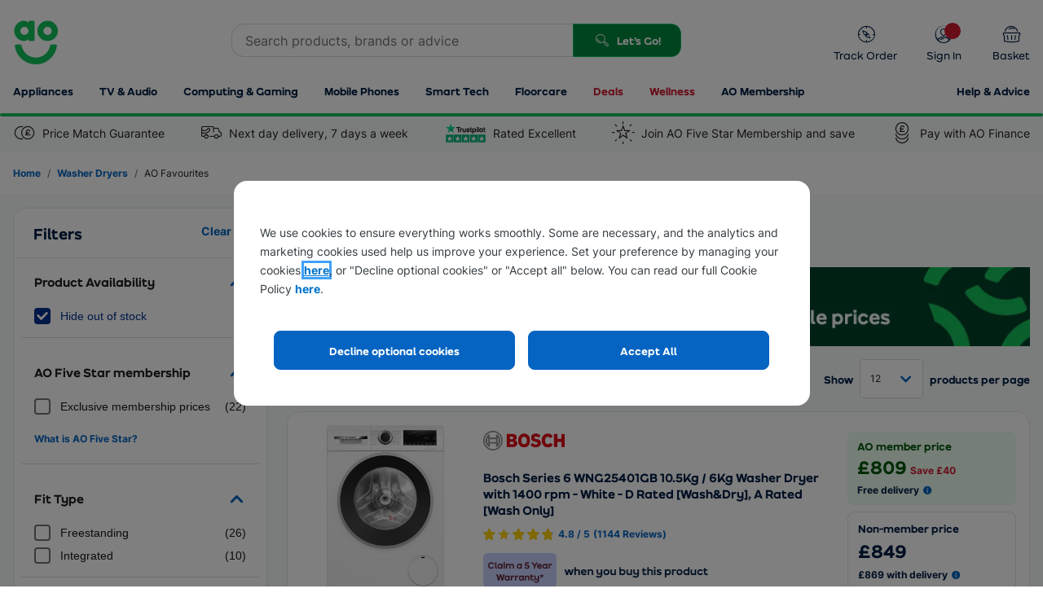

--- FILE ---
content_type: text/html; charset=utf-8
request_url: https://ao.com/l/washer_dryers-aofavourites-in_stock/1-267-270/2/?sort=energyrating
body_size: 80703
content:


<!DOCTYPE html>
<html
  xmlns="http://www.w3.org/1999/xhtml"
  class="responsiveTablet responsiveMobile"
  lang="en-GB"
>
  <head>
    <script>
        window.AO = window.AO || {};
        window.AO.FeatureSwitches = { 
            "IsNewDayEnabledOnListerPage": true,
            "IsMobileNewsletterEnabled": false,
            "IsDesktopNewsletterEnabled": false,
            "LegacyCookieBannerEnabled": true,
            "EnableMobilePopupSource": true,
            "UseDummyTealiumConfig": true
        };
        window.AO.Configs = { "HomepageUrl": "https://ao.com" };
    </script>
    
    <script>
        if (!window.IntersectionObserver) {
            var script = document.createElement('script');

            script.type = 'text/javascript';
            script.src = "https://polyfill.io/v3/polyfill.min.js?features=IntersectionObserver%2CNodeList.prototype.forEach";
            document.head.appendChild(script);
        }
    </script>

    <script type="text/javascript">window.NREUM||(NREUM={});NREUM.info = {"beacon":"bam.nr-data.net","errorBeacon":"bam.nr-data.net","licenseKey":"834aa947ad","applicationID":"742204217","transactionName":"Z1MHNUpSCEcEUUQNVl4ZKDd7HDZGClZFB018XxYVUV0BGyxcVAFBH006BEtQB0QAVm8CS1FRCARWRzlJ","queueTime":0,"applicationTime":196,"agent":"","atts":""}</script><script type="text/javascript">(window.NREUM||(NREUM={})).init={privacy:{cookies_enabled:true},ajax:{deny_list:["bam-cell.nr-data.net"]},feature_flags:["soft_nav"],distributed_tracing:{enabled:true}};(window.NREUM||(NREUM={})).loader_config={agentID:"749343553",accountID:"66217",trustKey:"66217",xpid:"UgAFUFFADwcCVlFWBQAA",licenseKey:"834aa947ad",applicationID:"742204217",browserID:"749343553"};;/*! For license information please see nr-loader-spa-1.308.0.min.js.LICENSE.txt */
(()=>{var e,t,r={384:(e,t,r)=>{"use strict";r.d(t,{NT:()=>a,US:()=>u,Zm:()=>o,bQ:()=>d,dV:()=>c,pV:()=>l});var n=r(6154),i=r(1863),s=r(1910);const a={beacon:"bam.nr-data.net",errorBeacon:"bam.nr-data.net"};function o(){return n.gm.NREUM||(n.gm.NREUM={}),void 0===n.gm.newrelic&&(n.gm.newrelic=n.gm.NREUM),n.gm.NREUM}function c(){let e=o();return e.o||(e.o={ST:n.gm.setTimeout,SI:n.gm.setImmediate||n.gm.setInterval,CT:n.gm.clearTimeout,XHR:n.gm.XMLHttpRequest,REQ:n.gm.Request,EV:n.gm.Event,PR:n.gm.Promise,MO:n.gm.MutationObserver,FETCH:n.gm.fetch,WS:n.gm.WebSocket},(0,s.i)(...Object.values(e.o))),e}function d(e,t){let r=o();r.initializedAgents??={},t.initializedAt={ms:(0,i.t)(),date:new Date},r.initializedAgents[e]=t}function u(e,t){o()[e]=t}function l(){return function(){let e=o();const t=e.info||{};e.info={beacon:a.beacon,errorBeacon:a.errorBeacon,...t}}(),function(){let e=o();const t=e.init||{};e.init={...t}}(),c(),function(){let e=o();const t=e.loader_config||{};e.loader_config={...t}}(),o()}},782:(e,t,r)=>{"use strict";r.d(t,{T:()=>n});const n=r(860).K7.pageViewTiming},860:(e,t,r)=>{"use strict";r.d(t,{$J:()=>u,K7:()=>c,P3:()=>d,XX:()=>i,Yy:()=>o,df:()=>s,qY:()=>n,v4:()=>a});const n="events",i="jserrors",s="browser/blobs",a="rum",o="browser/logs",c={ajax:"ajax",genericEvents:"generic_events",jserrors:i,logging:"logging",metrics:"metrics",pageAction:"page_action",pageViewEvent:"page_view_event",pageViewTiming:"page_view_timing",sessionReplay:"session_replay",sessionTrace:"session_trace",softNav:"soft_navigations",spa:"spa"},d={[c.pageViewEvent]:1,[c.pageViewTiming]:2,[c.metrics]:3,[c.jserrors]:4,[c.spa]:5,[c.ajax]:6,[c.sessionTrace]:7,[c.softNav]:8,[c.sessionReplay]:9,[c.logging]:10,[c.genericEvents]:11},u={[c.pageViewEvent]:a,[c.pageViewTiming]:n,[c.ajax]:n,[c.spa]:n,[c.softNav]:n,[c.metrics]:i,[c.jserrors]:i,[c.sessionTrace]:s,[c.sessionReplay]:s,[c.logging]:o,[c.genericEvents]:"ins"}},944:(e,t,r)=>{"use strict";r.d(t,{R:()=>i});var n=r(3241);function i(e,t){"function"==typeof console.debug&&(console.debug("New Relic Warning: https://github.com/newrelic/newrelic-browser-agent/blob/main/docs/warning-codes.md#".concat(e),t),(0,n.W)({agentIdentifier:null,drained:null,type:"data",name:"warn",feature:"warn",data:{code:e,secondary:t}}))}},993:(e,t,r)=>{"use strict";r.d(t,{A$:()=>s,ET:()=>a,TZ:()=>o,p_:()=>i});var n=r(860);const i={ERROR:"ERROR",WARN:"WARN",INFO:"INFO",DEBUG:"DEBUG",TRACE:"TRACE"},s={OFF:0,ERROR:1,WARN:2,INFO:3,DEBUG:4,TRACE:5},a="log",o=n.K7.logging},1541:(e,t,r)=>{"use strict";r.d(t,{U:()=>i,f:()=>n});const n={MFE:"MFE",BA:"BA"};function i(e,t){if(2!==t?.harvestEndpointVersion)return{};const r=t.agentRef.runtime.appMetadata.agents[0].entityGuid;return e?{"source.id":e.id,"source.name":e.name,"source.type":e.type,"parent.id":e.parent?.id||r,"parent.type":e.parent?.type||n.BA}:{"entity.guid":r,appId:t.agentRef.info.applicationID}}},1687:(e,t,r)=>{"use strict";r.d(t,{Ak:()=>d,Ze:()=>h,x3:()=>u});var n=r(3241),i=r(7836),s=r(3606),a=r(860),o=r(2646);const c={};function d(e,t){const r={staged:!1,priority:a.P3[t]||0};l(e),c[e].get(t)||c[e].set(t,r)}function u(e,t){e&&c[e]&&(c[e].get(t)&&c[e].delete(t),p(e,t,!1),c[e].size&&f(e))}function l(e){if(!e)throw new Error("agentIdentifier required");c[e]||(c[e]=new Map)}function h(e="",t="feature",r=!1){if(l(e),!e||!c[e].get(t)||r)return p(e,t);c[e].get(t).staged=!0,f(e)}function f(e){const t=Array.from(c[e]);t.every(([e,t])=>t.staged)&&(t.sort((e,t)=>e[1].priority-t[1].priority),t.forEach(([t])=>{c[e].delete(t),p(e,t)}))}function p(e,t,r=!0){const a=e?i.ee.get(e):i.ee,c=s.i.handlers;if(!a.aborted&&a.backlog&&c){if((0,n.W)({agentIdentifier:e,type:"lifecycle",name:"drain",feature:t}),r){const e=a.backlog[t],r=c[t];if(r){for(let t=0;e&&t<e.length;++t)g(e[t],r);Object.entries(r).forEach(([e,t])=>{Object.values(t||{}).forEach(t=>{t[0]?.on&&t[0]?.context()instanceof o.y&&t[0].on(e,t[1])})})}}a.isolatedBacklog||delete c[t],a.backlog[t]=null,a.emit("drain-"+t,[])}}function g(e,t){var r=e[1];Object.values(t[r]||{}).forEach(t=>{var r=e[0];if(t[0]===r){var n=t[1],i=e[3],s=e[2];n.apply(i,s)}})}},1738:(e,t,r)=>{"use strict";r.d(t,{U:()=>f,Y:()=>h});var n=r(3241),i=r(9908),s=r(1863),a=r(944),o=r(5701),c=r(3969),d=r(8362),u=r(860),l=r(4261);function h(e,t,r,s){const h=s||r;!h||h[e]&&h[e]!==d.d.prototype[e]||(h[e]=function(){(0,i.p)(c.xV,["API/"+e+"/called"],void 0,u.K7.metrics,r.ee),(0,n.W)({agentIdentifier:r.agentIdentifier,drained:!!o.B?.[r.agentIdentifier],type:"data",name:"api",feature:l.Pl+e,data:{}});try{return t.apply(this,arguments)}catch(e){(0,a.R)(23,e)}})}function f(e,t,r,n,a){const o=e.info;null===r?delete o.jsAttributes[t]:o.jsAttributes[t]=r,(a||null===r)&&(0,i.p)(l.Pl+n,[(0,s.t)(),t,r],void 0,"session",e.ee)}},1741:(e,t,r)=>{"use strict";r.d(t,{W:()=>s});var n=r(944),i=r(4261);class s{#e(e,...t){if(this[e]!==s.prototype[e])return this[e](...t);(0,n.R)(35,e)}addPageAction(e,t){return this.#e(i.hG,e,t)}register(e){return this.#e(i.eY,e)}recordCustomEvent(e,t){return this.#e(i.fF,e,t)}setPageViewName(e,t){return this.#e(i.Fw,e,t)}setCustomAttribute(e,t,r){return this.#e(i.cD,e,t,r)}noticeError(e,t){return this.#e(i.o5,e,t)}setUserId(e,t=!1){return this.#e(i.Dl,e,t)}setApplicationVersion(e){return this.#e(i.nb,e)}setErrorHandler(e){return this.#e(i.bt,e)}addRelease(e,t){return this.#e(i.k6,e,t)}log(e,t){return this.#e(i.$9,e,t)}start(){return this.#e(i.d3)}finished(e){return this.#e(i.BL,e)}recordReplay(){return this.#e(i.CH)}pauseReplay(){return this.#e(i.Tb)}addToTrace(e){return this.#e(i.U2,e)}setCurrentRouteName(e){return this.#e(i.PA,e)}interaction(e){return this.#e(i.dT,e)}wrapLogger(e,t,r){return this.#e(i.Wb,e,t,r)}measure(e,t){return this.#e(i.V1,e,t)}consent(e){return this.#e(i.Pv,e)}}},1863:(e,t,r)=>{"use strict";function n(){return Math.floor(performance.now())}r.d(t,{t:()=>n})},1910:(e,t,r)=>{"use strict";r.d(t,{i:()=>s});var n=r(944);const i=new Map;function s(...e){return e.every(e=>{if(i.has(e))return i.get(e);const t="function"==typeof e?e.toString():"",r=t.includes("[native code]"),s=t.includes("nrWrapper");return r||s||(0,n.R)(64,e?.name||t),i.set(e,r),r})}},2555:(e,t,r)=>{"use strict";r.d(t,{D:()=>o,f:()=>a});var n=r(384),i=r(8122);const s={beacon:n.NT.beacon,errorBeacon:n.NT.errorBeacon,licenseKey:void 0,applicationID:void 0,sa:void 0,queueTime:void 0,applicationTime:void 0,ttGuid:void 0,user:void 0,account:void 0,product:void 0,extra:void 0,jsAttributes:{},userAttributes:void 0,atts:void 0,transactionName:void 0,tNamePlain:void 0};function a(e){try{return!!e.licenseKey&&!!e.errorBeacon&&!!e.applicationID}catch(e){return!1}}const o=e=>(0,i.a)(e,s)},2614:(e,t,r)=>{"use strict";r.d(t,{BB:()=>a,H3:()=>n,g:()=>d,iL:()=>c,tS:()=>o,uh:()=>i,wk:()=>s});const n="NRBA",i="SESSION",s=144e5,a=18e5,o={STARTED:"session-started",PAUSE:"session-pause",RESET:"session-reset",RESUME:"session-resume",UPDATE:"session-update"},c={SAME_TAB:"same-tab",CROSS_TAB:"cross-tab"},d={OFF:0,FULL:1,ERROR:2}},2646:(e,t,r)=>{"use strict";r.d(t,{y:()=>n});class n{constructor(e){this.contextId=e}}},2843:(e,t,r)=>{"use strict";r.d(t,{G:()=>s,u:()=>i});var n=r(3878);function i(e,t=!1,r,i){(0,n.DD)("visibilitychange",function(){if(t)return void("hidden"===document.visibilityState&&e());e(document.visibilityState)},r,i)}function s(e,t,r){(0,n.sp)("pagehide",e,t,r)}},3241:(e,t,r)=>{"use strict";r.d(t,{W:()=>s});var n=r(6154);const i="newrelic";function s(e={}){try{n.gm.dispatchEvent(new CustomEvent(i,{detail:e}))}catch(e){}}},3304:(e,t,r)=>{"use strict";r.d(t,{A:()=>s});var n=r(7836);const i=()=>{const e=new WeakSet;return(t,r)=>{if("object"==typeof r&&null!==r){if(e.has(r))return;e.add(r)}return r}};function s(e){try{return JSON.stringify(e,i())??""}catch(e){try{n.ee.emit("internal-error",[e])}catch(e){}return""}}},3333:(e,t,r)=>{"use strict";r.d(t,{$v:()=>u,TZ:()=>n,Xh:()=>c,Zp:()=>i,kd:()=>d,mq:()=>o,nf:()=>a,qN:()=>s});const n=r(860).K7.genericEvents,i=["auxclick","click","copy","keydown","paste","scrollend"],s=["focus","blur"],a=4,o=1e3,c=2e3,d=["PageAction","UserAction","BrowserPerformance"],u={RESOURCES:"experimental.resources",REGISTER:"register"}},3434:(e,t,r)=>{"use strict";r.d(t,{Jt:()=>s,YM:()=>d});var n=r(7836),i=r(5607);const s="nr@original:".concat(i.W),a=50;var o=Object.prototype.hasOwnProperty,c=!1;function d(e,t){return e||(e=n.ee),r.inPlace=function(e,t,n,i,s){n||(n="");const a="-"===n.charAt(0);for(let o=0;o<t.length;o++){const c=t[o],d=e[c];l(d)||(e[c]=r(d,a?c+n:n,i,c,s))}},r.flag=s,r;function r(t,r,n,c,d){return l(t)?t:(r||(r=""),nrWrapper[s]=t,function(e,t,r){if(Object.defineProperty&&Object.keys)try{return Object.keys(e).forEach(function(r){Object.defineProperty(t,r,{get:function(){return e[r]},set:function(t){return e[r]=t,t}})}),t}catch(e){u([e],r)}for(var n in e)o.call(e,n)&&(t[n]=e[n])}(t,nrWrapper,e),nrWrapper);function nrWrapper(){var s,o,l,h;let f;try{o=this,s=[...arguments],l="function"==typeof n?n(s,o):n||{}}catch(t){u([t,"",[s,o,c],l],e)}i(r+"start",[s,o,c],l,d);const p=performance.now();let g;try{return h=t.apply(o,s),g=performance.now(),h}catch(e){throw g=performance.now(),i(r+"err",[s,o,e],l,d),f=e,f}finally{const e=g-p,t={start:p,end:g,duration:e,isLongTask:e>=a,methodName:c,thrownError:f};t.isLongTask&&i("long-task",[t,o],l,d),i(r+"end",[s,o,h],l,d)}}}function i(r,n,i,s){if(!c||t){var a=c;c=!0;try{e.emit(r,n,i,t,s)}catch(t){u([t,r,n,i],e)}c=a}}}function u(e,t){t||(t=n.ee);try{t.emit("internal-error",e)}catch(e){}}function l(e){return!(e&&"function"==typeof e&&e.apply&&!e[s])}},3606:(e,t,r)=>{"use strict";r.d(t,{i:()=>s});var n=r(9908);s.on=a;var i=s.handlers={};function s(e,t,r,s){a(s||n.d,i,e,t,r)}function a(e,t,r,i,s){s||(s="feature"),e||(e=n.d);var a=t[s]=t[s]||{};(a[r]=a[r]||[]).push([e,i])}},3738:(e,t,r)=>{"use strict";r.d(t,{He:()=>i,Kp:()=>o,Lc:()=>d,Rz:()=>u,TZ:()=>n,bD:()=>s,d3:()=>a,jx:()=>l,sl:()=>h,uP:()=>c});const n=r(860).K7.sessionTrace,i="bstResource",s="resource",a="-start",o="-end",c="fn"+a,d="fn"+o,u="pushState",l=1e3,h=3e4},3785:(e,t,r)=>{"use strict";r.d(t,{R:()=>c,b:()=>d});var n=r(9908),i=r(1863),s=r(860),a=r(3969),o=r(993);function c(e,t,r={},c=o.p_.INFO,d=!0,u,l=(0,i.t)()){(0,n.p)(a.xV,["API/logging/".concat(c.toLowerCase(),"/called")],void 0,s.K7.metrics,e),(0,n.p)(o.ET,[l,t,r,c,d,u],void 0,s.K7.logging,e)}function d(e){return"string"==typeof e&&Object.values(o.p_).some(t=>t===e.toUpperCase().trim())}},3878:(e,t,r)=>{"use strict";function n(e,t){return{capture:e,passive:!1,signal:t}}function i(e,t,r=!1,i){window.addEventListener(e,t,n(r,i))}function s(e,t,r=!1,i){document.addEventListener(e,t,n(r,i))}r.d(t,{DD:()=>s,jT:()=>n,sp:()=>i})},3962:(e,t,r)=>{"use strict";r.d(t,{AM:()=>a,O2:()=>l,OV:()=>s,Qu:()=>h,TZ:()=>c,ih:()=>f,pP:()=>o,t1:()=>u,tC:()=>i,wD:()=>d});var n=r(860);const i=["click","keydown","submit"],s="popstate",a="api",o="initialPageLoad",c=n.K7.softNav,d=5e3,u=500,l={INITIAL_PAGE_LOAD:"",ROUTE_CHANGE:1,UNSPECIFIED:2},h={INTERACTION:1,AJAX:2,CUSTOM_END:3,CUSTOM_TRACER:4},f={IP:"in progress",PF:"pending finish",FIN:"finished",CAN:"cancelled"}},3969:(e,t,r)=>{"use strict";r.d(t,{TZ:()=>n,XG:()=>o,rs:()=>i,xV:()=>a,z_:()=>s});const n=r(860).K7.metrics,i="sm",s="cm",a="storeSupportabilityMetrics",o="storeEventMetrics"},4234:(e,t,r)=>{"use strict";r.d(t,{W:()=>s});var n=r(7836),i=r(1687);class s{constructor(e,t){this.agentIdentifier=e,this.ee=n.ee.get(e),this.featureName=t,this.blocked=!1}deregisterDrain(){(0,i.x3)(this.agentIdentifier,this.featureName)}}},4261:(e,t,r)=>{"use strict";r.d(t,{$9:()=>u,BL:()=>c,CH:()=>p,Dl:()=>R,Fw:()=>w,PA:()=>v,Pl:()=>n,Pv:()=>A,Tb:()=>h,U2:()=>a,V1:()=>E,Wb:()=>T,bt:()=>y,cD:()=>b,d3:()=>x,dT:()=>d,eY:()=>g,fF:()=>f,hG:()=>s,hw:()=>i,k6:()=>o,nb:()=>m,o5:()=>l});const n="api-",i=n+"ixn-",s="addPageAction",a="addToTrace",o="addRelease",c="finished",d="interaction",u="log",l="noticeError",h="pauseReplay",f="recordCustomEvent",p="recordReplay",g="register",m="setApplicationVersion",v="setCurrentRouteName",b="setCustomAttribute",y="setErrorHandler",w="setPageViewName",R="setUserId",x="start",T="wrapLogger",E="measure",A="consent"},5205:(e,t,r)=>{"use strict";r.d(t,{j:()=>S});var n=r(384),i=r(1741);var s=r(2555),a=r(3333);const o=e=>{if(!e||"string"!=typeof e)return!1;try{document.createDocumentFragment().querySelector(e)}catch{return!1}return!0};var c=r(2614),d=r(944),u=r(8122);const l="[data-nr-mask]",h=e=>(0,u.a)(e,(()=>{const e={feature_flags:[],experimental:{allow_registered_children:!1,resources:!1},mask_selector:"*",block_selector:"[data-nr-block]",mask_input_options:{color:!1,date:!1,"datetime-local":!1,email:!1,month:!1,number:!1,range:!1,search:!1,tel:!1,text:!1,time:!1,url:!1,week:!1,textarea:!1,select:!1,password:!0}};return{ajax:{deny_list:void 0,block_internal:!0,enabled:!0,autoStart:!0},api:{get allow_registered_children(){return e.feature_flags.includes(a.$v.REGISTER)||e.experimental.allow_registered_children},set allow_registered_children(t){e.experimental.allow_registered_children=t},duplicate_registered_data:!1},browser_consent_mode:{enabled:!1},distributed_tracing:{enabled:void 0,exclude_newrelic_header:void 0,cors_use_newrelic_header:void 0,cors_use_tracecontext_headers:void 0,allowed_origins:void 0},get feature_flags(){return e.feature_flags},set feature_flags(t){e.feature_flags=t},generic_events:{enabled:!0,autoStart:!0},harvest:{interval:30},jserrors:{enabled:!0,autoStart:!0},logging:{enabled:!0,autoStart:!0},metrics:{enabled:!0,autoStart:!0},obfuscate:void 0,page_action:{enabled:!0},page_view_event:{enabled:!0,autoStart:!0},page_view_timing:{enabled:!0,autoStart:!0},performance:{capture_marks:!1,capture_measures:!1,capture_detail:!0,resources:{get enabled(){return e.feature_flags.includes(a.$v.RESOURCES)||e.experimental.resources},set enabled(t){e.experimental.resources=t},asset_types:[],first_party_domains:[],ignore_newrelic:!0}},privacy:{cookies_enabled:!0},proxy:{assets:void 0,beacon:void 0},session:{expiresMs:c.wk,inactiveMs:c.BB},session_replay:{autoStart:!0,enabled:!1,preload:!1,sampling_rate:10,error_sampling_rate:100,collect_fonts:!1,inline_images:!1,fix_stylesheets:!0,mask_all_inputs:!0,get mask_text_selector(){return e.mask_selector},set mask_text_selector(t){o(t)?e.mask_selector="".concat(t,",").concat(l):""===t||null===t?e.mask_selector=l:(0,d.R)(5,t)},get block_class(){return"nr-block"},get ignore_class(){return"nr-ignore"},get mask_text_class(){return"nr-mask"},get block_selector(){return e.block_selector},set block_selector(t){o(t)?e.block_selector+=",".concat(t):""!==t&&(0,d.R)(6,t)},get mask_input_options(){return e.mask_input_options},set mask_input_options(t){t&&"object"==typeof t?e.mask_input_options={...t,password:!0}:(0,d.R)(7,t)}},session_trace:{enabled:!0,autoStart:!0},soft_navigations:{enabled:!0,autoStart:!0},spa:{enabled:!0,autoStart:!0},ssl:void 0,user_actions:{enabled:!0,elementAttributes:["id","className","tagName","type"]}}})());var f=r(6154),p=r(9324);let g=0;const m={buildEnv:p.F3,distMethod:p.Xs,version:p.xv,originTime:f.WN},v={consented:!1},b={appMetadata:{},get consented(){return this.session?.state?.consent||v.consented},set consented(e){v.consented=e},customTransaction:void 0,denyList:void 0,disabled:!1,harvester:void 0,isolatedBacklog:!1,isRecording:!1,loaderType:void 0,maxBytes:3e4,obfuscator:void 0,onerror:void 0,ptid:void 0,releaseIds:{},session:void 0,timeKeeper:void 0,registeredEntities:[],jsAttributesMetadata:{bytes:0},get harvestCount(){return++g}},y=e=>{const t=(0,u.a)(e,b),r=Object.keys(m).reduce((e,t)=>(e[t]={value:m[t],writable:!1,configurable:!0,enumerable:!0},e),{});return Object.defineProperties(t,r)};var w=r(5701);const R=e=>{const t=e.startsWith("http");e+="/",r.p=t?e:"https://"+e};var x=r(7836),T=r(3241);const E={accountID:void 0,trustKey:void 0,agentID:void 0,licenseKey:void 0,applicationID:void 0,xpid:void 0},A=e=>(0,u.a)(e,E),_=new Set;function S(e,t={},r,a){let{init:o,info:c,loader_config:d,runtime:u={},exposed:l=!0}=t;if(!c){const e=(0,n.pV)();o=e.init,c=e.info,d=e.loader_config}e.init=h(o||{}),e.loader_config=A(d||{}),c.jsAttributes??={},f.bv&&(c.jsAttributes.isWorker=!0),e.info=(0,s.D)(c);const p=e.init,g=[c.beacon,c.errorBeacon];_.has(e.agentIdentifier)||(p.proxy.assets&&(R(p.proxy.assets),g.push(p.proxy.assets)),p.proxy.beacon&&g.push(p.proxy.beacon),e.beacons=[...g],function(e){const t=(0,n.pV)();Object.getOwnPropertyNames(i.W.prototype).forEach(r=>{const n=i.W.prototype[r];if("function"!=typeof n||"constructor"===n)return;let s=t[r];e[r]&&!1!==e.exposed&&"micro-agent"!==e.runtime?.loaderType&&(t[r]=(...t)=>{const n=e[r](...t);return s?s(...t):n})})}(e),(0,n.US)("activatedFeatures",w.B)),u.denyList=[...p.ajax.deny_list||[],...p.ajax.block_internal?g:[]],u.ptid=e.agentIdentifier,u.loaderType=r,e.runtime=y(u),_.has(e.agentIdentifier)||(e.ee=x.ee.get(e.agentIdentifier),e.exposed=l,(0,T.W)({agentIdentifier:e.agentIdentifier,drained:!!w.B?.[e.agentIdentifier],type:"lifecycle",name:"initialize",feature:void 0,data:e.config})),_.add(e.agentIdentifier)}},5270:(e,t,r)=>{"use strict";r.d(t,{Aw:()=>a,SR:()=>s,rF:()=>o});var n=r(384),i=r(7767);function s(e){return!!(0,n.dV)().o.MO&&(0,i.V)(e)&&!0===e?.session_trace.enabled}function a(e){return!0===e?.session_replay.preload&&s(e)}function o(e,t){try{if("string"==typeof t?.type){if("password"===t.type.toLowerCase())return"*".repeat(e?.length||0);if(void 0!==t?.dataset?.nrUnmask||t?.classList?.contains("nr-unmask"))return e}}catch(e){}return"string"==typeof e?e.replace(/[\S]/g,"*"):"*".repeat(e?.length||0)}},5289:(e,t,r)=>{"use strict";r.d(t,{GG:()=>a,Qr:()=>c,sB:()=>o});var n=r(3878),i=r(6389);function s(){return"undefined"==typeof document||"complete"===document.readyState}function a(e,t){if(s())return e();const r=(0,i.J)(e),a=setInterval(()=>{s()&&(clearInterval(a),r())},500);(0,n.sp)("load",r,t)}function o(e){if(s())return e();(0,n.DD)("DOMContentLoaded",e)}function c(e){if(s())return e();(0,n.sp)("popstate",e)}},5607:(e,t,r)=>{"use strict";r.d(t,{W:()=>n});const n=(0,r(9566).bz)()},5701:(e,t,r)=>{"use strict";r.d(t,{B:()=>s,t:()=>a});var n=r(3241);const i=new Set,s={};function a(e,t){const r=t.agentIdentifier;s[r]??={},e&&"object"==typeof e&&(i.has(r)||(t.ee.emit("rumresp",[e]),s[r]=e,i.add(r),(0,n.W)({agentIdentifier:r,loaded:!0,drained:!0,type:"lifecycle",name:"load",feature:void 0,data:e})))}},6154:(e,t,r)=>{"use strict";r.d(t,{OF:()=>d,RI:()=>i,WN:()=>h,bv:()=>s,eN:()=>f,gm:()=>a,lR:()=>l,m:()=>c,mw:()=>o,sb:()=>u});var n=r(1863);const i="undefined"!=typeof window&&!!window.document,s="undefined"!=typeof WorkerGlobalScope&&("undefined"!=typeof self&&self instanceof WorkerGlobalScope&&self.navigator instanceof WorkerNavigator||"undefined"!=typeof globalThis&&globalThis instanceof WorkerGlobalScope&&globalThis.navigator instanceof WorkerNavigator),a=i?window:"undefined"!=typeof WorkerGlobalScope&&("undefined"!=typeof self&&self instanceof WorkerGlobalScope&&self||"undefined"!=typeof globalThis&&globalThis instanceof WorkerGlobalScope&&globalThis),o=Boolean("hidden"===a?.document?.visibilityState),c=""+a?.location,d=/iPad|iPhone|iPod/.test(a.navigator?.userAgent),u=d&&"undefined"==typeof SharedWorker,l=(()=>{const e=a.navigator?.userAgent?.match(/Firefox[/\s](\d+\.\d+)/);return Array.isArray(e)&&e.length>=2?+e[1]:0})(),h=Date.now()-(0,n.t)(),f=()=>"undefined"!=typeof PerformanceNavigationTiming&&a?.performance?.getEntriesByType("navigation")?.[0]?.responseStart},6344:(e,t,r)=>{"use strict";r.d(t,{BB:()=>u,Qb:()=>l,TZ:()=>i,Ug:()=>a,Vh:()=>s,_s:()=>o,bc:()=>d,yP:()=>c});var n=r(2614);const i=r(860).K7.sessionReplay,s="errorDuringReplay",a=.12,o={DomContentLoaded:0,Load:1,FullSnapshot:2,IncrementalSnapshot:3,Meta:4,Custom:5},c={[n.g.ERROR]:15e3,[n.g.FULL]:3e5,[n.g.OFF]:0},d={RESET:{message:"Session was reset",sm:"Reset"},IMPORT:{message:"Recorder failed to import",sm:"Import"},TOO_MANY:{message:"429: Too Many Requests",sm:"Too-Many"},TOO_BIG:{message:"Payload was too large",sm:"Too-Big"},CROSS_TAB:{message:"Session Entity was set to OFF on another tab",sm:"Cross-Tab"},ENTITLEMENTS:{message:"Session Replay is not allowed and will not be started",sm:"Entitlement"}},u=5e3,l={API:"api",RESUME:"resume",SWITCH_TO_FULL:"switchToFull",INITIALIZE:"initialize",PRELOAD:"preload"}},6389:(e,t,r)=>{"use strict";function n(e,t=500,r={}){const n=r?.leading||!1;let i;return(...r)=>{n&&void 0===i&&(e.apply(this,r),i=setTimeout(()=>{i=clearTimeout(i)},t)),n||(clearTimeout(i),i=setTimeout(()=>{e.apply(this,r)},t))}}function i(e){let t=!1;return(...r)=>{t||(t=!0,e.apply(this,r))}}r.d(t,{J:()=>i,s:()=>n})},6630:(e,t,r)=>{"use strict";r.d(t,{T:()=>n});const n=r(860).K7.pageViewEvent},6774:(e,t,r)=>{"use strict";r.d(t,{T:()=>n});const n=r(860).K7.jserrors},7295:(e,t,r)=>{"use strict";r.d(t,{Xv:()=>a,gX:()=>i,iW:()=>s});var n=[];function i(e){if(!e||s(e))return!1;if(0===n.length)return!0;if("*"===n[0].hostname)return!1;for(var t=0;t<n.length;t++){var r=n[t];if(r.hostname.test(e.hostname)&&r.pathname.test(e.pathname))return!1}return!0}function s(e){return void 0===e.hostname}function a(e){if(n=[],e&&e.length)for(var t=0;t<e.length;t++){let r=e[t];if(!r)continue;if("*"===r)return void(n=[{hostname:"*"}]);0===r.indexOf("http://")?r=r.substring(7):0===r.indexOf("https://")&&(r=r.substring(8));const i=r.indexOf("/");let s,a;i>0?(s=r.substring(0,i),a=r.substring(i)):(s=r,a="*");let[c]=s.split(":");n.push({hostname:o(c),pathname:o(a,!0)})}}function o(e,t=!1){const r=e.replace(/[.+?^${}()|[\]\\]/g,e=>"\\"+e).replace(/\*/g,".*?");return new RegExp((t?"^":"")+r+"$")}},7485:(e,t,r)=>{"use strict";r.d(t,{D:()=>i});var n=r(6154);function i(e){if(0===(e||"").indexOf("data:"))return{protocol:"data"};try{const t=new URL(e,location.href),r={port:t.port,hostname:t.hostname,pathname:t.pathname,search:t.search,protocol:t.protocol.slice(0,t.protocol.indexOf(":")),sameOrigin:t.protocol===n.gm?.location?.protocol&&t.host===n.gm?.location?.host};return r.port&&""!==r.port||("http:"===t.protocol&&(r.port="80"),"https:"===t.protocol&&(r.port="443")),r.pathname&&""!==r.pathname?r.pathname.startsWith("/")||(r.pathname="/".concat(r.pathname)):r.pathname="/",r}catch(e){return{}}}},7699:(e,t,r)=>{"use strict";r.d(t,{It:()=>s,KC:()=>o,No:()=>i,qh:()=>a});var n=r(860);const i=16e3,s=1e6,a="SESSION_ERROR",o={[n.K7.logging]:!0,[n.K7.genericEvents]:!1,[n.K7.jserrors]:!1,[n.K7.ajax]:!1}},7767:(e,t,r)=>{"use strict";r.d(t,{V:()=>i});var n=r(6154);const i=e=>n.RI&&!0===e?.privacy.cookies_enabled},7836:(e,t,r)=>{"use strict";r.d(t,{P:()=>o,ee:()=>c});var n=r(384),i=r(8990),s=r(2646),a=r(5607);const o="nr@context:".concat(a.W),c=function e(t,r){var n={},a={},u={},l=!1;try{l=16===r.length&&d.initializedAgents?.[r]?.runtime.isolatedBacklog}catch(e){}var h={on:p,addEventListener:p,removeEventListener:function(e,t){var r=n[e];if(!r)return;for(var i=0;i<r.length;i++)r[i]===t&&r.splice(i,1)},emit:function(e,r,n,i,s){!1!==s&&(s=!0);if(c.aborted&&!i)return;t&&s&&t.emit(e,r,n);var o=f(n);g(e).forEach(e=>{e.apply(o,r)});var d=v()[a[e]];d&&d.push([h,e,r,o]);return o},get:m,listeners:g,context:f,buffer:function(e,t){const r=v();if(t=t||"feature",h.aborted)return;Object.entries(e||{}).forEach(([e,n])=>{a[n]=t,t in r||(r[t]=[])})},abort:function(){h._aborted=!0,Object.keys(h.backlog).forEach(e=>{delete h.backlog[e]})},isBuffering:function(e){return!!v()[a[e]]},debugId:r,backlog:l?{}:t&&"object"==typeof t.backlog?t.backlog:{},isolatedBacklog:l};return Object.defineProperty(h,"aborted",{get:()=>{let e=h._aborted||!1;return e||(t&&(e=t.aborted),e)}}),h;function f(e){return e&&e instanceof s.y?e:e?(0,i.I)(e,o,()=>new s.y(o)):new s.y(o)}function p(e,t){n[e]=g(e).concat(t)}function g(e){return n[e]||[]}function m(t){return u[t]=u[t]||e(h,t)}function v(){return h.backlog}}(void 0,"globalEE"),d=(0,n.Zm)();d.ee||(d.ee=c)},8122:(e,t,r)=>{"use strict";r.d(t,{a:()=>i});var n=r(944);function i(e,t){try{if(!e||"object"!=typeof e)return(0,n.R)(3);if(!t||"object"!=typeof t)return(0,n.R)(4);const r=Object.create(Object.getPrototypeOf(t),Object.getOwnPropertyDescriptors(t)),s=0===Object.keys(r).length?e:r;for(let a in s)if(void 0!==e[a])try{if(null===e[a]){r[a]=null;continue}Array.isArray(e[a])&&Array.isArray(t[a])?r[a]=Array.from(new Set([...e[a],...t[a]])):"object"==typeof e[a]&&"object"==typeof t[a]?r[a]=i(e[a],t[a]):r[a]=e[a]}catch(e){r[a]||(0,n.R)(1,e)}return r}catch(e){(0,n.R)(2,e)}}},8139:(e,t,r)=>{"use strict";r.d(t,{u:()=>h});var n=r(7836),i=r(3434),s=r(8990),a=r(6154);const o={},c=a.gm.XMLHttpRequest,d="addEventListener",u="removeEventListener",l="nr@wrapped:".concat(n.P);function h(e){var t=function(e){return(e||n.ee).get("events")}(e);if(o[t.debugId]++)return t;o[t.debugId]=1;var r=(0,i.YM)(t,!0);function h(e){r.inPlace(e,[d,u],"-",p)}function p(e,t){return e[1]}return"getPrototypeOf"in Object&&(a.RI&&f(document,h),c&&f(c.prototype,h),f(a.gm,h)),t.on(d+"-start",function(e,t){var n=e[1];if(null!==n&&("function"==typeof n||"object"==typeof n)&&"newrelic"!==e[0]){var i=(0,s.I)(n,l,function(){var e={object:function(){if("function"!=typeof n.handleEvent)return;return n.handleEvent.apply(n,arguments)},function:n}[typeof n];return e?r(e,"fn-",null,e.name||"anonymous"):n});this.wrapped=e[1]=i}}),t.on(u+"-start",function(e){e[1]=this.wrapped||e[1]}),t}function f(e,t,...r){let n=e;for(;"object"==typeof n&&!Object.prototype.hasOwnProperty.call(n,d);)n=Object.getPrototypeOf(n);n&&t(n,...r)}},8362:(e,t,r)=>{"use strict";r.d(t,{d:()=>s});var n=r(9566),i=r(1741);class s extends i.W{agentIdentifier=(0,n.LA)(16)}},8374:(e,t,r)=>{r.nc=(()=>{try{return document?.currentScript?.nonce}catch(e){}return""})()},8990:(e,t,r)=>{"use strict";r.d(t,{I:()=>i});var n=Object.prototype.hasOwnProperty;function i(e,t,r){if(n.call(e,t))return e[t];var i=r();if(Object.defineProperty&&Object.keys)try{return Object.defineProperty(e,t,{value:i,writable:!0,enumerable:!1}),i}catch(e){}return e[t]=i,i}},9119:(e,t,r)=>{"use strict";r.d(t,{L:()=>s});var n=/([^?#]*)[^#]*(#[^?]*|$).*/,i=/([^?#]*)().*/;function s(e,t){return e?e.replace(t?n:i,"$1$2"):e}},9300:(e,t,r)=>{"use strict";r.d(t,{T:()=>n});const n=r(860).K7.ajax},9324:(e,t,r)=>{"use strict";r.d(t,{AJ:()=>a,F3:()=>i,Xs:()=>s,Yq:()=>o,xv:()=>n});const n="1.308.0",i="PROD",s="CDN",a="@newrelic/rrweb",o="1.0.1"},9566:(e,t,r)=>{"use strict";r.d(t,{LA:()=>o,ZF:()=>c,bz:()=>a,el:()=>d});var n=r(6154);const i="xxxxxxxx-xxxx-4xxx-yxxx-xxxxxxxxxxxx";function s(e,t){return e?15&e[t]:16*Math.random()|0}function a(){const e=n.gm?.crypto||n.gm?.msCrypto;let t,r=0;return e&&e.getRandomValues&&(t=e.getRandomValues(new Uint8Array(30))),i.split("").map(e=>"x"===e?s(t,r++).toString(16):"y"===e?(3&s()|8).toString(16):e).join("")}function o(e){const t=n.gm?.crypto||n.gm?.msCrypto;let r,i=0;t&&t.getRandomValues&&(r=t.getRandomValues(new Uint8Array(e)));const a=[];for(var o=0;o<e;o++)a.push(s(r,i++).toString(16));return a.join("")}function c(){return o(16)}function d(){return o(32)}},9908:(e,t,r)=>{"use strict";r.d(t,{d:()=>n,p:()=>i});var n=r(7836).ee.get("handle");function i(e,t,r,i,s){s?(s.buffer([e],i),s.emit(e,t,r)):(n.buffer([e],i),n.emit(e,t,r))}}},n={};function i(e){var t=n[e];if(void 0!==t)return t.exports;var s=n[e]={exports:{}};return r[e](s,s.exports,i),s.exports}i.m=r,i.d=(e,t)=>{for(var r in t)i.o(t,r)&&!i.o(e,r)&&Object.defineProperty(e,r,{enumerable:!0,get:t[r]})},i.f={},i.e=e=>Promise.all(Object.keys(i.f).reduce((t,r)=>(i.f[r](e,t),t),[])),i.u=e=>({212:"nr-spa-compressor",249:"nr-spa-recorder",478:"nr-spa"}[e]+"-1.308.0.min.js"),i.o=(e,t)=>Object.prototype.hasOwnProperty.call(e,t),e={},t="NRBA-1.308.0.PROD:",i.l=(r,n,s,a)=>{if(e[r])e[r].push(n);else{var o,c;if(void 0!==s)for(var d=document.getElementsByTagName("script"),u=0;u<d.length;u++){var l=d[u];if(l.getAttribute("src")==r||l.getAttribute("data-webpack")==t+s){o=l;break}}if(!o){c=!0;var h={478:"sha512-RSfSVnmHk59T/uIPbdSE0LPeqcEdF4/+XhfJdBuccH5rYMOEZDhFdtnh6X6nJk7hGpzHd9Ujhsy7lZEz/ORYCQ==",249:"sha512-ehJXhmntm85NSqW4MkhfQqmeKFulra3klDyY0OPDUE+sQ3GokHlPh1pmAzuNy//3j4ac6lzIbmXLvGQBMYmrkg==",212:"sha512-B9h4CR46ndKRgMBcK+j67uSR2RCnJfGefU+A7FrgR/k42ovXy5x/MAVFiSvFxuVeEk/pNLgvYGMp1cBSK/G6Fg=="};(o=document.createElement("script")).charset="utf-8",i.nc&&o.setAttribute("nonce",i.nc),o.setAttribute("data-webpack",t+s),o.src=r,0!==o.src.indexOf(window.location.origin+"/")&&(o.crossOrigin="anonymous"),h[a]&&(o.integrity=h[a])}e[r]=[n];var f=(t,n)=>{o.onerror=o.onload=null,clearTimeout(p);var i=e[r];if(delete e[r],o.parentNode&&o.parentNode.removeChild(o),i&&i.forEach(e=>e(n)),t)return t(n)},p=setTimeout(f.bind(null,void 0,{type:"timeout",target:o}),12e4);o.onerror=f.bind(null,o.onerror),o.onload=f.bind(null,o.onload),c&&document.head.appendChild(o)}},i.r=e=>{"undefined"!=typeof Symbol&&Symbol.toStringTag&&Object.defineProperty(e,Symbol.toStringTag,{value:"Module"}),Object.defineProperty(e,"__esModule",{value:!0})},i.p="https://js-agent.newrelic.com/",(()=>{var e={38:0,788:0};i.f.j=(t,r)=>{var n=i.o(e,t)?e[t]:void 0;if(0!==n)if(n)r.push(n[2]);else{var s=new Promise((r,i)=>n=e[t]=[r,i]);r.push(n[2]=s);var a=i.p+i.u(t),o=new Error;i.l(a,r=>{if(i.o(e,t)&&(0!==(n=e[t])&&(e[t]=void 0),n)){var s=r&&("load"===r.type?"missing":r.type),a=r&&r.target&&r.target.src;o.message="Loading chunk "+t+" failed: ("+s+": "+a+")",o.name="ChunkLoadError",o.type=s,o.request=a,n[1](o)}},"chunk-"+t,t)}};var t=(t,r)=>{var n,s,[a,o,c]=r,d=0;if(a.some(t=>0!==e[t])){for(n in o)i.o(o,n)&&(i.m[n]=o[n]);if(c)c(i)}for(t&&t(r);d<a.length;d++)s=a[d],i.o(e,s)&&e[s]&&e[s][0](),e[s]=0},r=self["webpackChunk:NRBA-1.308.0.PROD"]=self["webpackChunk:NRBA-1.308.0.PROD"]||[];r.forEach(t.bind(null,0)),r.push=t.bind(null,r.push.bind(r))})(),(()=>{"use strict";i(8374);var e=i(8362),t=i(860);const r=Object.values(t.K7);var n=i(5205);var s=i(9908),a=i(1863),o=i(4261),c=i(1738);var d=i(1687),u=i(4234),l=i(5289),h=i(6154),f=i(944),p=i(5270),g=i(7767),m=i(6389),v=i(7699);class b extends u.W{constructor(e,t){super(e.agentIdentifier,t),this.agentRef=e,this.abortHandler=void 0,this.featAggregate=void 0,this.loadedSuccessfully=void 0,this.onAggregateImported=new Promise(e=>{this.loadedSuccessfully=e}),this.deferred=Promise.resolve(),!1===e.init[this.featureName].autoStart?this.deferred=new Promise((t,r)=>{this.ee.on("manual-start-all",(0,m.J)(()=>{(0,d.Ak)(e.agentIdentifier,this.featureName),t()}))}):(0,d.Ak)(e.agentIdentifier,t)}importAggregator(e,t,r={}){if(this.featAggregate)return;const n=async()=>{let n;await this.deferred;try{if((0,g.V)(e.init)){const{setupAgentSession:t}=await i.e(478).then(i.bind(i,8766));n=t(e)}}catch(e){(0,f.R)(20,e),this.ee.emit("internal-error",[e]),(0,s.p)(v.qh,[e],void 0,this.featureName,this.ee)}try{if(!this.#t(this.featureName,n,e.init))return(0,d.Ze)(this.agentIdentifier,this.featureName),void this.loadedSuccessfully(!1);const{Aggregate:i}=await t();this.featAggregate=new i(e,r),e.runtime.harvester.initializedAggregates.push(this.featAggregate),this.loadedSuccessfully(!0)}catch(e){(0,f.R)(34,e),this.abortHandler?.(),(0,d.Ze)(this.agentIdentifier,this.featureName,!0),this.loadedSuccessfully(!1),this.ee&&this.ee.abort()}};h.RI?(0,l.GG)(()=>n(),!0):n()}#t(e,r,n){if(this.blocked)return!1;switch(e){case t.K7.sessionReplay:return(0,p.SR)(n)&&!!r;case t.K7.sessionTrace:return!!r;default:return!0}}}var y=i(6630),w=i(2614),R=i(3241);class x extends b{static featureName=y.T;constructor(e){var t;super(e,y.T),this.setupInspectionEvents(e.agentIdentifier),t=e,(0,c.Y)(o.Fw,function(e,r){"string"==typeof e&&("/"!==e.charAt(0)&&(e="/"+e),t.runtime.customTransaction=(r||"http://custom.transaction")+e,(0,s.p)(o.Pl+o.Fw,[(0,a.t)()],void 0,void 0,t.ee))},t),this.importAggregator(e,()=>i.e(478).then(i.bind(i,2467)))}setupInspectionEvents(e){const t=(t,r)=>{t&&(0,R.W)({agentIdentifier:e,timeStamp:t.timeStamp,loaded:"complete"===t.target.readyState,type:"window",name:r,data:t.target.location+""})};(0,l.sB)(e=>{t(e,"DOMContentLoaded")}),(0,l.GG)(e=>{t(e,"load")}),(0,l.Qr)(e=>{t(e,"navigate")}),this.ee.on(w.tS.UPDATE,(t,r)=>{(0,R.W)({agentIdentifier:e,type:"lifecycle",name:"session",data:r})})}}var T=i(384);class E extends e.d{constructor(e){var t;(super(),h.gm)?(this.features={},(0,T.bQ)(this.agentIdentifier,this),this.desiredFeatures=new Set(e.features||[]),this.desiredFeatures.add(x),(0,n.j)(this,e,e.loaderType||"agent"),t=this,(0,c.Y)(o.cD,function(e,r,n=!1){if("string"==typeof e){if(["string","number","boolean"].includes(typeof r)||null===r)return(0,c.U)(t,e,r,o.cD,n);(0,f.R)(40,typeof r)}else(0,f.R)(39,typeof e)},t),function(e){(0,c.Y)(o.Dl,function(t,r=!1){if("string"!=typeof t&&null!==t)return void(0,f.R)(41,typeof t);const n=e.info.jsAttributes["enduser.id"];r&&null!=n&&n!==t?(0,s.p)(o.Pl+"setUserIdAndResetSession",[t],void 0,"session",e.ee):(0,c.U)(e,"enduser.id",t,o.Dl,!0)},e)}(this),function(e){(0,c.Y)(o.nb,function(t){if("string"==typeof t||null===t)return(0,c.U)(e,"application.version",t,o.nb,!1);(0,f.R)(42,typeof t)},e)}(this),function(e){(0,c.Y)(o.d3,function(){e.ee.emit("manual-start-all")},e)}(this),function(e){(0,c.Y)(o.Pv,function(t=!0){if("boolean"==typeof t){if((0,s.p)(o.Pl+o.Pv,[t],void 0,"session",e.ee),e.runtime.consented=t,t){const t=e.features.page_view_event;t.onAggregateImported.then(e=>{const r=t.featAggregate;e&&!r.sentRum&&r.sendRum()})}}else(0,f.R)(65,typeof t)},e)}(this),this.run()):(0,f.R)(21)}get config(){return{info:this.info,init:this.init,loader_config:this.loader_config,runtime:this.runtime}}get api(){return this}run(){try{const e=function(e){const t={};return r.forEach(r=>{t[r]=!!e[r]?.enabled}),t}(this.init),n=[...this.desiredFeatures];n.sort((e,r)=>t.P3[e.featureName]-t.P3[r.featureName]),n.forEach(r=>{if(!e[r.featureName]&&r.featureName!==t.K7.pageViewEvent)return;if(r.featureName===t.K7.spa)return void(0,f.R)(67);const n=function(e){switch(e){case t.K7.ajax:return[t.K7.jserrors];case t.K7.sessionTrace:return[t.K7.ajax,t.K7.pageViewEvent];case t.K7.sessionReplay:return[t.K7.sessionTrace];case t.K7.pageViewTiming:return[t.K7.pageViewEvent];default:return[]}}(r.featureName).filter(e=>!(e in this.features));n.length>0&&(0,f.R)(36,{targetFeature:r.featureName,missingDependencies:n}),this.features[r.featureName]=new r(this)})}catch(e){(0,f.R)(22,e);for(const e in this.features)this.features[e].abortHandler?.();const t=(0,T.Zm)();delete t.initializedAgents[this.agentIdentifier]?.features,delete this.sharedAggregator;return t.ee.get(this.agentIdentifier).abort(),!1}}}var A=i(2843),_=i(782);class S extends b{static featureName=_.T;constructor(e){super(e,_.T),h.RI&&((0,A.u)(()=>(0,s.p)("docHidden",[(0,a.t)()],void 0,_.T,this.ee),!0),(0,A.G)(()=>(0,s.p)("winPagehide",[(0,a.t)()],void 0,_.T,this.ee)),this.importAggregator(e,()=>i.e(478).then(i.bind(i,9917))))}}var O=i(3969);class I extends b{static featureName=O.TZ;constructor(e){super(e,O.TZ),h.RI&&document.addEventListener("securitypolicyviolation",e=>{(0,s.p)(O.xV,["Generic/CSPViolation/Detected"],void 0,this.featureName,this.ee)}),this.importAggregator(e,()=>i.e(478).then(i.bind(i,6555)))}}var N=i(6774),P=i(3878),k=i(3304);class D{constructor(e,t,r,n,i){this.name="UncaughtError",this.message="string"==typeof e?e:(0,k.A)(e),this.sourceURL=t,this.line=r,this.column=n,this.__newrelic=i}}function C(e){return M(e)?e:new D(void 0!==e?.message?e.message:e,e?.filename||e?.sourceURL,e?.lineno||e?.line,e?.colno||e?.col,e?.__newrelic,e?.cause)}function j(e){const t="Unhandled Promise Rejection: ";if(!e?.reason)return;if(M(e.reason)){try{e.reason.message.startsWith(t)||(e.reason.message=t+e.reason.message)}catch(e){}return C(e.reason)}const r=C(e.reason);return(r.message||"").startsWith(t)||(r.message=t+r.message),r}function L(e){if(e.error instanceof SyntaxError&&!/:\d+$/.test(e.error.stack?.trim())){const t=new D(e.message,e.filename,e.lineno,e.colno,e.error.__newrelic,e.cause);return t.name=SyntaxError.name,t}return M(e.error)?e.error:C(e)}function M(e){return e instanceof Error&&!!e.stack}function H(e,r,n,i,o=(0,a.t)()){"string"==typeof e&&(e=new Error(e)),(0,s.p)("err",[e,o,!1,r,n.runtime.isRecording,void 0,i],void 0,t.K7.jserrors,n.ee),(0,s.p)("uaErr",[],void 0,t.K7.genericEvents,n.ee)}var B=i(1541),K=i(993),W=i(3785);function U(e,{customAttributes:t={},level:r=K.p_.INFO}={},n,i,s=(0,a.t)()){(0,W.R)(n.ee,e,t,r,!1,i,s)}function F(e,r,n,i,c=(0,a.t)()){(0,s.p)(o.Pl+o.hG,[c,e,r,i],void 0,t.K7.genericEvents,n.ee)}function V(e,r,n,i,c=(0,a.t)()){const{start:d,end:u,customAttributes:l}=r||{},h={customAttributes:l||{}};if("object"!=typeof h.customAttributes||"string"!=typeof e||0===e.length)return void(0,f.R)(57);const p=(e,t)=>null==e?t:"number"==typeof e?e:e instanceof PerformanceMark?e.startTime:Number.NaN;if(h.start=p(d,0),h.end=p(u,c),Number.isNaN(h.start)||Number.isNaN(h.end))(0,f.R)(57);else{if(h.duration=h.end-h.start,!(h.duration<0))return(0,s.p)(o.Pl+o.V1,[h,e,i],void 0,t.K7.genericEvents,n.ee),h;(0,f.R)(58)}}function G(e,r={},n,i,c=(0,a.t)()){(0,s.p)(o.Pl+o.fF,[c,e,r,i],void 0,t.K7.genericEvents,n.ee)}function z(e){(0,c.Y)(o.eY,function(t){return Y(e,t)},e)}function Y(e,r,n){(0,f.R)(54,"newrelic.register"),r||={},r.type=B.f.MFE,r.licenseKey||=e.info.licenseKey,r.blocked=!1,r.parent=n||{},Array.isArray(r.tags)||(r.tags=[]);const i={};r.tags.forEach(e=>{"name"!==e&&"id"!==e&&(i["source.".concat(e)]=!0)}),r.isolated??=!0;let o=()=>{};const c=e.runtime.registeredEntities;if(!r.isolated){const e=c.find(({metadata:{target:{id:e}}})=>e===r.id&&!r.isolated);if(e)return e}const d=e=>{r.blocked=!0,o=e};function u(e){return"string"==typeof e&&!!e.trim()&&e.trim().length<501||"number"==typeof e}e.init.api.allow_registered_children||d((0,m.J)(()=>(0,f.R)(55))),u(r.id)&&u(r.name)||d((0,m.J)(()=>(0,f.R)(48,r)));const l={addPageAction:(t,n={})=>g(F,[t,{...i,...n},e],r),deregister:()=>{d((0,m.J)(()=>(0,f.R)(68)))},log:(t,n={})=>g(U,[t,{...n,customAttributes:{...i,...n.customAttributes||{}}},e],r),measure:(t,n={})=>g(V,[t,{...n,customAttributes:{...i,...n.customAttributes||{}}},e],r),noticeError:(t,n={})=>g(H,[t,{...i,...n},e],r),register:(t={})=>g(Y,[e,t],l.metadata.target),recordCustomEvent:(t,n={})=>g(G,[t,{...i,...n},e],r),setApplicationVersion:e=>p("application.version",e),setCustomAttribute:(e,t)=>p(e,t),setUserId:e=>p("enduser.id",e),metadata:{customAttributes:i,target:r}},h=()=>(r.blocked&&o(),r.blocked);h()||c.push(l);const p=(e,t)=>{h()||(i[e]=t)},g=(r,n,i)=>{if(h())return;const o=(0,a.t)();(0,s.p)(O.xV,["API/register/".concat(r.name,"/called")],void 0,t.K7.metrics,e.ee);try{if(e.init.api.duplicate_registered_data&&"register"!==r.name){let e=n;if(n[1]instanceof Object){const t={"child.id":i.id,"child.type":i.type};e="customAttributes"in n[1]?[n[0],{...n[1],customAttributes:{...n[1].customAttributes,...t}},...n.slice(2)]:[n[0],{...n[1],...t},...n.slice(2)]}r(...e,void 0,o)}return r(...n,i,o)}catch(e){(0,f.R)(50,e)}};return l}class Z extends b{static featureName=N.T;constructor(e){var t;super(e,N.T),t=e,(0,c.Y)(o.o5,(e,r)=>H(e,r,t),t),function(e){(0,c.Y)(o.bt,function(t){e.runtime.onerror=t},e)}(e),function(e){let t=0;(0,c.Y)(o.k6,function(e,r){++t>10||(this.runtime.releaseIds[e.slice(-200)]=(""+r).slice(-200))},e)}(e),z(e);try{this.removeOnAbort=new AbortController}catch(e){}this.ee.on("internal-error",(t,r)=>{this.abortHandler&&(0,s.p)("ierr",[C(t),(0,a.t)(),!0,{},e.runtime.isRecording,r],void 0,this.featureName,this.ee)}),h.gm.addEventListener("unhandledrejection",t=>{this.abortHandler&&(0,s.p)("err",[j(t),(0,a.t)(),!1,{unhandledPromiseRejection:1},e.runtime.isRecording],void 0,this.featureName,this.ee)},(0,P.jT)(!1,this.removeOnAbort?.signal)),h.gm.addEventListener("error",t=>{this.abortHandler&&(0,s.p)("err",[L(t),(0,a.t)(),!1,{},e.runtime.isRecording],void 0,this.featureName,this.ee)},(0,P.jT)(!1,this.removeOnAbort?.signal)),this.abortHandler=this.#r,this.importAggregator(e,()=>i.e(478).then(i.bind(i,2176)))}#r(){this.removeOnAbort?.abort(),this.abortHandler=void 0}}var q=i(8990);let X=1;function J(e){const t=typeof e;return!e||"object"!==t&&"function"!==t?-1:e===h.gm?0:(0,q.I)(e,"nr@id",function(){return X++})}function Q(e){if("string"==typeof e&&e.length)return e.length;if("object"==typeof e){if("undefined"!=typeof ArrayBuffer&&e instanceof ArrayBuffer&&e.byteLength)return e.byteLength;if("undefined"!=typeof Blob&&e instanceof Blob&&e.size)return e.size;if(!("undefined"!=typeof FormData&&e instanceof FormData))try{return(0,k.A)(e).length}catch(e){return}}}var ee=i(8139),te=i(7836),re=i(3434);const ne={},ie=["open","send"];function se(e){var t=e||te.ee;const r=function(e){return(e||te.ee).get("xhr")}(t);if(void 0===h.gm.XMLHttpRequest)return r;if(ne[r.debugId]++)return r;ne[r.debugId]=1,(0,ee.u)(t);var n=(0,re.YM)(r),i=h.gm.XMLHttpRequest,s=h.gm.MutationObserver,a=h.gm.Promise,o=h.gm.setInterval,c="readystatechange",d=["onload","onerror","onabort","onloadstart","onloadend","onprogress","ontimeout"],u=[],l=h.gm.XMLHttpRequest=function(e){const t=new i(e),s=r.context(t);try{r.emit("new-xhr",[t],s),t.addEventListener(c,(a=s,function(){var e=this;e.readyState>3&&!a.resolved&&(a.resolved=!0,r.emit("xhr-resolved",[],e)),n.inPlace(e,d,"fn-",y)}),(0,P.jT)(!1))}catch(e){(0,f.R)(15,e);try{r.emit("internal-error",[e])}catch(e){}}var a;return t};function p(e,t){n.inPlace(t,["onreadystatechange"],"fn-",y)}if(function(e,t){for(var r in e)t[r]=e[r]}(i,l),l.prototype=i.prototype,n.inPlace(l.prototype,ie,"-xhr-",y),r.on("send-xhr-start",function(e,t){p(e,t),function(e){u.push(e),s&&(g?g.then(b):o?o(b):(m=-m,v.data=m))}(t)}),r.on("open-xhr-start",p),s){var g=a&&a.resolve();if(!o&&!a){var m=1,v=document.createTextNode(m);new s(b).observe(v,{characterData:!0})}}else t.on("fn-end",function(e){e[0]&&e[0].type===c||b()});function b(){for(var e=0;e<u.length;e++)p(0,u[e]);u.length&&(u=[])}function y(e,t){return t}return r}var ae="fetch-",oe=ae+"body-",ce=["arrayBuffer","blob","json","text","formData"],de=h.gm.Request,ue=h.gm.Response,le="prototype";const he={};function fe(e){const t=function(e){return(e||te.ee).get("fetch")}(e);if(!(de&&ue&&h.gm.fetch))return t;if(he[t.debugId]++)return t;function r(e,r,n){var i=e[r];"function"==typeof i&&(e[r]=function(){var e,r=[...arguments],s={};t.emit(n+"before-start",[r],s),s[te.P]&&s[te.P].dt&&(e=s[te.P].dt);var a=i.apply(this,r);return t.emit(n+"start",[r,e],a),a.then(function(e){return t.emit(n+"end",[null,e],a),e},function(e){throw t.emit(n+"end",[e],a),e})})}return he[t.debugId]=1,ce.forEach(e=>{r(de[le],e,oe),r(ue[le],e,oe)}),r(h.gm,"fetch",ae),t.on(ae+"end",function(e,r){var n=this;if(r){var i=r.headers.get("content-length");null!==i&&(n.rxSize=i),t.emit(ae+"done",[null,r],n)}else t.emit(ae+"done",[e],n)}),t}var pe=i(7485),ge=i(9566);class me{constructor(e){this.agentRef=e}generateTracePayload(e){const t=this.agentRef.loader_config;if(!this.shouldGenerateTrace(e)||!t)return null;var r=(t.accountID||"").toString()||null,n=(t.agentID||"").toString()||null,i=(t.trustKey||"").toString()||null;if(!r||!n)return null;var s=(0,ge.ZF)(),a=(0,ge.el)(),o=Date.now(),c={spanId:s,traceId:a,timestamp:o};return(e.sameOrigin||this.isAllowedOrigin(e)&&this.useTraceContextHeadersForCors())&&(c.traceContextParentHeader=this.generateTraceContextParentHeader(s,a),c.traceContextStateHeader=this.generateTraceContextStateHeader(s,o,r,n,i)),(e.sameOrigin&&!this.excludeNewrelicHeader()||!e.sameOrigin&&this.isAllowedOrigin(e)&&this.useNewrelicHeaderForCors())&&(c.newrelicHeader=this.generateTraceHeader(s,a,o,r,n,i)),c}generateTraceContextParentHeader(e,t){return"00-"+t+"-"+e+"-01"}generateTraceContextStateHeader(e,t,r,n,i){return i+"@nr=0-1-"+r+"-"+n+"-"+e+"----"+t}generateTraceHeader(e,t,r,n,i,s){if(!("function"==typeof h.gm?.btoa))return null;var a={v:[0,1],d:{ty:"Browser",ac:n,ap:i,id:e,tr:t,ti:r}};return s&&n!==s&&(a.d.tk=s),btoa((0,k.A)(a))}shouldGenerateTrace(e){return this.agentRef.init?.distributed_tracing?.enabled&&this.isAllowedOrigin(e)}isAllowedOrigin(e){var t=!1;const r=this.agentRef.init?.distributed_tracing;if(e.sameOrigin)t=!0;else if(r?.allowed_origins instanceof Array)for(var n=0;n<r.allowed_origins.length;n++){var i=(0,pe.D)(r.allowed_origins[n]);if(e.hostname===i.hostname&&e.protocol===i.protocol&&e.port===i.port){t=!0;break}}return t}excludeNewrelicHeader(){var e=this.agentRef.init?.distributed_tracing;return!!e&&!!e.exclude_newrelic_header}useNewrelicHeaderForCors(){var e=this.agentRef.init?.distributed_tracing;return!!e&&!1!==e.cors_use_newrelic_header}useTraceContextHeadersForCors(){var e=this.agentRef.init?.distributed_tracing;return!!e&&!!e.cors_use_tracecontext_headers}}var ve=i(9300),be=i(7295);function ye(e){return"string"==typeof e?e:e instanceof(0,T.dV)().o.REQ?e.url:h.gm?.URL&&e instanceof URL?e.href:void 0}var we=["load","error","abort","timeout"],Re=we.length,xe=(0,T.dV)().o.REQ,Te=(0,T.dV)().o.XHR;const Ee="X-NewRelic-App-Data";class Ae extends b{static featureName=ve.T;constructor(e){super(e,ve.T),this.dt=new me(e),this.handler=(e,t,r,n)=>(0,s.p)(e,t,r,n,this.ee);try{const e={xmlhttprequest:"xhr",fetch:"fetch",beacon:"beacon"};h.gm?.performance?.getEntriesByType("resource").forEach(r=>{if(r.initiatorType in e&&0!==r.responseStatus){const n={status:r.responseStatus},i={rxSize:r.transferSize,duration:Math.floor(r.duration),cbTime:0};_e(n,r.name),this.handler("xhr",[n,i,r.startTime,r.responseEnd,e[r.initiatorType]],void 0,t.K7.ajax)}})}catch(e){}fe(this.ee),se(this.ee),function(e,r,n,i){function o(e){var t=this;t.totalCbs=0,t.called=0,t.cbTime=0,t.end=T,t.ended=!1,t.xhrGuids={},t.lastSize=null,t.loadCaptureCalled=!1,t.params=this.params||{},t.metrics=this.metrics||{},t.latestLongtaskEnd=0,e.addEventListener("load",function(r){E(t,e)},(0,P.jT)(!1)),h.lR||e.addEventListener("progress",function(e){t.lastSize=e.loaded},(0,P.jT)(!1))}function c(e){this.params={method:e[0]},_e(this,e[1]),this.metrics={}}function d(t,r){e.loader_config.xpid&&this.sameOrigin&&r.setRequestHeader("X-NewRelic-ID",e.loader_config.xpid);var n=i.generateTracePayload(this.parsedOrigin);if(n){var s=!1;n.newrelicHeader&&(r.setRequestHeader("newrelic",n.newrelicHeader),s=!0),n.traceContextParentHeader&&(r.setRequestHeader("traceparent",n.traceContextParentHeader),n.traceContextStateHeader&&r.setRequestHeader("tracestate",n.traceContextStateHeader),s=!0),s&&(this.dt=n)}}function u(e,t){var n=this.metrics,i=e[0],s=this;if(n&&i){var o=Q(i);o&&(n.txSize=o)}this.startTime=(0,a.t)(),this.body=i,this.listener=function(e){try{"abort"!==e.type||s.loadCaptureCalled||(s.params.aborted=!0),("load"!==e.type||s.called===s.totalCbs&&(s.onloadCalled||"function"!=typeof t.onload)&&"function"==typeof s.end)&&s.end(t)}catch(e){try{r.emit("internal-error",[e])}catch(e){}}};for(var c=0;c<Re;c++)t.addEventListener(we[c],this.listener,(0,P.jT)(!1))}function l(e,t,r){this.cbTime+=e,t?this.onloadCalled=!0:this.called+=1,this.called!==this.totalCbs||!this.onloadCalled&&"function"==typeof r.onload||"function"!=typeof this.end||this.end(r)}function f(e,t){var r=""+J(e)+!!t;this.xhrGuids&&!this.xhrGuids[r]&&(this.xhrGuids[r]=!0,this.totalCbs+=1)}function p(e,t){var r=""+J(e)+!!t;this.xhrGuids&&this.xhrGuids[r]&&(delete this.xhrGuids[r],this.totalCbs-=1)}function g(){this.endTime=(0,a.t)()}function m(e,t){t instanceof Te&&"load"===e[0]&&r.emit("xhr-load-added",[e[1],e[2]],t)}function v(e,t){t instanceof Te&&"load"===e[0]&&r.emit("xhr-load-removed",[e[1],e[2]],t)}function b(e,t,r){t instanceof Te&&("onload"===r&&(this.onload=!0),("load"===(e[0]&&e[0].type)||this.onload)&&(this.xhrCbStart=(0,a.t)()))}function y(e,t){this.xhrCbStart&&r.emit("xhr-cb-time",[(0,a.t)()-this.xhrCbStart,this.onload,t],t)}function w(e){var t,r=e[1]||{};if("string"==typeof e[0]?0===(t=e[0]).length&&h.RI&&(t=""+h.gm.location.href):e[0]&&e[0].url?t=e[0].url:h.gm?.URL&&e[0]&&e[0]instanceof URL?t=e[0].href:"function"==typeof e[0].toString&&(t=e[0].toString()),"string"==typeof t&&0!==t.length){t&&(this.parsedOrigin=(0,pe.D)(t),this.sameOrigin=this.parsedOrigin.sameOrigin);var n=i.generateTracePayload(this.parsedOrigin);if(n&&(n.newrelicHeader||n.traceContextParentHeader))if(e[0]&&e[0].headers)o(e[0].headers,n)&&(this.dt=n);else{var s={};for(var a in r)s[a]=r[a];s.headers=new Headers(r.headers||{}),o(s.headers,n)&&(this.dt=n),e.length>1?e[1]=s:e.push(s)}}function o(e,t){var r=!1;return t.newrelicHeader&&(e.set("newrelic",t.newrelicHeader),r=!0),t.traceContextParentHeader&&(e.set("traceparent",t.traceContextParentHeader),t.traceContextStateHeader&&e.set("tracestate",t.traceContextStateHeader),r=!0),r}}function R(e,t){this.params={},this.metrics={},this.startTime=(0,a.t)(),this.dt=t,e.length>=1&&(this.target=e[0]),e.length>=2&&(this.opts=e[1]);var r=this.opts||{},n=this.target;_e(this,ye(n));var i=(""+(n&&n instanceof xe&&n.method||r.method||"GET")).toUpperCase();this.params.method=i,this.body=r.body,this.txSize=Q(r.body)||0}function x(e,r){if(this.endTime=(0,a.t)(),this.params||(this.params={}),(0,be.iW)(this.params))return;let i;this.params.status=r?r.status:0,"string"==typeof this.rxSize&&this.rxSize.length>0&&(i=+this.rxSize);const s={txSize:this.txSize,rxSize:i,duration:(0,a.t)()-this.startTime};n("xhr",[this.params,s,this.startTime,this.endTime,"fetch"],this,t.K7.ajax)}function T(e){const r=this.params,i=this.metrics;if(!this.ended){this.ended=!0;for(let t=0;t<Re;t++)e.removeEventListener(we[t],this.listener,!1);r.aborted||(0,be.iW)(r)||(i.duration=(0,a.t)()-this.startTime,this.loadCaptureCalled||4!==e.readyState?null==r.status&&(r.status=0):E(this,e),i.cbTime=this.cbTime,n("xhr",[r,i,this.startTime,this.endTime,"xhr"],this,t.K7.ajax))}}function E(e,n){e.params.status=n.status;var i=function(e,t){var r=e.responseType;return"json"===r&&null!==t?t:"arraybuffer"===r||"blob"===r||"json"===r?Q(e.response):"text"===r||""===r||void 0===r?Q(e.responseText):void 0}(n,e.lastSize);if(i&&(e.metrics.rxSize=i),e.sameOrigin&&n.getAllResponseHeaders().indexOf(Ee)>=0){var a=n.getResponseHeader(Ee);a&&((0,s.p)(O.rs,["Ajax/CrossApplicationTracing/Header/Seen"],void 0,t.K7.metrics,r),e.params.cat=a.split(", ").pop())}e.loadCaptureCalled=!0}r.on("new-xhr",o),r.on("open-xhr-start",c),r.on("open-xhr-end",d),r.on("send-xhr-start",u),r.on("xhr-cb-time",l),r.on("xhr-load-added",f),r.on("xhr-load-removed",p),r.on("xhr-resolved",g),r.on("addEventListener-end",m),r.on("removeEventListener-end",v),r.on("fn-end",y),r.on("fetch-before-start",w),r.on("fetch-start",R),r.on("fn-start",b),r.on("fetch-done",x)}(e,this.ee,this.handler,this.dt),this.importAggregator(e,()=>i.e(478).then(i.bind(i,3845)))}}function _e(e,t){var r=(0,pe.D)(t),n=e.params||e;n.hostname=r.hostname,n.port=r.port,n.protocol=r.protocol,n.host=r.hostname+":"+r.port,n.pathname=r.pathname,e.parsedOrigin=r,e.sameOrigin=r.sameOrigin}const Se={},Oe=["pushState","replaceState"];function Ie(e){const t=function(e){return(e||te.ee).get("history")}(e);return!h.RI||Se[t.debugId]++||(Se[t.debugId]=1,(0,re.YM)(t).inPlace(window.history,Oe,"-")),t}var Ne=i(3738);function Pe(e){(0,c.Y)(o.BL,function(r=Date.now()){const n=r-h.WN;n<0&&(0,f.R)(62,r),(0,s.p)(O.XG,[o.BL,{time:n}],void 0,t.K7.metrics,e.ee),e.addToTrace({name:o.BL,start:r,origin:"nr"}),(0,s.p)(o.Pl+o.hG,[n,o.BL],void 0,t.K7.genericEvents,e.ee)},e)}const{He:ke,bD:De,d3:Ce,Kp:je,TZ:Le,Lc:Me,uP:He,Rz:Be}=Ne;class Ke extends b{static featureName=Le;constructor(e){var r;super(e,Le),r=e,(0,c.Y)(o.U2,function(e){if(!(e&&"object"==typeof e&&e.name&&e.start))return;const n={n:e.name,s:e.start-h.WN,e:(e.end||e.start)-h.WN,o:e.origin||"",t:"api"};n.s<0||n.e<0||n.e<n.s?(0,f.R)(61,{start:n.s,end:n.e}):(0,s.p)("bstApi",[n],void 0,t.K7.sessionTrace,r.ee)},r),Pe(e);if(!(0,g.V)(e.init))return void this.deregisterDrain();const n=this.ee;let d;Ie(n),this.eventsEE=(0,ee.u)(n),this.eventsEE.on(He,function(e,t){this.bstStart=(0,a.t)()}),this.eventsEE.on(Me,function(e,r){(0,s.p)("bst",[e[0],r,this.bstStart,(0,a.t)()],void 0,t.K7.sessionTrace,n)}),n.on(Be+Ce,function(e){this.time=(0,a.t)(),this.startPath=location.pathname+location.hash}),n.on(Be+je,function(e){(0,s.p)("bstHist",[location.pathname+location.hash,this.startPath,this.time],void 0,t.K7.sessionTrace,n)});try{d=new PerformanceObserver(e=>{const r=e.getEntries();(0,s.p)(ke,[r],void 0,t.K7.sessionTrace,n)}),d.observe({type:De,buffered:!0})}catch(e){}this.importAggregator(e,()=>i.e(478).then(i.bind(i,6974)),{resourceObserver:d})}}var We=i(6344);class Ue extends b{static featureName=We.TZ;#n;recorder;constructor(e){var r;let n;super(e,We.TZ),r=e,(0,c.Y)(o.CH,function(){(0,s.p)(o.CH,[],void 0,t.K7.sessionReplay,r.ee)},r),function(e){(0,c.Y)(o.Tb,function(){(0,s.p)(o.Tb,[],void 0,t.K7.sessionReplay,e.ee)},e)}(e);try{n=JSON.parse(localStorage.getItem("".concat(w.H3,"_").concat(w.uh)))}catch(e){}(0,p.SR)(e.init)&&this.ee.on(o.CH,()=>this.#i()),this.#s(n)&&this.importRecorder().then(e=>{e.startRecording(We.Qb.PRELOAD,n?.sessionReplayMode)}),this.importAggregator(this.agentRef,()=>i.e(478).then(i.bind(i,6167)),this),this.ee.on("err",e=>{this.blocked||this.agentRef.runtime.isRecording&&(this.errorNoticed=!0,(0,s.p)(We.Vh,[e],void 0,this.featureName,this.ee))})}#s(e){return e&&(e.sessionReplayMode===w.g.FULL||e.sessionReplayMode===w.g.ERROR)||(0,p.Aw)(this.agentRef.init)}importRecorder(){return this.recorder?Promise.resolve(this.recorder):(this.#n??=Promise.all([i.e(478),i.e(249)]).then(i.bind(i,4866)).then(({Recorder:e})=>(this.recorder=new e(this),this.recorder)).catch(e=>{throw this.ee.emit("internal-error",[e]),this.blocked=!0,e}),this.#n)}#i(){this.blocked||(this.featAggregate?this.featAggregate.mode!==w.g.FULL&&this.featAggregate.initializeRecording(w.g.FULL,!0,We.Qb.API):this.importRecorder().then(()=>{this.recorder.startRecording(We.Qb.API,w.g.FULL)}))}}var Fe=i(3962);class Ve extends b{static featureName=Fe.TZ;constructor(e){if(super(e,Fe.TZ),function(e){const r=e.ee.get("tracer");function n(){}(0,c.Y)(o.dT,function(e){return(new n).get("object"==typeof e?e:{})},e);const i=n.prototype={createTracer:function(n,i){var o={},c=this,d="function"==typeof i;return(0,s.p)(O.xV,["API/createTracer/called"],void 0,t.K7.metrics,e.ee),function(){if(r.emit((d?"":"no-")+"fn-start",[(0,a.t)(),c,d],o),d)try{return i.apply(this,arguments)}catch(e){const t="string"==typeof e?new Error(e):e;throw r.emit("fn-err",[arguments,this,t],o),t}finally{r.emit("fn-end",[(0,a.t)()],o)}}}};["actionText","setName","setAttribute","save","ignore","onEnd","getContext","end","get"].forEach(r=>{c.Y.apply(this,[r,function(){return(0,s.p)(o.hw+r,[performance.now(),...arguments],this,t.K7.softNav,e.ee),this},e,i])}),(0,c.Y)(o.PA,function(){(0,s.p)(o.hw+"routeName",[performance.now(),...arguments],void 0,t.K7.softNav,e.ee)},e)}(e),!h.RI||!(0,T.dV)().o.MO)return;const r=Ie(this.ee);try{this.removeOnAbort=new AbortController}catch(e){}Fe.tC.forEach(e=>{(0,P.sp)(e,e=>{l(e)},!0,this.removeOnAbort?.signal)});const n=()=>(0,s.p)("newURL",[(0,a.t)(),""+window.location],void 0,this.featureName,this.ee);r.on("pushState-end",n),r.on("replaceState-end",n),(0,P.sp)(Fe.OV,e=>{l(e),(0,s.p)("newURL",[e.timeStamp,""+window.location],void 0,this.featureName,this.ee)},!0,this.removeOnAbort?.signal);let d=!1;const u=new((0,T.dV)().o.MO)((e,t)=>{d||(d=!0,requestAnimationFrame(()=>{(0,s.p)("newDom",[(0,a.t)()],void 0,this.featureName,this.ee),d=!1}))}),l=(0,m.s)(e=>{"loading"!==document.readyState&&((0,s.p)("newUIEvent",[e],void 0,this.featureName,this.ee),u.observe(document.body,{attributes:!0,childList:!0,subtree:!0,characterData:!0}))},100,{leading:!0});this.abortHandler=function(){this.removeOnAbort?.abort(),u.disconnect(),this.abortHandler=void 0},this.importAggregator(e,()=>i.e(478).then(i.bind(i,4393)),{domObserver:u})}}var Ge=i(3333),ze=i(9119);const Ye={},Ze=new Set;function qe(e){return"string"==typeof e?{type:"string",size:(new TextEncoder).encode(e).length}:e instanceof ArrayBuffer?{type:"ArrayBuffer",size:e.byteLength}:e instanceof Blob?{type:"Blob",size:e.size}:e instanceof DataView?{type:"DataView",size:e.byteLength}:ArrayBuffer.isView(e)?{type:"TypedArray",size:e.byteLength}:{type:"unknown",size:0}}class Xe{constructor(e,t){this.timestamp=(0,a.t)(),this.currentUrl=(0,ze.L)(window.location.href),this.socketId=(0,ge.LA)(8),this.requestedUrl=(0,ze.L)(e),this.requestedProtocols=Array.isArray(t)?t.join(","):t||"",this.openedAt=void 0,this.protocol=void 0,this.extensions=void 0,this.binaryType=void 0,this.messageOrigin=void 0,this.messageCount=0,this.messageBytes=0,this.messageBytesMin=0,this.messageBytesMax=0,this.messageTypes=void 0,this.sendCount=0,this.sendBytes=0,this.sendBytesMin=0,this.sendBytesMax=0,this.sendTypes=void 0,this.closedAt=void 0,this.closeCode=void 0,this.closeReason="unknown",this.closeWasClean=void 0,this.connectedDuration=0,this.hasErrors=void 0}}class $e extends b{static featureName=Ge.TZ;constructor(e){super(e,Ge.TZ);const r=e.init.feature_flags.includes("websockets"),n=[e.init.page_action.enabled,e.init.performance.capture_marks,e.init.performance.capture_measures,e.init.performance.resources.enabled,e.init.user_actions.enabled,r];var d;let u,l;if(d=e,(0,c.Y)(o.hG,(e,t)=>F(e,t,d),d),function(e){(0,c.Y)(o.fF,(t,r)=>G(t,r,e),e)}(e),Pe(e),z(e),function(e){(0,c.Y)(o.V1,(t,r)=>V(t,r,e),e)}(e),r&&(l=function(e){if(!(0,T.dV)().o.WS)return e;const t=e.get("websockets");if(Ye[t.debugId]++)return t;Ye[t.debugId]=1,(0,A.G)(()=>{const e=(0,a.t)();Ze.forEach(r=>{r.nrData.closedAt=e,r.nrData.closeCode=1001,r.nrData.closeReason="Page navigating away",r.nrData.closeWasClean=!1,r.nrData.openedAt&&(r.nrData.connectedDuration=e-r.nrData.openedAt),t.emit("ws",[r.nrData],r)})});class r extends WebSocket{static name="WebSocket";static toString(){return"function WebSocket() { [native code] }"}toString(){return"[object WebSocket]"}get[Symbol.toStringTag](){return r.name}#a(e){(e.__newrelic??={}).socketId=this.nrData.socketId,this.nrData.hasErrors??=!0}constructor(...e){super(...e),this.nrData=new Xe(e[0],e[1]),this.addEventListener("open",()=>{this.nrData.openedAt=(0,a.t)(),["protocol","extensions","binaryType"].forEach(e=>{this.nrData[e]=this[e]}),Ze.add(this)}),this.addEventListener("message",e=>{const{type:t,size:r}=qe(e.data);this.nrData.messageOrigin??=(0,ze.L)(e.origin),this.nrData.messageCount++,this.nrData.messageBytes+=r,this.nrData.messageBytesMin=Math.min(this.nrData.messageBytesMin||1/0,r),this.nrData.messageBytesMax=Math.max(this.nrData.messageBytesMax,r),(this.nrData.messageTypes??"").includes(t)||(this.nrData.messageTypes=this.nrData.messageTypes?"".concat(this.nrData.messageTypes,",").concat(t):t)}),this.addEventListener("close",e=>{this.nrData.closedAt=(0,a.t)(),this.nrData.closeCode=e.code,e.reason&&(this.nrData.closeReason=e.reason),this.nrData.closeWasClean=e.wasClean,this.nrData.connectedDuration=this.nrData.closedAt-this.nrData.openedAt,Ze.delete(this),t.emit("ws",[this.nrData],this)})}addEventListener(e,t,...r){const n=this,i="function"==typeof t?function(...e){try{return t.apply(this,e)}catch(e){throw n.#a(e),e}}:t?.handleEvent?{handleEvent:function(...e){try{return t.handleEvent.apply(t,e)}catch(e){throw n.#a(e),e}}}:t;return super.addEventListener(e,i,...r)}send(e){if(this.readyState===WebSocket.OPEN){const{type:t,size:r}=qe(e);this.nrData.sendCount++,this.nrData.sendBytes+=r,this.nrData.sendBytesMin=Math.min(this.nrData.sendBytesMin||1/0,r),this.nrData.sendBytesMax=Math.max(this.nrData.sendBytesMax,r),(this.nrData.sendTypes??"").includes(t)||(this.nrData.sendTypes=this.nrData.sendTypes?"".concat(this.nrData.sendTypes,",").concat(t):t)}try{return super.send(e)}catch(e){throw this.#a(e),e}}close(...e){try{super.close(...e)}catch(e){throw this.#a(e),e}}}return h.gm.WebSocket=r,t}(this.ee)),h.RI){if(fe(this.ee),se(this.ee),u=Ie(this.ee),e.init.user_actions.enabled){function f(t){const r=(0,pe.D)(t);return e.beacons.includes(r.hostname+":"+r.port)}function p(){u.emit("navChange")}Ge.Zp.forEach(e=>(0,P.sp)(e,e=>(0,s.p)("ua",[e],void 0,this.featureName,this.ee),!0)),Ge.qN.forEach(e=>{const t=(0,m.s)(e=>{(0,s.p)("ua",[e],void 0,this.featureName,this.ee)},500,{leading:!0});(0,P.sp)(e,t)}),h.gm.addEventListener("error",()=>{(0,s.p)("uaErr",[],void 0,t.K7.genericEvents,this.ee)},(0,P.jT)(!1,this.removeOnAbort?.signal)),this.ee.on("open-xhr-start",(e,r)=>{f(e[1])||r.addEventListener("readystatechange",()=>{2===r.readyState&&(0,s.p)("uaXhr",[],void 0,t.K7.genericEvents,this.ee)})}),this.ee.on("fetch-start",e=>{e.length>=1&&!f(ye(e[0]))&&(0,s.p)("uaXhr",[],void 0,t.K7.genericEvents,this.ee)}),u.on("pushState-end",p),u.on("replaceState-end",p),window.addEventListener("hashchange",p,(0,P.jT)(!0,this.removeOnAbort?.signal)),window.addEventListener("popstate",p,(0,P.jT)(!0,this.removeOnAbort?.signal))}if(e.init.performance.resources.enabled&&h.gm.PerformanceObserver?.supportedEntryTypes.includes("resource")){new PerformanceObserver(e=>{e.getEntries().forEach(e=>{(0,s.p)("browserPerformance.resource",[e],void 0,this.featureName,this.ee)})}).observe({type:"resource",buffered:!0})}}r&&l.on("ws",e=>{(0,s.p)("ws-complete",[e],void 0,this.featureName,this.ee)});try{this.removeOnAbort=new AbortController}catch(g){}this.abortHandler=()=>{this.removeOnAbort?.abort(),this.abortHandler=void 0},n.some(e=>e)?this.importAggregator(e,()=>i.e(478).then(i.bind(i,8019))):this.deregisterDrain()}}var Je=i(2646);const Qe=new Map;function et(e,t,r,n,i=!0){if("object"!=typeof t||!t||"string"!=typeof r||!r||"function"!=typeof t[r])return(0,f.R)(29);const s=function(e){return(e||te.ee).get("logger")}(e),a=(0,re.YM)(s),o=new Je.y(te.P);o.level=n.level,o.customAttributes=n.customAttributes,o.autoCaptured=i;const c=t[r]?.[re.Jt]||t[r];return Qe.set(c,o),a.inPlace(t,[r],"wrap-logger-",()=>Qe.get(c)),s}var tt=i(1910);class rt extends b{static featureName=K.TZ;constructor(e){var t;super(e,K.TZ),t=e,(0,c.Y)(o.$9,(e,r)=>U(e,r,t),t),function(e){(0,c.Y)(o.Wb,(t,r,{customAttributes:n={},level:i=K.p_.INFO}={})=>{et(e.ee,t,r,{customAttributes:n,level:i},!1)},e)}(e),z(e);const r=this.ee;["log","error","warn","info","debug","trace"].forEach(e=>{(0,tt.i)(h.gm.console[e]),et(r,h.gm.console,e,{level:"log"===e?"info":e})}),this.ee.on("wrap-logger-end",function([e]){const{level:t,customAttributes:n,autoCaptured:i}=this;(0,W.R)(r,e,n,t,i)}),this.importAggregator(e,()=>i.e(478).then(i.bind(i,5288)))}}new E({features:[Ae,x,S,Ke,Ue,I,Z,$e,rt,Ve],loaderType:"spa"})})()})();</script>

    <script nomodule type="text/javascript" src="/lister_content/Scripts/polyfill.min.js"></script>

    <meta name="webapp" content="ListerPage" />
    <meta name="webapp-version" content="3.0.0.2896" />
    <meta name="description" content="A wide range and great deals on washer dryers Flexible delivery available." />

        <link rel="next" href="https://ao.com/l/washer_dryers-aofavourites-in_stock/1-267-270/2/?page=12&amp;sort=energyrating" />


    <link rel="preload" as="script" href="https://megaweb-media.ao.com/ao.web.listerpage/3.0.0.2896/js/lister.aol.bundle.js">

        <link rel="preload" as="image" href="//media.ao.com/en-GB/Productimages/Images/rvMedium/qgnc3gqfhnibxydpjdfgb7-wng25401gb_wh_bosch__m_p.jpg">

    <link rel="stylesheet" href="https://megaweb-media.ao.com/ao.web.listerpage/3.0.0.2896/css/lister.aol.bundle.css">

    

    <link href="https://ao.com/l/washer_dryers/1/2/" rel="canonical" />

    <meta name="robots" content="noindex, follow" />




    <title>Washer Dryers | ao.com</title>
    <meta http-equiv="Content-Type" content="text/html;charset=UTF-8">
    <meta name="SKYPE_TOOLBAR" content="SKYPE_TOOLBAR_PARSER_COMPATIBLE" />
    <meta http-equiv="content-language" content="en-GB">
    <link href="//media.ao.com/uk/favicon.ico" rel="shortcut icon" type="image/vnd.microsoft.icon" />
    <link rel="apple-touch-icon" sizes="180x180" href="//ao.com/Themes/Common/Images/touch/apple-touch-icon.png">
    <meta name="version" content="3.0.0.2896">
    <meta name="viewport" content="width=device-width, maximum-scale=5" />
    <meta http-equiv="X-UA-Compatible" content="IE=edge,chrome=1" />
    <meta name="apple-mobile-web-app-capable" content="yes" /> 
    <meta name="format-detection" content="telephone=no" />

    <script defer src="//ao.com/scripts/Global/jquery-1.9.1.js"></script>
    <script defer src="//ao.com/scripts/jquery-ui-1.10.4.dialog.js"></script>
    <script defer src="//ao.com/scripts/Global/global-slimmedv1.js"></script>
    <script defer src="//ao.com/scripts/Global/aoCookieMessage.js"></script>
    <script defer src="//ao.com/scripts/Global/googleAnalytics.js"></script>
    <script defer src="//megaweb-media.ao.com/microapps/digital-data-proxy.js"></script>
    <script defer src="//megaweb-media.ao.com/microapps/global-digital-data.js"></script>
    <script defer src="//megaweb-media.ao.com/microapps/global-tagging.js"></script>
    
    <script src="//megaweb-media.ao.com/ao.digitaldata.injection/12/digitalData.AOL.js"></script><script src="//megaweb-media.ao.com/ao.web.aoreact/16/aoreact.bundle.js"></script><link href="https://megaweb-media.ao.com/ao.web.layouttemplate/1.0.41.0/MasterStructure_AOL.css" rel="stylesheet" type="text/css"><link rel="stylesheet" href="//assets.ao.com/design-system/assets/css/3.1.2/strata-mobile.css"><link rel="stylesheet" href="//assets.ao.com/design-system/assets/css/3.1.2/strata-desktop.css" media="(min-width:768px)"><link rel="preload" href="//assets.ao.com/design-system/assets/icons/2.7.0/strata-icons.woff2" as="font" type="font/woff2" crossorigin><link rel="stylesheet" href="//assets.ao.com/design-system/assets/icons/2.7.0/strata-icons.css"><link rel="preload" href="//assets.ao.com/design-system/assets/fonts/1.0.3/inter-v2-latin-regular.woff2" as="font" type="font/woff2" crossorigin><link rel="preload" href="//assets.ao.com/design-system/assets/fonts/1.0.3/SmileyFace-Bold.woff2" as="font" type="font/woff2" crossorigin><link rel="stylesheet" href="//assets.ao.com/design-system/assets/fonts/1.0.3/fonts.css"><script>window.AO = window.AO || {}; window.AO.FeatureSwitches = window.AO.FeatureSwitches || {}; window.AO.FeatureSwitches.UseDummyTealiumConfig = true;</script><script defer src="//megaweb-media.ao.com/ao.web.cookiebanner.widget/340/cookieBanner.AOL.js"></script><script defer src="//megaweb-media.ao.com/ao.web.comparebar/27/main.js"></script><script defer src="//injection.chat.ao.com/184/injection-loader/index.js"></script><script defer src="//megaweb-media.ao.com/ao.web.affiliatebanner/13/affiliateBanner.AOL.js"></script><script id="gtm-script">(function(w,d,s,l,i){w[l]=w[l]||[];w[l].push({'gtm.start':new Date().getTime(),event:'gtm.js'});var f=d.getElementsByTagName(s)[0],j=d.createElement(s),dl=l!='dataLayer'?'&l='+l:'';j.async=true;j.src='https://www.googletagmanager.com/gtm.js?id='+i+dl+ '&gtm_auth=9vyXbAdqem9mYucO6-ki5g&gtm_preview=env-1&gtm_cookies_win=x';f.parentNode.insertBefore(j,f);})(window,document,'script','dataLayer','GTM-NZZ69PD');</script><script>window.addEventListener("DOMContentLoaded",(function(){try{fetch("https://checkout.ao.com/HttpHandlers/BasketInformationHandler.ashx",{credentials:"include"}).then((function(t){return t.json()})).then((function(t){var e=Number(t.BasketItemCount);if(0!==e){var n=document.querySelector("#basketCount");n.innerText=e,n.classList.remove("noItems")}}))}catch(t){console.error("Failed to set basket item count")}}));</script><script>window.addEventListener("DOMContentLoaded",(function(){try{fetch("https://checkout.ao.com/HttpHandlers/BasketInformationHandler.ashx",{credentials:"include"}).then((function(t){return t.json()})).then((function(t){var e=Number(t.BasketItemCount);if(0!==e){var n=document.querySelector("#basketCount");n.innerText=e,n.classList.remove("noItems")}}))}catch(t){console.error("Failed to set basket item count")}}));</script><script id="ciam-sdk-internal" async src="https://ciam-web-sdk.ciam.d.ao.com/ciamsdk.latest.js" type="module"></script><script src="//cdn.bc0a.com/autopilot/f00000000305434/autopilot_sdk.js"></script><link href="https://megaweb-media.ao.com/ao.web.megamenu.widget/2.0.1.308/megaMenuWidget.css" rel="stylesheet" /><link href="https://megaweb-media.ao.com/ao.web.search.widget/1.0.0.402/styles/search.css" rel="stylesheet" />
    
        <style>
            .vi-update .product-card__rating-stars:after {
                color: #FFD100;
            }
        </style>

    
  </head>
  <body class="desktop responsivePage olapicDisabled vi-update" itemscope itemtype="http://schema.org/WebPage" data-prefix="AOL" data-featureswitch="olapicDisabled">
    
    <div id="holder" class="clear">
      <div id="container">
        
    <script type="text/javascript">
        window.isCiamEnabled = true;
        window.isSignInEnabled = true;

        async function getCiamSDK(maxAttempts = 20, attemptsCount = 0) {
            if (attemptsCount > maxAttempts) {
                throw new Error('Max attempts exceeded for getCiamSDK');
            }
            if (!window.ciamSDK) {
                await new Promise((resolve) => setTimeout(resolve, 200));
                return await getCiamSDK(maxAttempts, attemptsCount++);
            }
            return window.ciamSDK;
        }

        (async () => {
            const isLoggedIn = await (await getCiamSDK()).getLoggedInState();

            if (isLoggedIn) {
                window.digitalData.page.myAccount.loggedInStatus = isLoggedIn ? "true" : "false";
            }
        })();
    </script>

		<script type="text/javascript">
			function readCookie(name) {
				var nameEQ = name + "=";
				var ca = document.cookie.split(';');
				for (var i = 0; i < ca.length; i++) {
					var c = ca[i];
					while (c.charAt(0) == ' ') c = c.substring(1, c.length);
					if (c.indexOf(nameEQ) == 0) return c.substring(nameEQ.length, c.length);
				}
				return null;
			}
			var userName = readCookie("MAUserName");
			if (userName != null && userName.length > 0) {
				window.digitalData.page.myAccount.loggedInStatus = "true";
			} else {
				window.digitalData.page.myAccount.loggedInStatus = "false";
			}
		</script>

		<script type="text/javascript">
			window.useNewCheckoutOrderComplete = true;
			window.myAccountIsEnabled = true;
			window.checkoutUrlPrefix = "https://checkout.ao.com";
			window.googleAnalyticsTrackerName = "tealium_a";
			window.privacyModalPersonalisationText = "Personalisation";
			window.privacyModalRemarketingText = "Remarketing";
		</script><noscript><iframe src="https://www.googletagmanager.com/ns.html?id=GTM-NZZ69PD&gtm_auth=9vyXbAdqem9mYucO6-ki5g&gtm_preview=env-1&gtm_cookies_win=x" height="0" width="0" style="display:none;visibility:hidden"></iframe></noscript><style>
				#headerContainer #header-service-container {
					z-index: 198 !important;
				}

				#headerContainer #header__overlay-container {
					z-index: 197 !important;
				}

				#headerContainer .ico {
					font-size: 1.75rem;
				}

				#headerContainer .ico.ico-ao-logo {
					font-size: 4rem;
				}

				#headerContainer.disableMegaMenu #header__megamenu-container {
					display: none !important;
				}

				#headerContainer.disableMegaMenu #header-service-container {
					border-bottom-width: 4px !important;
				}

				#headerContainer.disableSearch #header__search-container {
					display: none !important;
				}

				/*Prominent Search Experiment Styling */

				.header-brandbar__basket.ico-menu {
					color: #011f44 !important;
				}

				.header-brandbar__account {
					color: #011f44 !important;
				}

				.header-brandbar__basket {
					color: #011f44 !important;
				}

				.global-megamenu__top-level-nav--mobile {
					top: 116px !important;
				}

				.header-brandbar__tyo {
					color: #011f44 !important;
					margin-top: 4px;
				}

				.header-search-prominence {
					top: 49px;
					width: 95% !important;
					margin: 0 auto;
					left: 0;
					right: 0;
					z-index: 201 !important;
				}

				.search-prominence-overlay .siteSearch__overlay {
					z-index: 200 !important;
				}
			</style><style type="text/css" media="(max-width:990px)">
				#headerContainer.disableMegaMenu #header--mobile__logo-container,
				#headerContainer.disableSearch #header--mobile__logo-container {
					order: 0 !important;
					text-align: left !important;
					padding-left: 1rem;
				}

				#headerContainer .ico.ico-ao-logo {
					font-size: 3rem;
				}

				#headerContainer #header-service-container {
					-webkit-transform: translateZ(0);
					transform: translateZ(0);
				}

				/*more styles for prominent search*/

				#header__widgets-container {
					height: 112px !important;
				}
			</style><style type="text/css" media="(min-width:990px)">
				.header-content {
					margin-left: 16px;
					margin-right: 16px;
				}

				.header-search-prominence {
					top: 25px;
					width: 100% !important;
					left: -161px;
				}
			</style><style type="text/css" media="(min-width:1440px)">
				.header-content {
					width: 1440px;
				}
			</style><header id="headerContainer" data-tag-section="main site header">
		<span class="absolute top-0 left-0 m-2" style="z-index:199">
			<a id="header-skip-link" href="#header-end" class="text-base bg-white sr-only focus:not-sr-only">Skip to main content</a>
		</span>
        <div data-header-variant="search-prominence" class="relative"><div id="header-service-container" data-header-variant-inner="search-prominence" class="box-content relative z-50 w-full bg-white border-0 border-b-4 border-solid lg:h-12 lg:h-auto lg:border-b-0 border-ongreen webview-collapse xl:flex xl:justify-center"><div class="header-content h-full"><div class="flex-row items-center h-full justify-evenly lg:justify-start"><div id="header__widgets-container" class="flex flex-wrap flex-grow lg:pt-4 justify-between lg:h-auto lg:pb-0"><div id="header__logo-container" class="box-border flex-grow order-1 hidden text-center lg:block lg:flex-grow-0 lg:h-16 webview-hidden lg:pr-3">
			<a href="https://ao.com" id="header-brandbar__logo" class="inline-block text-ongreen pt-1 focus:shadow-outline-blue" aria-label="Visit homepage">
				<i class="ico ico-ao-logo lg:-ml-1"></i>
			</a></div><div class="flex justify-start pl-4 lg:pl-0 lg:w-full lg:order-4"><div id="header--mobile__logo-container" class="order-1 text-center lg:hidden webview-hidden pr-2" aria-hidden="true">
			<a href="https://ao.com" id="header-brandbar__logo" class="inline-block text-ongreen pt-1 focus:shadow-outline-blue" aria-label="Visit homepage">
				<i class="ico ico-ao-logo lg:-ml-1"></i>
			</a></div><div id="header__megamenu-container" class="order-2 lg:order-4 lg:w-full mt-1">
<button id="megamenu-mobile-button" type="button" class="header-service__hamburger-menu menu-icon__container w-full cursor-pointer bg-transparent border-0 flex flex-col flex-wrap items-center block mobileMenuButton lg:hidden webview-hidden">
    <i class="header-brandbar__basket ico ico-menu text-ongreen webview-hidden"></i>
    <span class="static text-body-xs text-primary font-regular">Menu</span>
</button>


<div class="ao-framework">
    
    <nav id="main-navigation" class="main-navigation main-navigation--is-hybrid main-navigation--all-cats-top-level bg-white " data-client-id="AOL">
        <div class="main-navigation__inner u-d--flex max-w-none px-0 static">
            


<ul class="main-navigation__first-level u-d--flex z-20">
    <li class="main-navigation__first-level-nav-item main-navigation__first-level-nav-item--has-second-level group" data-item-id="browseAllCategories" aoly-name="mega-menu" aoly-child="sub-menu" data-hasdropdown="True" tabindex="0">
        <span class="main-navigation__first-level-nav-item-inner u-py--small u-d--flex u-ai--center bg-white text-primary
                    py-4
                    pl-0
                    after-hidden
                    before-hidden
                    font-headline
                    text-title-sm
                    font-regular" data-automation="megamenu-toggle-open-btn" role="button" aria-haspopup="true" aria-controls="main-navigation__main-menu">
            <span class="main-navigation__appliances-text font-headline">
                Appliances
            </span>
        </span>

        <div id="main-navigation__main-menu" class="main-navigation__main-menu u-px--small u-c--primary-text bg-white right-0 border-0 border-t border-solid border-solid border-gray-20">
            <div class="main-navigation__main-menu-inner static u-d--flex mx-auto" data-version="2.0.1.308">
                <ul data-tag-section="mm-categories" class="main-navigation__second-level z-10 pt-2 overflow-visible">
                        <li class="main-navigation__second-level-nav-item" data-item-id="top-washerDryers" aoly-name="sub-menu" aoly-child="sub-category-menu">
                            <a href="https://ao.com/laundry?mmref=laundry||Laundry|5_0_0" data-tag-name="mm-category-clicked" data-tag-link="https://ao.com/laundry" data-tag-position="10-0-0" data-tag-category="Laundry" data-lazy-target=".top-washerDryers-mm-main-lazy-img" data-lazy-merch="true" class="
                                    main-navigation__second-level-nav-item-link
                                    c-btn--tertiary
                                    u-d--flex
                                    u-jc--space-between
                                    u-fw--700
                                    text-body
                                    py-2
                                    pl-0
                                    before-hidden
                                    text-gray-100
                                    border-0 border-b border-solid border-gray-20 last:border-b-0
                                    " role="button" target="">
                                <img class="navigation-item__image" data-defer-src="https://megaweb-media.ao.com/ao.web.megamenu.widget/menuimages/washingmachine.png" alt=""/>
                                <span class="category-title font-regular">Laundry</span>
                                <span class="u-pl--small ico ico-chevron-right text-xl text-ice"></span>
                            </a>
                            

<div class="main-navigation__sub-navigation u-p--medium u-c--primary-text border-0 rounded-none border-l border-gray-20 left-0 items-center">
    <div class="main-navigation__sub-navigation-inner">
    <ul class="main-navigation__third-level o-flex-container u-grid--4 u-grid--3--bp-medium">

            <li class="main-navigation__third-level-nav-item o-flex-item" aoly-name="sub-category-menu">
                <a data-tag-path="Laundry | washing_machines" data-tag-name="mm-sub-category-clicked" data-tag-link="https://ao.com/laundry/washing-machines" data-tag-position="10-1-0" data-tag-subcategory-name="Washing Machines" href="https://ao.com/laundry/washing-machines?mmref=laundry|washing_machines|Washing%20Machines|5_1_0" class="main-navigation__third-level-nav-item-link u-d--inline-block u-c--primary-text u-fw--700 u-fz--base-small u-py--micro font-headline ">
                    Washing Machines
                </a>
            <ul class="main-navigation__fourth-level u-d--flex u-fxw--wrap">
                        <br/>
                        <li class="main-navigation__fourth-level-nav-item u-w--100 u-mt--micro">
                            <a data-tag-path="Laundry | washing_machines | AO Favourites" data-tag-name="mm-sub-category-link-clicked" data-tag-link="https://ao.com/l/washing_machines-aofavourites/1-267/1/" data-tag-position="10-1-1" data-tag-subcategory-link-name="AO Favourites" href="https://ao.com/l/washing_machines-aofavourites/1-267/1/?mmref=laundry|washing_machines|AO%20Favourites|5_1_1" class="u-d--inline-block u-c--secondary-text u-fw--400 u-py--micro font-body">
                                AO Favourites
                            </a>
                        </li>
                        <br/>
                        <li class="main-navigation__fourth-level-nav-item u-w--100 u-mt--micro">
                            <a data-tag-path="Laundry | washing_machines | Freestanding Washing Machines" data-tag-name="mm-sub-category-link-clicked" data-tag-link="https://ao.com/l/washing_machines-free_standing/1-9/1/" data-tag-position="10-1-2" data-tag-subcategory-link-name="Freestanding Washing Machines" href="https://ao.com/l/washing_machines-free_standing/1-9/1/?mmref=laundry|washing_machines|Freestanding%20Washing%20Machines|5_1_2" class="u-d--inline-block u-c--secondary-text u-fw--400 u-py--micro font-body">
                                Freestanding Washing Machines
                            </a>
                        </li>
                        <br/>
                        <li class="main-navigation__fourth-level-nav-item u-w--100 u-mt--micro">
                            <a data-tag-path="Laundry | washing_machines | Integrated Washing Machines" data-tag-name="mm-sub-category-link-clicked" data-tag-link="https://ao.com/l/washing_machines-built_in/1-9/1/" data-tag-position="10-1-3" data-tag-subcategory-link-name="Integrated Washing Machines" href="https://ao.com/l/washing_machines-built_in/1-9/1/?mmref=laundry|washing_machines|Integrated%20Washing%20Machines|5_1_3" class="u-d--inline-block u-c--secondary-text u-fw--400 u-py--micro font-body">
                                Integrated Washing Machines
                            </a>
                        </li>
                        <li class="main-navigation__fourth-level-nav-item u-mt--micro u-mr--tiny u-pr--tiny u-bdr--1">
                            <a data-tag-path="Laundry | washing_machines | 10kg+" data-tag-name="mm-sub-category-link-clicked" data-tag-link="https://ao.com/l/washing_machines-10--or--102e5--or--11--or--12--or--13--or--14_wash_load/1-4/1/" data-tag-position="10-1-4" data-tag-subcategory-link-name="10kg+" href="https://ao.com/l/washing_machines-10--or--102e5--or--11--or--12--or--13--or--14_wash_load/1-4/1/?mmref=laundry|washing_machines|10kg%2b|5_1_4" class="u-d--inline-block u-c--secondary-text u-fw--400 u-py--micro font-body">
                                    10kg+
                            </a>
                        </li>
                        <li class="main-navigation__fourth-level-nav-item u-mt--micro u-mr--tiny u-pr--tiny">
                            <a data-tag-path="Laundry | washing_machines | 7kg - 9kg" data-tag-name="mm-sub-category-link-clicked" data-tag-link="https://ao.com/l/washing_machines-7--or--8--or--82e0--or--9--or--92e0_wash_load/1-4/1/" data-tag-position="10-1-5" data-tag-subcategory-link-name="7kg - 9kg" href="https://ao.com/l/washing_machines-7--or--8--or--82e0--or--9--or--92e0_wash_load/1-4/1/?mmref=laundry|washing_machines|7kg%20-%209kg|5_1_5" class="u-d--inline-block u-c--secondary-text u-fw--400 u-py--micro font-body">
                                7kg - 9kg
                            </a>
                        </li>
                        <br/>
                        <li class="main-navigation__fourth-level-nav-item u-w--100 u-mt--micro">
                            <a data-tag-path="Laundry | washing_machines | Washing Machines Buying Guide" data-tag-name="mm-sub-category-link-clicked" data-tag-link="https://ao.com/help-and-advice/guides-and-advice/buying-guides/washing-machine-and-washer-dryer" data-tag-position="10-1-6" data-tag-subcategory-link-name="Washing Machines Buying Guide" href="https://ao.com/help-and-advice/guides-and-advice/buying-guides/washing-machine-and-washer-dryer?mmref=laundry|washing_machines|Washing%20Machines%20Buying%20Guide|5_1_6" class="u-d--inline-block u-c--secondary-text u-fw--400 u-py--micro font-body">
                                Washing Machines Buying Guide
                            </a>
                        </li>
                        <li class="main-navigation__fourth-level-nav-item u-mt--micro u-mr--tiny u-pr--tiny u-bdr--1">
                            <a data-tag-path="Laundry | washing_machines | Auto Dosing" data-tag-name="mm-sub-category-link-clicked" data-tag-link="https://ao.com/l/washing_machines-99/1-276/1/" data-tag-position="10-1-7" data-tag-subcategory-link-name="Auto Dosing" href="https://ao.com/l/washing_machines-99/1-276/1/?mmref=laundry|washing_machines|Auto%20Dosing|5_1_7" class="u-d--inline-block u-c--secondary-text u-fw--400 u-py--micro font-body">
                                    Auto Dosing
                            </a>
                        </li>
                        <li class="main-navigation__fourth-level-nav-item u-mt--micro u-mr--tiny u-pr--tiny u-bdr--1">
                            <a data-tag-path="Laundry | washing_machines | Steam Clean" data-tag-name="mm-sub-category-link-clicked" data-tag-link="https://ao.com/l/washing_machines-100/1-276/1/" data-tag-position="10-1-8" data-tag-subcategory-link-name="Steam Clean" href="https://ao.com/l/washing_machines-100/1-276/1/?mmref=laundry|washing_machines|Steam%20Clean|5_1_8" class="u-d--inline-block u-c--secondary-text u-fw--400 u-py--micro font-body">
                                    Steam Clean
                            </a>
                        </li>
                        <li class="main-navigation__fourth-level-nav-item u-mt--micro u-mr--tiny u-pr--tiny">
                            <a data-tag-path="Laundry | washing_machines | QuickDrive™" data-tag-name="mm-sub-category-link-clicked" data-tag-link="https://ao.com/l/washing_machines-samsung-18235/1-6-20/1/" data-tag-position="10-1-9" data-tag-subcategory-link-name="QuickDrive™" href="https://ao.com/l/washing_machines-samsung-18235/1-6-20/1/?mmref=laundry|washing_machines|QuickDrive%e2%84%a2|5_1_9" class="u-d--inline-block u-c--secondary-text u-fw--400 u-py--micro font-body">
                                QuickDrive™
                            </a>
                        </li>
                        <br/>
                        <li class="main-navigation__fourth-level-nav-item u-w--100 u-mt--micro">
                            <a data-tag-path="Laundry | washing_machines | Laundry Accessories" data-tag-name="mm-sub-category-link-clicked" data-tag-link="https://ao.com/l/laundry_accessories/1/362/" data-tag-position="10-1-10" data-tag-subcategory-link-name="Laundry Accessories" href="https://ao.com/l/laundry_accessories/1/362/?mmref=laundry|washing_machines|Laundry%20Accessories|5_1_10" class="u-d--inline-block u-c--secondary-text u-fw--400 u-py--micro font-body">
                                Laundry Accessories
                            </a>
                        </li>
                        <br/>
                        <li class="main-navigation__fourth-level-nav-item u-w--100 u-mt--micro">
                            <a data-tag-path="Laundry | washing_machines | A Rated Washing Machines" data-tag-name="mm-sub-category-link-clicked" data-tag-link="https://ao.com/l/washing_machines-a/1-2/1/" data-tag-position="10-1-11" data-tag-subcategory-link-name="A Rated Washing Machines" href="https://ao.com/l/washing_machines-a/1-2/1/?mmref=laundry|washing_machines|A%20Rated%20Washing%20Machines|5_1_11" class="u-d--inline-block u-c--secondary-text u-fw--400 u-py--micro font-body">
                                A Rated Washing Machines
                            </a>
                        </li>
            </ul>
            </li>
            <li class="main-navigation__third-level-nav-item o-flex-item" aoly-name="sub-category-menu">
                <a data-tag-path="Laundry | tumble_dryers" data-tag-name="mm-sub-category-clicked" data-tag-link="https://ao.com/laundry/tumble-dryers/" data-tag-position="10-2-0" data-tag-subcategory-name="Tumble Dryers" href="https://ao.com/laundry/tumble-dryers/?mmref=laundry|tumble_dryers|Tumble%20Dryers|5_2_0" class="main-navigation__third-level-nav-item-link u-d--inline-block u-c--primary-text u-fw--700 u-fz--base-small u-py--micro font-headline ">
                    Tumble Dryers
                </a>
            <ul class="main-navigation__fourth-level u-d--flex u-fxw--wrap">
                        <br/>
                        <li class="main-navigation__fourth-level-nav-item u-w--100 u-mt--micro">
                            <a data-tag-path="Laundry | tumble_dryers | AO Favourites" data-tag-name="mm-sub-category-link-clicked" data-tag-link="https://ao.com/l/tumble_dryers-aofavourites/1-267/17/" data-tag-position="10-2-1" data-tag-subcategory-link-name="AO Favourites" href="https://ao.com/l/tumble_dryers-aofavourites/1-267/17/?mmref=laundry|tumble_dryers|AO%20Favourites|5_2_1" class="u-d--inline-block u-c--secondary-text u-fw--400 u-py--micro font-body">
                                AO Favourites
                            </a>
                        </li>
                        <br/>
                        <li class="main-navigation__fourth-level-nav-item u-w--100 u-mt--micro">
                            <a data-tag-path="Laundry | tumble_dryers | Heat Pump Dryers" data-tag-name="mm-sub-category-link-clicked" data-tag-link="https://ao.com/l/heat_pump_tumble_dryers/1/17-126/" data-tag-position="10-2-2" data-tag-subcategory-link-name="Heat Pump Dryers" href="https://ao.com/l/heat_pump_tumble_dryers/1/17-126/?mmref=laundry|tumble_dryers|Heat%20Pump%20Dryers|5_2_2" class="u-d--inline-block u-c--secondary-text u-fw--400 u-py--micro font-body">
                                Heat Pump Dryers
                            </a>
                        </li>
                        <br/>
                        <li class="main-navigation__fourth-level-nav-item u-w--100 u-mt--micro">
                            <a data-tag-path="Laundry | tumble_dryers | Condenser Tumble Dryers" data-tag-name="mm-sub-category-link-clicked" data-tag-link="https://ao.com/l/condenser_tumble_dryers/1/17-18/" data-tag-position="10-2-3" data-tag-subcategory-link-name="Condenser Tumble Dryers" href="https://ao.com/l/condenser_tumble_dryers/1/17-18/?mmref=laundry|tumble_dryers|Condenser%20Tumble%20Dryers|5_2_3" class="u-d--inline-block u-c--secondary-text u-fw--400 u-py--micro font-body">
                                Condenser Tumble Dryers
                            </a>
                        </li>
                        <br/>
                        <li class="main-navigation__fourth-level-nav-item u-w--100 u-mt--micro">
                            <a data-tag-path="Laundry | tumble_dryers | Integrated Tumble Dryers" data-tag-name="mm-sub-category-link-clicked" data-tag-link="https://ao.com/l/tumble_dryers-built_in/1-9/17/" data-tag-position="10-2-4" data-tag-subcategory-link-name="Integrated Tumble Dryers" href="https://ao.com/l/tumble_dryers-built_in/1-9/17/?mmref=laundry|tumble_dryers|Integrated%20Tumble%20Dryers|5_2_4" class="u-d--inline-block u-c--secondary-text u-fw--400 u-py--micro font-body">
                                Integrated Tumble Dryers
                            </a>
                        </li>
                        <br/>
                        <li class="main-navigation__fourth-level-nav-item u-w--100 u-mt--micro">
                            <a data-tag-path="Laundry | tumble_dryers | Vented Tumble Dryers" data-tag-name="mm-sub-category-link-clicked" data-tag-link="https://ao.com/l/vented_tumble_dryers/1/17-19/" data-tag-position="10-2-5" data-tag-subcategory-link-name="Vented Tumble Dryers" href="https://ao.com/l/vented_tumble_dryers/1/17-19/?mmref=laundry|tumble_dryers|Vented%20Tumble%20Dryers|5_2_5" class="u-d--inline-block u-c--secondary-text u-fw--400 u-py--micro font-body">
                                Vented Tumble Dryers
                            </a>
                        </li>
                        <li class="main-navigation__fourth-level-nav-item u-mt--micro u-mr--tiny u-pr--tiny u-bdr--1">
                            <a data-tag-path="Laundry | tumble_dryers | 10kg+" data-tag-name="mm-sub-category-link-clicked" data-tag-link="https://ao.com/l/tumble_dryers-10--or--11--or--12_drying_load/1-5/17/" data-tag-position="10-2-6" data-tag-subcategory-link-name="10kg+" href="https://ao.com/l/tumble_dryers-10--or--11--or--12_drying_load/1-5/17/?mmref=laundry|tumble_dryers|10kg%2b|5_2_6" class="u-d--inline-block u-c--secondary-text u-fw--400 u-py--micro font-body">
                                    10kg+
                            </a>
                        </li>
                        <li class="main-navigation__fourth-level-nav-item u-mt--micro u-mr--tiny u-pr--tiny">
                            <a data-tag-path="Laundry | tumble_dryers | 8kg - 9kg" data-tag-name="mm-sub-category-link-clicked" data-tag-link="https://ao.com/l/tumble_dryers-8--or--9_drying_load/1-5/17/" data-tag-position="10-2-7" data-tag-subcategory-link-name="8kg - 9kg" href="https://ao.com/l/tumble_dryers-8--or--9_drying_load/1-5/17/?mmref=laundry|tumble_dryers|8kg%20-%209kg|5_2_7" class="u-d--inline-block u-c--secondary-text u-fw--400 u-py--micro font-body">
                                8kg - 9kg
                            </a>
                        </li>
                        <br/>
                        <li class="main-navigation__fourth-level-nav-item u-w--100 u-mt--micro">
                            <a data-tag-path="Laundry | tumble_dryers | Tumble Dryers Buying Guide" data-tag-name="mm-sub-category-link-clicked" data-tag-link="https://ao.com/help-and-advice/guides-and-advice/buying-guides/tumble-dryer" data-tag-position="10-2-8" data-tag-subcategory-link-name="Tumble Dryers Buying Guide" href="https://ao.com/help-and-advice/guides-and-advice/buying-guides/tumble-dryer?mmref=laundry|tumble_dryers|Tumble%20Dryers%20Buying%20Guide|5_2_8" class="u-d--inline-block u-c--secondary-text u-fw--400 u-py--micro font-body">
                                Tumble Dryers Buying Guide
                            </a>
                        </li>
                        <br/>
                        <li class="main-navigation__fourth-level-nav-item u-w--100 u-mt--micro">
                            <a data-tag-path="Laundry | tumble_dryers | All Tumble Dryers" data-tag-name="mm-sub-category-link-clicked" data-tag-link="https://ao.com/l/tumble_dryers/1/17/" data-tag-position="10-2-9" data-tag-subcategory-link-name="All Tumble Dryers" href="https://ao.com/l/tumble_dryers/1/17/?mmref=laundry|tumble_dryers|All%20Tumble%20Dryers|5_2_9" class="u-d--inline-block u-c--secondary-text u-fw--400 u-py--micro font-body">
                                All Tumble Dryers
                            </a>
                        </li>
            </ul>
            </li>
            <li class="main-navigation__third-level-nav-item o-flex-item" aoly-name="sub-category-menu">
                <a data-tag-path="Laundry | washer_dryers" data-tag-name="mm-sub-category-clicked" data-tag-link="https://ao.com/laundry/washer-dryers/" data-tag-position="10-3-0" data-tag-subcategory-name="Washer Dryers" href="https://ao.com/laundry/washer-dryers/?mmref=laundry|washer_dryers|Washer%20Dryers|5_3_0" class="main-navigation__third-level-nav-item-link u-d--inline-block u-c--primary-text u-fw--700 u-fz--base-small u-py--micro font-headline ">
                    Washer Dryers
                </a>
            <ul class="main-navigation__fourth-level u-d--flex u-fxw--wrap">
                        <br/>
                        <li class="main-navigation__fourth-level-nav-item u-w--100 u-mt--micro">
                            <a data-tag-path="Laundry | washer_dryers | AO Favourites" data-tag-name="mm-sub-category-link-clicked" data-tag-link="https://ao.com/l/washer_dryers-aofavourites/1-267/2/" data-tag-position="10-3-1" data-tag-subcategory-link-name="AO Favourites" href="https://ao.com/l/washer_dryers-aofavourites/1-267/2/?mmref=laundry|washer_dryers|AO%20Favourites|5_3_1" class="u-d--inline-block u-c--secondary-text u-fw--400 u-py--micro font-body">
                                AO Favourites
                            </a>
                        </li>
                        <br/>
                        <li class="main-navigation__fourth-level-nav-item u-w--100 u-mt--micro">
                            <a data-tag-path="Laundry | washer_dryers | Freestanding Washer Dryers" data-tag-name="mm-sub-category-link-clicked" data-tag-link="https://ao.com/l/washer_dryers-free_standing/1-9/2/" data-tag-position="10-3-2" data-tag-subcategory-link-name="Freestanding Washer Dryers" href="https://ao.com/l/washer_dryers-free_standing/1-9/2/?mmref=laundry|washer_dryers|Freestanding%20Washer%20Dryers|5_3_2" class="u-d--inline-block u-c--secondary-text u-fw--400 u-py--micro font-body">
                                Freestanding Washer Dryers
                            </a>
                        </li>
                        <br/>
                        <li class="main-navigation__fourth-level-nav-item u-w--100 u-mt--micro">
                            <a data-tag-path="Laundry | washer_dryers | Integrated Washer Dryer" data-tag-name="mm-sub-category-link-clicked" data-tag-link="https://ao.com/l/washer_dryers-built_in/1-9/2/" data-tag-position="10-3-3" data-tag-subcategory-link-name="Integrated Washer Dryer" href="https://ao.com/l/washer_dryers-built_in/1-9/2/?mmref=laundry|washer_dryers|Integrated%20Washer%20Dryer|5_3_3" class="u-d--inline-block u-c--secondary-text u-fw--400 u-py--micro font-body">
                                Integrated Washer Dryer
                            </a>
                        </li>
                        <li class="main-navigation__fourth-level-nav-item u-mt--micro u-mr--tiny u-pr--tiny u-bdr--1">
                            <a data-tag-path="Laundry | washer_dryers | 10kg+" data-tag-name="mm-sub-category-link-clicked" data-tag-link="https://ao.com/l/washer_dryers-10--or--102e5--or--11--or--12--or--13--or--14_wash_load/1-4/2/" data-tag-position="10-3-4" data-tag-subcategory-link-name="10kg+" href="https://ao.com/l/washer_dryers-10--or--102e5--or--11--or--12--or--13--or--14_wash_load/1-4/2/?mmref=laundry|washer_dryers|10kg%2b|5_3_4" class="u-d--inline-block u-c--secondary-text u-fw--400 u-py--micro font-body">
                                    10kg+
                            </a>
                        </li>
                        <li class="main-navigation__fourth-level-nav-item u-mt--micro u-mr--tiny u-pr--tiny">
                            <a data-tag-path="Laundry | washer_dryers | 8kg - 9kg" data-tag-name="mm-sub-category-link-clicked" data-tag-link="https://ao.com/l/washer_dryers-8--or--9_wash_load/1-4/2/" data-tag-position="10-3-5" data-tag-subcategory-link-name="8kg - 9kg" href="https://ao.com/l/washer_dryers-8--or--9_wash_load/1-4/2/?mmref=laundry|washer_dryers|8kg%20-%209kg|5_3_5" class="u-d--inline-block u-c--secondary-text u-fw--400 u-py--micro font-body">
                                8kg - 9kg
                            </a>
                        </li>
                        <br/>
                        <li class="main-navigation__fourth-level-nav-item u-w--100 u-mt--micro">
                            <a data-tag-path="Laundry | washer_dryers | Washer Dryers Buying Guide" data-tag-name="mm-sub-category-link-clicked" data-tag-link="https://ao.com/help-and-advice/guides-and-advice/buying-guides/washing-machine-and-washer-dryer" data-tag-position="10-3-6" data-tag-subcategory-link-name="Washer Dryers Buying Guide" href="https://ao.com/help-and-advice/guides-and-advice/buying-guides/washing-machine-and-washer-dryer?mmref=laundry|washer_dryers|Washer%20Dryers%20Buying%20Guide|5_3_6" class="u-d--inline-block u-c--secondary-text u-fw--400 u-py--micro font-body">
                                Washer Dryers Buying Guide
                            </a>
                        </li>
            </ul>
            </li>
            <li class="main-navigation__third-level-nav-item o-flex-item" aoly-name="sub-category-menu">
                <a data-tag-path="Laundry | cat-integrated-/-builttoin" data-tag-name="mm-sub-category-clicked" data-tag-link="https://ao.com" data-tag-position="10-4-0" data-tag-subcategory-name="Integrated" href="https://ao.com?mmref=laundry|cat-integrated-/-builttoin|Integrated|5_4_0#" class="main-navigation__third-level-nav-item-link u-d--inline-block u-c--primary-text u-fw--700 u-fz--base-small u-py--micro font-headline is-inactive-megamenu-link">
                    Integrated
                </a>
            <ul class="main-navigation__fourth-level u-d--flex u-fxw--wrap">
                        <br/>
                        <li class="main-navigation__fourth-level-nav-item u-w--100 u-mt--micro">
                            <a data-tag-path="Laundry | cat-integrated-/-builttoin | Washer Dryer" data-tag-name="mm-sub-category-link-clicked" data-tag-link="https://ao.com/l/washer_dryers-built_in/1-9/2/" data-tag-position="10-4-1" data-tag-subcategory-link-name="Washer Dryer" href="https://ao.com/l/washer_dryers-built_in/1-9/2/?mmref=laundry|cat-integrated-/-builttoin|Washer%20Dryer|5_4_1" class="u-d--inline-block u-c--secondary-text u-fw--400 u-py--micro font-body">
                                Washer Dryer
                            </a>
                        </li>
                        <br/>
                        <li class="main-navigation__fourth-level-nav-item u-w--100 u-mt--micro">
                            <a data-tag-path="Laundry | cat-integrated-/-builttoin | Tumble Dryers" data-tag-name="mm-sub-category-link-clicked" data-tag-link="https://ao.com/l/tumble_dryers-built_in/1-9/17/" data-tag-position="10-4-2" data-tag-subcategory-link-name="Tumble Dryers" href="https://ao.com/l/tumble_dryers-built_in/1-9/17/?mmref=laundry|cat-integrated-/-builttoin|Tumble%20Dryers|5_4_2" class="u-d--inline-block u-c--secondary-text u-fw--400 u-py--micro font-body">
                                Tumble Dryers
                            </a>
                        </li>
                        <br/>
                        <li class="main-navigation__fourth-level-nav-item u-w--100 u-mt--micro">
                            <a data-tag-path="Laundry | cat-integrated-/-builttoin | Washing Machines" data-tag-name="mm-sub-category-link-clicked" data-tag-link="https://ao.com/l/washing_machines-built_in/1-9/1/" data-tag-position="10-4-3" data-tag-subcategory-link-name="Washing Machines" href="https://ao.com/l/washing_machines-built_in/1-9/1/?mmref=laundry|cat-integrated-/-builttoin|Washing%20Machines|5_4_3" class="u-d--inline-block u-c--secondary-text u-fw--400 u-py--micro font-body">
                                Washing Machines
                            </a>
                        </li>
            </ul>
            </li>
    </ul>
        <div class="main-navigation__sub-navigation-merch u-mt--medium">
            <div class="o-flex-container">
                <div class="o-flex-item u-d--none u-d--block--bp-medium u-grid--12 u-grid--4--bp-medium is-first">
                    <a href="https://ao.com/l/samsungsavertariff/24/99/?WT.ac=MegaMenu|Laundry|MegaMenu|1|SamsungBritishGasExclusivetariff158226|offer">
                        <picture class="top-washerDryers-mm-main-lazy-img mm-lazy-image">
                            <source type="image/webp" media="(min-width: 768px)" data-lazy-src="//merch-media.ao.com/6960d76b337caded48e0baaa/1767954328920_MM.webp 1x, //merch-media.ao.com/6960d76b337caded48e0baaa/1767954328920_MM_2x.webp 2x"/>
                            <source type="image/jpeg" media="(min-width: 768px)" data-lazy-src="//merch-media.ao.com/6960d76b337caded48e0baaa/1767954328920_MM.jpg 1x, //merch-media.ao.com/6960d76b337caded48e0baaa/1767954328920_MM_2x.jpg 2x"/>
                            <img data-lazy-src="//media.ao.com/uk/promotions/megaMenu/mm-default.png" alt="Buy any eligible Samsung appliance and unlock an exclusive tariff with British Gas* *T&amp;amp;Cs apply " class="rounded"/>
                        </picture>
                    </a>
                </div>
                <div class="o-flex-item u-grid--6 u-grid--4--bp-medium is-second">
                    <a href="https://ao.com/trust?WT.ac=MegaMenu|Laundry|MegaMenu|2|AOTrust123456|content">
                        <picture class="top-washerDryers-mm-main-lazy-img mm-lazy-image">
                            <source type="image/webp" media="(min-width: 768px)" data-lazy-src="//merch-media.ao.com/647f268c7c7bf100089f86ef/1686054685824_MM.webp 1x, //merch-media.ao.com/647f268c7c7bf100089f86ef/1686054685824_MM_2x.webp 2x"/>
                            <source type="image/jpeg" media="(min-width: 768px)" data-lazy-src="//merch-media.ao.com/647f268c7c7bf100089f86ef/1686054685824_MM.jpg 1x, //merch-media.ao.com/647f268c7c7bf100089f86ef/1686054685824_MM_2x.jpg 2x"/>
                            <img data-lazy-src="//media.ao.com/uk/promotions/megaMenu/mm-default.png" alt="The UKs most trusted Retailer" class="rounded"/>
                        </picture>
                    </a>
                </div>
                <div class="o-flex-item u-grid--6 u-grid--4--bp-medium is-third">
                    <a href="https://ao.com/help-and-advice/finance-and-savings/ao-finance/?WT.ac=MegaMenu|Laundry|MegaMenu|3|AOFinance122345|content">
                        <picture class="top-washerDryers-mm-main-lazy-img mm-lazy-image">
                            <source type="image/webp" media="(min-width: 768px)" data-lazy-src="//merch-media.ao.com/647f0b85419958000811b310/1686054375126_MM.webp 1x, //merch-media.ao.com/647f0b85419958000811b310/1686054375126_MM_2x.webp 2x"/>
                            <source type="image/jpeg" media="(min-width: 768px)" data-lazy-src="//merch-media.ao.com/647f0b85419958000811b310/1686054375126_MM.jpg 1x, //merch-media.ao.com/647f0b85419958000811b310/1686054375126_MM_2x.jpg 2x"/>
                            <img data-lazy-src="//media.ao.com/uk/promotions/megaMenu/mm-default.png" alt="Own it with AO finance credit subject to Status T&amp;amp;Cs Apply" class="rounded"/>
                        </picture>
                    </a>
                </div>
            </div>
        </div>
</div>
</div>

                        </li>
                        <li class="main-navigation__second-level-nav-item" data-item-id="top-dishwashers" aoly-name="sub-menu" aoly-child="sub-category-menu">
                            <a href="https://ao.com/dishwashers?mmref=dishwashers||Dishwashers|6_0_0" data-tag-name="mm-category-clicked" data-tag-link="https://ao.com/dishwashers" data-tag-position="11-0-0" data-tag-category="Dishwashers" data-lazy-target=".top-dishwashers-mm-main-lazy-img" data-lazy-merch="true" class="
                                    main-navigation__second-level-nav-item-link
                                    c-btn--tertiary
                                    u-d--flex
                                    u-jc--space-between
                                    u-fw--700
                                    text-body
                                    py-2
                                    pl-0
                                    before-hidden
                                    text-gray-100
                                    border-0 border-b border-solid border-gray-20 last:border-b-0
                                    " role="button" target="">
                                <img class="navigation-item__image" data-defer-src="https://megaweb-media.ao.com/ao.web.megamenu.widget/menuimages/dishwasher.png" alt=""/>
                                <span class="category-title font-regular">Dishwashers</span>
                                <span class="u-pl--small ico ico-chevron-right text-xl text-ice"></span>
                            </a>
                            

<div class="main-navigation__sub-navigation u-p--medium u-c--primary-text border-0 rounded-none border-l border-gray-20 left-0 items-center">
    <div class="main-navigation__sub-navigation-inner">
    <ul class="main-navigation__third-level o-flex-container u-grid--4 u-grid--3--bp-medium">

            <li class="main-navigation__third-level-nav-item o-flex-item" aoly-name="sub-category-menu">
                <a data-tag-path="Dishwashers | dishwashers_free_standing" data-tag-name="mm-sub-category-clicked" data-tag-link="https://ao.com/l/dishwashers-free_standing/1-9/21/" data-tag-position="11-1-0" data-tag-subcategory-name="Freestanding Dishwashers" href="https://ao.com/l/dishwashers-free_standing/1-9/21/?mmref=dishwashers|dishwashers_free_standing|Freestanding%20Dishwashers|6_1_0" class="main-navigation__third-level-nav-item-link u-d--inline-block u-c--primary-text u-fw--700 u-fz--base-small u-py--micro font-headline ">
                    Freestanding Dishwashers
                </a>
            <ul class="main-navigation__fourth-level u-d--flex u-fxw--wrap">
                        <br/>
                        <li class="main-navigation__fourth-level-nav-item u-w--100 u-mt--micro">
                            <a data-tag-path="Dishwashers | dishwashers_free_standing | AO Favourites" data-tag-name="mm-sub-category-link-clicked" data-tag-link="https://ao.com/l/dishwashers-free_standing-aofavourites/1-9-267/21/" data-tag-position="11-1-1" data-tag-subcategory-link-name="AO Favourites" href="https://ao.com/l/dishwashers-free_standing-aofavourites/1-9-267/21/?mmref=dishwashers|dishwashers_free_standing|AO%20Favourites|6_1_1" class="u-d--inline-block u-c--secondary-text u-fw--400 u-py--micro font-body">
                                AO Favourites
                            </a>
                        </li>
                        <br/>
                        <li class="main-navigation__fourth-level-nav-item u-w--100 u-mt--micro">
                            <a data-tag-path="Dishwashers | dishwashers_free_standing | Full Size Dishwashers" data-tag-name="mm-sub-category-link-clicked" data-tag-link="https://ao.com/l/standard_dishwashers-free_standing/1-9/21-23/" data-tag-position="11-1-2" data-tag-subcategory-link-name="Full Size Dishwashers" href="https://ao.com/l/standard_dishwashers-free_standing/1-9/21-23/?mmref=dishwashers|dishwashers_free_standing|Full%20Size%20Dishwashers|6_1_2" class="u-d--inline-block u-c--secondary-text u-fw--400 u-py--micro font-body">
                                Full Size Dishwashers
                            </a>
                        </li>
                        <br/>
                        <li class="main-navigation__fourth-level-nav-item u-w--100 u-mt--micro">
                            <a data-tag-path="Dishwashers | dishwashers_free_standing | Slimline Dishwashers" data-tag-name="mm-sub-category-link-clicked" data-tag-link="https://ao.com/l/slimline_dishwashers-free_standing/1-9/21-24/" data-tag-position="11-1-3" data-tag-subcategory-link-name="Slimline Dishwashers" href="https://ao.com/l/slimline_dishwashers-free_standing/1-9/21-24/?mmref=dishwashers|dishwashers_free_standing|Slimline%20Dishwashers|6_1_3" class="u-d--inline-block u-c--secondary-text u-fw--400 u-py--micro font-body">
                                Slimline Dishwashers
                            </a>
                        </li>
            </ul>
            </li>
            <li class="main-navigation__third-level-nav-item o-flex-item" aoly-name="sub-category-menu">
                <a data-tag-path="Dishwashers | dishwashers_built_in" data-tag-name="mm-sub-category-clicked" data-tag-link="https://ao.com/l/dishwashers-built_in/1-9/21/" data-tag-position="11-2-0" data-tag-subcategory-name="Integrated Dishwashers" href="https://ao.com/l/dishwashers-built_in/1-9/21/?mmref=dishwashers|dishwashers_built_in|Integrated%20Dishwashers|6_2_0" class="main-navigation__third-level-nav-item-link u-d--inline-block u-c--primary-text u-fw--700 u-fz--base-small u-py--micro font-headline ">
                    Integrated Dishwashers
                </a>
            <ul class="main-navigation__fourth-level u-d--flex u-fxw--wrap">
                        <br/>
                        <li class="main-navigation__fourth-level-nav-item u-w--100 u-mt--micro">
                            <a data-tag-path="Dishwashers | dishwashers_built_in | AO Favourites" data-tag-name="mm-sub-category-link-clicked" data-tag-link="https://ao.com/l/dishwashers-built_in-aofavourites/1-9-267/21/" data-tag-position="11-2-1" data-tag-subcategory-link-name="AO Favourites" href="https://ao.com/l/dishwashers-built_in-aofavourites/1-9-267/21/?mmref=dishwashers|dishwashers_built_in|AO%20Favourites|6_2_1" class="u-d--inline-block u-c--secondary-text u-fw--400 u-py--micro font-body">
                                AO Favourites
                            </a>
                        </li>
                        <br/>
                        <li class="main-navigation__fourth-level-nav-item u-w--100 u-mt--micro">
                            <a data-tag-path="Dishwashers | dishwashers_built_in | Full Size Integrated Dishwashers" data-tag-name="mm-sub-category-link-clicked" data-tag-link="https://ao.com/l/standard_dishwashers-built_in/1-9/21-23/" data-tag-position="11-2-2" data-tag-subcategory-link-name="Full Size Integrated Dishwashers" href="https://ao.com/l/standard_dishwashers-built_in/1-9/21-23/?mmref=dishwashers|dishwashers_built_in|Full%20Size%20Integrated%20Dishwashers|6_2_2" class="u-d--inline-block u-c--secondary-text u-fw--400 u-py--micro font-body">
                                Full Size Integrated Dishwashers
                            </a>
                        </li>
                        <br/>
                        <li class="main-navigation__fourth-level-nav-item u-w--100 u-mt--micro">
                            <a data-tag-path="Dishwashers | dishwashers_built_in | Slimline Integrated Dishwashers" data-tag-name="mm-sub-category-link-clicked" data-tag-link="https://ao.com/l/slimline_dishwashers-built_in/1-9/21-24/" data-tag-position="11-2-3" data-tag-subcategory-link-name="Slimline Integrated Dishwashers" href="https://ao.com/l/slimline_dishwashers-built_in/1-9/21-24/?mmref=dishwashers|dishwashers_built_in|Slimline%20Integrated%20Dishwashers|6_2_3" class="u-d--inline-block u-c--secondary-text u-fw--400 u-py--micro font-body">
                                Slimline Integrated Dishwashers
                            </a>
                        </li>
                        <br/>
                        <li class="main-navigation__fourth-level-nav-item u-w--100 u-mt--micro">
                            <a data-tag-path="Dishwashers | dishwashers_built_in | Semi Integrated Dishwashers" data-tag-name="mm-sub-category-link-clicked" data-tag-link="https://ao.com/l/dishwashers-semi-built_in/1-8-9/21/" data-tag-position="11-2-4" data-tag-subcategory-link-name="Semi Integrated Dishwashers" href="https://ao.com/l/dishwashers-semi-built_in/1-8-9/21/?mmref=dishwashers|dishwashers_built_in|Semi%20Integrated%20Dishwashers|6_2_4" class="u-d--inline-block u-c--secondary-text u-fw--400 u-py--micro font-body">
                                Semi Integrated Dishwashers
                            </a>
                        </li>
            </ul>
            </li>
            <li class="main-navigation__third-level-nav-item o-flex-item" aoly-name="sub-category-menu">
                <a data-tag-path="Dishwashers | dishwashers" data-tag-name="mm-sub-category-clicked" data-tag-link="https://ao.com/dishwashers" data-tag-position="11-3-0" data-tag-subcategory-name="Dishwashers" href="https://ao.com/dishwashers?mmref=dishwashers|dishwashers|Dishwashers|6_3_0" class="main-navigation__third-level-nav-item-link u-d--inline-block u-c--primary-text u-fw--700 u-fz--base-small u-py--micro font-headline ">
                    Dishwashers
                </a>
            <ul class="main-navigation__fourth-level u-d--flex u-fxw--wrap">
                        <br/>
                        <li class="main-navigation__fourth-level-nav-item u-w--100 u-mt--micro">
                            <a data-tag-path="Dishwashers | dishwashers | AO Favourites" data-tag-name="mm-sub-category-link-clicked" data-tag-link="https://ao.com/l/dishwashers-aofavourites/1-267/21/" data-tag-position="11-3-1" data-tag-subcategory-link-name="AO Favourites" href="https://ao.com/l/dishwashers-aofavourites/1-267/21/?mmref=dishwashers|dishwashers|AO%20Favourites|6_3_1" class="u-d--inline-block u-c--secondary-text u-fw--400 u-py--micro font-body">
                                AO Favourites
                            </a>
                        </li>
                        <br/>
                        <li class="main-navigation__fourth-level-nav-item u-w--100 u-mt--micro">
                            <a data-tag-path="Dishwashers | dishwashers | Dishwasher Measurement Guide" data-tag-name="mm-sub-category-link-clicked" data-tag-link="https://ao.com/help-and-advice/guides-and-advice/measurement-guides/dishwasher" data-tag-position="11-3-2" data-tag-subcategory-link-name="Dishwasher Measurement Guide" href="https://ao.com/help-and-advice/guides-and-advice/measurement-guides/dishwasher?mmref=dishwashers|dishwashers|Dishwasher%20Measurement%20Guide|6_3_2" class="u-d--inline-block u-c--secondary-text u-fw--400 u-py--micro font-body">
                                Dishwasher Measurement Guide
                            </a>
                        </li>
                        <br/>
                        <li class="main-navigation__fourth-level-nav-item u-w--100 u-mt--micro">
                            <a data-tag-path="Dishwashers | dishwashers | How To Fit A Dishwasher" data-tag-name="mm-sub-category-link-clicked" data-tag-link="https://ao.com/help-and-advice/guides-and-advice/how-to-fit/dishwasher" data-tag-position="11-3-3" data-tag-subcategory-link-name="How To Fit A Dishwasher" href="https://ao.com/help-and-advice/guides-and-advice/how-to-fit/dishwasher?mmref=dishwashers|dishwashers|How%20To%20Fit%20A%20Dishwasher|6_3_3" class="u-d--inline-block u-c--secondary-text u-fw--400 u-py--micro font-body">
                                How To Fit A Dishwasher
                            </a>
                        </li>
                        <br/>
                        <li class="main-navigation__fourth-level-nav-item u-w--100 u-mt--micro">
                            <a data-tag-path="Dishwashers | dishwashers | Dishwashers Buying Guide" data-tag-name="mm-sub-category-link-clicked" data-tag-link="https://ao.com/help-and-advice/guides-and-advice/buying-guides/dishwasher" data-tag-position="11-3-4" data-tag-subcategory-link-name="Dishwashers Buying Guide" href="https://ao.com/help-and-advice/guides-and-advice/buying-guides/dishwasher?mmref=dishwashers|dishwashers|Dishwashers%20Buying%20Guide|6_3_4" class="u-d--inline-block u-c--secondary-text u-fw--400 u-py--micro font-body">
                                Dishwashers Buying Guide
                            </a>
                        </li>
                        <br/>
                        <li class="main-navigation__fourth-level-nav-item u-w--100 u-mt--micro">
                            <a data-tag-path="Dishwashers | dishwashers | Dishwasher Accessories" data-tag-name="mm-sub-category-link-clicked" data-tag-link="https://ao.com/l/dishwasher_accessories/1/21-618/" data-tag-position="11-3-5" data-tag-subcategory-link-name="Dishwasher Accessories" href="https://ao.com/l/dishwasher_accessories/1/21-618/?mmref=dishwashers|dishwashers|Dishwasher%20Accessories|6_3_5" class="u-d--inline-block u-c--secondary-text u-fw--400 u-py--micro font-body">
                                Dishwasher Accessories
                            </a>
                        </li>
                        <br/>
                        <li class="main-navigation__fourth-level-nav-item u-w--100 u-mt--micro">
                            <a data-tag-path="Dishwashers | dishwashers | A &amp; B Rated Dishwashers" data-tag-name="mm-sub-category-link-clicked" data-tag-link="https://ao.com/l/dishwashers-a--or--b/1-2/21/" data-tag-position="11-3-6" data-tag-subcategory-link-name="A &amp; B Rated Dishwashers" href="https://ao.com/l/dishwashers-a--or--b/1-2/21/?mmref=dishwashers|dishwashers|A%20%26%20B%20Rated%20Dishwashers|6_3_6" class="u-d--inline-block u-c--secondary-text u-fw--400 u-py--micro font-body">
                                A &amp; B Rated Dishwashers
                            </a>
                        </li>
            </ul>
            </li>
    </ul>
        <div class="main-navigation__sub-navigation-merch u-mt--medium">
            <div class="o-flex-container">
                <div class="o-flex-item u-d--none u-d--block--bp-medium u-grid--12 u-grid--4--bp-medium is-first">
                    <a href="https://ao.com/deals/dishwashers/?WT.ac=MegaMenu|Dishwashers|MegaMenu|1|WD25MustEndSoon160520|offer">
                        <picture class="top-dishwashers-mm-main-lazy-img mm-lazy-image">
                            <source type="image/webp" media="(min-width: 768px)" data-lazy-src="//merch-media.ao.com/696a095b6218f41a85ee70c5/1768556932679_MM.webp 1x, //merch-media.ao.com/696a095b6218f41a85ee70c5/1768556932679_MM_2x.webp 2x"/>
                            <source type="image/jpeg" media="(min-width: 768px)" data-lazy-src="//merch-media.ao.com/696a095b6218f41a85ee70c5/1768556932679_MM.jpg 1x, //merch-media.ao.com/696a095b6218f41a85ee70c5/1768556932679_MM_2x.jpg 2x"/>
                            <img data-lazy-src="//media.ao.com/uk/promotions/megaMenu/mm-default.png" alt="Sale now on! Must end soon" class="rounded"/>
                        </picture>
                    </a>
                </div>
                <div class="o-flex-item u-grid--6 u-grid--4--bp-medium is-second">
                    <a href="https://ao.com/l/samsungsavertariff/24/99/?WT.ac=MegaMenu|Dishwashers|MegaMenu|2|SamsungBritishGasExclusivetariff158226|offer">
                        <picture class="top-dishwashers-mm-main-lazy-img mm-lazy-image">
                            <source type="image/webp" media="(min-width: 768px)" data-lazy-src="//merch-media.ao.com/6960d76b337caded48e0baaa/1767954328920_MM.webp 1x, //merch-media.ao.com/6960d76b337caded48e0baaa/1767954328920_MM_2x.webp 2x"/>
                            <source type="image/jpeg" media="(min-width: 768px)" data-lazy-src="//merch-media.ao.com/6960d76b337caded48e0baaa/1767954328920_MM.jpg 1x, //merch-media.ao.com/6960d76b337caded48e0baaa/1767954328920_MM_2x.jpg 2x"/>
                            <img data-lazy-src="//media.ao.com/uk/promotions/megaMenu/mm-default.png" alt="Buy any eligible Samsung appliance and unlock an exclusive tariff with British Gas* *T&amp;amp;Cs apply " class="rounded"/>
                        </picture>
                    </a>
                </div>
                <div class="o-flex-item u-grid--6 u-grid--4--bp-medium is-third">
                    <a href="https://ao.com/l/freefinishdishwasherbundle/24/99/?WT.ac=MegaMenu|Dishwashers|MegaMenu|3|Hisense100FinishTabletsDishwashers166161|offer">
                        <picture class="top-dishwashers-mm-main-lazy-img mm-lazy-image">
                            <source type="image/webp" media="(min-width: 768px)" data-lazy-src="//merch-media.ao.com/6960dc239727c2a5706ae4c3/1767955511695_MM.webp 1x, //merch-media.ao.com/6960dc239727c2a5706ae4c3/1767955511695_MM_2x.webp 2x"/>
                            <source type="image/jpeg" media="(min-width: 768px)" data-lazy-src="//merch-media.ao.com/6960dc239727c2a5706ae4c3/1767955511695_MM.jpg 1x, //merch-media.ao.com/6960dc239727c2a5706ae4c3/1767955511695_MM_2x.jpg 2x"/>
                            <img data-lazy-src="//media.ao.com/uk/promotions/megaMenu/mm-default.png" alt="Claim over 100 washes of Finish Ultimate Plus tablets with selected Hisense A-rated dishwashers* *T&amp;amp;Cs apply" class="rounded"/>
                        </picture>
                    </a>
                </div>
            </div>
        </div>
</div>
</div>

                        </li>
                        <li class="main-navigation__second-level-nav-item" data-item-id="top-fridgeFreezers" aoly-name="sub-menu" aoly-child="sub-category-menu">
                            <a href="https://ao.com/cooling?mmref=cooling||Fridges%20%26%20Freezers|7_0_0" data-tag-name="mm-category-clicked" data-tag-link="https://ao.com/cooling" data-tag-position="12-0-0" data-tag-category="Fridges &amp; Freezers" data-lazy-target=".top-fridgeFreezers-mm-main-lazy-img" data-lazy-merch="true" class="
                                    main-navigation__second-level-nav-item-link
                                    c-btn--tertiary
                                    u-d--flex
                                    u-jc--space-between
                                    u-fw--700
                                    text-body
                                    py-2
                                    pl-0
                                    before-hidden
                                    text-gray-100
                                    border-0 border-b border-solid border-gray-20 last:border-b-0
                                    " role="button" target="">
                                <img class="navigation-item__image" data-defer-src="https://megaweb-media.ao.com/ao.web.megamenu.widget/menuimages/fridge.png" alt=""/>
                                <span class="category-title font-regular">Fridges &amp; Freezers</span>
                                <span class="u-pl--small ico ico-chevron-right text-xl text-ice"></span>
                            </a>
                            

<div class="main-navigation__sub-navigation u-p--medium u-c--primary-text border-0 rounded-none border-l border-gray-20 left-0 items-center">
    <div class="main-navigation__sub-navigation-inner">
    <ul class="main-navigation__third-level o-flex-container u-grid--4 u-grid--3--bp-medium">

            <li class="main-navigation__third-level-nav-item o-flex-item" aoly-name="sub-category-menu">
                <a data-tag-path="Fridges &amp; Freezers | fridge_freezers" data-tag-name="mm-sub-category-clicked" data-tag-link="https://ao.com/cooling/fridge-freezers" data-tag-position="12-1-0" data-tag-subcategory-name="Fridge Freezers" href="https://ao.com/cooling/fridge-freezers?mmref=cooling|fridge_freezers|Fridge%20Freezers|7_1_0" class="main-navigation__third-level-nav-item-link u-d--inline-block u-c--primary-text u-fw--700 u-fz--base-small u-py--micro font-headline ">
                    Fridge Freezers
                </a>
            <ul class="main-navigation__fourth-level u-d--flex u-fxw--wrap">
                        <br/>
                        <li class="main-navigation__fourth-level-nav-item u-w--100 u-mt--micro">
                            <a data-tag-path="Fridges &amp; Freezers | fridge_freezers | AO Favourites" data-tag-name="mm-sub-category-link-clicked" data-tag-link="https://ao.com/l/fridge_freezers-aofavourites/1-267/26-28/" data-tag-position="12-1-1" data-tag-subcategory-link-name="AO Favourites" href="https://ao.com/l/fridge_freezers-aofavourites/1-267/26-28/?mmref=cooling|fridge_freezers|AO%20Favourites|7_1_1" class="u-d--inline-block u-c--secondary-text u-fw--400 u-py--micro font-body">
                                AO Favourites
                            </a>
                        </li>
                        <br/>
                        <li class="main-navigation__fourth-level-nav-item u-w--100 u-mt--micro">
                            <a data-tag-path="Fridges &amp; Freezers | fridge_freezers | Freestanding Fridge Freezers" data-tag-name="mm-sub-category-link-clicked" data-tag-link="https://ao.com/l/fridge_freezers-free_standing/1-9/26-28/" data-tag-position="12-1-2" data-tag-subcategory-link-name="Freestanding Fridge Freezers" href="https://ao.com/l/fridge_freezers-free_standing/1-9/26-28/?mmref=cooling|fridge_freezers|Freestanding%20Fridge%20Freezers|7_1_2" class="u-d--inline-block u-c--secondary-text u-fw--400 u-py--micro font-body">
                                Freestanding Fridge Freezers
                            </a>
                        </li>
                        <br/>
                        <li class="main-navigation__fourth-level-nav-item u-w--100 u-mt--micro">
                            <a data-tag-path="Fridges &amp; Freezers | fridge_freezers | Integrated Fridge Freezers" data-tag-name="mm-sub-category-link-clicked" data-tag-link="https://ao.com/l/fridge_freezers-built_in/1-9/26-28/" data-tag-position="12-1-3" data-tag-subcategory-link-name="Integrated Fridge Freezers" href="https://ao.com/l/fridge_freezers-built_in/1-9/26-28/?mmref=cooling|fridge_freezers|Integrated%20Fridge%20Freezers|7_1_3" class="u-d--inline-block u-c--secondary-text u-fw--400 u-py--micro font-body">
                                Integrated Fridge Freezers
                            </a>
                        </li>
                        <li class="main-navigation__fourth-level-nav-item u-mt--micro u-mr--tiny u-pr--tiny u-bdr--1">
                            <a data-tag-path="Fridges &amp; Freezers | fridge_freezers | Frost Free" data-tag-name="mm-sub-category-link-clicked" data-tag-link="https://ao.com/l/fridge_freezers-86/1-20/26-28/" data-tag-position="12-1-4" data-tag-subcategory-link-name="Frost Free" href="https://ao.com/l/fridge_freezers-86/1-20/26-28/?mmref=cooling|fridge_freezers|Frost%20Free|7_1_4" class="u-d--inline-block u-c--secondary-text u-fw--400 u-py--micro font-body">
                                    Frost Free
                            </a>
                        </li>
                        <li class="main-navigation__fourth-level-nav-item u-mt--micro u-mr--tiny u-pr--tiny u-bdr--1">
                            <a data-tag-path="Fridges &amp; Freezers | fridge_freezers | Tall" data-tag-name="mm-sub-category-link-clicked" data-tag-link="https://ao.com/l/fridge_freezers-free_standing-height_more_than_200_cm/1-9-25/26-28/" data-tag-position="12-1-5" data-tag-subcategory-link-name="Tall" href="https://ao.com/l/fridge_freezers-free_standing-height_more_than_200_cm/1-9-25/26-28/?mmref=cooling|fridge_freezers|Tall|7_1_5" class="u-d--inline-block u-c--secondary-text u-fw--400 u-py--micro font-body">
                                    Tall
                            </a>
                        </li>
                        <li class="main-navigation__fourth-level-nav-item u-mt--micro u-mr--tiny u-pr--tiny u-bdr--1">
                            <a data-tag-path="Fridges &amp; Freezers | fridge_freezers | Small" data-tag-name="mm-sub-category-link-clicked" data-tag-link="https://ao.com/l/fridge_freezers-height_less_than_140_cm/1-25/26/" data-tag-position="12-1-6" data-tag-subcategory-link-name="Small" href="https://ao.com/l/fridge_freezers-height_less_than_140_cm/1-25/26/?mmref=cooling|fridge_freezers|Small|7_1_6" class="u-d--inline-block u-c--secondary-text u-fw--400 u-py--micro font-body">
                                    Small
                            </a>
                        </li>
                        <li class="main-navigation__fourth-level-nav-item u-mt--micro u-mr--tiny u-pr--tiny u-bdr--1">
                            <a data-tag-path="Fridges &amp; Freezers | fridge_freezers | Total No Frost" data-tag-name="mm-sub-category-link-clicked" data-tag-link="https://ao.com/l/fridge_freezers-4084/1-20/26-28/" data-tag-position="12-1-7" data-tag-subcategory-link-name="Total No Frost" href="https://ao.com/l/fridge_freezers-4084/1-20/26-28/?mmref=cooling|fridge_freezers|Total%20No%20Frost|7_1_7" class="u-d--inline-block u-c--secondary-text u-fw--400 u-py--micro font-body">
                                    Total No Frost
                            </a>
                        </li>
                        <li class="main-navigation__fourth-level-nav-item u-mt--micro u-mr--tiny u-pr--tiny">
                            <a data-tag-path="Fridges &amp; Freezers | fridge_freezers | Premium" data-tag-name="mm-sub-category-link-clicked" data-tag-link="https://ao.com/l/fridge_freezers-priced_more_than_1000/1-23/26/" data-tag-position="12-1-8" data-tag-subcategory-link-name="Premium" href="https://ao.com/l/fridge_freezers-priced_more_than_1000/1-23/26/?mmref=cooling|fridge_freezers|Premium|7_1_8" class="u-d--inline-block u-c--secondary-text u-fw--400 u-py--micro font-body">
                                Premium
                            </a>
                        </li>
                        <br/>
                        <li class="main-navigation__fourth-level-nav-item u-w--100 u-mt--micro">
                            <a data-tag-path="Fridges &amp; Freezers | fridge_freezers | Fridge Freezer Buying Guide" data-tag-name="mm-sub-category-link-clicked" data-tag-link="https://ao.com/help-and-advice/guides-and-advice/buying-guides/fridge-freezer" data-tag-position="12-1-9" data-tag-subcategory-link-name="Fridge Freezer Buying Guide" href="https://ao.com/help-and-advice/guides-and-advice/buying-guides/fridge-freezer?mmref=cooling|fridge_freezers|Fridge%20Freezer%20Buying%20Guide|7_1_9" class="u-d--inline-block u-c--secondary-text u-fw--400 u-py--micro font-body">
                                Fridge Freezer Buying Guide
                            </a>
                        </li>
            </ul>
            </li>
            <li class="main-navigation__third-level-nav-item o-flex-item" aoly-name="sub-category-menu">
                <a data-tag-path="Fridges &amp; Freezers | fridges" data-tag-name="mm-sub-category-clicked" data-tag-link="https://ao.com/cooling/fridges/" data-tag-position="12-2-0" data-tag-subcategory-name="Fridges" href="https://ao.com/cooling/fridges/?mmref=cooling|fridges|Fridges|7_2_0" class="main-navigation__third-level-nav-item-link u-d--inline-block u-c--primary-text u-fw--700 u-fz--base-small u-py--micro font-headline ">
                    Fridges
                </a>
            <ul class="main-navigation__fourth-level u-d--flex u-fxw--wrap">
                        <br/>
                        <li class="main-navigation__fourth-level-nav-item u-w--100 u-mt--micro">
                            <a data-tag-path="Fridges &amp; Freezers | fridges | AO Favourites" data-tag-name="mm-sub-category-link-clicked" data-tag-link="https://ao.com/l/fridges-aofavourites/1-267/29-30/" data-tag-position="12-2-1" data-tag-subcategory-link-name="AO Favourites" href="https://ao.com/l/fridges-aofavourites/1-267/29-30/?mmref=cooling|fridges|AO%20Favourites|7_2_1" class="u-d--inline-block u-c--secondary-text u-fw--400 u-py--micro font-body">
                                AO Favourites
                            </a>
                        </li>
                        <br/>
                        <li class="main-navigation__fourth-level-nav-item u-w--100 u-mt--micro">
                            <a data-tag-path="Fridges &amp; Freezers | fridges | Freestanding Fridges" data-tag-name="mm-sub-category-link-clicked" data-tag-link="https://ao.com/l/fridges-free_standing/1-9/29-30/" data-tag-position="12-2-2" data-tag-subcategory-link-name="Freestanding Fridges" href="https://ao.com/l/fridges-free_standing/1-9/29-30/?mmref=cooling|fridges|Freestanding%20Fridges|7_2_2" class="u-d--inline-block u-c--secondary-text u-fw--400 u-py--micro font-body">
                                Freestanding Fridges
                            </a>
                        </li>
                        <br/>
                        <li class="main-navigation__fourth-level-nav-item u-w--100 u-mt--micro">
                            <a data-tag-path="Fridges &amp; Freezers | fridges | Integrated Fridges" data-tag-name="mm-sub-category-link-clicked" data-tag-link="https://ao.com/l/fridges-built_in/1-9/29-30/" data-tag-position="12-2-3" data-tag-subcategory-link-name="Integrated Fridges" href="https://ao.com/l/fridges-built_in/1-9/29-30/?mmref=cooling|fridges|Integrated%20Fridges|7_2_3" class="u-d--inline-block u-c--secondary-text u-fw--400 u-py--micro font-body">
                                Integrated Fridges
                            </a>
                        </li>
                        <br/>
                        <li class="main-navigation__fourth-level-nav-item u-w--100 u-mt--micro">
                            <a data-tag-path="Fridges &amp; Freezers | fridges | Under Counter Fridges" data-tag-name="mm-sub-category-link-clicked" data-tag-link="https://ao.com/l/fridges-free_standing-height_less_than_90_cm/1-9-25/29-30/" data-tag-position="12-2-4" data-tag-subcategory-link-name="Under Counter Fridges" href="https://ao.com/l/fridges-free_standing-height_less_than_90_cm/1-9-25/29-30/?mmref=cooling|fridges|Under%20Counter%20Fridges|7_2_4" class="u-d--inline-block u-c--secondary-text u-fw--400 u-py--micro font-body">
                                Under Counter Fridges
                            </a>
                        </li>
                        <br/>
                        <li class="main-navigation__fourth-level-nav-item u-w--100 u-mt--micro">
                            <a data-tag-path="Fridges &amp; Freezers | fridges | Integrated Under Counter Fridges" data-tag-name="mm-sub-category-link-clicked" data-tag-link="https://ao.com/l/refrigerators-built_under/1-9/29/" data-tag-position="12-2-5" data-tag-subcategory-link-name="Integrated Under Counter Fridges" href="https://ao.com/l/refrigerators-built_under/1-9/29/?mmref=cooling|fridges|Integrated%20Under%20Counter%20Fridges|7_2_5" class="u-d--inline-block u-c--secondary-text u-fw--400 u-py--micro font-body">
                                Integrated Under Counter Fridges
                            </a>
                        </li>
                        <br/>
                        <li class="main-navigation__fourth-level-nav-item u-w--100 u-mt--micro">
                            <a data-tag-path="Fridges &amp; Freezers | fridges | Larder Fridges" data-tag-name="mm-sub-category-link-clicked" data-tag-link="https://ao.com/l/refrigerators-larder/1-35/29/" data-tag-position="12-2-6" data-tag-subcategory-link-name="Larder Fridges" href="https://ao.com/l/refrigerators-larder/1-35/29/?mmref=cooling|fridges|Larder%20Fridges|7_2_6" class="u-d--inline-block u-c--secondary-text u-fw--400 u-py--micro font-body">
                                Larder Fridges
                            </a>
                        </li>
            </ul>
            </li>
            <li class="main-navigation__third-level-nav-item o-flex-item" aoly-name="sub-category-menu">
                <a data-tag-path="Fridges &amp; Freezers | american_fridge_freezers" data-tag-name="mm-sub-category-clicked" data-tag-link="https://ao.com/cooling/american-fridge-freezers/" data-tag-position="12-3-0" data-tag-subcategory-name="American Fridge Freezers" href="https://ao.com/cooling/american-fridge-freezers/?mmref=cooling|american_fridge_freezers|American%20Fridge%20Freezers|7_3_0" class="main-navigation__third-level-nav-item-link u-d--inline-block u-c--primary-text u-fw--700 u-fz--base-small u-py--micro font-headline ">
                    American Fridge Freezers
                </a>
            <ul class="main-navigation__fourth-level u-d--flex u-fxw--wrap">
                        <br/>
                        <li class="main-navigation__fourth-level-nav-item u-w--100 u-mt--micro">
                            <a data-tag-path="Fridges &amp; Freezers | american_fridge_freezers | AO Favourites" data-tag-name="mm-sub-category-link-clicked" data-tag-link="https://ao.com/l/american_fridge_freezers-aofavourites/1-267/26-27/" data-tag-position="12-3-1" data-tag-subcategory-link-name="AO Favourites" href="https://ao.com/l/american_fridge_freezers-aofavourites/1-267/26-27/?mmref=cooling|american_fridge_freezers|AO%20Favourites|7_3_1" class="u-d--inline-block u-c--secondary-text u-fw--400 u-py--micro font-body">
                                AO Favourites
                            </a>
                        </li>
                        <br/>
                        <li class="main-navigation__fourth-level-nav-item u-w--100 u-mt--micro">
                            <a data-tag-path="Fridges &amp; Freezers | american_fridge_freezers | View All American Fridge Freezers" data-tag-name="mm-sub-category-link-clicked" data-tag-link="https://ao.com/l/american_fridge_freezers/1/26-27/" data-tag-position="12-3-2" data-tag-subcategory-link-name="View All American Fridge Freezers" href="https://ao.com/l/american_fridge_freezers/1/26-27/?mmref=cooling|american_fridge_freezers|View%20All%20American%20Fridge%20Freezers|7_3_2" class="u-d--inline-block u-c--secondary-text u-fw--400 u-py--micro font-body">
                                View All American Fridge Freezers
                            </a>
                        </li>
                        <li class="main-navigation__fourth-level-nav-item u-mt--micro u-mr--tiny u-pr--tiny u-bdr--1">
                            <a data-tag-path="Fridges &amp; Freezers | american_fridge_freezers | With Dispenser" data-tag-name="mm-sub-category-link-clicked" data-tag-link="https://ao.com/l/american_fridge_freezers-water--or--water_and_ice/1-81/26-27/" data-tag-position="12-3-3" data-tag-subcategory-link-name="With Dispenser" href="https://ao.com/l/american_fridge_freezers-water--or--water_and_ice/1-81/26-27/?mmref=cooling|american_fridge_freezers|With%20Dispenser|7_3_3" class="u-d--inline-block u-c--secondary-text u-fw--400 u-py--micro font-body">
                                    With Dispenser
                            </a>
                        </li>
                        <li class="main-navigation__fourth-level-nav-item u-mt--micro u-mr--tiny u-pr--tiny u-bdr--1">
                            <a data-tag-path="Fridges &amp; Freezers | american_fridge_freezers | Multi door" data-tag-name="mm-sub-category-link-clicked" data-tag-link="https://ao.com/l/american_fridge_freezers-3068/1-20/26-27/" data-tag-position="12-3-4" data-tag-subcategory-link-name="Multi door" href="https://ao.com/l/american_fridge_freezers-3068/1-20/26-27/?mmref=cooling|american_fridge_freezers|Multi%20door|7_3_4" class="u-d--inline-block u-c--secondary-text u-fw--400 u-py--micro font-body">
                                    Multi door
                            </a>
                        </li>
                        <li class="main-navigation__fourth-level-nav-item u-mt--micro u-mr--tiny u-pr--tiny">
                            <a data-tag-path="Fridges &amp; Freezers | american_fridge_freezers | Non Plumbed" data-tag-name="mm-sub-category-link-clicked" data-tag-link="https://ao.com/l/american_fridge_freezers-no_plumbing_required/1-79/26-27/" data-tag-position="12-3-5" data-tag-subcategory-link-name="Non Plumbed" href="https://ao.com/l/american_fridge_freezers-no_plumbing_required/1-79/26-27/?mmref=cooling|american_fridge_freezers|Non%20Plumbed|7_3_5" class="u-d--inline-block u-c--secondary-text u-fw--400 u-py--micro font-body">
                                Non Plumbed
                            </a>
                        </li>
                        <br/>
                        <li class="main-navigation__fourth-level-nav-item u-w--100 u-mt--micro">
                            <a data-tag-path="Fridges &amp; Freezers | american_fridge_freezers | American Fridge Freezer Buying Guide" data-tag-name="mm-sub-category-link-clicked" data-tag-link="https://ao.com/help-and-advice/guides-and-advice/buying-guides/american-fridge-freezer" data-tag-position="12-3-6" data-tag-subcategory-link-name="American Fridge Freezer Buying Guide" href="https://ao.com/help-and-advice/guides-and-advice/buying-guides/american-fridge-freezer?mmref=cooling|american_fridge_freezers|American%20Fridge%20Freezer%20Buying%20Guide|7_3_6" class="u-d--inline-block u-c--secondary-text u-fw--400 u-py--micro font-body">
                                American Fridge Freezer Buying Guide
                            </a>
                        </li>
            </ul>
            </li>
            <li class="main-navigation__third-level-nav-item o-flex-item" aoly-name="sub-category-menu">
                <a data-tag-path="Fridges &amp; Freezers | integrated_fridges_freezers" data-tag-name="mm-sub-category-clicked" data-tag-link="https://ao.com/built-in/integrated-fridges-freezers/" data-tag-position="12-4-0" data-tag-subcategory-name="Integrated" href="https://ao.com/built-in/integrated-fridges-freezers/?mmref=cooling|integrated_fridges_freezers|Integrated|7_4_0" class="main-navigation__third-level-nav-item-link u-d--inline-block u-c--primary-text u-fw--700 u-fz--base-small u-py--micro font-headline ">
                    Integrated
                </a>
            <ul class="main-navigation__fourth-level u-d--flex u-fxw--wrap">
                        <br/>
                        <li class="main-navigation__fourth-level-nav-item u-w--100 u-mt--micro">
                            <a data-tag-path="Fridges &amp; Freezers | integrated_fridges_freezers | Fridge Freezers" data-tag-name="mm-sub-category-link-clicked" data-tag-link="https://ao.com/l/fridge_freezers-built_in/1-9/26/" data-tag-position="12-4-1" data-tag-subcategory-link-name="Fridge Freezers" href="https://ao.com/l/fridge_freezers-built_in/1-9/26/?mmref=cooling|integrated_fridges_freezers|Fridge%20Freezers|7_4_1" class="u-d--inline-block u-c--secondary-text u-fw--400 u-py--micro font-body">
                                Fridge Freezers
                            </a>
                        </li>
                        <br/>
                        <li class="main-navigation__fourth-level-nav-item u-w--100 u-mt--micro">
                            <a data-tag-path="Fridges &amp; Freezers | integrated_fridges_freezers | Fridges" data-tag-name="mm-sub-category-link-clicked" data-tag-link="https://ao.com/l/fridges-built_in--or--built_under/1-9/29-30/" data-tag-position="12-4-2" data-tag-subcategory-link-name="Fridges" href="https://ao.com/l/fridges-built_in--or--built_under/1-9/29-30/?mmref=cooling|integrated_fridges_freezers|Fridges|7_4_2" class="u-d--inline-block u-c--secondary-text u-fw--400 u-py--micro font-body">
                                Fridges
                            </a>
                        </li>
                        <br/>
                        <li class="main-navigation__fourth-level-nav-item u-w--100 u-mt--micro">
                            <a data-tag-path="Fridges &amp; Freezers | integrated_fridges_freezers | Freezers" data-tag-name="mm-sub-category-link-clicked" data-tag-link="https://ao.com/l/freezers-built_in--or--built_under/1-9/32/" data-tag-position="12-4-3" data-tag-subcategory-link-name="Freezers" href="https://ao.com/l/freezers-built_in--or--built_under/1-9/32/?mmref=cooling|integrated_fridges_freezers|Freezers|7_4_3" class="u-d--inline-block u-c--secondary-text u-fw--400 u-py--micro font-body">
                                Freezers
                            </a>
                        </li>
            </ul>
            </li>
            <li class="main-navigation__third-level-nav-item o-flex-item" aoly-name="sub-category-menu">
                <a data-tag-path="Fridges &amp; Freezers | freezers" data-tag-name="mm-sub-category-clicked" data-tag-link="https://ao.com/cooling/freezers" data-tag-position="12-5-0" data-tag-subcategory-name="Freezers" href="https://ao.com/cooling/freezers?mmref=cooling|freezers|Freezers|7_5_0" class="main-navigation__third-level-nav-item-link u-d--inline-block u-c--primary-text u-fw--700 u-fz--base-small u-py--micro font-headline ">
                    Freezers
                </a>
            <ul class="main-navigation__fourth-level u-d--flex u-fxw--wrap">
                        <br/>
                        <li class="main-navigation__fourth-level-nav-item u-w--100 u-mt--micro">
                            <a data-tag-path="Fridges &amp; Freezers | freezers | AO Favourites" data-tag-name="mm-sub-category-link-clicked" data-tag-link="https://ao.com/l/freezers-aofavourites/1-267/32/" data-tag-position="12-5-1" data-tag-subcategory-link-name="AO Favourites" href="https://ao.com/l/freezers-aofavourites/1-267/32/?mmref=cooling|freezers|AO%20Favourites|7_5_1" class="u-d--inline-block u-c--secondary-text u-fw--400 u-py--micro font-body">
                                AO Favourites
                            </a>
                        </li>
                        <br/>
                        <li class="main-navigation__fourth-level-nav-item u-w--100 u-mt--micro">
                            <a data-tag-path="Fridges &amp; Freezers | freezers | Freestanding Freezers" data-tag-name="mm-sub-category-link-clicked" data-tag-link="https://ao.com/l/freezers-free_standing/1-9/32/" data-tag-position="12-5-2" data-tag-subcategory-link-name="Freestanding Freezers" href="https://ao.com/l/freezers-free_standing/1-9/32/?mmref=cooling|freezers|Freestanding%20Freezers|7_5_2" class="u-d--inline-block u-c--secondary-text u-fw--400 u-py--micro font-body">
                                Freestanding Freezers
                            </a>
                        </li>
                        <br/>
                        <li class="main-navigation__fourth-level-nav-item u-w--100 u-mt--micro">
                            <a data-tag-path="Fridges &amp; Freezers | freezers | Integrated Freezers" data-tag-name="mm-sub-category-link-clicked" data-tag-link="https://ao.com/l/freezers-built_in/1-9/32/" data-tag-position="12-5-3" data-tag-subcategory-link-name="Integrated Freezers" href="https://ao.com/l/freezers-built_in/1-9/32/?mmref=cooling|freezers|Integrated%20Freezers|7_5_3" class="u-d--inline-block u-c--secondary-text u-fw--400 u-py--micro font-body">
                                Integrated Freezers
                            </a>
                        </li>
                        <br/>
                        <li class="main-navigation__fourth-level-nav-item u-w--100 u-mt--micro">
                            <a data-tag-path="Fridges &amp; Freezers | freezers | Upright Freezers" data-tag-name="mm-sub-category-link-clicked" data-tag-link="https://ao.com/l/upright_freezers/1/32-34/" data-tag-position="12-5-4" data-tag-subcategory-link-name="Upright Freezers" href="https://ao.com/l/upright_freezers/1/32-34/?mmref=cooling|freezers|Upright%20Freezers|7_5_4" class="u-d--inline-block u-c--secondary-text u-fw--400 u-py--micro font-body">
                                Upright Freezers
                            </a>
                        </li>
                        <br/>
                        <li class="main-navigation__fourth-level-nav-item u-w--100 u-mt--micro">
                            <a data-tag-path="Fridges &amp; Freezers | freezers | Under Counter Freezers" data-tag-name="mm-sub-category-link-clicked" data-tag-link="https://ao.com/l/under_counter_freezer-free_standing/1-9/32-35/" data-tag-position="12-5-5" data-tag-subcategory-link-name="Under Counter Freezers" href="https://ao.com/l/under_counter_freezer-free_standing/1-9/32-35/?mmref=cooling|freezers|Under%20Counter%20Freezers|7_5_5" class="u-d--inline-block u-c--secondary-text u-fw--400 u-py--micro font-body">
                                Under Counter Freezers
                            </a>
                        </li>
                        <br/>
                        <li class="main-navigation__fourth-level-nav-item u-w--100 u-mt--micro">
                            <a data-tag-path="Fridges &amp; Freezers | freezers | Integrated Under Counter Freezers" data-tag-name="mm-sub-category-link-clicked" data-tag-link="https://ao.com/l/under_counter_freezer-built_under/1-9/32-35/" data-tag-position="12-5-6" data-tag-subcategory-link-name="Integrated Under Counter Freezers" href="https://ao.com/l/under_counter_freezer-built_under/1-9/32-35/?mmref=cooling|freezers|Integrated%20Under%20Counter%20Freezers|7_5_6" class="u-d--inline-block u-c--secondary-text u-fw--400 u-py--micro font-body">
                                Integrated Under Counter Freezers
                            </a>
                        </li>
                        <li class="main-navigation__fourth-level-nav-item u-mt--micro u-mr--tiny u-pr--tiny u-bdr--1">
                            <a data-tag-path="Fridges &amp; Freezers | freezers | Small" data-tag-name="mm-sub-category-link-clicked" data-tag-link="https://ao.com/l/freezers-width_less_than_55_cm/1-26/32/" data-tag-position="12-5-7" data-tag-subcategory-link-name="Small" href="https://ao.com/l/freezers-width_less_than_55_cm/1-26/32/?mmref=cooling|freezers|Small|7_5_7" class="u-d--inline-block u-c--secondary-text u-fw--400 u-py--micro font-body">
                                    Small
                            </a>
                        </li>
                        <li class="main-navigation__fourth-level-nav-item u-mt--micro u-mr--tiny u-pr--tiny">
                            <a data-tag-path="Fridges &amp; Freezers | freezers | Frost Free" data-tag-name="mm-sub-category-link-clicked" data-tag-link="https://ao.com/l/freezers-86/1-20/32/" data-tag-position="12-5-8" data-tag-subcategory-link-name="Frost Free" href="https://ao.com/l/freezers-86/1-20/32/?mmref=cooling|freezers|Frost%20Free|7_5_8" class="u-d--inline-block u-c--secondary-text u-fw--400 u-py--micro font-body">
                                Frost Free
                            </a>
                        </li>
            </ul>
            </li>
            <li class="main-navigation__third-level-nav-item o-flex-item" aoly-name="sub-category-menu">
                <a data-tag-path="Fridges &amp; Freezers | cat-chestFreezers" data-tag-name="mm-sub-category-clicked" data-tag-link="https://ao.com" data-tag-position="12-6-0" data-tag-subcategory-name="Chest Freezers" href="https://ao.com?mmref=cooling|cat-chestFreezers|Chest%20Freezers|7_6_0#" class="main-navigation__third-level-nav-item-link u-d--inline-block u-c--primary-text u-fw--700 u-fz--base-small u-py--micro font-headline is-inactive-megamenu-link">
                    Chest Freezers
                </a>
            <ul class="main-navigation__fourth-level u-d--flex u-fxw--wrap">
                        <br/>
                        <li class="main-navigation__fourth-level-nav-item u-w--100 u-mt--micro">
                            <a data-tag-path="Fridges &amp; Freezers | cat-chestFreezers | View All Chest Freezers" data-tag-name="mm-sub-category-link-clicked" data-tag-link="https://ao.com/l/chest_freezers/1/32-33/" data-tag-position="12-6-1" data-tag-subcategory-link-name="View All Chest Freezers" href="https://ao.com/l/chest_freezers/1/32-33/?mmref=cooling|cat-chestFreezers|View%20All%20Chest%20Freezers|7_6_1" class="u-d--inline-block u-c--secondary-text u-fw--400 u-py--micro font-body">
                                View All Chest Freezers
                            </a>
                        </li>
                        <br/>
                        <li class="main-navigation__fourth-level-nav-item u-w--100 u-mt--micro">
                            <a data-tag-path="Fridges &amp; Freezers | cat-chestFreezers | Fast Freeze" data-tag-name="mm-sub-category-link-clicked" data-tag-link="https://ao.com/l/chest_freezers-74/1-20/32-33/" data-tag-position="12-6-2" data-tag-subcategory-link-name="Fast Freeze" href="https://ao.com/l/chest_freezers-74/1-20/32-33/?mmref=cooling|cat-chestFreezers|Fast%20Freeze|7_6_2" class="u-d--inline-block u-c--secondary-text u-fw--400 u-py--micro font-body">
                                Fast Freeze
                            </a>
                        </li>
            </ul>
            </li>
            <li class="main-navigation__third-level-nav-item o-flex-item" aoly-name="sub-category-menu">
                <a data-tag-path="Fridges &amp; Freezers | wine_coolers" data-tag-name="mm-sub-category-clicked" data-tag-link="https://ao.com/l/wine_coolers/1/29-31/" data-tag-position="12-7-0" data-tag-subcategory-name="Wine Coolers" href="https://ao.com/l/wine_coolers/1/29-31/?mmref=cooling|wine_coolers|Wine%20Coolers|7_7_0" class="main-navigation__third-level-nav-item-link u-d--inline-block u-c--primary-text u-fw--700 u-fz--base-small u-py--micro font-headline ">
                    Wine Coolers
                </a>
            <ul class="main-navigation__fourth-level u-d--flex u-fxw--wrap">
                        <br/>
                        <li class="main-navigation__fourth-level-nav-item u-w--100 u-mt--micro">
                            <a data-tag-path="Fridges &amp; Freezers | wine_coolers | Freestanding Wine Coolers" data-tag-name="mm-sub-category-link-clicked" data-tag-link="https://ao.com/l/wine_coolers-free_standing/1-9/29-31/" data-tag-position="12-7-1" data-tag-subcategory-link-name="Freestanding Wine Coolers" href="https://ao.com/l/wine_coolers-free_standing/1-9/29-31/?mmref=cooling|wine_coolers|Freestanding%20Wine%20Coolers|7_7_1" class="u-d--inline-block u-c--secondary-text u-fw--400 u-py--micro font-body">
                                Freestanding Wine Coolers
                            </a>
                        </li>
                        <br/>
                        <li class="main-navigation__fourth-level-nav-item u-w--100 u-mt--micro">
                            <a data-tag-path="Fridges &amp; Freezers | wine_coolers | Integrated Wine Coolers" data-tag-name="mm-sub-category-link-clicked" data-tag-link="https://ao.com/l/wine_coolers-built_in/1-9/29-31/" data-tag-position="12-7-2" data-tag-subcategory-link-name="Integrated Wine Coolers" href="https://ao.com/l/wine_coolers-built_in/1-9/29-31/?mmref=cooling|wine_coolers|Integrated%20Wine%20Coolers|7_7_2" class="u-d--inline-block u-c--secondary-text u-fw--400 u-py--micro font-body">
                                Integrated Wine Coolers
                            </a>
                        </li>
                        <br/>
                        <li class="main-navigation__fourth-level-nav-item u-w--100 u-mt--micro">
                            <a data-tag-path="Fridges &amp; Freezers | wine_coolers | Slimline Wine coolers" data-tag-name="mm-sub-category-link-clicked" data-tag-link="https://ao.com/l/wine_coolers-narrow/1-35/29-31/" data-tag-position="12-7-3" data-tag-subcategory-link-name="Slimline Wine coolers" href="https://ao.com/l/wine_coolers-narrow/1-35/29-31/?mmref=cooling|wine_coolers|Slimline%20Wine%20coolers|7_7_3" class="u-d--inline-block u-c--secondary-text u-fw--400 u-py--micro font-body">
                                Slimline Wine coolers
                            </a>
                        </li>
                        <li class="main-navigation__fourth-level-nav-item u-mt--micro u-mr--tiny u-pr--tiny u-bdr--1">
                            <a data-tag-path="Fridges &amp; Freezers | wine_coolers | Black" data-tag-name="mm-sub-category-link-clicked" data-tag-link="https://ao.com/l/wine_coolers-black/1-17/29-31/" data-tag-position="12-7-4" data-tag-subcategory-link-name="Black" href="https://ao.com/l/wine_coolers-black/1-17/29-31/?mmref=cooling|wine_coolers|Black|7_7_4" class="u-d--inline-block u-c--secondary-text u-fw--400 u-py--micro font-body">
                                    Black
                            </a>
                        </li>
                        <li class="main-navigation__fourth-level-nav-item u-mt--micro u-mr--tiny u-pr--tiny">
                            <a data-tag-path="Fridges &amp; Freezers | wine_coolers | Stainless Steel" data-tag-name="mm-sub-category-link-clicked" data-tag-link="https://ao.com/l/wine_coolers-stainless_steel/1-17/29-31/" data-tag-position="12-7-5" data-tag-subcategory-link-name="Stainless Steel" href="https://ao.com/l/wine_coolers-stainless_steel/1-17/29-31/?mmref=cooling|wine_coolers|Stainless%20Steel|7_7_5" class="u-d--inline-block u-c--secondary-text u-fw--400 u-py--micro font-body">
                                Stainless Steel
                            </a>
                        </li>
            </ul>
            </li>
            <li class="main-navigation__third-level-nav-item o-flex-item" aoly-name="sub-category-menu">
                <a data-tag-path="Fridges &amp; Freezers | fridges_freezers" data-tag-name="mm-sub-category-clicked" data-tag-link="https://ao.com/deals/fridges-and-freezers" data-tag-position="12-8-0" data-tag-subcategory-name="Deals" href="https://ao.com/deals/fridges-and-freezers?mmref=cooling|fridges_freezers|Deals|7_8_0" class="main-navigation__third-level-nav-item-link u-d--inline-block u-c--primary-text u-fw--700 u-fz--base-small u-py--micro font-headline ">
                    Deals
                </a>
            <ul class="main-navigation__fourth-level u-d--flex u-fxw--wrap">
                        <br/>
                        <li class="main-navigation__fourth-level-nav-item u-w--100 u-mt--micro">
                            <a data-tag-path="Fridges &amp; Freezers | fridges_freezers | Finance" data-tag-name="mm-sub-category-link-clicked" data-tag-link="https://ao.com/help-and-advice/finance-and-savings/ao-finance" data-tag-position="12-8-1" data-tag-subcategory-link-name="Finance" href="https://ao.com/help-and-advice/finance-and-savings/ao-finance?mmref=cooling|fridges_freezers|Finance|7_8_1" class="u-d--inline-block u-c--secondary-text u-fw--400 u-py--micro font-body">
                                Finance
                            </a>
                        </li>
                        <br/>
                        <li class="main-navigation__fourth-level-nav-item u-w--100 u-mt--micro">
                            <a data-tag-path="Fridges &amp; Freezers | fridges_freezers | Trade In" data-tag-name="mm-sub-category-link-clicked" data-tag-link="https://ao.com/help-and-advice/finance-and-savings/promotions-explained" data-tag-position="12-8-2" data-tag-subcategory-link-name="Trade In" href="https://ao.com/help-and-advice/finance-and-savings/promotions-explained?mmref=cooling|fridges_freezers|Trade%20In|7_8_2" class="u-d--inline-block u-c--secondary-text u-fw--400 u-py--micro font-body">
                                Trade In
                            </a>
                        </li>
            </ul>
            </li>
    </ul>
        <div class="main-navigation__sub-navigation-merch u-mt--medium">
            <div class="o-flex-container">
                <div class="o-flex-item u-d--none u-d--block--bp-medium u-grid--12 u-grid--4--bp-medium is-first">
                    <a href="https://ao.com/l/fridge_freezers-samsungsavertariff/1-24/26/?WT.ac=MegaMenu|FridgesAndFreezers|MegaMenu|1|SamsungBritishGasExclusivetariff158226|offer">
                        <picture class="top-fridgeFreezers-mm-main-lazy-img mm-lazy-image">
                            <source type="image/webp" media="(min-width: 768px)" data-lazy-src="//merch-media.ao.com/6960d76b337caded48e0baaa/1767954328920_MM.webp 1x, //merch-media.ao.com/6960d76b337caded48e0baaa/1767954328920_MM_2x.webp 2x"/>
                            <source type="image/jpeg" media="(min-width: 768px)" data-lazy-src="//merch-media.ao.com/6960d76b337caded48e0baaa/1767954328920_MM.jpg 1x, //merch-media.ao.com/6960d76b337caded48e0baaa/1767954328920_MM_2x.jpg 2x"/>
                            <img data-lazy-src="//media.ao.com/uk/promotions/megaMenu/mm-default.png" alt="Buy any eligible Samsung appliance and unlock an exclusive tariff with British Gas* *T&amp;amp;Cs apply " class="rounded"/>
                        </picture>
                    </a>
                </div>
                <div class="o-flex-item u-grid--6 u-grid--4--bp-medium is-second">
                    <a href="https://ao.com/trust?WT.ac=MegaMenu|FridgesAndFreezers|MegaMenu|2|AOTrust123456|content">
                        <picture class="top-fridgeFreezers-mm-main-lazy-img mm-lazy-image">
                            <source type="image/webp" media="(min-width: 768px)" data-lazy-src="//merch-media.ao.com/647f268c7c7bf100089f86ef/1686054685824_MM.webp 1x, //merch-media.ao.com/647f268c7c7bf100089f86ef/1686054685824_MM_2x.webp 2x"/>
                            <source type="image/jpeg" media="(min-width: 768px)" data-lazy-src="//merch-media.ao.com/647f268c7c7bf100089f86ef/1686054685824_MM.jpg 1x, //merch-media.ao.com/647f268c7c7bf100089f86ef/1686054685824_MM_2x.jpg 2x"/>
                            <img data-lazy-src="//media.ao.com/uk/promotions/megaMenu/mm-default.png" alt="The UKs most trusted Retailer" class="rounded"/>
                        </picture>
                    </a>
                </div>
                <div class="o-flex-item u-grid--6 u-grid--4--bp-medium is-third">
                    <a href="https://ao.com/help-and-advice/finance-and-savings/ao-finance/?WT.ac=MegaMenu|FridgesAndFreezers|MegaMenu|3|AOFinance122345|content">
                        <picture class="top-fridgeFreezers-mm-main-lazy-img mm-lazy-image">
                            <source type="image/webp" media="(min-width: 768px)" data-lazy-src="//merch-media.ao.com/647f0b85419958000811b310/1686054375126_MM.webp 1x, //merch-media.ao.com/647f0b85419958000811b310/1686054375126_MM_2x.webp 2x"/>
                            <source type="image/jpeg" media="(min-width: 768px)" data-lazy-src="//merch-media.ao.com/647f0b85419958000811b310/1686054375126_MM.jpg 1x, //merch-media.ao.com/647f0b85419958000811b310/1686054375126_MM_2x.jpg 2x"/>
                            <img data-lazy-src="//media.ao.com/uk/promotions/megaMenu/mm-default.png" alt="Own it with AO finance credit subject to Status T&amp;amp;Cs Apply" class="rounded"/>
                        </picture>
                    </a>
                </div>
            </div>
        </div>
</div>
</div>

                        </li>
                        <li class="main-navigation__second-level-nav-item" data-item-id="top-cooking" aoly-name="sub-menu" aoly-child="sub-category-menu">
                            <a href="https://ao.com/cooking?mmref=cooking||Cooking|8_0_0" data-tag-name="mm-category-clicked" data-tag-link="https://ao.com/cooking" data-tag-position="13-0-0" data-tag-category="Cooking" data-lazy-target=".top-cooking-mm-main-lazy-img" data-lazy-merch="true" class="
                                    main-navigation__second-level-nav-item-link
                                    c-btn--tertiary
                                    u-d--flex
                                    u-jc--space-between
                                    u-fw--700
                                    text-body
                                    py-2
                                    pl-0
                                    before-hidden
                                    text-gray-100
                                    border-0 border-b border-solid border-gray-20 last:border-b-0
                                    " role="button" target="">
                                <img class="navigation-item__image" data-defer-src="https://megaweb-media.ao.com/ao.web.megamenu.widget/menuimages/oven.png" alt=""/>
                                <span class="category-title font-regular">Cooking</span>
                                <span class="u-pl--small ico ico-chevron-right text-xl text-ice"></span>
                            </a>
                            

<div class="main-navigation__sub-navigation u-p--medium u-c--primary-text border-0 rounded-none border-l border-gray-20 left-0 items-center">
    <div class="main-navigation__sub-navigation-inner">
    <ul class="main-navigation__third-level o-flex-container u-grid--4 u-grid--3--bp-medium">

            <li class="main-navigation__third-level-nav-item o-flex-item" aoly-name="sub-category-menu">
                <a data-tag-path="Cooking | ovens" data-tag-name="mm-sub-category-clicked" data-tag-link="https://ao.com/cooking/ovens" data-tag-position="13-1-0" data-tag-subcategory-name="Ovens" href="https://ao.com/cooking/ovens?mmref=cooking|ovens|Ovens|8_1_0" class="main-navigation__third-level-nav-item-link u-d--inline-block u-c--primary-text u-fw--700 u-fz--base-small u-py--micro font-headline ">
                    Ovens
                </a>
            <ul class="main-navigation__fourth-level u-d--flex u-fxw--wrap">
                        <br/>
                        <li class="main-navigation__fourth-level-nav-item u-w--100 u-mt--micro">
                            <a data-tag-path="Cooking | ovens | AO Favourites Single Ovens" data-tag-name="mm-sub-category-link-clicked" data-tag-link="https://ao.com/l/single_ovens-aofavourites/1-267/42-43/" data-tag-position="13-1-1" data-tag-subcategory-link-name="AO Favourites Single Ovens" href="https://ao.com/l/single_ovens-aofavourites/1-267/42-43/?mmref=cooking|ovens|AO%20Favourites%20Single%20Ovens|8_1_1" class="u-d--inline-block u-c--secondary-text u-fw--400 u-py--micro font-body">
                                AO Favourites Single Ovens
                            </a>
                        </li>
                        <br/>
                        <li class="main-navigation__fourth-level-nav-item u-w--100 u-mt--micro">
                            <a data-tag-path="Cooking | ovens | AO Favourites Double Ovens" data-tag-name="mm-sub-category-link-clicked" data-tag-link="https://ao.com/l/double_ovens-aofavourites/1-267/42-46/" data-tag-position="13-1-2" data-tag-subcategory-link-name="AO Favourites Double Ovens" href="https://ao.com/l/double_ovens-aofavourites/1-267/42-46/?mmref=cooking|ovens|AO%20Favourites%20Double%20Ovens|8_1_2" class="u-d--inline-block u-c--secondary-text u-fw--400 u-py--micro font-body">
                                AO Favourites Double Ovens
                            </a>
                        </li>
                        <br/>
                        <li class="main-navigation__fourth-level-nav-item u-w--100 u-mt--micro">
                            <a data-tag-path="Cooking | ovens | Single Ovens" data-tag-name="mm-sub-category-link-clicked" data-tag-link="https://ao.com/l/single_ovens/1/42-43/" data-tag-position="13-1-3" data-tag-subcategory-link-name="Single Ovens" href="https://ao.com/l/single_ovens/1/42-43/?mmref=cooking|ovens|Single%20Ovens|8_1_3" class="u-d--inline-block u-c--secondary-text u-fw--400 u-py--micro font-body">
                                Single Ovens
                            </a>
                        </li>
                        <br/>
                        <li class="main-navigation__fourth-level-nav-item u-w--100 u-mt--micro">
                            <a data-tag-path="Cooking | ovens | Double Ovens" data-tag-name="mm-sub-category-link-clicked" data-tag-link="https://ao.com/l/double_ovens/1/42-46/" data-tag-position="13-1-4" data-tag-subcategory-link-name="Double Ovens" href="https://ao.com/l/double_ovens/1/42-46/?mmref=cooking|ovens|Double%20Ovens|8_1_4" class="u-d--inline-block u-c--secondary-text u-fw--400 u-py--micro font-body">
                                Double Ovens
                            </a>
                        </li>
                        <li class="main-navigation__fourth-level-nav-item u-mt--micro u-mr--tiny u-pr--tiny u-bdr--1">
                            <a data-tag-path="Cooking | ovens | Warming Drawers" data-tag-name="mm-sub-category-link-clicked" data-tag-link="https://ao.com/l/warming_drawers/1/42-51/" data-tag-position="13-1-5" data-tag-subcategory-link-name="Warming Drawers" href="https://ao.com/l/warming_drawers/1/42-51/?mmref=cooking|ovens|Warming%20Drawers|8_1_5" class="u-d--inline-block u-c--secondary-text u-fw--400 u-py--micro font-body">
                                    Warming Drawers
                            </a>
                        </li>
                        <li class="main-navigation__fourth-level-nav-item u-mt--micro u-mr--tiny u-pr--tiny u-bdr--1">
                            <a data-tag-path="Cooking | ovens | Compact Ovens" data-tag-name="mm-sub-category-link-clicked" data-tag-link="https://ao.com/l/single_ovens-40_50_cm_high/1-25/42-43/" data-tag-position="13-1-6" data-tag-subcategory-link-name="Compact Ovens" href="https://ao.com/l/single_ovens-40_50_cm_high/1-25/42-43/?mmref=cooking|ovens|Compact%20Ovens|8_1_6" class="u-d--inline-block u-c--secondary-text u-fw--400 u-py--micro font-body">
                                    Compact Ovens
                            </a>
                        </li>
                        <li class="main-navigation__fourth-level-nav-item u-mt--micro u-mr--tiny u-pr--tiny u-bdr--1">
                            <a data-tag-path="Cooking | ovens | Steam Ovens" data-tag-name="mm-sub-category-link-clicked" data-tag-link="https://ao.com/l/ovens-229/1-20/42/" data-tag-position="13-1-7" data-tag-subcategory-link-name="Steam Ovens" href="https://ao.com/l/ovens-229/1-20/42/?mmref=cooking|ovens|Steam%20Ovens|8_1_7" class="u-d--inline-block u-c--secondary-text u-fw--400 u-py--micro font-body">
                                    Steam Ovens
                            </a>
                        </li>
                        <li class="main-navigation__fourth-level-nav-item u-mt--micro u-mr--tiny u-pr--tiny">
                            <a data-tag-path="Cooking | ovens | Self Cleaning" data-tag-name="mm-sub-category-link-clicked" data-tag-link="https://ao.com/l/ovens-pyroclean--or--pyrolytic--or--pyrolytic_plus_hydrolytic--or--pyrolytic_self_cleaning--or--pyrolyticplushydrolytic/1-90/42/" data-tag-position="13-1-8" data-tag-subcategory-link-name="Self Cleaning" href="https://ao.com/l/ovens-pyroclean--or--pyrolytic--or--pyrolytic_plus_hydrolytic--or--pyrolytic_self_cleaning--or--pyrolyticplushydrolytic/1-90/42/?mmref=cooking|ovens|Self%20Cleaning|8_1_8" class="u-d--inline-block u-c--secondary-text u-fw--400 u-py--micro font-body">
                                Self Cleaning
                            </a>
                        </li>
                        <br/>
                        <li class="main-navigation__fourth-level-nav-item u-w--100 u-mt--micro">
                            <a data-tag-path="Cooking | ovens | Ovens Buying Guide" data-tag-name="mm-sub-category-link-clicked" data-tag-link="https://ao.com/help-and-advice/guides-and-advice/buying-guides/ovens" data-tag-position="13-1-9" data-tag-subcategory-link-name="Ovens Buying Guide" href="https://ao.com/help-and-advice/guides-and-advice/buying-guides/ovens?mmref=cooking|ovens|Ovens%20Buying%20Guide|8_1_9" class="u-d--inline-block u-c--secondary-text u-fw--400 u-py--micro font-body">
                                Ovens Buying Guide
                            </a>
                        </li>
            </ul>
            </li>
            <li class="main-navigation__third-level-nav-item o-flex-item" aoly-name="sub-category-menu">
                <a data-tag-path="Cooking | hobs" data-tag-name="mm-sub-category-clicked" data-tag-link="https://ao.com/cooking/hobs/" data-tag-position="13-2-0" data-tag-subcategory-name="Hobs" href="https://ao.com/cooking/hobs/?mmref=cooking|hobs|Hobs|8_2_0" class="main-navigation__third-level-nav-item-link u-d--inline-block u-c--primary-text u-fw--700 u-fz--base-small u-py--micro font-headline ">
                    Hobs
                </a>
            <ul class="main-navigation__fourth-level u-d--flex u-fxw--wrap">
                        <br/>
                        <li class="main-navigation__fourth-level-nav-item u-w--100 u-mt--micro">
                            <a data-tag-path="Cooking | hobs | AO Favourites" data-tag-name="mm-sub-category-link-clicked" data-tag-link="https://ao.com/l/hobs-aofavourites/1-267/36/" data-tag-position="13-2-1" data-tag-subcategory-link-name="AO Favourites" href="https://ao.com/l/hobs-aofavourites/1-267/36/?mmref=cooking|hobs|AO%20Favourites|8_2_1" class="u-d--inline-block u-c--secondary-text u-fw--400 u-py--micro font-body">
                                AO Favourites
                            </a>
                        </li>
                        <br/>
                        <li class="main-navigation__fourth-level-nav-item u-w--100 u-mt--micro">
                            <a data-tag-path="Cooking | hobs | Induction Hobs" data-tag-name="mm-sub-category-link-clicked" data-tag-link="https://ao.com/l/induction_hobs/1/36-37-39/" data-tag-position="13-2-2" data-tag-subcategory-link-name="Induction Hobs" href="https://ao.com/l/induction_hobs/1/36-37-39/?mmref=cooking|hobs|Induction%20Hobs|8_2_2" class="u-d--inline-block u-c--secondary-text u-fw--400 u-py--micro font-body">
                                Induction Hobs
                            </a>
                        </li>
                        <br/>
                        <li class="main-navigation__fourth-level-nav-item u-w--100 u-mt--micro">
                            <a data-tag-path="Cooking | hobs | Ceramic Hobs" data-tag-name="mm-sub-category-link-clicked" data-tag-link="https://ao.com/l/ceramic_hobs/1/36-37-38/" data-tag-position="13-2-3" data-tag-subcategory-link-name="Ceramic Hobs" href="https://ao.com/l/ceramic_hobs/1/36-37-38/?mmref=cooking|hobs|Ceramic%20Hobs|8_2_3" class="u-d--inline-block u-c--secondary-text u-fw--400 u-py--micro font-body">
                                Ceramic Hobs
                            </a>
                        </li>
                        <br/>
                        <li class="main-navigation__fourth-level-nav-item u-w--100 u-mt--micro">
                            <a data-tag-path="Cooking | hobs | Extractor Hobs" data-tag-name="mm-sub-category-link-clicked" data-tag-link="https://ao.com/l/hobs-9822/1-20/36/" data-tag-position="13-2-4" data-tag-subcategory-link-name="Extractor Hobs" href="https://ao.com/l/hobs-9822/1-20/36/?mmref=cooking|hobs|Extractor%20Hobs|8_2_4" class="u-d--inline-block u-c--secondary-text u-fw--400 u-py--micro font-body">
                                Extractor Hobs
                            </a>
                        </li>
                        <br/>
                        <li class="main-navigation__fourth-level-nav-item u-w--100 u-mt--micro">
                            <a data-tag-path="Cooking | hobs | Gas Hobs" data-tag-name="mm-sub-category-link-clicked" data-tag-link="https://ao.com/l/gas_hobs/1/36-41/" data-tag-position="13-2-5" data-tag-subcategory-link-name="Gas Hobs" href="https://ao.com/l/gas_hobs/1/36-41/?mmref=cooking|hobs|Gas%20Hobs|8_2_5" class="u-d--inline-block u-c--secondary-text u-fw--400 u-py--micro font-body">
                                Gas Hobs
                            </a>
                        </li>
                        <br/>
                        <li class="main-navigation__fourth-level-nav-item u-w--100 u-mt--micro">
                            <a data-tag-path="Cooking | hobs | Electric Hobs" data-tag-name="mm-sub-category-link-clicked" data-tag-link="https://ao.com/l/electric_hobs/1/36-37/" data-tag-position="13-2-6" data-tag-subcategory-link-name="Electric Hobs" href="https://ao.com/l/electric_hobs/1/36-37/?mmref=cooking|hobs|Electric%20Hobs|8_2_6" class="u-d--inline-block u-c--secondary-text u-fw--400 u-py--micro font-body">
                                Electric Hobs
                            </a>
                        </li>
            </ul>
            </li>
            <li class="main-navigation__third-level-nav-item o-flex-item" aoly-name="sub-category-menu">
                <a data-tag-path="Cooking | 6781" data-tag-name="mm-sub-category-clicked" data-tag-link="https://ao.com/l/6781/20/99/" data-tag-position="13-3-0" data-tag-subcategory-name="Oven &amp; Hob Packs" href="https://ao.com/l/6781/20/99/?mmref=cooking|6781|Oven%20%26%20Hob%20Packs|8_3_0" class="main-navigation__third-level-nav-item-link u-d--inline-block u-c--primary-text u-fw--700 u-fz--base-small u-py--micro font-headline ">
                    Oven &amp; Hob Packs
                </a>
            <ul class="main-navigation__fourth-level u-d--flex u-fxw--wrap">
                        <br/>
                        <li class="main-navigation__fourth-level-nav-item u-w--100 u-mt--micro">
                            <a data-tag-path="Cooking | 6781 | AO Favourites" data-tag-name="mm-sub-category-link-clicked" data-tag-link="https://ao.com/l/6781-aofavourites/20-267/99/" data-tag-position="13-3-1" data-tag-subcategory-link-name="AO Favourites" href="https://ao.com/l/6781-aofavourites/20-267/99/?mmref=cooking|6781|AO%20Favourites|8_3_1" class="u-d--inline-block u-c--secondary-text u-fw--400 u-py--micro font-body">
                                AO Favourites
                            </a>
                        </li>
                        <br/>
                        <li class="main-navigation__fourth-level-nav-item u-w--100 u-mt--micro">
                            <a data-tag-path="Cooking | 6781 | Single Oven &amp; Ceramic Hobs" data-tag-name="mm-sub-category-link-clicked" data-tag-link="https://ao.com/l/single_oven_and_ceramic_hob/1/360/" data-tag-position="13-3-2" data-tag-subcategory-link-name="Single Oven &amp; Ceramic Hobs" href="https://ao.com/l/single_oven_and_ceramic_hob/1/360/?mmref=cooking|6781|Single%20Oven%20%26%20Ceramic%20Hobs|8_3_2" class="u-d--inline-block u-c--secondary-text u-fw--400 u-py--micro font-body">
                                Single Oven &amp; Ceramic Hobs
                            </a>
                        </li>
                        <br/>
                        <li class="main-navigation__fourth-level-nav-item u-w--100 u-mt--micro">
                            <a data-tag-path="Cooking | 6781 | Single Oven &amp; Induction Hobs" data-tag-name="mm-sub-category-link-clicked" data-tag-link="https://ao.com/l/single_oven_and_induction_hob/1/361/" data-tag-position="13-3-3" data-tag-subcategory-link-name="Single Oven &amp; Induction Hobs" href="https://ao.com/l/single_oven_and_induction_hob/1/361/?mmref=cooking|6781|Single%20Oven%20%26%20Induction%20Hobs|8_3_3" class="u-d--inline-block u-c--secondary-text u-fw--400 u-py--micro font-body">
                                Single Oven &amp; Induction Hobs
                            </a>
                        </li>
                        <br/>
                        <li class="main-navigation__fourth-level-nav-item u-w--100 u-mt--micro">
                            <a data-tag-path="Cooking | 6781 | Single Oven &amp; Gas Hob" data-tag-name="mm-sub-category-link-clicked" data-tag-link="https://ao.com/l/single_oven_and_gas_hob/1/359/" data-tag-position="13-3-4" data-tag-subcategory-link-name="Single Oven &amp; Gas Hob" href="https://ao.com/l/single_oven_and_gas_hob/1/359/?mmref=cooking|6781|Single%20Oven%20%26%20Gas%20Hob|8_3_4" class="u-d--inline-block u-c--secondary-text u-fw--400 u-py--micro font-body">
                                Single Oven &amp; Gas Hob
                            </a>
                        </li>
                        <br/>
                        <li class="main-navigation__fourth-level-nav-item u-w--100 u-mt--micro">
                            <a data-tag-path="Cooking | 6781 | Double Oven &amp; Hobs" data-tag-name="mm-sub-category-link-clicked" data-tag-link="https://ao.com/l/double_ovens-10230/1-20/42-46/" data-tag-position="13-3-5" data-tag-subcategory-link-name="Double Oven &amp; Hobs" href="https://ao.com/l/double_ovens-10230/1-20/42-46/?mmref=cooking|6781|Double%20Oven%20%26%20Hobs|8_3_5" class="u-d--inline-block u-c--secondary-text u-fw--400 u-py--micro font-body">
                                Double Oven &amp; Hobs
                            </a>
                        </li>
            </ul>
            </li>
            <li class="main-navigation__third-level-nav-item o-flex-item" aoly-name="sub-category-menu">
                <a data-tag-path="Cooking | cooking" data-tag-name="mm-sub-category-clicked" data-tag-link="https://ao.com/built-in/cooking/" data-tag-position="13-4-0" data-tag-subcategory-name="Built-in" href="https://ao.com/built-in/cooking/?mmref=cooking|cooking|Built-in|8_4_0" class="main-navigation__third-level-nav-item-link u-d--inline-block u-c--primary-text u-fw--700 u-fz--base-small u-py--micro font-headline ">
                    Built-in
                </a>
            <ul class="main-navigation__fourth-level u-d--flex u-fxw--wrap">
                        <br/>
                        <li class="main-navigation__fourth-level-nav-item u-w--100 u-mt--micro">
                            <a data-tag-path="Cooking | cooking | Ovens" data-tag-name="mm-sub-category-link-clicked" data-tag-link="https://ao.com/cooking/ovens" data-tag-position="13-4-1" data-tag-subcategory-link-name="Ovens" href="https://ao.com/cooking/ovens?mmref=cooking|cooking|Ovens|8_4_1" class="u-d--inline-block u-c--secondary-text u-fw--400 u-py--micro font-body">
                                Ovens
                            </a>
                        </li>
                        <br/>
                        <li class="main-navigation__fourth-level-nav-item u-w--100 u-mt--micro">
                            <a data-tag-path="Cooking | cooking | Microwaves" data-tag-name="mm-sub-category-link-clicked" data-tag-link="https://ao.com/l/microwaves-built_in/1-9/42-50/" data-tag-position="13-4-2" data-tag-subcategory-link-name="Microwaves" href="https://ao.com/l/microwaves-built_in/1-9/42-50/?mmref=cooking|cooking|Microwaves|8_4_2" class="u-d--inline-block u-c--secondary-text u-fw--400 u-py--micro font-body">
                                Microwaves
                            </a>
                        </li>
                        <br/>
                        <li class="main-navigation__fourth-level-nav-item u-w--100 u-mt--micro">
                            <a data-tag-path="Cooking | cooking | Cookers Hoods" data-tag-name="mm-sub-category-link-clicked" data-tag-link="https://ao.com/cooking/cooker-hoods-and-extractor-fans/" data-tag-position="13-4-3" data-tag-subcategory-link-name="Cookers Hoods" href="https://ao.com/cooking/cooker-hoods-and-extractor-fans/?mmref=cooking|cooking|Cookers%20Hoods|8_4_3" class="u-d--inline-block u-c--secondary-text u-fw--400 u-py--micro font-body">
                                Cookers Hoods
                            </a>
                        </li>
                        <br/>
                        <li class="main-navigation__fourth-level-nav-item u-w--100 u-mt--micro">
                            <a data-tag-path="Cooking | cooking | Hobs" data-tag-name="mm-sub-category-link-clicked" data-tag-link="https://ao.com/cooking/hobs/" data-tag-position="13-4-4" data-tag-subcategory-link-name="Hobs" href="https://ao.com/cooking/hobs/?mmref=cooking|cooking|Hobs|8_4_4" class="u-d--inline-block u-c--secondary-text u-fw--400 u-py--micro font-body">
                                Hobs
                            </a>
                        </li>
                        <br/>
                        <li class="main-navigation__fourth-level-nav-item u-w--100 u-mt--micro">
                            <a data-tag-path="Cooking | cooking | Splashbacks" data-tag-name="mm-sub-category-link-clicked" data-tag-link="https://ao.com/l/splashbacks/1/53-54/" data-tag-position="13-4-5" data-tag-subcategory-link-name="Splashbacks" href="https://ao.com/l/splashbacks/1/53-54/?mmref=cooking|cooking|Splashbacks|8_4_5" class="u-d--inline-block u-c--secondary-text u-fw--400 u-py--micro font-body">
                                Splashbacks
                            </a>
                        </li>
            </ul>
            </li>
            <li class="main-navigation__third-level-nav-item o-flex-item" aoly-name="sub-category-menu">
                <a data-tag-path="Cooking | cookers" data-tag-name="mm-sub-category-clicked" data-tag-link="https://ao.com/cooking/cookers/" data-tag-position="13-5-0" data-tag-subcategory-name="Cookers" href="https://ao.com/cooking/cookers/?mmref=cooking|cookers|Cookers|8_5_0" class="main-navigation__third-level-nav-item-link u-d--inline-block u-c--primary-text u-fw--700 u-fz--base-small u-py--micro font-headline ">
                    Cookers
                </a>
            <ul class="main-navigation__fourth-level u-d--flex u-fxw--wrap">
                        <br/>
                        <li class="main-navigation__fourth-level-nav-item u-w--100 u-mt--micro">
                            <a data-tag-path="Cooking | cookers | AO Favourites" data-tag-name="mm-sub-category-link-clicked" data-tag-link="https://ao.com/l/cookers-aofavourites/1-267/9/" data-tag-position="13-5-1" data-tag-subcategory-link-name="AO Favourites" href="https://ao.com/l/cookers-aofavourites/1-267/9/?mmref=cooking|cookers|AO%20Favourites|8_5_1" class="u-d--inline-block u-c--secondary-text u-fw--400 u-py--micro font-body">
                                AO Favourites
                            </a>
                        </li>
                        <br/>
                        <li class="main-navigation__fourth-level-nav-item u-w--100 u-mt--micro">
                            <a data-tag-path="Cooking | cookers | Electric Cookers" data-tag-name="mm-sub-category-link-clicked" data-tag-link="https://ao.com/l/electric_cookers/1/9-11/" data-tag-position="13-5-2" data-tag-subcategory-link-name="Electric Cookers" href="https://ao.com/l/electric_cookers/1/9-11/?mmref=cooking|cookers|Electric%20Cookers|8_5_2" class="u-d--inline-block u-c--secondary-text u-fw--400 u-py--micro font-body">
                                Electric Cookers
                            </a>
                        </li>
                        <br/>
                        <li class="main-navigation__fourth-level-nav-item u-w--100 u-mt--micro">
                            <a data-tag-path="Cooking | cookers | Gas Cookers" data-tag-name="mm-sub-category-link-clicked" data-tag-link="https://ao.com/l/gas_cookers/1/9-10/" data-tag-position="13-5-3" data-tag-subcategory-link-name="Gas Cookers" href="https://ao.com/l/gas_cookers/1/9-10/?mmref=cooking|cookers|Gas%20Cookers|8_5_3" class="u-d--inline-block u-c--secondary-text u-fw--400 u-py--micro font-body">
                                Gas Cookers
                            </a>
                        </li>
                        <br/>
                        <li class="main-navigation__fourth-level-nav-item u-w--100 u-mt--micro">
                            <a data-tag-path="Cooking | cookers | Dual Fuel Cookers" data-tag-name="mm-sub-category-link-clicked" data-tag-link="https://ao.com/l/dual_fuel_cookers/1/9-12/" data-tag-position="13-5-4" data-tag-subcategory-link-name="Dual Fuel Cookers" href="https://ao.com/l/dual_fuel_cookers/1/9-12/?mmref=cooking|cookers|Dual%20Fuel%20Cookers|8_5_4" class="u-d--inline-block u-c--secondary-text u-fw--400 u-py--micro font-body">
                                Dual Fuel Cookers
                            </a>
                        </li>
                        <br/>
                        <li class="main-navigation__fourth-level-nav-item u-w--100 u-mt--micro">
                            <a data-tag-path="Cooking | cookers | Induction Cookers" data-tag-name="mm-sub-category-link-clicked" data-tag-link="https://ao.com/l/cookers-induction/1-10/9/" data-tag-position="13-5-5" data-tag-subcategory-link-name="Induction Cookers" href="https://ao.com/l/cookers-induction/1-10/9/?mmref=cooking|cookers|Induction%20Cookers|8_5_5" class="u-d--inline-block u-c--secondary-text u-fw--400 u-py--micro font-body">
                                Induction Cookers
                            </a>
                        </li>
                        <br/>
                        <li class="main-navigation__fourth-level-nav-item u-w--100 u-mt--micro">
                            <a data-tag-path="Cooking | cookers | Cookers Buying Guide" data-tag-name="mm-sub-category-link-clicked" data-tag-link="https://ao.com/help-and-advice/guides-and-advice/buying-guides/cookers" data-tag-position="13-5-6" data-tag-subcategory-link-name="Cookers Buying Guide" href="https://ao.com/help-and-advice/guides-and-advice/buying-guides/cookers?mmref=cooking|cookers|Cookers%20Buying%20Guide|8_5_6" class="u-d--inline-block u-c--secondary-text u-fw--400 u-py--micro font-body">
                                Cookers Buying Guide
                            </a>
                        </li>
            </ul>
            </li>
            <li class="main-navigation__third-level-nav-item o-flex-item" aoly-name="sub-category-menu">
                <a data-tag-path="Cooking | range_cookers" data-tag-name="mm-sub-category-clicked" data-tag-link="https://ao.com/cooking/range-cookers/" data-tag-position="13-6-0" data-tag-subcategory-name="Range Cookers" href="https://ao.com/cooking/range-cookers/?mmref=cooking|range_cookers|Range%20Cookers|8_6_0" class="main-navigation__third-level-nav-item-link u-d--inline-block u-c--primary-text u-fw--700 u-fz--base-small u-py--micro font-headline ">
                    Range Cookers
                </a>
            <ul class="main-navigation__fourth-level u-d--flex u-fxw--wrap">
                        <br/>
                        <li class="main-navigation__fourth-level-nav-item u-w--100 u-mt--micro">
                            <a data-tag-path="Cooking | range_cookers | AO Favourites" data-tag-name="mm-sub-category-link-clicked" data-tag-link="https://ao.com/l/range_cookers-aofavourites/1-267/13/" data-tag-position="13-6-1" data-tag-subcategory-link-name="AO Favourites" href="https://ao.com/l/range_cookers-aofavourites/1-267/13/?mmref=cooking|range_cookers|AO%20Favourites|8_6_1" class="u-d--inline-block u-c--secondary-text u-fw--400 u-py--micro font-body">
                                AO Favourites
                            </a>
                        </li>
                        <br/>
                        <li class="main-navigation__fourth-level-nav-item u-w--100 u-mt--micro">
                            <a data-tag-path="Cooking | range_cookers | Electric Range Cookers" data-tag-name="mm-sub-category-link-clicked" data-tag-link="https://ao.com/l/electric_range_cookers/1/13-15/" data-tag-position="13-6-2" data-tag-subcategory-link-name="Electric Range Cookers" href="https://ao.com/l/electric_range_cookers/1/13-15/?mmref=cooking|range_cookers|Electric%20Range%20Cookers|8_6_2" class="u-d--inline-block u-c--secondary-text u-fw--400 u-py--micro font-body">
                                Electric Range Cookers
                            </a>
                        </li>
                        <br/>
                        <li class="main-navigation__fourth-level-nav-item u-w--100 u-mt--micro">
                            <a data-tag-path="Cooking | range_cookers | Gas Range Cookers" data-tag-name="mm-sub-category-link-clicked" data-tag-link="https://ao.com/l/gas_range_cookers/1/13-14/" data-tag-position="13-6-3" data-tag-subcategory-link-name="Gas Range Cookers" href="https://ao.com/l/gas_range_cookers/1/13-14/?mmref=cooking|range_cookers|Gas%20Range%20Cookers|8_6_3" class="u-d--inline-block u-c--secondary-text u-fw--400 u-py--micro font-body">
                                Gas Range Cookers
                            </a>
                        </li>
                        <br/>
                        <li class="main-navigation__fourth-level-nav-item u-w--100 u-mt--micro">
                            <a data-tag-path="Cooking | range_cookers | Dual Fuel Range Cookers" data-tag-name="mm-sub-category-link-clicked" data-tag-link="https://ao.com/l/dual_fuel_range_cookers/1/13-16/" data-tag-position="13-6-4" data-tag-subcategory-link-name="Dual Fuel Range Cookers" href="https://ao.com/l/dual_fuel_range_cookers/1/13-16/?mmref=cooking|range_cookers|Dual%20Fuel%20Range%20Cookers|8_6_4" class="u-d--inline-block u-c--secondary-text u-fw--400 u-py--micro font-body">
                                Dual Fuel Range Cookers
                            </a>
                        </li>
                        <li class="main-navigation__fourth-level-nav-item u-mt--micro u-mr--tiny u-pr--tiny u-bdr--1">
                            <a data-tag-path="Cooking | range_cookers | Self Cleaning" data-tag-name="mm-sub-category-link-clicked" data-tag-link="https://ao.com/l/range_cookers-159/1-20/13/" data-tag-position="13-6-5" data-tag-subcategory-link-name="Self Cleaning" href="https://ao.com/l/range_cookers-159/1-20/13/?mmref=cooking|range_cookers|Self%20Cleaning|8_6_5" class="u-d--inline-block u-c--secondary-text u-fw--400 u-py--micro font-body">
                                    Self Cleaning
                            </a>
                        </li>
                        <li class="main-navigation__fourth-level-nav-item u-mt--micro u-mr--tiny u-pr--tiny">
                            <a data-tag-path="Cooking | range_cookers | Wok Burner" data-tag-name="mm-sub-category-link-clicked" data-tag-link="https://ao.com/l/range_cookers-222/1-20/13/" data-tag-position="13-6-6" data-tag-subcategory-link-name="Wok Burner" href="https://ao.com/l/range_cookers-222/1-20/13/?mmref=cooking|range_cookers|Wok%20Burner|8_6_6" class="u-d--inline-block u-c--secondary-text u-fw--400 u-py--micro font-body">
                                Wok Burner
                            </a>
                        </li>
            </ul>
            </li>
            <li class="main-navigation__third-level-nav-item o-flex-item" aoly-name="sub-category-menu">
                <a data-tag-path="Cooking | cooker_hoods_extractor_fans" data-tag-name="mm-sub-category-clicked" data-tag-link="https://ao.com/cooking/cooker-hoods-and-extractor-fans" data-tag-position="13-7-0" data-tag-subcategory-name="Cooker Hoods &amp; Extractor Fans" href="https://ao.com/cooking/cooker-hoods-and-extractor-fans?mmref=cooking|cooker_hoods_extractor_fans|Cooker%20Hoods%20%26%20Extractor%20Fans|8_7_0" class="main-navigation__third-level-nav-item-link u-d--inline-block u-c--primary-text u-fw--700 u-fz--base-small u-py--micro font-headline ">
                    Cooker Hoods &amp; Extractor Fans
                </a>
            <ul class="main-navigation__fourth-level u-d--flex u-fxw--wrap">
                        <br/>
                        <li class="main-navigation__fourth-level-nav-item u-w--100 u-mt--micro">
                            <a data-tag-path="Cooking | cooker_hoods_extractor_fans | AO Favourites" data-tag-name="mm-sub-category-link-clicked" data-tag-link="https://ao.com/l/cooker_hoods-aofavourites/1-267/3/" data-tag-position="13-7-1" data-tag-subcategory-link-name="AO Favourites" href="https://ao.com/l/cooker_hoods-aofavourites/1-267/3/?mmref=cooking|cooker_hoods_extractor_fans|AO%20Favourites|8_7_1" class="u-d--inline-block u-c--secondary-text u-fw--400 u-py--micro font-body">
                                AO Favourites
                            </a>
                        </li>
                        <br/>
                        <li class="main-navigation__fourth-level-nav-item u-w--100 u-mt--micro">
                            <a data-tag-path="Cooking | cooker_hoods_extractor_fans | All Cooker Hoods &amp; Extractor Fans" data-tag-name="mm-sub-category-link-clicked" data-tag-link="https://ao.com/l/cooker_hoods/1/3/" data-tag-position="13-7-2" data-tag-subcategory-link-name="All Cooker Hoods &amp; Extractor Fans" href="https://ao.com/l/cooker_hoods/1/3/?mmref=cooking|cooker_hoods_extractor_fans|All%20Cooker%20Hoods%20%26%20Extractor%20Fans|8_7_2" class="u-d--inline-block u-c--secondary-text u-fw--400 u-py--micro font-body">
                                All Cooker Hoods &amp; Extractor Fans
                            </a>
                        </li>
                        <br/>
                        <li class="main-navigation__fourth-level-nav-item u-w--100 u-mt--micro">
                            <a data-tag-path="Cooking | cooker_hoods_extractor_fans | Chimney Cooker Hoods" data-tag-name="mm-sub-category-link-clicked" data-tag-link="https://ao.com/l/chimney_cooker_hoods/1/3-5/" data-tag-position="13-7-3" data-tag-subcategory-link-name="Chimney Cooker Hoods" href="https://ao.com/l/chimney_cooker_hoods/1/3-5/?mmref=cooking|cooker_hoods_extractor_fans|Chimney%20Cooker%20Hoods|8_7_3" class="u-d--inline-block u-c--secondary-text u-fw--400 u-py--micro font-body">
                                Chimney Cooker Hoods
                            </a>
                        </li>
                        <br/>
                        <li class="main-navigation__fourth-level-nav-item u-w--100 u-mt--micro">
                            <a data-tag-path="Cooking | cooker_hoods_extractor_fans | Island Cooker Hoods" data-tag-name="mm-sub-category-link-clicked" data-tag-link="https://ao.com/l/island_cooker_hoods/1/3-8/" data-tag-position="13-7-4" data-tag-subcategory-link-name="Island Cooker Hoods" href="https://ao.com/l/island_cooker_hoods/1/3-8/?mmref=cooking|cooker_hoods_extractor_fans|Island%20Cooker%20Hoods|8_7_4" class="u-d--inline-block u-c--secondary-text u-fw--400 u-py--micro font-body">
                                Island Cooker Hoods
                            </a>
                        </li>
                        <br/>
                        <li class="main-navigation__fourth-level-nav-item u-w--100 u-mt--micro">
                            <a data-tag-path="Cooking | cooker_hoods_extractor_fans | Integrated Cooker Hoods" data-tag-name="mm-sub-category-link-clicked" data-tag-link="https://ao.com/l/integrated_cooker_hoods/1/3-6/" data-tag-position="13-7-5" data-tag-subcategory-link-name="Integrated Cooker Hoods" href="https://ao.com/l/integrated_cooker_hoods/1/3-6/?mmref=cooking|cooker_hoods_extractor_fans|Integrated%20Cooker%20Hoods|8_7_5" class="u-d--inline-block u-c--secondary-text u-fw--400 u-py--micro font-body">
                                Integrated Cooker Hoods
                            </a>
                        </li>
                        <br/>
                        <li class="main-navigation__fourth-level-nav-item u-w--100 u-mt--micro">
                            <a data-tag-path="Cooking | cooker_hoods_extractor_fans | Cooker Hoods Buying Guide" data-tag-name="mm-sub-category-link-clicked" data-tag-link="https://ao.com/help-and-advice/guides-and-advice/buying-guides/cooker-hood" data-tag-position="13-7-6" data-tag-subcategory-link-name="Cooker Hoods Buying Guide" href="https://ao.com/help-and-advice/guides-and-advice/buying-guides/cooker-hood?mmref=cooking|cooker_hoods_extractor_fans|Cooker%20Hoods%20Buying%20Guide|8_7_6" class="u-d--inline-block u-c--secondary-text u-fw--400 u-py--micro font-body">
                                Cooker Hoods Buying Guide
                            </a>
                        </li>
            </ul>
            </li>
            <li class="main-navigation__third-level-nav-item o-flex-item" aoly-name="sub-category-menu">
                <a data-tag-path="Cooking | microwaves" data-tag-name="mm-sub-category-clicked" data-tag-link="https://ao.com/cooking/microwaves/" data-tag-position="13-8-0" data-tag-subcategory-name="Microwaves" href="https://ao.com/cooking/microwaves/?mmref=cooking|microwaves|Microwaves|8_8_0" class="main-navigation__third-level-nav-item-link u-d--inline-block u-c--primary-text u-fw--700 u-fz--base-small u-py--micro font-headline ">
                    Microwaves
                </a>
            <ul class="main-navigation__fourth-level u-d--flex u-fxw--wrap">
                        <br/>
                        <li class="main-navigation__fourth-level-nav-item u-w--100 u-mt--micro">
                            <a data-tag-path="Cooking | microwaves | AO Favourites" data-tag-name="mm-sub-category-link-clicked" data-tag-link="https://ao.com/l/microwaves-aofavourites/1-267/42-50/" data-tag-position="13-8-1" data-tag-subcategory-link-name="AO Favourites" href="https://ao.com/l/microwaves-aofavourites/1-267/42-50/?mmref=cooking|microwaves|AO%20Favourites|8_8_1" class="u-d--inline-block u-c--secondary-text u-fw--400 u-py--micro font-body">
                                AO Favourites
                            </a>
                        </li>
                        <br/>
                        <li class="main-navigation__fourth-level-nav-item u-w--100 u-mt--micro">
                            <a data-tag-path="Cooking | microwaves | Freestanding Microwaves" data-tag-name="mm-sub-category-link-clicked" data-tag-link="https://ao.com/l/microwaves-free_standing/1-9/42-50/" data-tag-position="13-8-2" data-tag-subcategory-link-name="Freestanding Microwaves" href="https://ao.com/l/microwaves-free_standing/1-9/42-50/?mmref=cooking|microwaves|Freestanding%20Microwaves|8_8_2" class="u-d--inline-block u-c--secondary-text u-fw--400 u-py--micro font-body">
                                Freestanding Microwaves
                            </a>
                        </li>
                        <br/>
                        <li class="main-navigation__fourth-level-nav-item u-w--100 u-mt--micro">
                            <a data-tag-path="Cooking | microwaves | Combination Microwave Ovens" data-tag-name="mm-sub-category-link-clicked" data-tag-link="https://ao.com/l/microwaves-combination_microwave_oven/1-85/42-50/" data-tag-position="13-8-3" data-tag-subcategory-link-name="Combination Microwave Ovens" href="https://ao.com/l/microwaves-combination_microwave_oven/1-85/42-50/?mmref=cooking|microwaves|Combination%20Microwave%20Ovens|8_8_3" class="u-d--inline-block u-c--secondary-text u-fw--400 u-py--micro font-body">
                                Combination Microwave Ovens
                            </a>
                        </li>
                        <br/>
                        <li class="main-navigation__fourth-level-nav-item u-w--100 u-mt--micro">
                            <a data-tag-path="Cooking | microwaves | Microwaves with Grill" data-tag-name="mm-sub-category-link-clicked" data-tag-link="https://ao.com/l/microwaves-microwave_with_grill/1-85/42-50/" data-tag-position="13-8-4" data-tag-subcategory-link-name="Microwaves with Grill" href="https://ao.com/l/microwaves-microwave_with_grill/1-85/42-50/?mmref=cooking|microwaves|Microwaves%20with%20Grill|8_8_4" class="u-d--inline-block u-c--secondary-text u-fw--400 u-py--micro font-body">
                                Microwaves with Grill
                            </a>
                        </li>
                        <br/>
                        <li class="main-navigation__fourth-level-nav-item u-w--100 u-mt--micro">
                            <a data-tag-path="Cooking | microwaves | Built-in Microwaves" data-tag-name="mm-sub-category-link-clicked" data-tag-link="https://ao.com/l/microwaves-built_in/1-9/42-50/" data-tag-position="13-8-5" data-tag-subcategory-link-name="Built-in Microwaves" href="https://ao.com/l/microwaves-built_in/1-9/42-50/?mmref=cooking|microwaves|Built-in%20Microwaves|8_8_5" class="u-d--inline-block u-c--secondary-text u-fw--400 u-py--micro font-body">
                                Built-in Microwaves
                            </a>
                        </li>
                        <br/>
                        <li class="main-navigation__fourth-level-nav-item u-w--100 u-mt--micro">
                            <a data-tag-path="Cooking | microwaves | Small Microwaves" data-tag-name="mm-sub-category-link-clicked" data-tag-link="https://ao.com/l/microwaves-4909/1-20/42-50/" data-tag-position="13-8-6" data-tag-subcategory-link-name="Small Microwaves" href="https://ao.com/l/microwaves-4909/1-20/42-50/?mmref=cooking|microwaves|Small%20Microwaves|8_8_6" class="u-d--inline-block u-c--secondary-text u-fw--400 u-py--micro font-body">
                                Small Microwaves
                            </a>
                        </li>
                        <br/>
                        <li class="main-navigation__fourth-level-nav-item u-w--100 u-mt--micro">
                            <a data-tag-path="Cooking | microwaves | Microwaves Buying Guide" data-tag-name="mm-sub-category-link-clicked" data-tag-link="https://ao.com/help-and-advice/guides-and-advice/buying-guides/microwave" data-tag-position="13-8-7" data-tag-subcategory-link-name="Microwaves Buying Guide" href="https://ao.com/help-and-advice/guides-and-advice/buying-guides/microwave?mmref=cooking|microwaves|Microwaves%20Buying%20Guide|8_8_7" class="u-d--inline-block u-c--secondary-text u-fw--400 u-py--micro font-body">
                                Microwaves Buying Guide
                            </a>
                        </li>
            </ul>
            </li>
    </ul>
        <div class="main-navigation__sub-navigation-merch u-mt--medium">
            <div class="o-flex-container">
                <div class="o-flex-item u-d--none u-d--block--bp-medium u-grid--12 u-grid--4--bp-medium is-first">
                    <a href="https://ao.com/l/samsungsavertariff/24/99/?WT.ac=MegaMenu|Cooking|MegaMenu|1|SamsungBritishGasExclusivetariff158226|offer">
                        <picture class="top-cooking-mm-main-lazy-img mm-lazy-image">
                            <source type="image/webp" media="(min-width: 768px)" data-lazy-src="//merch-media.ao.com/6960d76b337caded48e0baaa/1767954328920_MM.webp 1x, //merch-media.ao.com/6960d76b337caded48e0baaa/1767954328920_MM_2x.webp 2x"/>
                            <source type="image/jpeg" media="(min-width: 768px)" data-lazy-src="//merch-media.ao.com/6960d76b337caded48e0baaa/1767954328920_MM.jpg 1x, //merch-media.ao.com/6960d76b337caded48e0baaa/1767954328920_MM_2x.jpg 2x"/>
                            <img data-lazy-src="//media.ao.com/uk/promotions/megaMenu/mm-default.png" alt="Buy any eligible Samsung appliance and unlock an exclusive tariff with British Gas* *T&amp;amp;Cs apply " class="rounded"/>
                        </picture>
                    </a>
                </div>
                <div class="o-flex-item u-grid--6 u-grid--4--bp-medium is-second">
                    <a href="https://ao.com/l/smegmember/267/99?WT.ac=MegaMenu|Cooking|MegaMenu|2|SmegMembersget10off170509|offer">
                        <picture class="top-cooking-mm-main-lazy-img mm-lazy-image">
                            <source type="image/webp" media="(min-width: 768px)" data-lazy-src="//merch-media.ao.com/696e3544003727811f1e1c8b/1768830345292_MM.webp 1x, //merch-media.ao.com/696e3544003727811f1e1c8b/1768830345292_MM_2x.webp 2x"/>
                            <source type="image/jpeg" media="(min-width: 768px)" data-lazy-src="//merch-media.ao.com/696e3544003727811f1e1c8b/1768830345292_MM.jpg 1x, //merch-media.ao.com/696e3544003727811f1e1c8b/1768830345292_MM_2x.jpg 2x"/>
                            <img data-lazy-src="//media.ao.com/uk/promotions/megaMenu/mm-default.png" alt="Join now and save Members get 10% off selected Smeg appliances" class="rounded"/>
                        </picture>
                    </a>
                </div>
                <div class="o-flex-item u-grid--6 u-grid--4--bp-medium is-third">
                    <a href="https://ao.com/help-and-advice/finance-and-savings/ao-finance/?WT.ac=MegaMenu|Cooking|MegaMenu|3|AOFinance122345|content">
                        <picture class="top-cooking-mm-main-lazy-img mm-lazy-image">
                            <source type="image/webp" media="(min-width: 768px)" data-lazy-src="//merch-media.ao.com/647f0b85419958000811b310/1686054375126_MM.webp 1x, //merch-media.ao.com/647f0b85419958000811b310/1686054375126_MM_2x.webp 2x"/>
                            <source type="image/jpeg" media="(min-width: 768px)" data-lazy-src="//merch-media.ao.com/647f0b85419958000811b310/1686054375126_MM.jpg 1x, //merch-media.ao.com/647f0b85419958000811b310/1686054375126_MM_2x.jpg 2x"/>
                            <img data-lazy-src="//media.ao.com/uk/promotions/megaMenu/mm-default.png" alt="Own it with AO finance credit subject to Status T&amp;amp;Cs Apply" class="rounded"/>
                        </picture>
                    </a>
                </div>
            </div>
        </div>
</div>
</div>

                        </li>
                        <li class="main-navigation__second-level-nav-item" data-item-id="top-smallAppliances" aoly-name="sub-menu" aoly-child="sub-category-menu">
                            <a href="https://ao.com/small-appliances?mmref=small_appliances||Small%20Appliances|9_0_0" data-tag-name="mm-category-clicked" data-tag-link="https://ao.com/small-appliances" data-tag-position="14-0-0" data-tag-category="Small Appliances" data-lazy-target=".top-smallAppliances-mm-main-lazy-img" data-lazy-merch="true" class="
                                    main-navigation__second-level-nav-item-link
                                    c-btn--tertiary
                                    u-d--flex
                                    u-jc--space-between
                                    u-fw--700
                                    text-body
                                    py-2
                                    pl-0
                                    before-hidden
                                    text-gray-100
                                    border-0 border-b border-solid border-gray-20 last:border-b-0
                                    " role="button" target="">
                                <img class="navigation-item__image" data-defer-src="https://megaweb-media.ao.com/ao.web.megamenu.widget/menuimages/kettle.png" alt=""/>
                                <span class="category-title font-regular">Small Appliances</span>
                                <span class="u-pl--small ico ico-chevron-right text-xl text-ice"></span>
                            </a>
                            

<div class="main-navigation__sub-navigation u-p--medium u-c--primary-text border-0 rounded-none border-l border-gray-20 left-0 items-center">
    <div class="main-navigation__sub-navigation-inner">
    <ul class="main-navigation__third-level o-flex-container u-grid--4 u-grid--3--bp-medium">

            <li class="main-navigation__third-level-nav-item o-flex-item" aoly-name="sub-category-menu">
                <a data-tag-path="Small Appliances | microwaves" data-tag-name="mm-sub-category-clicked" data-tag-link="https://ao.com/cooking/microwaves/" data-tag-position="14-1-0" data-tag-subcategory-name="Microwaves" href="https://ao.com/cooking/microwaves/?mmref=small_appliances|microwaves|Microwaves|9_1_0" class="main-navigation__third-level-nav-item-link u-d--inline-block u-c--primary-text u-fw--700 u-fz--base-small u-py--micro font-headline ">
                    Microwaves
                </a>
            <ul class="main-navigation__fourth-level u-d--flex u-fxw--wrap">
                        <br/>
                        <li class="main-navigation__fourth-level-nav-item u-w--100 u-mt--micro">
                            <a data-tag-path="Small Appliances | microwaves | Freestanding Microwaves" data-tag-name="mm-sub-category-link-clicked" data-tag-link="https://ao.com/l/microwaves-free_standing/1-9/42-50/" data-tag-position="14-1-1" data-tag-subcategory-link-name="Freestanding Microwaves" href="https://ao.com/l/microwaves-free_standing/1-9/42-50/?mmref=small_appliances|microwaves|Freestanding%20Microwaves|9_1_1" class="u-d--inline-block u-c--secondary-text u-fw--400 u-py--micro font-body">
                                Freestanding Microwaves
                            </a>
                        </li>
                        <br/>
                        <li class="main-navigation__fourth-level-nav-item u-w--100 u-mt--micro">
                            <a data-tag-path="Small Appliances | microwaves | Microwaves with Grill" data-tag-name="mm-sub-category-link-clicked" data-tag-link="https://ao.com/l/microwaves-free_standing-microwave_with_grill/1-9-85/42-50/" data-tag-position="14-1-2" data-tag-subcategory-link-name="Microwaves with Grill" href="https://ao.com/l/microwaves-free_standing-microwave_with_grill/1-9-85/42-50/?mmref=small_appliances|microwaves|Microwaves%20with%20Grill|9_1_2" class="u-d--inline-block u-c--secondary-text u-fw--400 u-py--micro font-body">
                                Microwaves with Grill
                            </a>
                        </li>
                        <br/>
                        <li class="main-navigation__fourth-level-nav-item u-w--100 u-mt--micro">
                            <a data-tag-path="Small Appliances | microwaves | Built In Microwaves" data-tag-name="mm-sub-category-link-clicked" data-tag-link="https://ao.com/l/microwaves-built_in/1-9/42-50/" data-tag-position="14-1-3" data-tag-subcategory-link-name="Built In Microwaves" href="https://ao.com/l/microwaves-built_in/1-9/42-50/?mmref=small_appliances|microwaves|Built%20In%20Microwaves|9_1_3" class="u-d--inline-block u-c--secondary-text u-fw--400 u-py--micro font-body">
                                Built In Microwaves
                            </a>
                        </li>
                        <br/>
                        <li class="main-navigation__fourth-level-nav-item u-w--100 u-mt--micro">
                            <a data-tag-path="Small Appliances | microwaves | Small Microwaves" data-tag-name="mm-sub-category-link-clicked" data-tag-link="https://ao.com/l/microwaves-4909/1-20/42-50/" data-tag-position="14-1-4" data-tag-subcategory-link-name="Small Microwaves" href="https://ao.com/l/microwaves-4909/1-20/42-50/?mmref=small_appliances|microwaves|Small%20Microwaves|9_1_4" class="u-d--inline-block u-c--secondary-text u-fw--400 u-py--micro font-body">
                                Small Microwaves
                            </a>
                        </li>
            </ul>
            </li>
            <li class="main-navigation__third-level-nav-item o-flex-item" aoly-name="sub-category-menu">
                <a data-tag-path="Small Appliances | coffee_machines" data-tag-name="mm-sub-category-clicked" data-tag-link="https://ao.com/small-appliances/coffee-machines" data-tag-position="14-2-0" data-tag-subcategory-name="Coffee Machines" href="https://ao.com/small-appliances/coffee-machines?mmref=small_appliances|coffee_machines|Coffee%20Machines|9_2_0" class="main-navigation__third-level-nav-item-link u-d--inline-block u-c--primary-text u-fw--700 u-fz--base-small u-py--micro font-headline ">
                    Coffee Machines
                </a>
            <ul class="main-navigation__fourth-level u-d--flex u-fxw--wrap">
                        <br/>
                        <li class="main-navigation__fourth-level-nav-item u-w--100 u-mt--micro">
                            <a data-tag-path="Small Appliances | coffee_machines | Bean to Cup Machines" data-tag-name="mm-sub-category-link-clicked" data-tag-link="https://ao.com/l/bean_to_cup_coffee_machines/1/55-63-65/" data-tag-position="14-2-1" data-tag-subcategory-link-name="Bean to Cup Machines" href="https://ao.com/l/bean_to_cup_coffee_machines/1/55-63-65/?mmref=small_appliances|coffee_machines|Bean%20to%20Cup%20Machines|9_2_1" class="u-d--inline-block u-c--secondary-text u-fw--400 u-py--micro font-body">
                                Bean to Cup Machines
                            </a>
                        </li>
                        <br/>
                        <li class="main-navigation__fourth-level-nav-item u-w--100 u-mt--micro">
                            <a data-tag-path="Small Appliances | coffee_machines | Espresso Machines" data-tag-name="mm-sub-category-link-clicked" data-tag-link="https://ao.com/l/espresso_coffee_machines/1/55-63-66/" data-tag-position="14-2-2" data-tag-subcategory-link-name="Espresso Machines" href="https://ao.com/l/espresso_coffee_machines/1/55-63-66/?mmref=small_appliances|coffee_machines|Espresso%20Machines|9_2_2" class="u-d--inline-block u-c--secondary-text u-fw--400 u-py--micro font-body">
                                Espresso Machines
                            </a>
                        </li>
                        <br/>
                        <li class="main-navigation__fourth-level-nav-item u-w--100 u-mt--micro">
                            <a data-tag-path="Small Appliances | coffee_machines | Pod Coffee Machines" data-tag-name="mm-sub-category-link-clicked" data-tag-link="https://ao.com/l/pod_coffee_machines/1/55-63-64/" data-tag-position="14-2-3" data-tag-subcategory-link-name="Pod Coffee Machines" href="https://ao.com/l/pod_coffee_machines/1/55-63-64/?mmref=small_appliances|coffee_machines|Pod%20Coffee%20Machines|9_2_3" class="u-d--inline-block u-c--secondary-text u-fw--400 u-py--micro font-body">
                                Pod Coffee Machines
                            </a>
                        </li>
                        <br/>
                        <li class="main-navigation__fourth-level-nav-item u-w--100 u-mt--micro">
                            <a data-tag-path="Small Appliances | coffee_machines | Filter Coffee Machines" data-tag-name="mm-sub-category-link-clicked" data-tag-link="https://ao.com/l/filter_coffee_machines/1/55-63-67/" data-tag-position="14-2-4" data-tag-subcategory-link-name="Filter Coffee Machines" href="https://ao.com/l/filter_coffee_machines/1/55-63-67/?mmref=small_appliances|coffee_machines|Filter%20Coffee%20Machines|9_2_4" class="u-d--inline-block u-c--secondary-text u-fw--400 u-py--micro font-body">
                                Filter Coffee Machines
                            </a>
                        </li>
                        <br/>
                        <li class="main-navigation__fourth-level-nav-item u-w--100 u-mt--micro">
                            <a data-tag-path="Small Appliances | coffee_machines | Coffee Grinders" data-tag-name="mm-sub-category-link-clicked" data-tag-link="https://ao.com/l/coffee_grinders/1/55-63-129/" data-tag-position="14-2-5" data-tag-subcategory-link-name="Coffee Grinders" href="https://ao.com/l/coffee_grinders/1/55-63-129/?mmref=small_appliances|coffee_machines|Coffee%20Grinders|9_2_5" class="u-d--inline-block u-c--secondary-text u-fw--400 u-py--micro font-body">
                                Coffee Grinders
                            </a>
                        </li>
                        <li class="main-navigation__fourth-level-nav-item u-mt--micro u-mr--tiny u-pr--tiny">
                            <a data-tag-path="Small Appliances | coffee_machines | Milk Frothers" data-tag-name="mm-sub-category-link-clicked" data-tag-link="https://ao.com/l/milk_frothers/1/55-63-286/" data-tag-position="14-2-6" data-tag-subcategory-link-name="Milk Frothers" href="https://ao.com/l/milk_frothers/1/55-63-286/?mmref=small_appliances|coffee_machines|Milk%20Frothers|9_2_6" class="u-d--inline-block u-c--secondary-text u-fw--400 u-py--micro font-body">
                                Milk Frothers
                            </a>
                        </li>
            </ul>
            </li>
            <li class="main-navigation__third-level-nav-item o-flex-item" aoly-name="sub-category-menu">
                <a data-tag-path="Small Appliances | food_preparation" data-tag-name="mm-sub-category-clicked" data-tag-link="https://ao.com/small-appliances/food-preparation/" data-tag-position="14-3-0" data-tag-subcategory-name="Food Preparation" href="https://ao.com/small-appliances/food-preparation/?mmref=small_appliances|food_preparation|Food%20Preparation|9_3_0" class="main-navigation__third-level-nav-item-link u-d--inline-block u-c--primary-text u-fw--700 u-fz--base-small u-py--micro font-headline ">
                    Food Preparation
                </a>
            <ul class="main-navigation__fourth-level u-d--flex u-fxw--wrap">
                        <br/>
                        <li class="main-navigation__fourth-level-nav-item u-w--100 u-mt--micro">
                            <a data-tag-path="Small Appliances | food_preparation | Food Processors" data-tag-name="mm-sub-category-link-clicked" data-tag-link="https://ao.com/l/food_processors/1/55-92-70/" data-tag-position="14-3-1" data-tag-subcategory-link-name="Food Processors" href="https://ao.com/l/food_processors/1/55-92-70/?mmref=small_appliances|food_preparation|Food%20Processors|9_3_1" class="u-d--inline-block u-c--secondary-text u-fw--400 u-py--micro font-body">
                                Food Processors
                            </a>
                        </li>
                        <br/>
                        <li class="main-navigation__fourth-level-nav-item u-w--100 u-mt--micro">
                            <a data-tag-path="Small Appliances | food_preparation | Juicers &amp; Smoothie Makers" data-tag-name="mm-sub-category-link-clicked" data-tag-link="https://ao.com/l/juicers_and_smoothie_makers/1/55-92-135/" data-tag-position="14-3-2" data-tag-subcategory-link-name="Juicers &amp; Smoothie Makers" href="https://ao.com/l/juicers_and_smoothie_makers/1/55-92-135/?mmref=small_appliances|food_preparation|Juicers%20%26%20Smoothie%20Makers|9_3_2" class="u-d--inline-block u-c--secondary-text u-fw--400 u-py--micro font-body">
                                Juicers &amp; Smoothie Makers
                            </a>
                        </li>
                        <br/>
                        <li class="main-navigation__fourth-level-nav-item u-w--100 u-mt--micro">
                            <a data-tag-path="Small Appliances | food_preparation | Blenders &amp; Soup Makers" data-tag-name="mm-sub-category-link-clicked" data-tag-link="https://ao.com/l/blenders_and_soup_makers/1/55-92-133/" data-tag-position="14-3-3" data-tag-subcategory-link-name="Blenders &amp; Soup Makers" href="https://ao.com/l/blenders_and_soup_makers/1/55-92-133/?mmref=small_appliances|food_preparation|Blenders%20%26%20Soup%20Makers|9_3_3" class="u-d--inline-block u-c--secondary-text u-fw--400 u-py--micro font-body">
                                Blenders &amp; Soup Makers
                            </a>
                        </li>
                        <br/>
                        <li class="main-navigation__fourth-level-nav-item u-w--100 u-mt--micro">
                            <a data-tag-path="Small Appliances | food_preparation | Food Mixers &amp; Attachments" data-tag-name="mm-sub-category-link-clicked" data-tag-link="https://ao.com/l/food_mixers_and_attachments/1/55-92-128/" data-tag-position="14-3-4" data-tag-subcategory-link-name="Food Mixers &amp; Attachments" href="https://ao.com/l/food_mixers_and_attachments/1/55-92-128/?mmref=small_appliances|food_preparation|Food%20Mixers%20%26%20Attachments|9_3_4" class="u-d--inline-block u-c--secondary-text u-fw--400 u-py--micro font-body">
                                Food Mixers &amp; Attachments
                            </a>
                        </li>
                        <br/>
                        <li class="main-navigation__fourth-level-nav-item u-w--100 u-mt--micro">
                            <a data-tag-path="Small Appliances | food_preparation | Choppers &amp; Grinders" data-tag-name="mm-sub-category-link-clicked" data-tag-link="https://ao.com/l/choppers_and_grinders/1/55-92-74/" data-tag-position="14-3-5" data-tag-subcategory-link-name="Choppers &amp; Grinders" href="https://ao.com/l/choppers_and_grinders/1/55-92-74/?mmref=small_appliances|food_preparation|Choppers%20%26%20Grinders|9_3_5" class="u-d--inline-block u-c--secondary-text u-fw--400 u-py--micro font-body">
                                Choppers &amp; Grinders
                            </a>
                        </li>
                        <br/>
                        <li class="main-navigation__fourth-level-nav-item u-w--100 u-mt--micro">
                            <a data-tag-path="Small Appliances | food_preparation | Kitchen Scales" data-tag-name="mm-sub-category-link-clicked" data-tag-link="https://ao.com/l/kitchen_scales/1/55-92-673/" data-tag-position="14-3-6" data-tag-subcategory-link-name="Kitchen Scales" href="https://ao.com/l/kitchen_scales/1/55-92-673/?mmref=small_appliances|food_preparation|Kitchen%20Scales|9_3_6" class="u-d--inline-block u-c--secondary-text u-fw--400 u-py--micro font-body">
                                Kitchen Scales
                            </a>
                        </li>
                        <br/>
                        <li class="main-navigation__fourth-level-nav-item u-w--100 u-mt--micro">
                            <a data-tag-path="Small Appliances | food_preparation | Cooking Accessories" data-tag-name="mm-sub-category-link-clicked" data-tag-link="https://ao.com/l/cooking_accessories/1/364/" data-tag-position="14-3-7" data-tag-subcategory-link-name="Cooking Accessories" href="https://ao.com/l/cooking_accessories/1/364/?mmref=small_appliances|food_preparation|Cooking%20Accessories|9_3_7" class="u-d--inline-block u-c--secondary-text u-fw--400 u-py--micro font-body">
                                Cooking Accessories
                            </a>
                        </li>
            </ul>
            </li>
            <li class="main-navigation__third-level-nav-item o-flex-item" aoly-name="sub-category-menu">
                <a data-tag-path="Small Appliances | small_cooking_appliances" data-tag-name="mm-sub-category-clicked" data-tag-link="https://ao.com/small-appliances/small-cooking-appliances/" data-tag-position="14-4-0" data-tag-subcategory-name="Small Cooking Appliances" href="https://ao.com/small-appliances/small-cooking-appliances/?mmref=small_appliances|small_cooking_appliances|Small%20Cooking%20Appliances|9_4_0" class="main-navigation__third-level-nav-item-link u-d--inline-block u-c--primary-text u-fw--700 u-fz--base-small u-py--micro font-headline ">
                    Small Cooking Appliances
                </a>
            <ul class="main-navigation__fourth-level u-d--flex u-fxw--wrap">
                        <br/>
                        <li class="main-navigation__fourth-level-nav-item u-w--100 u-mt--micro">
                            <a data-tag-path="Small Appliances | small_cooking_appliances | Air Fryers" data-tag-name="mm-sub-category-link-clicked" data-tag-link="https://ao.com/l/air_fryers/1/55-94-672/" data-tag-position="14-4-1" data-tag-subcategory-link-name="Air Fryers" href="https://ao.com/l/air_fryers/1/55-94-672/?mmref=small_appliances|small_cooking_appliances|Air%20Fryers|9_4_1" class="u-d--inline-block u-c--secondary-text u-fw--400 u-py--micro font-body">
                                Air Fryers
                            </a>
                        </li>
                        <br/>
                        <li class="main-navigation__fourth-level-nav-item u-w--100 u-mt--micro">
                            <a data-tag-path="Small Appliances | small_cooking_appliances | Mini Ovens &amp; Hobs" data-tag-name="mm-sub-category-link-clicked" data-tag-link="https://ao.com/l/mini_ovens_and_hobs/1/55-94-87/" data-tag-position="14-4-2" data-tag-subcategory-link-name="Mini Ovens &amp; Hobs" href="https://ao.com/l/mini_ovens_and_hobs/1/55-94-87/?mmref=small_appliances|small_cooking_appliances|Mini%20Ovens%20%26%20Hobs|9_4_2" class="u-d--inline-block u-c--secondary-text u-fw--400 u-py--micro font-body">
                                Mini Ovens &amp; Hobs
                            </a>
                        </li>
                        <br/>
                        <li class="main-navigation__fourth-level-nav-item u-w--100 u-mt--micro">
                            <a data-tag-path="Small Appliances | small_cooking_appliances | Slow Cookers &amp; Multi Cookers" data-tag-name="mm-sub-category-link-clicked" data-tag-link="https://ao.com/l/slow_cookers_and_multi_cookers/1/55-94-140/" data-tag-position="14-4-3" data-tag-subcategory-link-name="Slow Cookers &amp; Multi Cookers" href="https://ao.com/l/slow_cookers_and_multi_cookers/1/55-94-140/?mmref=small_appliances|small_cooking_appliances|Slow%20Cookers%20%26%20Multi%20Cookers|9_4_3" class="u-d--inline-block u-c--secondary-text u-fw--400 u-py--micro font-body">
                                Slow Cookers &amp; Multi Cookers
                            </a>
                        </li>
                        <br/>
                        <li class="main-navigation__fourth-level-nav-item u-w--100 u-mt--micro">
                            <a data-tag-path="Small Appliances | small_cooking_appliances | Bread Makers" data-tag-name="mm-sub-category-link-clicked" data-tag-link="https://ao.com/l/bread_makers/1/55-94-96/" data-tag-position="14-4-4" data-tag-subcategory-link-name="Bread Makers" href="https://ao.com/l/bread_makers/1/55-94-96/?mmref=small_appliances|small_cooking_appliances|Bread%20Makers|9_4_4" class="u-d--inline-block u-c--secondary-text u-fw--400 u-py--micro font-body">
                                Bread Makers
                            </a>
                        </li>
                        <br/>
                        <li class="main-navigation__fourth-level-nav-item u-w--100 u-mt--micro">
                            <a data-tag-path="Small Appliances | small_cooking_appliances | Health Grills &amp; Sandwich Toasters" data-tag-name="mm-sub-category-link-clicked" data-tag-link="https://ao.com/l/health_grills_and_sandwich_toasters/1/55-94-138/" data-tag-position="14-4-5" data-tag-subcategory-link-name="Health Grills &amp; Sandwich Toasters" href="https://ao.com/l/health_grills_and_sandwich_toasters/1/55-94-138/?mmref=small_appliances|small_cooking_appliances|Health%20Grills%20%26%20Sandwich%20Toasters|9_4_5" class="u-d--inline-block u-c--secondary-text u-fw--400 u-py--micro font-body">
                                Health Grills &amp; Sandwich Toasters
                            </a>
                        </li>
                        <li class="main-navigation__fourth-level-nav-item u-mt--micro u-mr--tiny u-pr--tiny u-bdr--1">
                            <a data-tag-path="Small Appliances | small_cooking_appliances | Steamers" data-tag-name="mm-sub-category-link-clicked" data-tag-link="https://ao.com/l/steamers/1/55-94-98/" data-tag-position="14-4-6" data-tag-subcategory-link-name="Steamers" href="https://ao.com/l/steamers/1/55-94-98/?mmref=small_appliances|small_cooking_appliances|Steamers|9_4_6" class="u-d--inline-block u-c--secondary-text u-fw--400 u-py--micro font-body">
                                    Steamers
                            </a>
                        </li>
                        <li class="main-navigation__fourth-level-nav-item u-mt--micro u-mr--tiny u-pr--tiny">
                            <a data-tag-path="Small Appliances | small_cooking_appliances | Fryers" data-tag-name="mm-sub-category-link-clicked" data-tag-link="https://ao.com/l/fryers/1/55-94-97/" data-tag-position="14-4-7" data-tag-subcategory-link-name="Fryers" href="https://ao.com/l/fryers/1/55-94-97/?mmref=small_appliances|small_cooking_appliances|Fryers|9_4_7" class="u-d--inline-block u-c--secondary-text u-fw--400 u-py--micro font-body">
                                Fryers
                            </a>
                        </li>
            </ul>
            </li>
            <li class="main-navigation__third-level-nav-item o-flex-item" aoly-name="sub-category-menu">
                <a data-tag-path="Small Appliances | kettles_toasters" data-tag-name="mm-sub-category-clicked" data-tag-link="https://ao.com/small-appliances/kettles-and-toasters/" data-tag-position="14-5-0" data-tag-subcategory-name="Kettles &amp; Toasters" href="https://ao.com/small-appliances/kettles-and-toasters/?mmref=small_appliances|kettles_toasters|Kettles%20%26%20Toasters|9_5_0" class="main-navigation__third-level-nav-item-link u-d--inline-block u-c--primary-text u-fw--700 u-fz--base-small u-py--micro font-headline ">
                    Kettles &amp; Toasters
                </a>
            <ul class="main-navigation__fourth-level u-d--flex u-fxw--wrap">
                        <br/>
                        <li class="main-navigation__fourth-level-nav-item u-w--100 u-mt--micro">
                            <a data-tag-path="Small Appliances | kettles_toasters | Kettles" data-tag-name="mm-sub-category-link-clicked" data-tag-link="https://ao.com/l/kettles/1/55-106-78/" data-tag-position="14-5-1" data-tag-subcategory-link-name="Kettles" href="https://ao.com/l/kettles/1/55-106-78/?mmref=small_appliances|kettles_toasters|Kettles|9_5_1" class="u-d--inline-block u-c--secondary-text u-fw--400 u-py--micro font-body">
                                Kettles
                            </a>
                        </li>
                        <br/>
                        <li class="main-navigation__fourth-level-nav-item u-w--100 u-mt--micro">
                            <a data-tag-path="Small Appliances | kettles_toasters | Toasters" data-tag-name="mm-sub-category-link-clicked" data-tag-link="https://ao.com/l/toasters/1/55-106-79/" data-tag-position="14-5-2" data-tag-subcategory-link-name="Toasters" href="https://ao.com/l/toasters/1/55-106-79/?mmref=small_appliances|kettles_toasters|Toasters|9_5_2" class="u-d--inline-block u-c--secondary-text u-fw--400 u-py--micro font-body">
                                Toasters
                            </a>
                        </li>
                        <br/>
                        <li class="main-navigation__fourth-level-nav-item u-w--100 u-mt--micro">
                            <a data-tag-path="Small Appliances | kettles_toasters | Kettles and Toasters" data-tag-name="mm-sub-category-link-clicked" data-tag-link="https://ao.com/l/kettles_and_toasters/1/55-106/" data-tag-position="14-5-3" data-tag-subcategory-link-name="Kettles and Toasters" href="https://ao.com/l/kettles_and_toasters/1/55-106/?mmref=small_appliances|kettles_toasters|Kettles%20and%20Toasters|9_5_3" class="u-d--inline-block u-c--secondary-text u-fw--400 u-py--micro font-body">
                                Kettles and Toasters
                            </a>
                        </li>
                        <br/>
                        <li class="main-navigation__fourth-level-nav-item u-w--100 u-mt--micro">
                            <a data-tag-path="Small Appliances | kettles_toasters | Tea Makers &amp; Hot Water Dispensers" data-tag-name="mm-sub-category-link-clicked" data-tag-link="https://ao.com/l/tea_makers_and_hot_water_dispensers/1/55-106-130/" data-tag-position="14-5-4" data-tag-subcategory-link-name="Tea Makers &amp; Hot Water Dispensers" href="https://ao.com/l/tea_makers_and_hot_water_dispensers/1/55-106-130/?mmref=small_appliances|kettles_toasters|Tea%20Makers%20%26%20Hot%20Water%20Dispensers|9_5_4" class="u-d--inline-block u-c--secondary-text u-fw--400 u-py--micro font-body">
                                Tea Makers &amp; Hot Water Dispensers
                            </a>
                        </li>
                        <br/>
                        <li class="main-navigation__fourth-level-nav-item u-w--100 u-mt--micro">
                            <a data-tag-path="Small Appliances | kettles_toasters | Boiling Water Taps" data-tag-name="mm-sub-category-link-clicked" data-tag-link="https://ao.com/l/boiling_water_taps/1/676-723-724-725/" data-tag-position="14-5-5" data-tag-subcategory-link-name="Boiling Water Taps" href="https://ao.com/l/boiling_water_taps/1/676-723-724-725/?mmref=small_appliances|kettles_toasters|Boiling%20Water%20Taps|9_5_5" class="u-d--inline-block u-c--secondary-text u-fw--400 u-py--micro font-body">
                                Boiling Water Taps
                            </a>
                        </li>
            </ul>
            </li>
            <li class="main-navigation__third-level-nav-item o-flex-item" aoly-name="sub-category-menu">
                <a data-tag-path="Small Appliances | ironing" data-tag-name="mm-sub-category-clicked" data-tag-link="https://ao.com/small-appliances/ironing/" data-tag-position="14-6-0" data-tag-subcategory-name="Irons" href="https://ao.com/small-appliances/ironing/?mmref=small_appliances|ironing|Irons|9_6_0" class="main-navigation__third-level-nav-item-link u-d--inline-block u-c--primary-text u-fw--700 u-fz--base-small u-py--micro font-headline ">
                    Irons
                </a>
            <ul class="main-navigation__fourth-level u-d--flex u-fxw--wrap">
                        <br/>
                        <li class="main-navigation__fourth-level-nav-item u-w--100 u-mt--micro">
                            <a data-tag-path="Small Appliances | ironing | Steam Irons" data-tag-name="mm-sub-category-link-clicked" data-tag-link="https://ao.com/l/irons/1/55-102-76/" data-tag-position="14-6-1" data-tag-subcategory-link-name="Steam Irons" href="https://ao.com/l/irons/1/55-102-76/?mmref=small_appliances|ironing|Steam%20Irons|9_6_1" class="u-d--inline-block u-c--secondary-text u-fw--400 u-py--micro font-body">
                                Steam Irons
                            </a>
                        </li>
                        <br/>
                        <li class="main-navigation__fourth-level-nav-item u-w--100 u-mt--micro">
                            <a data-tag-path="Small Appliances | ironing | Steam Generator Irons" data-tag-name="mm-sub-category-link-clicked" data-tag-link="https://ao.com/l/steam_generator_irons/1/55-102-77/" data-tag-position="14-6-2" data-tag-subcategory-link-name="Steam Generator Irons" href="https://ao.com/l/steam_generator_irons/1/55-102-77/?mmref=small_appliances|ironing|Steam%20Generator%20Irons|9_6_2" class="u-d--inline-block u-c--secondary-text u-fw--400 u-py--micro font-body">
                                Steam Generator Irons
                            </a>
                        </li>
                        <br/>
                        <li class="main-navigation__fourth-level-nav-item u-w--100 u-mt--micro">
                            <a data-tag-path="Small Appliances | ironing | Handheld Garment Steamers" data-tag-name="mm-sub-category-link-clicked" data-tag-link="https://ao.com/l/handheld_garment_steamers/1/55-102-472/" data-tag-position="14-6-3" data-tag-subcategory-link-name="Handheld Garment Steamers" href="https://ao.com/l/handheld_garment_steamers/1/55-102-472/?mmref=small_appliances|ironing|Handheld%20Garment%20Steamers|9_6_3" class="u-d--inline-block u-c--secondary-text u-fw--400 u-py--micro font-body">
                                Handheld Garment Steamers
                            </a>
                        </li>
            </ul>
            </li>
            <li class="main-navigation__third-level-nav-item o-flex-item" aoly-name="sub-category-menu">
                <a data-tag-path="Small Appliances | heating_air_treatment" data-tag-name="mm-sub-category-clicked" data-tag-link="https://ao.com/small-appliances/heating-and-air-treatment/" data-tag-position="14-7-0" data-tag-subcategory-name="Heating, Cooling &amp; Air Treatment" href="https://ao.com/small-appliances/heating-and-air-treatment/?mmref=small_appliances|heating_air_treatment|Heating%2c%20Cooling%20%26%20Air%20Treatment|9_7_0" class="main-navigation__third-level-nav-item-link u-d--inline-block u-c--primary-text u-fw--700 u-fz--base-small u-py--micro font-headline ">
                    Heating, Cooling &amp; Air Treatment
                </a>
            <ul class="main-navigation__fourth-level u-d--flex u-fxw--wrap">
                        <li class="main-navigation__fourth-level-nav-item u-mt--micro u-mr--tiny u-pr--tiny">
                            <a data-tag-path="Small Appliances | heating_air_treatment | Radiators" data-tag-name="mm-sub-category-link-clicked" data-tag-link="https://ao.com/l/radiators/1/55-143-153/" data-tag-position="14-7-1" data-tag-subcategory-link-name="Radiators" href="https://ao.com/l/radiators/1/55-143-153/?mmref=small_appliances|heating_air_treatment|Radiators|9_7_1" class="u-d--inline-block u-c--secondary-text u-fw--400 u-py--micro font-body">
                                Radiators
                            </a>
                        </li>
                        <br/>
                        <li class="main-navigation__fourth-level-nav-item u-w--100 u-mt--micro">
                            <a data-tag-path="Small Appliances | heating_air_treatment | Electric Fires" data-tag-name="mm-sub-category-link-clicked" data-tag-link="https://ao.com/l/electric_fires/1/55-143-150/" data-tag-position="14-7-2" data-tag-subcategory-link-name="Electric Fires" href="https://ao.com/l/electric_fires/1/55-143-150/?mmref=small_appliances|heating_air_treatment|Electric%20Fires|9_7_2" class="u-d--inline-block u-c--secondary-text u-fw--400 u-py--micro font-body">
                                Electric Fires
                            </a>
                        </li>
                        <br/>
                        <li class="main-navigation__fourth-level-nav-item u-w--100 u-mt--micro">
                            <a data-tag-path="Small Appliances | heating_air_treatment | Heated Throws" data-tag-name="mm-sub-category-link-clicked" data-tag-link="https://ao.com/l/electric_blankets/1/55-143-151/" data-tag-position="14-7-3" data-tag-subcategory-link-name="Heated Throws" href="https://ao.com/l/electric_blankets/1/55-143-151/?mmref=small_appliances|heating_air_treatment|Heated%20Throws|9_7_3" class="u-d--inline-block u-c--secondary-text u-fw--400 u-py--micro font-body">
                                Heated Throws
                            </a>
                        </li>
                        <br/>
                        <li class="main-navigation__fourth-level-nav-item u-w--100 u-mt--micro">
                            <a data-tag-path="Small Appliances | heating_air_treatment | Air Treatment" data-tag-name="mm-sub-category-link-clicked" data-tag-link="https://ao.com/l/air_treatment/1/55-143-144/" data-tag-position="14-7-4" data-tag-subcategory-link-name="Air Treatment" href="https://ao.com/l/air_treatment/1/55-143-144/?mmref=small_appliances|heating_air_treatment|Air%20Treatment|9_7_4" class="u-d--inline-block u-c--secondary-text u-fw--400 u-py--micro font-body">
                                Air Treatment
                            </a>
                        </li>
                        <br/>
                        <li class="main-navigation__fourth-level-nav-item u-w--100 u-mt--micro">
                            <a data-tag-path="Small Appliances | heating_air_treatment | Dehumidifiers" data-tag-name="mm-sub-category-link-clicked" data-tag-link="https://ao.com/l/dehumidifiers/1/55-143-144-147/" data-tag-position="14-7-5" data-tag-subcategory-link-name="Dehumidifiers" href="https://ao.com/l/dehumidifiers/1/55-143-144-147/?mmref=small_appliances|heating_air_treatment|Dehumidifiers|9_7_5" class="u-d--inline-block u-c--secondary-text u-fw--400 u-py--micro font-body">
                                Dehumidifiers
                            </a>
                        </li>
                        <br/>
                        <li class="main-navigation__fourth-level-nav-item u-w--100 u-mt--micro">
                            <a data-tag-path="Small Appliances | heating_air_treatment | Fans" data-tag-name="mm-sub-category-link-clicked" data-tag-link="https://ao.com/l/fans/1/55-143-149/" data-tag-position="14-7-6" data-tag-subcategory-link-name="Fans" href="https://ao.com/l/fans/1/55-143-149/?mmref=small_appliances|heating_air_treatment|Fans|9_7_6" class="u-d--inline-block u-c--secondary-text u-fw--400 u-py--micro font-body">
                                Fans
                            </a>
                        </li>
                        <br/>
                        <li class="main-navigation__fourth-level-nav-item u-w--100 u-mt--micro">
                            <a data-tag-path="Small Appliances | heating_air_treatment | Fans and Cooling Buying Guide" data-tag-name="mm-sub-category-link-clicked" data-tag-link="https://ao.com/help-and-advice/guides-and-advice/buying-guides/air-treatment-and-heating" data-tag-position="14-7-7" data-tag-subcategory-link-name="Fans and Cooling Buying Guide" href="https://ao.com/help-and-advice/guides-and-advice/buying-guides/air-treatment-and-heating?mmref=small_appliances|heating_air_treatment|Fans%20and%20Cooling%20Buying%20Guide|9_7_7" class="u-d--inline-block u-c--secondary-text u-fw--400 u-py--micro font-body">
                                Fans and Cooling Buying Guide
                            </a>
                        </li>
            </ul>
            </li>
    </ul>
        <div class="main-navigation__sub-navigation-merch u-mt--medium">
            <div class="o-flex-container">
                <div class="o-flex-item u-d--none u-d--block--bp-medium u-grid--12 u-grid--4--bp-medium is-first">
                    <a href="https://ao.com/deals/small-appliances/?WT.ac=MegaMenu|SmallAppliances|MegaMenu|1|WD25MustEndSoon160520|offer">
                        <picture class="top-smallAppliances-mm-main-lazy-img mm-lazy-image">
                            <source type="image/webp" media="(min-width: 768px)" data-lazy-src="//merch-media.ao.com/696a095b6218f41a85ee70c5/1768556932679_MM.webp 1x, //merch-media.ao.com/696a095b6218f41a85ee70c5/1768556932679_MM_2x.webp 2x"/>
                            <source type="image/jpeg" media="(min-width: 768px)" data-lazy-src="//merch-media.ao.com/696a095b6218f41a85ee70c5/1768556932679_MM.jpg 1x, //merch-media.ao.com/696a095b6218f41a85ee70c5/1768556932679_MM_2x.jpg 2x"/>
                            <img data-lazy-src="//media.ao.com/uk/promotions/megaMenu/mm-default.png" alt="Sale now on! Must end soon" class="rounded"/>
                        </picture>
                    </a>
                </div>
                <div class="o-flex-item u-grid--6 u-grid--4--bp-medium is-second">
                    <a href="https://ao.com/l/small_appliances-smegmember/1-267/55/?WT.ac=MegaMenu|SmallAppliances|MegaMenu|2|SmegMembersget10off170509|offer">
                        <picture class="top-smallAppliances-mm-main-lazy-img mm-lazy-image">
                            <source type="image/webp" media="(min-width: 768px)" data-lazy-src="//merch-media.ao.com/696e3544003727811f1e1c8b/1768830345292_MM.webp 1x, //merch-media.ao.com/696e3544003727811f1e1c8b/1768830345292_MM_2x.webp 2x"/>
                            <source type="image/jpeg" media="(min-width: 768px)" data-lazy-src="//merch-media.ao.com/696e3544003727811f1e1c8b/1768830345292_MM.jpg 1x, //merch-media.ao.com/696e3544003727811f1e1c8b/1768830345292_MM_2x.jpg 2x"/>
                            <img data-lazy-src="//media.ao.com/uk/promotions/megaMenu/mm-default.png" alt="Join now and save Members get 10% off selected Smeg appliances" class="rounded"/>
                        </picture>
                    </a>
                </div>
                <div class="o-flex-item u-grid--6 u-grid--4--bp-medium is-third">
                    <a href="https://ao.com/help-and-advice/finance-and-savings/ao-finance/?WT.ac=MegaMenu|SmallAppliances|MegaMenu|3|AOFinance122345|content">
                        <picture class="top-smallAppliances-mm-main-lazy-img mm-lazy-image">
                            <source type="image/webp" media="(min-width: 768px)" data-lazy-src="//merch-media.ao.com/647f0b85419958000811b310/1686054375126_MM.webp 1x, //merch-media.ao.com/647f0b85419958000811b310/1686054375126_MM_2x.webp 2x"/>
                            <source type="image/jpeg" media="(min-width: 768px)" data-lazy-src="//merch-media.ao.com/647f0b85419958000811b310/1686054375126_MM.jpg 1x, //merch-media.ao.com/647f0b85419958000811b310/1686054375126_MM_2x.jpg 2x"/>
                            <img data-lazy-src="//media.ao.com/uk/promotions/megaMenu/mm-default.png" alt="Own it with AO finance credit subject to Status T&amp;amp;Cs Apply" class="rounded"/>
                        </picture>
                    </a>
                </div>
            </div>
        </div>
</div>
</div>

                        </li>
                        <li class="main-navigation__second-level-nav-item" data-item-id="top-garden-diy" aoly-name="sub-menu" aoly-child="sub-category-menu">
                            <a href="https://ao.com/home-and-outdoor?mmref=home_outdoor||Home%20%26%20Outdoors|11_0_0" data-tag-name="mm-category-clicked" data-tag-link="https://ao.com/home-and-outdoor" data-tag-position="15-0-0" data-tag-category="Home &amp; Outdoors" data-lazy-target=".top-garden-diy-mm-main-lazy-img" data-lazy-merch="true" class="
                                    main-navigation__second-level-nav-item-link
                                    c-btn--tertiary
                                    u-d--flex
                                    u-jc--space-between
                                    u-fw--700
                                    text-body
                                    py-2
                                    pl-0
                                    before-hidden
                                    text-gray-100
                                    border-0 border-b border-solid border-gray-20 last:border-b-0
                                    " role="button" target="">
                                <img class="navigation-item__image" data-defer-src="https://megaweb-media.ao.com/ao.web.megamenu.widget/menuimages/gardening.png" alt=""/>
                                <span class="category-title font-regular">Home &amp; Outdoors</span>
                                <span class="u-pl--small ico ico-chevron-right text-xl text-ice"></span>
                            </a>
                            

<div class="main-navigation__sub-navigation u-p--medium u-c--primary-text border-0 rounded-none border-l border-gray-20 left-0 items-center">
    <div class="main-navigation__sub-navigation-inner">
    <ul class="main-navigation__third-level o-flex-container u-grid--4 u-grid--3--bp-medium">

            <li class="main-navigation__third-level-nav-item o-flex-item" aoly-name="sub-category-menu">
                <a data-tag-path="Home &amp; Outdoors | garden" data-tag-name="mm-sub-category-clicked" data-tag-link="https://ao.com/l/garden/1/676-686/" data-tag-position="15-1-0" data-tag-subcategory-name="Garden" href="https://ao.com/l/garden/1/676-686/?mmref=home_outdoor|garden|Garden|11_1_0" class="main-navigation__third-level-nav-item-link u-d--inline-block u-c--primary-text u-fw--700 u-fz--base-small u-py--micro font-headline ">
                    Garden
                </a>
            <ul class="main-navigation__fourth-level u-d--flex u-fxw--wrap">
                        <br/>
                        <li class="main-navigation__fourth-level-nav-item u-w--100 u-mt--micro">
                            <a data-tag-path="Home &amp; Outdoors | garden | Lawn Mowers" data-tag-name="mm-sub-category-link-clicked" data-tag-link="https://ao.com/l/lawn_mowers/1/676-686-688/" data-tag-position="15-1-1" data-tag-subcategory-link-name="Lawn Mowers" href="https://ao.com/l/lawn_mowers/1/676-686-688/?mmref=home_outdoor|garden|Lawn%20Mowers|11_1_1" class="u-d--inline-block u-c--secondary-text u-fw--400 u-py--micro font-body">
                                Lawn Mowers
                            </a>
                        </li>
                        <br/>
                        <li class="main-navigation__fourth-level-nav-item u-w--100 u-mt--micro">
                            <a data-tag-path="Home &amp; Outdoors | garden | Grass Trimmers" data-tag-name="mm-sub-category-link-clicked" data-tag-link="https://ao.com/l/grass_trimmers/1/676-686-689/" data-tag-position="15-1-2" data-tag-subcategory-link-name="Grass Trimmers" href="https://ao.com/l/grass_trimmers/1/676-686-689/?mmref=home_outdoor|garden|Grass%20Trimmers|11_1_2" class="u-d--inline-block u-c--secondary-text u-fw--400 u-py--micro font-body">
                                Grass Trimmers
                            </a>
                        </li>
                        <br/>
                        <li class="main-navigation__fourth-level-nav-item u-w--100 u-mt--micro">
                            <a data-tag-path="Home &amp; Outdoors | garden | Hedge Trimmers" data-tag-name="mm-sub-category-link-clicked" data-tag-link="https://ao.com/l/hedge_trimmers/1/676-686-746/" data-tag-position="15-1-3" data-tag-subcategory-link-name="Hedge Trimmers" href="https://ao.com/l/hedge_trimmers/1/676-686-746/?mmref=home_outdoor|garden|Hedge%20Trimmers|11_1_3" class="u-d--inline-block u-c--secondary-text u-fw--400 u-py--micro font-body">
                                Hedge Trimmers
                            </a>
                        </li>
                        <br/>
                        <li class="main-navigation__fourth-level-nav-item u-w--100 u-mt--micro">
                            <a data-tag-path="Home &amp; Outdoors | garden | Pressure Washers" data-tag-name="mm-sub-category-link-clicked" data-tag-link="https://ao.com/l/pressure_washers/1/676-686-692/" data-tag-position="15-1-4" data-tag-subcategory-link-name="Pressure Washers" href="https://ao.com/l/pressure_washers/1/676-686-692/?mmref=home_outdoor|garden|Pressure%20Washers|11_1_4" class="u-d--inline-block u-c--secondary-text u-fw--400 u-py--micro font-body">
                                Pressure Washers
                            </a>
                        </li>
            </ul>
            </li>
            <li class="main-navigation__third-level-nav-item o-flex-item" aoly-name="sub-category-menu">
                <a data-tag-path="Home &amp; Outdoors | diy" data-tag-name="mm-sub-category-clicked" data-tag-link="https://ao.com/l/diy/1/676-687/" data-tag-position="15-2-0" data-tag-subcategory-name="DIY" href="https://ao.com/l/diy/1/676-687/?mmref=home_outdoor|diy|DIY|11_2_0" class="main-navigation__third-level-nav-item-link u-d--inline-block u-c--primary-text u-fw--700 u-fz--base-small u-py--micro font-headline ">
                    DIY
                </a>
            <ul class="main-navigation__fourth-level u-d--flex u-fxw--wrap">
                        <br/>
                        <li class="main-navigation__fourth-level-nav-item u-w--100 u-mt--micro">
                            <a data-tag-path="Home &amp; Outdoors | diy | Drills" data-tag-name="mm-sub-category-link-clicked" data-tag-link="https://ao.com/l/drills/1/676-687-690/" data-tag-position="15-2-1" data-tag-subcategory-link-name="Drills" href="https://ao.com/l/drills/1/676-687-690/?mmref=home_outdoor|diy|Drills|11_2_1" class="u-d--inline-block u-c--secondary-text u-fw--400 u-py--micro font-body">
                                Drills
                            </a>
                        </li>
            </ul>
            </li>
            <li class="main-navigation__third-level-nav-item o-flex-item" aoly-name="sub-category-menu">
                <a data-tag-path="Home &amp; Outdoors | outdoor_cooking" data-tag-name="mm-sub-category-clicked" data-tag-link="https://ao.com/home-and-outdoor/outdoor-cooking" data-tag-position="15-3-0" data-tag-subcategory-name="Outdoor Cooking" href="https://ao.com/home-and-outdoor/outdoor-cooking?mmref=home_outdoor|outdoor_cooking|Outdoor%20Cooking|11_3_0" class="main-navigation__third-level-nav-item-link u-d--inline-block u-c--primary-text u-fw--700 u-fz--base-small u-py--micro font-headline ">
                    Outdoor Cooking
                </a>
            <ul class="main-navigation__fourth-level u-d--flex u-fxw--wrap">
                        <br/>
                        <li class="main-navigation__fourth-level-nav-item u-w--100 u-mt--micro">
                            <a data-tag-path="Home &amp; Outdoors | outdoor_cooking | BBQs" data-tag-name="mm-sub-category-link-clicked" data-tag-link="https://ao.com/l/barbecues/1/676-682-684/" data-tag-position="15-3-1" data-tag-subcategory-link-name="BBQs" href="https://ao.com/l/barbecues/1/676-682-684/?mmref=home_outdoor|outdoor_cooking|BBQs|11_3_1" class="u-d--inline-block u-c--secondary-text u-fw--400 u-py--micro font-body">
                                BBQs
                            </a>
                        </li>
                        <br/>
                        <li class="main-navigation__fourth-level-nav-item u-w--100 u-mt--micro">
                            <a data-tag-path="Home &amp; Outdoors | outdoor_cooking | Pizza Ovens" data-tag-name="mm-sub-category-link-clicked" data-tag-link="https://ao.com/l/outdoor_pizza_ovens/1/676-682-685/" data-tag-position="15-3-2" data-tag-subcategory-link-name="Pizza Ovens" href="https://ao.com/l/outdoor_pizza_ovens/1/676-682-685/?mmref=home_outdoor|outdoor_cooking|Pizza%20Ovens|11_3_2" class="u-d--inline-block u-c--secondary-text u-fw--400 u-py--micro font-body">
                                Pizza Ovens
                            </a>
                        </li>
            </ul>
            </li>
            <li class="main-navigation__third-level-nav-item o-flex-item" aoly-name="sub-category-menu">
                <a data-tag-path="Home &amp; Outdoors | fixtures_fittings" data-tag-name="mm-sub-category-clicked" data-tag-link="https://ao.com/l/fixtures_and_fittings/1/676-723/" data-tag-position="15-4-0" data-tag-subcategory-name="Fixture and Fittings" href="https://ao.com/l/fixtures_and_fittings/1/676-723/?mmref=home_outdoor|fixtures_fittings|Fixture%20and%20Fittings|11_4_0" class="main-navigation__third-level-nav-item-link u-d--inline-block u-c--primary-text u-fw--700 u-fz--base-small u-py--micro font-headline ">
                    Fixture and Fittings
                </a>
            <ul class="main-navigation__fourth-level u-d--flex u-fxw--wrap">
                        <br/>
                        <li class="main-navigation__fourth-level-nav-item u-w--100 u-mt--micro">
                            <a data-tag-path="Home &amp; Outdoors | fixtures_fittings | Boiling Water Taps" data-tag-name="mm-sub-category-link-clicked" data-tag-link="https://ao.com/l/boiling_water_taps/1/676-723-724-725/" data-tag-position="15-4-1" data-tag-subcategory-link-name="Boiling Water Taps" href="https://ao.com/l/boiling_water_taps/1/676-723-724-725/?mmref=home_outdoor|fixtures_fittings|Boiling%20Water%20Taps|11_4_1" class="u-d--inline-block u-c--secondary-text u-fw--400 u-py--micro font-body">
                                Boiling Water Taps
                            </a>
                        </li>
                        <br/>
                        <li class="main-navigation__fourth-level-nav-item u-w--100 u-mt--micro">
                            <a data-tag-path="Home &amp; Outdoors | fixtures_fittings | Quooker" data-tag-name="mm-sub-category-link-clicked" data-tag-link="https://ao.com/l/boiling_water_taps-quooker/1-6/676-723-724-725/" data-tag-position="15-4-2" data-tag-subcategory-link-name="Quooker" href="https://ao.com/l/boiling_water_taps-quooker/1-6/676-723-724-725/?mmref=home_outdoor|fixtures_fittings|Quooker|11_4_2" class="u-d--inline-block u-c--secondary-text u-fw--400 u-py--micro font-body">
                                Quooker
                            </a>
                        </li>
            </ul>
            </li>
            <li class="main-navigation__third-level-nav-item o-flex-item" aoly-name="sub-category-menu">
                <a data-tag-path="Home &amp; Outdoors | outdoor_tech" data-tag-name="mm-sub-category-clicked" data-tag-link="https://ao.com/l/outdoor_tech/1/676-677/" data-tag-position="15-5-0" data-tag-subcategory-name="Hobbies and Interests" href="https://ao.com/l/outdoor_tech/1/676-677/?mmref=home_outdoor|outdoor_tech|Hobbies%20and%20Interests|11_5_0" class="main-navigation__third-level-nav-item-link u-d--inline-block u-c--primary-text u-fw--700 u-fz--base-small u-py--micro font-headline ">
                    Hobbies and Interests
                </a>
            <ul class="main-navigation__fourth-level u-d--flex u-fxw--wrap">
                        <br/>
                        <li class="main-navigation__fourth-level-nav-item u-w--100 u-mt--micro">
                            <a data-tag-path="Home &amp; Outdoors | outdoor_tech | Electric Scooters" data-tag-name="mm-sub-category-link-clicked" data-tag-link="https://ao.com/l/electric_scooters/1/676-677-678/" data-tag-position="15-5-1" data-tag-subcategory-link-name="Electric Scooters" href="https://ao.com/l/electric_scooters/1/676-677-678/?mmref=home_outdoor|outdoor_tech|Electric%20Scooters|11_5_1" class="u-d--inline-block u-c--secondary-text u-fw--400 u-py--micro font-body">
                                Electric Scooters
                            </a>
                        </li>
                        <br/>
                        <li class="main-navigation__fourth-level-nav-item u-w--100 u-mt--micro">
                            <a data-tag-path="Home &amp; Outdoors | outdoor_tech | Action Cameras" data-tag-name="mm-sub-category-link-clicked" data-tag-link="https://ao.com/l/action_cameras/1/676-677-751-753-757/" data-tag-position="15-5-2" data-tag-subcategory-link-name="Action Cameras" href="https://ao.com/l/action_cameras/1/676-677-751-753-757/?mmref=home_outdoor|outdoor_tech|Action%20Cameras|11_5_2" class="u-d--inline-block u-c--secondary-text u-fw--400 u-py--micro font-body">
                                Action Cameras
                            </a>
                        </li>
                        <br/>
                        <li class="main-navigation__fourth-level-nav-item u-w--100 u-mt--micro">
                            <a data-tag-path="Home &amp; Outdoors | outdoor_tech | Camera Accessories" data-tag-name="mm-sub-category-link-clicked" data-tag-link="https://ao.com/l/action_camera_accessories/1/676-677-751-753-758/" data-tag-position="15-5-3" data-tag-subcategory-link-name="Camera Accessories" href="https://ao.com/l/action_camera_accessories/1/676-677-751-753-758/?mmref=home_outdoor|outdoor_tech|Camera%20Accessories|11_5_3" class="u-d--inline-block u-c--secondary-text u-fw--400 u-py--micro font-body">
                                Camera Accessories
                            </a>
                        </li>
                        <br/>
                        <li class="main-navigation__fourth-level-nav-item u-w--100 u-mt--micro">
                            <a data-tag-path="Home &amp; Outdoors | outdoor_tech | Drones" data-tag-name="mm-sub-category-link-clicked" data-tag-link="https://ao.com/l/drones/1/676-677-751-752-755/" data-tag-position="15-5-4" data-tag-subcategory-link-name="Drones" href="https://ao.com/l/drones/1/676-677-751-752-755/?mmref=home_outdoor|outdoor_tech|Drones|11_5_4" class="u-d--inline-block u-c--secondary-text u-fw--400 u-py--micro font-body">
                                Drones
                            </a>
                        </li>
                        <br/>
                        <li class="main-navigation__fourth-level-nav-item u-w--100 u-mt--micro">
                            <a data-tag-path="Home &amp; Outdoors | outdoor_tech | Smart Cutting Machines" data-tag-name="mm-sub-category-link-clicked" data-tag-link="https://ao.com/l/smart_cutting_machines_and_accessories/1/676-677-720/" data-tag-position="15-5-5" data-tag-subcategory-link-name="Smart Cutting Machines" href="https://ao.com/l/smart_cutting_machines_and_accessories/1/676-677-720/?mmref=home_outdoor|outdoor_tech|Smart%20Cutting%20Machines|11_5_5" class="u-d--inline-block u-c--secondary-text u-fw--400 u-py--micro font-body">
                                Smart Cutting Machines
                            </a>
                        </li>
            </ul>
            </li>
    </ul>
</div>
</div>

                        </li>
                        <li class="main-navigation__second-level-nav-item" data-item-id="top-healthBeauty" aoly-name="sub-menu" aoly-child="sub-category-menu">
                            <a href="https://ao.com/health-and-beauty/?mmref=health_beauty||Health%20%26%20Beauty|12_0_0" data-tag-name="mm-category-clicked" data-tag-link="https://ao.com/health-and-beauty/" data-tag-position="16-0-0" data-tag-category="Health &amp; Beauty" data-lazy-target=".top-healthBeauty-mm-main-lazy-img" data-lazy-merch="true" class="
                                    main-navigation__second-level-nav-item-link
                                    c-btn--tertiary
                                    u-d--flex
                                    u-jc--space-between
                                    u-fw--700
                                    text-body
                                    py-2
                                    pl-0
                                    before-hidden
                                    text-gray-100
                                    border-0 border-b border-solid border-gray-20 last:border-b-0
                                    " role="button" target="">
                                <img class="navigation-item__image" data-defer-src="https://ao.com/~/media/Content-Hub/Icons/HealthAndBeautyMegaMenuIcon.ashx" alt=""/>
                                <span class="category-title font-regular">Health &amp; Beauty</span>
                                <span class="u-pl--small ico ico-chevron-right text-xl text-ice"></span>
                            </a>
                            

<div class="main-navigation__sub-navigation u-p--medium u-c--primary-text border-0 rounded-none border-l border-gray-20 left-0 items-center">
    <div class="main-navigation__sub-navigation-inner">
    <ul class="main-navigation__third-level o-flex-container u-grid--4 u-grid--3--bp-medium">

            <li class="main-navigation__third-level-nav-item o-flex-item" aoly-name="sub-category-menu">
                <a data-tag-path="Health &amp; Beauty | dental_care" data-tag-name="mm-sub-category-clicked" data-tag-link="https://ao.com/l/dental_care/1/351-354/" data-tag-position="16-1-0" data-tag-subcategory-name="Dental Care" href="https://ao.com/l/dental_care/1/351-354/?mmref=health_beauty|dental_care|Dental%20Care|12_1_0" class="main-navigation__third-level-nav-item-link u-d--inline-block u-c--primary-text u-fw--700 u-fz--base-small u-py--micro font-headline ">
                    Dental Care
                </a>
            <ul class="main-navigation__fourth-level u-d--flex u-fxw--wrap">
                        <br/>
                        <li class="main-navigation__fourth-level-nav-item u-w--100 u-mt--micro">
                            <a data-tag-path="Health &amp; Beauty | dental_care | Electric Toothbrushes" data-tag-name="mm-sub-category-link-clicked" data-tag-link="https://ao.com/l/electric_toothbrushes/1/351-354-409/" data-tag-position="16-1-1" data-tag-subcategory-link-name="Electric Toothbrushes" href="https://ao.com/l/electric_toothbrushes/1/351-354-409/?mmref=health_beauty|dental_care|Electric%20Toothbrushes|12_1_1" class="u-d--inline-block u-c--secondary-text u-fw--400 u-py--micro font-body">
                                Electric Toothbrushes
                            </a>
                        </li>
                        <br/>
                        <li class="main-navigation__fourth-level-nav-item u-w--100 u-mt--micro">
                            <a data-tag-path="Health &amp; Beauty | dental_care | Electric Flossers" data-tag-name="mm-sub-category-link-clicked" data-tag-link="https://ao.com/l/electric_flossers/1/351-354-410/" data-tag-position="16-1-2" data-tag-subcategory-link-name="Electric Flossers" href="https://ao.com/l/electric_flossers/1/351-354-410/?mmref=health_beauty|dental_care|Electric%20Flossers|12_1_2" class="u-d--inline-block u-c--secondary-text u-fw--400 u-py--micro font-body">
                                Electric Flossers
                            </a>
                        </li>
            </ul>
            </li>
            <li class="main-navigation__third-level-nav-item o-flex-item" aoly-name="sub-category-menu">
                <a data-tag-path="Health &amp; Beauty | hair_care" data-tag-name="mm-sub-category-clicked" data-tag-link="https://ao.com/l/hair_care/1/351-352/" data-tag-position="16-2-0" data-tag-subcategory-name="Hair Care" href="https://ao.com/l/hair_care/1/351-352/?mmref=health_beauty|hair_care|Hair%20Care|12_2_0" class="main-navigation__third-level-nav-item-link u-d--inline-block u-c--primary-text u-fw--700 u-fz--base-small u-py--micro font-headline ">
                    Hair Care
                </a>
            <ul class="main-navigation__fourth-level u-d--flex u-fxw--wrap">
                        <br/>
                        <li class="main-navigation__fourth-level-nav-item u-w--100 u-mt--micro">
                            <a data-tag-path="Health &amp; Beauty | hair_care | Hair Dryers" data-tag-name="mm-sub-category-link-clicked" data-tag-link="https://ao.com/l/hair_dryers/1/351-352-390/" data-tag-position="16-2-1" data-tag-subcategory-link-name="Hair Dryers" href="https://ao.com/l/hair_dryers/1/351-352-390/?mmref=health_beauty|hair_care|Hair%20Dryers|12_2_1" class="u-d--inline-block u-c--secondary-text u-fw--400 u-py--micro font-body">
                                Hair Dryers
                            </a>
                        </li>
                        <br/>
                        <li class="main-navigation__fourth-level-nav-item u-w--100 u-mt--micro">
                            <a data-tag-path="Health &amp; Beauty | hair_care | Hair Straighteners" data-tag-name="mm-sub-category-link-clicked" data-tag-link="https://ao.com/l/hair_straighteners/1/351-352-391/" data-tag-position="16-2-2" data-tag-subcategory-link-name="Hair Straighteners" href="https://ao.com/l/hair_straighteners/1/351-352-391/?mmref=health_beauty|hair_care|Hair%20Straighteners|12_2_2" class="u-d--inline-block u-c--secondary-text u-fw--400 u-py--micro font-body">
                                Hair Straighteners
                            </a>
                        </li>
                        <br/>
                        <li class="main-navigation__fourth-level-nav-item u-w--100 u-mt--micro">
                            <a data-tag-path="Health &amp; Beauty | hair_care | Curling Wands &amp; Hair Tongs" data-tag-name="mm-sub-category-link-clicked" data-tag-link="https://ao.com/l/curling_wands_and_hair_tongs/1/351-352-394/" data-tag-position="16-2-3" data-tag-subcategory-link-name="Curling Wands &amp; Hair Tongs" href="https://ao.com/l/curling_wands_and_hair_tongs/1/351-352-394/?mmref=health_beauty|hair_care|Curling%20Wands%20%26%20Hair%20Tongs|12_2_3" class="u-d--inline-block u-c--secondary-text u-fw--400 u-py--micro font-body">
                                Curling Wands &amp; Hair Tongs
                            </a>
                        </li>
                        <br/>
                        <li class="main-navigation__fourth-level-nav-item u-w--100 u-mt--micro">
                            <a data-tag-path="Health &amp; Beauty | hair_care | Electric Hair Brushes &amp; Hot Air Stylers" data-tag-name="mm-sub-category-link-clicked" data-tag-link="https://ao.com/l/electric_hair_brushes_and_hot_air_stylers/1/351-352-392/" data-tag-position="16-2-4" data-tag-subcategory-link-name="Electric Hair Brushes &amp; Hot Air Stylers" href="https://ao.com/l/electric_hair_brushes_and_hot_air_stylers/1/351-352-392/?mmref=health_beauty|hair_care|Electric%20Hair%20Brushes%20%26%20Hot%20Air%20Stylers|12_2_4" class="u-d--inline-block u-c--secondary-text u-fw--400 u-py--micro font-body">
                                Electric Hair Brushes &amp; Hot Air Stylers
                            </a>
                        </li>
                        <br/>
                        <li class="main-navigation__fourth-level-nav-item u-w--100 u-mt--micro">
                            <a data-tag-path="Health &amp; Beauty | hair_care | Hair Rollers" data-tag-name="mm-sub-category-link-clicked" data-tag-link="https://ao.com/l/hair_rollers/1/351-352-393/" data-tag-position="16-2-5" data-tag-subcategory-link-name="Hair Rollers" href="https://ao.com/l/hair_rollers/1/351-352-393/?mmref=health_beauty|hair_care|Hair%20Rollers|12_2_5" class="u-d--inline-block u-c--secondary-text u-fw--400 u-py--micro font-body">
                                Hair Rollers
                            </a>
                        </li>
            </ul>
            </li>
            <li class="main-navigation__third-level-nav-item o-flex-item" aoly-name="sub-category-menu">
                <a data-tag-path="Health &amp; Beauty | hair_removal" data-tag-name="mm-sub-category-clicked" data-tag-link="https://ao.com/l/hair_removal/1/351-355/" data-tag-position="16-3-0" data-tag-subcategory-name="Shaving and Grooming" href="https://ao.com/l/hair_removal/1/351-355/?mmref=health_beauty|hair_removal|Shaving%20and%20Grooming|12_3_0" class="main-navigation__third-level-nav-item-link u-d--inline-block u-c--primary-text u-fw--700 u-fz--base-small u-py--micro font-headline ">
                    Shaving and Grooming
                </a>
            <ul class="main-navigation__fourth-level u-d--flex u-fxw--wrap">
                        <br/>
                        <li class="main-navigation__fourth-level-nav-item u-w--100 u-mt--micro">
                            <a data-tag-path="Health &amp; Beauty | hair_removal | Beard Trimmers" data-tag-name="mm-sub-category-link-clicked" data-tag-link="https://ao.com/l/beard_trimmers/1/351-355-388/" data-tag-position="16-3-1" data-tag-subcategory-link-name="Beard Trimmers" href="https://ao.com/l/beard_trimmers/1/351-355-388/?mmref=health_beauty|hair_removal|Beard%20Trimmers|12_3_1" class="u-d--inline-block u-c--secondary-text u-fw--400 u-py--micro font-body">
                                Beard Trimmers
                            </a>
                        </li>
                        <br/>
                        <li class="main-navigation__fourth-level-nav-item u-w--100 u-mt--micro">
                            <a data-tag-path="Health &amp; Beauty | hair_removal | Multi-groomers" data-tag-name="mm-sub-category-link-clicked" data-tag-link="https://ao.com/l/multi_groomers/1/351-355-389/" data-tag-position="16-3-2" data-tag-subcategory-link-name="Multi-groomers" href="https://ao.com/l/multi_groomers/1/351-355-389/?mmref=health_beauty|hair_removal|Multi-groomers|12_3_2" class="u-d--inline-block u-c--secondary-text u-fw--400 u-py--micro font-body">
                                Multi-groomers
                            </a>
                        </li>
                        <br/>
                        <li class="main-navigation__fourth-level-nav-item u-w--100 u-mt--micro">
                            <a data-tag-path="Health &amp; Beauty | hair_removal | Hair Clippers" data-tag-name="mm-sub-category-link-clicked" data-tag-link="https://ao.com/l/hair_clippers/1/351-355-399/" data-tag-position="16-3-3" data-tag-subcategory-link-name="Hair Clippers" href="https://ao.com/l/hair_clippers/1/351-355-399/?mmref=health_beauty|hair_removal|Hair%20Clippers|12_3_3" class="u-d--inline-block u-c--secondary-text u-fw--400 u-py--micro font-body">
                                Hair Clippers
                            </a>
                        </li>
                        <br/>
                        <li class="main-navigation__fourth-level-nav-item u-w--100 u-mt--micro">
                            <a data-tag-path="Health &amp; Beauty | hair_removal | Shavers" data-tag-name="mm-sub-category-link-clicked" data-tag-link="https://ao.com/l/shavers/1/351-355-400/" data-tag-position="16-3-4" data-tag-subcategory-link-name="Shavers" href="https://ao.com/l/shavers/1/351-355-400/?mmref=health_beauty|hair_removal|Shavers|12_3_4" class="u-d--inline-block u-c--secondary-text u-fw--400 u-py--micro font-body">
                                Shavers
                            </a>
                        </li>
                        <br/>
                        <li class="main-navigation__fourth-level-nav-item u-w--100 u-mt--micro">
                            <a data-tag-path="Health &amp; Beauty | hair_removal | Epilators" data-tag-name="mm-sub-category-link-clicked" data-tag-link="https://ao.com/l/epilators/1/351-355-785/" data-tag-position="16-3-5" data-tag-subcategory-link-name="Epilators" href="https://ao.com/l/epilators/1/351-355-785/?mmref=health_beauty|hair_removal|Epilators|12_3_5" class="u-d--inline-block u-c--secondary-text u-fw--400 u-py--micro font-body">
                                Epilators
                            </a>
                        </li>
                        <br/>
                        <li class="main-navigation__fourth-level-nav-item u-w--100 u-mt--micro">
                            <a data-tag-path="Health &amp; Beauty | hair_removal | IPLs" data-tag-name="mm-sub-category-link-clicked" data-tag-link="https://ao.com/l/ipls/1/351-355-786/" data-tag-position="16-3-6" data-tag-subcategory-link-name="IPLs" href="https://ao.com/l/ipls/1/351-355-786/?mmref=health_beauty|hair_removal|IPLs|12_3_6" class="u-d--inline-block u-c--secondary-text u-fw--400 u-py--micro font-body">
                                IPLs
                            </a>
                        </li>
            </ul>
            </li>
            <li class="main-navigation__third-level-nav-item o-flex-item" aoly-name="sub-category-menu">
                <a data-tag-path="Health &amp; Beauty | electrical_massagers" data-tag-name="mm-sub-category-clicked" data-tag-link="https://ao.com/l/electrical_massagers/1/351-403/" data-tag-position="16-4-0" data-tag-subcategory-name="Electrical Massagers" href="https://ao.com/l/electrical_massagers/1/351-403/?mmref=health_beauty|electrical_massagers|Electrical%20Massagers|12_4_0" class="main-navigation__third-level-nav-item-link u-d--inline-block u-c--primary-text u-fw--700 u-fz--base-small u-py--micro font-headline ">
                    Electrical Massagers
                </a>
            <ul class="main-navigation__fourth-level u-d--flex u-fxw--wrap">
                        <br/>
                        <li class="main-navigation__fourth-level-nav-item u-w--100 u-mt--micro">
                            <a data-tag-path="Health &amp; Beauty | electrical_massagers | Handheld Massagers" data-tag-name="mm-sub-category-link-clicked" data-tag-link="https://ao.com/l/handheld_massage_device/1/351-403-455/" data-tag-position="16-4-1" data-tag-subcategory-link-name="Handheld Massagers" href="https://ao.com/l/handheld_massage_device/1/351-403-455/?mmref=health_beauty|electrical_massagers|Handheld%20Massagers|12_4_1" class="u-d--inline-block u-c--secondary-text u-fw--400 u-py--micro font-body">
                                Handheld Massagers
                            </a>
                        </li>
            </ul>
            </li>
            <li class="main-navigation__third-level-nav-item o-flex-item" aoly-name="sub-category-menu">
                <a data-tag-path="Health &amp; Beauty | health_beauty" data-tag-name="mm-sub-category-clicked" data-tag-link="https://ao.com/help-and-advice/guides-and-advice/buying-guides/health-and-beauty" data-tag-position="16-5-0" data-tag-subcategory-name="Health &amp; Beauty Buying Guide" href="https://ao.com/help-and-advice/guides-and-advice/buying-guides/health-and-beauty?mmref=health_beauty|health_beauty|Health%20%26%20Beauty%20Buying%20Guide|12_5_0" class="main-navigation__third-level-nav-item-link u-d--inline-block u-c--primary-text u-fw--700 u-fz--base-small u-py--micro font-headline ">
                    Health &amp; Beauty Buying Guide
                </a>
            </li>
    </ul>
</div>
</div>

                        </li>
                </ul>
            </div>
        </div>

        
        </li><li class="main-navigation__first-level-top u-d--flex ">
            <ul class="u-d--flex main-navigation__first-level-left u-as--flex-start u-fxg--1">
                    

<li class="main-navigation__first-level-nav-item " data-item-id="top-soundVision" aoly-name="mega-menu" tabindex="0" data-hasdropdown="True">
    <a data-tag-name="mm-category-clicked" data-tag-link="https://ao.com/tv-and-entertainment" data-tag-position="1-0-0" data-tag-category="TV &amp; Audio" href="https://ao.com/tv-and-entertainment?mmref=tv_entertainment||TV%20%26%20Audio|1_0_0" data-lazy-target=".top-soundVision-mm-lazy-img" data-lazy-merch="true" class="
            main-navigation__first-level-nav-item-inner 
            u-py--small 
            u-d--flex 
            u-ai--center 
            u-fw--400
            bg-white
            py-4
            after-hidden
            before-hidden
            font-headline
            text-title-sm
            text-primary
        " role="button" tabindex="-1">TV &amp; Audio</a>

        <div class="main-navigation__main-menu u-w--100 u-c--primary-text">
            <div class="main-navigation__main-menu-inner u-d--flex static">
                
<div class="main-navigation__sub-navigation u-p--medium u-c--primary-text border-0 border-t border-solid border-solid border-gray-20 ">
    <div class=" xl:max-w-screen-xl lg:max-w-screen-lg mx-auto o-flex-container">
    <div class="u-w--100">
    
        <ul data-tag-section="mm-sub-category" class="main-navigation__third-level o-flex-container max-w-screen-xl mx-auto u-grid--3">


                <li class="main-navigation__third-level-nav-item o-flex-item " aoly-name="sub-category-menu">
                    <a data-tag-path="TV &amp; Audio | tvs" data-tag-name="mm-sub-category-clicked" data-tag-link="https://ao.com/tv-and-entertainment/tvs" data-tag-position="1-1-0" data-tag-subcategory-name="TVs by Size" href="https://ao.com/tv-and-entertainment/tvs?mmref=tv_entertainment|tvs|TVs%20by%20Size|1_1_0" class="main-navigation__third-level-nav-item-link u-d--inline-block u-c--primary-text u-fw--700 u-fz--base-small u-py--micro  font-headline">
                        TVs by Size
                    </a>
                <ul data-tag-section="mm-sub-category-links" class="main-navigation__fourth-level u-d--flex u-fxw--wrap">
                            <br/>
                            <li class="main-navigation__fourth-level-nav-item u-w--100 u-mt--micro">
                                <a data-tag-path="TV &amp; Audio | tvs | 75&quot; and above TVs" data-tag-name="mm-sub-category-link-clicked" data-tag-link="https://ao.com/l/tvs-75_inches_and_above/1-91/107-108/" data-tag-position="1-1-1" data-tag-subcategory-link-name="75&quot; and above TVs" href="https://ao.com/l/tvs-75_inches_and_above/1-91/107-108/?mmref=tv_entertainment|tvs|75%22%20and%20above%20TVs|1_1_1" class="u-d--inline-block u-c--secondary-text u-fw--400 u-py--micro font-body">
                                    75&quot; and above TVs
                                </a>
                            </li>
                            <br/>
                            <li class="main-navigation__fourth-level-nav-item u-w--100 u-mt--micro">
                                <a data-tag-path="TV &amp; Audio | tvs | 65&quot; to 74&quot; TVs" data-tag-name="mm-sub-category-link-clicked" data-tag-link="https://ao.com/l/tvs-65_inches_to_74pt9_inches/1-91/107-108/" data-tag-position="1-1-2" data-tag-subcategory-link-name="65&quot; to 74&quot; TVs" href="https://ao.com/l/tvs-65_inches_to_74pt9_inches/1-91/107-108/?mmref=tv_entertainment|tvs|65%22%20to%2074%22%20TVs|1_1_2" class="u-d--inline-block u-c--secondary-text u-fw--400 u-py--micro font-body">
                                    65&quot; to 74&quot; TVs
                                </a>
                            </li>
                            <br/>
                            <li class="main-navigation__fourth-level-nav-item u-w--100 u-mt--micro">
                                <a data-tag-path="TV &amp; Audio | tvs | 55&quot; to 64&quot; TVs" data-tag-name="mm-sub-category-link-clicked" data-tag-link="https://ao.com/l/tvs-55_inches_to_64pt9_inches/1-91/107-108/" data-tag-position="1-1-3" data-tag-subcategory-link-name="55&quot; to 64&quot; TVs" href="https://ao.com/l/tvs-55_inches_to_64pt9_inches/1-91/107-108/?mmref=tv_entertainment|tvs|55%22%20to%2064%22%20TVs|1_1_3" class="u-d--inline-block u-c--secondary-text u-fw--400 u-py--micro font-body">
                                    55&quot; to 64&quot; TVs
                                </a>
                            </li>
                            <br/>
                            <li class="main-navigation__fourth-level-nav-item u-w--100 u-mt--micro">
                                <a data-tag-path="TV &amp; Audio | tvs | 43&quot; to 54&quot; TVs" data-tag-name="mm-sub-category-link-clicked" data-tag-link="https://ao.com/l/tvs-43_inches_to_54pt9_inches/1-91/107-108/" data-tag-position="1-1-4" data-tag-subcategory-link-name="43&quot; to 54&quot; TVs" href="https://ao.com/l/tvs-43_inches_to_54pt9_inches/1-91/107-108/?mmref=tv_entertainment|tvs|43%22%20to%2054%22%20TVs|1_1_4" class="u-d--inline-block u-c--secondary-text u-fw--400 u-py--micro font-body">
                                    43&quot; to 54&quot; TVs
                                </a>
                            </li>
                            <br/>
                            <li class="main-navigation__fourth-level-nav-item u-w--100 u-mt--micro">
                                <a data-tag-path="TV &amp; Audio | tvs | 32&quot; to 42&quot; TVs" data-tag-name="mm-sub-category-link-clicked" data-tag-link="https://ao.com/l/tvs-32_inches_to_42pt9_inches/1-91/107-108/" data-tag-position="1-1-5" data-tag-subcategory-link-name="32&quot; to 42&quot; TVs" href="https://ao.com/l/tvs-32_inches_to_42pt9_inches/1-91/107-108/?mmref=tv_entertainment|tvs|32%22%20to%2042%22%20TVs|1_1_5" class="u-d--inline-block u-c--secondary-text u-fw--400 u-py--micro font-body">
                                    32&quot; to 42&quot; TVs
                                </a>
                            </li>
                            <br/>
                            <li class="main-navigation__fourth-level-nav-item u-w--100 u-mt--micro">
                                <a data-tag-path="TV &amp; Audio | tvs | Up to 31&quot; TVs" data-tag-name="mm-sub-category-link-clicked" data-tag-link="https://ao.com/l/tvs-24_inches_to_31pt9_inches/1-91/107-108/" data-tag-position="1-1-6" data-tag-subcategory-link-name="Up to 31&quot; TVs" href="https://ao.com/l/tvs-24_inches_to_31pt9_inches/1-91/107-108/?mmref=tv_entertainment|tvs|Up%20to%2031%22%20TVs|1_1_6" class="u-d--inline-block u-c--secondary-text u-fw--400 u-py--micro font-body">
                                    Up to 31&quot; TVs
                                </a>
                            </li>
                            <br/>
                            <li class="main-navigation__fourth-level-nav-item u-w--100 u-mt--micro">
                                <a data-tag-path="TV &amp; Audio | tvs | All TVs" data-tag-name="mm-sub-category-link-clicked" data-tag-link="https://ao.com/l/tvs/1/107-108/" data-tag-position="1-1-7" data-tag-subcategory-link-name="All TVs" href="https://ao.com/l/tvs/1/107-108/?mmref=tv_entertainment|tvs|All%20TVs|1_1_7" class="u-d--inline-block u-c--secondary-text u-fw--400 u-py--micro font-body">
                                    All TVs
                                </a>
                            </li>
                </ul>
                </li>
                <li class="main-navigation__third-level-nav-item o-flex-item " aoly-name="sub-category-menu">
                    <a data-tag-path="TV &amp; Audio | tvs" data-tag-name="mm-sub-category-clicked" data-tag-link="https://ao.com/tv-and-entertainment/tvs" data-tag-position="1-2-0" data-tag-subcategory-name="TVs by Screen Type" href="https://ao.com/tv-and-entertainment/tvs?mmref=tv_entertainment|tvs|TVs%20by%20Screen%20Type|1_2_0#screentype" class="main-navigation__third-level-nav-item-link u-d--inline-block u-c--primary-text u-fw--700 u-fz--base-small u-py--micro  font-headline">
                        TVs by Screen Type
                    </a>
                <ul data-tag-section="mm-sub-category-links" class="main-navigation__fourth-level u-d--flex u-fxw--wrap">
                            <br/>
                            <li class="main-navigation__fourth-level-nav-item u-w--100 u-mt--micro">
                                <a data-tag-path="TV &amp; Audio | tvs | 4K Ultra HD TVs" data-tag-name="mm-sub-category-link-clicked" data-tag-link="https://ao.com/l/tvs-4k_ultra_hd/1-66/107-108" data-tag-position="1-2-1" data-tag-subcategory-link-name="4K Ultra HD TVs" href="https://ao.com/l/tvs-4k_ultra_hd/1-66/107-108?mmref=tv_entertainment|tvs|4K%20Ultra%20HD%20TVs|1_2_1" class="u-d--inline-block u-c--secondary-text u-fw--400 u-py--micro font-body">
                                    4K Ultra HD TVs
                                </a>
                            </li>
                            <br/>
                            <li class="main-navigation__fourth-level-nav-item u-w--100 u-mt--micro">
                                <a data-tag-path="TV &amp; Audio | tvs | QLED TVs" data-tag-name="mm-sub-category-link-clicked" data-tag-link="https://ao.com/l/tvs-8398/1-20/107-108/" data-tag-position="1-2-2" data-tag-subcategory-link-name="QLED TVs" href="https://ao.com/l/tvs-8398/1-20/107-108/?mmref=tv_entertainment|tvs|QLED%20TVs|1_2_2" class="u-d--inline-block u-c--secondary-text u-fw--400 u-py--micro font-body">
                                    QLED TVs
                                </a>
                            </li>
                            <br/>
                            <li class="main-navigation__fourth-level-nav-item u-w--100 u-mt--micro">
                                <a data-tag-path="TV &amp; Audio | tvs | MiniLED TVs" data-tag-name="mm-sub-category-link-clicked" data-tag-link="https://ao.com/l/tvs-miniled_screen/1-58/107-108/" data-tag-position="1-2-3" data-tag-subcategory-link-name="MiniLED TVs" href="https://ao.com/l/tvs-miniled_screen/1-58/107-108/?mmref=tv_entertainment|tvs|MiniLED%20TVs|1_2_3" class="u-d--inline-block u-c--secondary-text u-fw--400 u-py--micro font-body">
                                    MiniLED TVs
                                </a>
                            </li>
                            <br/>
                            <li class="main-navigation__fourth-level-nav-item u-w--100 u-mt--micro">
                                <a data-tag-path="TV &amp; Audio | tvs | OLED TVs" data-tag-name="mm-sub-category-link-clicked" data-tag-link="https://ao.com/l/tvs-oled_screen/1-58/107-108/" data-tag-position="1-2-4" data-tag-subcategory-link-name="OLED TVs" href="https://ao.com/l/tvs-oled_screen/1-58/107-108/?mmref=tv_entertainment|tvs|OLED%20TVs|1_2_4" class="u-d--inline-block u-c--secondary-text u-fw--400 u-py--micro font-body">
                                    OLED TVs
                                </a>
                            </li>
                            <br/>
                            <li class="main-navigation__fourth-level-nav-item u-w--100 u-mt--micro">
                                <a data-tag-path="TV &amp; Audio | tvs | All TVs" data-tag-name="mm-sub-category-link-clicked" data-tag-link="https://ao.com/l/tvs/1/107-108/" data-tag-position="1-2-5" data-tag-subcategory-link-name="All TVs" href="https://ao.com/l/tvs/1/107-108/?mmref=tv_entertainment|tvs|All%20TVs|1_2_5" class="u-d--inline-block u-c--secondary-text u-fw--400 u-py--micro font-body">
                                    All TVs
                                </a>
                            </li>
                </ul>
                </li>
                <li class="main-navigation__third-level-nav-item o-flex-item " aoly-name="sub-category-menu">
                    <a data-tag-path="TV &amp; Audio | tv_accessories" data-tag-name="mm-sub-category-clicked" data-tag-link="https://ao.com/l/tv_accessories/1/107-119/" data-tag-position="1-3-0" data-tag-subcategory-name="TV Accessories" href="https://ao.com/l/tv_accessories/1/107-119/?mmref=tv_entertainment|tv_accessories|TV%20Accessories|1_3_0" class="main-navigation__third-level-nav-item-link u-d--inline-block u-c--primary-text u-fw--700 u-fz--base-small u-py--micro  font-headline">
                        TV Accessories
                    </a>
                <ul data-tag-section="mm-sub-category-links" class="main-navigation__fourth-level u-d--flex u-fxw--wrap">
                            <br/>
                            <li class="main-navigation__fourth-level-nav-item u-w--100 u-mt--micro">
                                <a data-tag-path="TV &amp; Audio | tv_accessories | TV Wall Brackets" data-tag-name="mm-sub-category-link-clicked" data-tag-link="https://ao.com/l/tv_wall_brackets/1/107-119-120/" data-tag-position="1-3-1" data-tag-subcategory-link-name="TV Wall Brackets" href="https://ao.com/l/tv_wall_brackets/1/107-119-120/?mmref=tv_entertainment|tv_accessories|TV%20Wall%20Brackets|1_3_1" class="u-d--inline-block u-c--secondary-text u-fw--400 u-py--micro font-body">
                                    TV Wall Brackets
                                </a>
                            </li>
                            <br/>
                            <li class="main-navigation__fourth-level-nav-item u-w--100 u-mt--micro">
                                <a data-tag-path="TV &amp; Audio | tv_accessories | Projectors" data-tag-name="mm-sub-category-link-clicked" data-tag-link="https://ao.com/l/projectors/1/107-109-343/" data-tag-position="1-3-2" data-tag-subcategory-link-name="Projectors" href="https://ao.com/l/projectors/1/107-109-343/?mmref=tv_entertainment|tv_accessories|Projectors|1_3_2" class="u-d--inline-block u-c--secondary-text u-fw--400 u-py--micro font-body">
                                    Projectors
                                </a>
                            </li>
                            <br/>
                            <li class="main-navigation__fourth-level-nav-item u-w--100 u-mt--micro">
                                <a data-tag-path="TV &amp; Audio | tv_accessories | DVD &amp; Blu-Ray Players" data-tag-name="mm-sub-category-link-clicked" data-tag-link="https://ao.com/l/blu_ray_and_dvd_players/1/107-113-782/" data-tag-position="1-3-3" data-tag-subcategory-link-name="DVD &amp; Blu-Ray Players" href="https://ao.com/l/blu_ray_and_dvd_players/1/107-113-782/?mmref=tv_entertainment|tv_accessories|DVD%20%26%20Blu-Ray%20Players|1_3_3" class="u-d--inline-block u-c--secondary-text u-fw--400 u-py--micro font-body">
                                    DVD &amp; Blu-Ray Players
                                </a>
                            </li>
                            <br/>
                            <li class="main-navigation__fourth-level-nav-item u-w--100 u-mt--micro">
                                <a data-tag-path="TV &amp; Audio | tv_accessories | Streaming TV Sticks" data-tag-name="mm-sub-category-link-clicked" data-tag-link="https://ao.com/l/smart_tv_boxes/1/107-113-118/" data-tag-position="1-3-4" data-tag-subcategory-link-name="Streaming TV Sticks" href="https://ao.com/l/smart_tv_boxes/1/107-113-118/?mmref=tv_entertainment|tv_accessories|Streaming%20TV%20Sticks|1_3_4" class="u-d--inline-block u-c--secondary-text u-fw--400 u-py--micro font-body">
                                    Streaming TV Sticks
                                </a>
                            </li>
                            <br/>
                            <li class="main-navigation__fourth-level-nav-item u-w--100 u-mt--micro">
                                <a data-tag-path="TV &amp; Audio | tv_accessories | All TV Accessories" data-tag-name="mm-sub-category-link-clicked" data-tag-link="https://ao.com/l/tv_accessories/1/107-119/" data-tag-position="1-3-5" data-tag-subcategory-link-name="All TV Accessories" href="https://ao.com/l/tv_accessories/1/107-119/?mmref=tv_entertainment|tv_accessories|All%20TV%20Accessories|1_3_5" class="u-d--inline-block u-c--secondary-text u-fw--400 u-py--micro font-body">
                                    All TV Accessories
                                </a>
                            </li>
                </ul>
                </li>
                <li class="main-navigation__third-level-nav-item o-flex-item " aoly-name="sub-category-menu">
                    <a data-tag-path="TV &amp; Audio | audio" data-tag-name="mm-sub-category-clicked" data-tag-link="https://ao.com/l/audio/1/107-164" data-tag-position="1-4-0" data-tag-subcategory-name="Audio" href="https://ao.com/l/audio/1/107-164?mmref=tv_entertainment|audio|Audio|1_4_0" class="main-navigation__third-level-nav-item-link u-d--inline-block u-c--primary-text u-fw--700 u-fz--base-small u-py--micro  font-headline">
                        Audio
                    </a>
                <ul data-tag-section="mm-sub-category-links" class="main-navigation__fourth-level u-d--flex u-fxw--wrap">
                            <br/>
                            <li class="main-navigation__fourth-level-nav-item u-w--100 u-mt--micro">
                                <a data-tag-path="TV &amp; Audio | audio | Soundbars" data-tag-name="mm-sub-category-link-clicked" data-tag-link="https://ao.com/l/soundbars/1/107-109-111/" data-tag-position="1-4-1" data-tag-subcategory-link-name="Soundbars" href="https://ao.com/l/soundbars/1/107-109-111/?mmref=tv_entertainment|audio|Soundbars|1_4_1" class="u-d--inline-block u-c--secondary-text u-fw--400 u-py--micro font-body">
                                    Soundbars
                                </a>
                            </li>
                            <br/>
                            <li class="main-navigation__fourth-level-nav-item u-w--100 u-mt--micro">
                                <a data-tag-path="TV &amp; Audio | audio | Speakers" data-tag-name="mm-sub-category-link-clicked" data-tag-link="https://ao.com/l/speakers/1/107-164-772/" data-tag-position="1-4-2" data-tag-subcategory-link-name="Speakers" href="https://ao.com/l/speakers/1/107-164-772/?mmref=tv_entertainment|audio|Speakers|1_4_2" class="u-d--inline-block u-c--secondary-text u-fw--400 u-py--micro font-body">
                                    Speakers
                                </a>
                            </li>
                            <br/>
                            <li class="main-navigation__fourth-level-nav-item u-w--100 u-mt--micro">
                                <a data-tag-path="TV &amp; Audio | audio | HI-Fi Systems" data-tag-name="mm-sub-category-link-clicked" data-tag-link="https://ao.com/l/hi_fi_systems/1/107-164-775/" data-tag-position="1-4-3" data-tag-subcategory-link-name="HI-Fi Systems" href="https://ao.com/l/hi_fi_systems/1/107-164-775/?mmref=tv_entertainment|audio|HI-Fi%20Systems|1_4_3" class="u-d--inline-block u-c--secondary-text u-fw--400 u-py--micro font-body">
                                    HI-Fi Systems
                                </a>
                            </li>
                            <br/>
                            <li class="main-navigation__fourth-level-nav-item u-w--100 u-mt--micro">
                                <a data-tag-path="TV &amp; Audio | audio | Home Cinema Systems" data-tag-name="mm-sub-category-link-clicked" data-tag-link="https://ao.com/l/home_cinema_systems/1/107-109-110" data-tag-position="1-4-4" data-tag-subcategory-link-name="Home Cinema Systems" href="https://ao.com/l/home_cinema_systems/1/107-109-110?mmref=tv_entertainment|audio|Home%20Cinema%20Systems|1_4_4" class="u-d--inline-block u-c--secondary-text u-fw--400 u-py--micro font-body">
                                    Home Cinema Systems
                                </a>
                            </li>
                            <br/>
                            <li class="main-navigation__fourth-level-nav-item u-w--100 u-mt--micro">
                                <a data-tag-path="TV &amp; Audio | audio | All Audio" data-tag-name="mm-sub-category-link-clicked" data-tag-link="https://ao.com/l/audio/1/107-164" data-tag-position="1-4-5" data-tag-subcategory-link-name="All Audio" href="https://ao.com/l/audio/1/107-164?mmref=tv_entertainment|audio|All%20Audio|1_4_5" class="u-d--inline-block u-c--secondary-text u-fw--400 u-py--micro font-body">
                                    All Audio
                                </a>
                            </li>
                </ul>
                </li>
                <li class="main-navigation__third-level-nav-item o-flex-item " aoly-name="sub-category-menu">
                    <a data-tag-path="TV &amp; Audio | headphones" data-tag-name="mm-sub-category-clicked" data-tag-link="https://ao.com/l/headphones/1/107-164-178/" data-tag-position="1-5-0" data-tag-subcategory-name="Headphones" href="https://ao.com/l/headphones/1/107-164-178/?mmref=tv_entertainment|headphones|Headphones|1_5_0" class="main-navigation__third-level-nav-item-link u-d--inline-block u-c--primary-text u-fw--700 u-fz--base-small u-py--micro  font-headline">
                        Headphones
                    </a>
                <ul data-tag-section="mm-sub-category-links" class="main-navigation__fourth-level u-d--flex u-fxw--wrap">
                            <br/>
                            <li class="main-navigation__fourth-level-nav-item u-w--100 u-mt--micro">
                                <a data-tag-path="TV &amp; Audio | headphones | Wireless Headphones" data-tag-name="mm-sub-category-link-clicked" data-tag-link="https://ao.com/l/headphones-4329/1-20/107-164-178/" data-tag-position="1-5-1" data-tag-subcategory-link-name="Wireless Headphones" href="https://ao.com/l/headphones-4329/1-20/107-164-178/?mmref=tv_entertainment|headphones|Wireless%20Headphones|1_5_1" class="u-d--inline-block u-c--secondary-text u-fw--400 u-py--micro font-body">
                                    Wireless Headphones
                                </a>
                            </li>
                            <br/>
                            <li class="main-navigation__fourth-level-nav-item u-w--100 u-mt--micro">
                                <a data-tag-path="TV &amp; Audio | headphones | Noise Cancelling Headphones" data-tag-name="mm-sub-category-link-clicked" data-tag-link="https://ao.com/l/headphones-4988/1-20/107-164-178/" data-tag-position="1-5-2" data-tag-subcategory-link-name="Noise Cancelling Headphones" href="https://ao.com/l/headphones-4988/1-20/107-164-178/?mmref=tv_entertainment|headphones|Noise%20Cancelling%20Headphones|1_5_2" class="u-d--inline-block u-c--secondary-text u-fw--400 u-py--micro font-body">
                                    Noise Cancelling Headphones
                                </a>
                            </li>
                            <br/>
                            <li class="main-navigation__fourth-level-nav-item u-w--100 u-mt--micro">
                                <a data-tag-path="TV &amp; Audio | headphones | Earbuds" data-tag-name="mm-sub-category-link-clicked" data-tag-link="https://ao.com/l/headphones-earbuds/1-275/107-164-178/" data-tag-position="1-5-3" data-tag-subcategory-link-name="Earbuds" href="https://ao.com/l/headphones-earbuds/1-275/107-164-178/?mmref=tv_entertainment|headphones|Earbuds|1_5_3" class="u-d--inline-block u-c--secondary-text u-fw--400 u-py--micro font-body">
                                    Earbuds
                                </a>
                            </li>
                            <br/>
                            <li class="main-navigation__fourth-level-nav-item u-w--100 u-mt--micro">
                                <a data-tag-path="TV &amp; Audio | headphones | AirPods" data-tag-name="mm-sub-category-link-clicked" data-tag-link="https://ao.com/l/headphones-apple/1-6/107-164-178/" data-tag-position="1-5-4" data-tag-subcategory-link-name="AirPods" href="https://ao.com/l/headphones-apple/1-6/107-164-178/?mmref=tv_entertainment|headphones|AirPods|1_5_4" class="u-d--inline-block u-c--secondary-text u-fw--400 u-py--micro font-body">
                                    AirPods
                                </a>
                            </li>
                            <br/>
                            <li class="main-navigation__fourth-level-nav-item u-w--100 u-mt--micro">
                                <a data-tag-path="TV &amp; Audio | headphones | On-Ear Headphones" data-tag-name="mm-sub-category-link-clicked" data-tag-link="https://ao.com/l/headphones-on2dear/1-275/107-164-178/" data-tag-position="1-5-5" data-tag-subcategory-link-name="On-Ear Headphones" href="https://ao.com/l/headphones-on2dear/1-275/107-164-178/?mmref=tv_entertainment|headphones|On-Ear%20Headphones|1_5_5" class="u-d--inline-block u-c--secondary-text u-fw--400 u-py--micro font-body">
                                    On-Ear Headphones
                                </a>
                            </li>
                            <br/>
                            <li class="main-navigation__fourth-level-nav-item u-w--100 u-mt--micro">
                                <a data-tag-path="TV &amp; Audio | headphones | Over-Ear Headphones" data-tag-name="mm-sub-category-link-clicked" data-tag-link="https://ao.com/l/headphones-over2dear/1-275/107-164-178/" data-tag-position="1-5-6" data-tag-subcategory-link-name="Over-Ear Headphones" href="https://ao.com/l/headphones-over2dear/1-275/107-164-178/?mmref=tv_entertainment|headphones|Over-Ear%20Headphones|1_5_6" class="u-d--inline-block u-c--secondary-text u-fw--400 u-py--micro font-body">
                                    Over-Ear Headphones
                                </a>
                            </li>
                            <br/>
                            <li class="main-navigation__fourth-level-nav-item u-w--100 u-mt--micro">
                                <a data-tag-path="TV &amp; Audio | headphones | View All Headphones" data-tag-name="mm-sub-category-link-clicked" data-tag-link="https://ao.com/l/headphones/1/107-164-178/" data-tag-position="1-5-7" data-tag-subcategory-link-name="View All Headphones" href="https://ao.com/l/headphones/1/107-164-178/?mmref=tv_entertainment|headphones|View%20All%20Headphones|1_5_7" class="u-d--inline-block u-c--secondary-text u-fw--400 u-py--micro font-body">
                                    View All Headphones
                                </a>
                            </li>
                </ul>
                </li>
                <li class="main-navigation__third-level-nav-item o-flex-item " aoly-name="sub-category-menu">
                    <a data-tag-path="TV &amp; Audio | buying_guides" data-tag-name="mm-sub-category-clicked" data-tag-link="https://ao.com/help-and-advice/guides-and-advice/buying-guides" data-tag-position="1-6-0" data-tag-subcategory-name="Need Help?" href="https://ao.com/help-and-advice/guides-and-advice/buying-guides?mmref=tv_entertainment|buying_guides|Need%20Help%3f|1_6_0" class="main-navigation__third-level-nav-item-link u-d--inline-block u-c--primary-text u-fw--700 u-fz--base-small u-py--micro  font-headline">
                        Need Help?
                    </a>
                <ul data-tag-section="mm-sub-category-links" class="main-navigation__fourth-level u-d--flex u-fxw--wrap">
                            <br/>
                            <li class="main-navigation__fourth-level-nav-item u-w--100 u-mt--micro">
                                <a data-tag-path="TV &amp; Audio | buying_guides | TV Buying Guide" data-tag-name="mm-sub-category-link-clicked" data-tag-link="https://ao.com/help-and-advice/guides-and-advice/buying-guides/tv" data-tag-position="1-6-1" data-tag-subcategory-link-name="TV Buying Guide" href="https://ao.com/help-and-advice/guides-and-advice/buying-guides/tv?mmref=tv_entertainment|buying_guides|TV%20Buying%20Guide|1_6_1" class="u-d--inline-block u-c--secondary-text u-fw--400 u-py--micro font-body">
                                    TV Buying Guide
                                </a>
                            </li>
                            <br/>
                            <li class="main-navigation__fourth-level-nav-item u-w--100 u-mt--micro">
                                <a data-tag-path="TV &amp; Audio | buying_guides | Soundbar Buying Guide" data-tag-name="mm-sub-category-link-clicked" data-tag-link="https://ao.com/help-and-advice/guides-and-advice/buying-guides/soundbars" data-tag-position="1-6-2" data-tag-subcategory-link-name="Soundbar Buying Guide" href="https://ao.com/help-and-advice/guides-and-advice/buying-guides/soundbars?mmref=tv_entertainment|buying_guides|Soundbar%20Buying%20Guide|1_6_2" class="u-d--inline-block u-c--secondary-text u-fw--400 u-py--micro font-body">
                                    Soundbar Buying Guide
                                </a>
                            </li>
                            <br/>
                            <li class="main-navigation__fourth-level-nav-item u-w--100 u-mt--micro">
                                <a data-tag-path="TV &amp; Audio | buying_guides | TV Brackets Buying Guide" data-tag-name="mm-sub-category-link-clicked" data-tag-link="https://ao.com/help-and-advice/guides-and-advice/buying-guides/tv-brackets" data-tag-position="1-6-3" data-tag-subcategory-link-name="TV Brackets Buying Guide" href="https://ao.com/help-and-advice/guides-and-advice/buying-guides/tv-brackets?mmref=tv_entertainment|buying_guides|TV%20Brackets%20Buying%20Guide|1_6_3" class="u-d--inline-block u-c--secondary-text u-fw--400 u-py--micro font-body">
                                    TV Brackets Buying Guide
                                </a>
                            </li>
                </ul>
                </li>
        </ul>
    </div>
    

        <div class="main-navigation__sub-navigation-merch u-mt--medium max-w-screen-xl mx-auto">
            <div class="o-flex-container">
                <div class="o-flex-item u-d--none u-d--block--bp-medium u-grid--12 u-grid--4--bp-medium is-first">
                    <a href="https://ao.com/l/tvs-samsung-upto1525offsamsungtv/1-6-24/107-108/?WT.ac=MegaMenu|TVAndEntertainment|MegaMenu|1|Samsung15offselectedTVs168450|offer">
                        <picture class="top-soundVision-mm-lazy-img mm-lazy-image">
                            <source type="image/webp" media="(min-width: 768px)" data-lazy-src="//merch-media.ao.com/6968a96f51f2499862522289/1768466821548_LMM.webp 1x, //merch-media.ao.com/6968a96f51f2499862522289/1768466821548_LMM_2x.webp 2x"/>
                            <source type="image/jpeg" media="(min-width: 768px)" data-lazy-src="//merch-media.ao.com/6968a96f51f2499862522289/1768466821548_LMM.jpg 1x, //merch-media.ao.com/6968a96f51f2499862522289/1768466821548_LMM_2x.jpg 2x"/>
                            <img data-lazy-src="//media.ao.com/uk/promotions/megaMenu/mm-default.png" alt="Up to 15% off selected Samsung TVs" class="rounded"/>
                        </picture>
                    </a>
                </div>
                <div class="o-flex-item u-grid--6 u-grid--4--bp-medium is-second">
                    <a href="https://ao.com/l/applesmarttech/267/99?WT.ac=MegaMenu|TVAndEntertainment|MegaMenu|2|AppleAppleWatchandAirPods170790|awareness">
                        <picture class="top-soundVision-mm-lazy-img mm-lazy-image">
                            <source type="image/webp" media="(min-width: 768px)" data-lazy-src="//merch-media.ao.com/6960cd7c0242a14a9133fef2/1767951937284_MM.webp 1x, //merch-media.ao.com/6960cd7c0242a14a9133fef2/1767951937284_MM_2x.webp 2x"/>
                            <source type="image/jpeg" media="(min-width: 768px)" data-lazy-src="//merch-media.ao.com/6960cd7c0242a14a9133fef2/1767951937284_MM.jpg 1x, //merch-media.ao.com/6960cd7c0242a14a9133fef2/1767951937284_MM_2x.jpg 2x"/>
                            <img data-lazy-src="//media.ao.com/uk/promotions/megaMenu/mm-default.png" alt="Better together. Miles of motivation with Apple Watch and Airpods." class="rounded"/>
                        </picture>
                    </a>
                </div>
                <div class="o-flex-item u-grid--6 u-grid--4--bp-medium is-third">
                    <a href="https://ao.com/l/upto1525offlgtv/24/99/?WT.ac=MegaMenu|TVAndEntertainment|MegaMenu|3|LG15offselectedTVs169127|offer">
                        <picture class="top-soundVision-mm-lazy-img mm-lazy-image">
                            <source type="image/webp" media="(min-width: 768px)" data-lazy-src="//merch-media.ao.com/6968aaa58c1ae0ad7e28b5b5/1768467119113_MM.webp 1x, //merch-media.ao.com/6968aaa58c1ae0ad7e28b5b5/1768467119113_MM_2x.webp 2x"/>
                            <source type="image/jpeg" media="(min-width: 768px)" data-lazy-src="//merch-media.ao.com/6968aaa58c1ae0ad7e28b5b5/1768467119113_MM.jpg 1x, //merch-media.ao.com/6968aaa58c1ae0ad7e28b5b5/1768467119113_MM_2x.jpg 2x"/>
                            <img data-lazy-src="//media.ao.com/uk/promotions/megaMenu/mm-default.png" alt="Up to 15% off selected LG TVs" class="rounded"/>
                        </picture>
                    </a>
                </div>
            </div>
        </div>
    </div>
</div>

            </div>
        </div>
</li>
                    

<li class="main-navigation__first-level-nav-item " data-item-id="top-computing" aoly-name="mega-menu" tabindex="0" data-hasdropdown="True">
    <a data-tag-name="mm-category-clicked" data-tag-link="https://ao.com/computing/" data-tag-position="2-0-0" data-tag-category="Computing &amp; Gaming" href="https://ao.com/computing/?mmref=computing||Computing%20%26%20Gaming|2_0_0" data-lazy-target=".top-computing-mm-lazy-img" data-lazy-merch="true" class="
            main-navigation__first-level-nav-item-inner 
            u-py--small 
            u-d--flex 
            u-ai--center 
            u-fw--400
            bg-white
            py-4
            after-hidden
            before-hidden
            font-headline
            text-title-sm
            text-primary
        " role="button" tabindex="-1">Computing &amp; Gaming</a>

        <div class="main-navigation__main-menu u-w--100 u-c--primary-text">
            <div class="main-navigation__main-menu-inner u-d--flex static">
                
<div class="main-navigation__sub-navigation u-p--medium u-c--primary-text border-0 border-t border-solid border-solid border-gray-20 ">
    <div class=" xl:max-w-screen-xl lg:max-w-screen-lg mx-auto o-flex-container">
    <div class="u-w--100">
    
        <ul data-tag-section="mm-sub-category" class="main-navigation__third-level o-flex-container max-w-screen-xl mx-auto u-grid--3">


                <li class="main-navigation__third-level-nav-item o-flex-item " aoly-name="sub-category-menu">
                    <a data-tag-path="Computing &amp; Gaming | laptops" data-tag-name="mm-sub-category-clicked" data-tag-link="https://ao.com/computing/laptops" data-tag-position="2-1-0" data-tag-subcategory-name="Laptops" href="https://ao.com/computing/laptops?mmref=computing|laptops|Laptops|2_1_0" class="main-navigation__third-level-nav-item-link u-d--inline-block u-c--primary-text u-fw--700 u-fz--base-small u-py--micro  font-headline">
                        Laptops
                    </a>
                <ul data-tag-section="mm-sub-category-links" class="main-navigation__fourth-level u-d--flex u-fxw--wrap">
                            <br/>
                            <li class="main-navigation__fourth-level-nav-item u-w--100 u-mt--micro">
                                <a data-tag-path="Computing &amp; Gaming | laptops | Windows Laptops" data-tag-name="mm-sub-category-link-clicked" data-tag-link="https://ao.com/l/laptops-windows/1-150/250-251/" data-tag-position="2-1-1" data-tag-subcategory-link-name="Windows Laptops" href="https://ao.com/l/laptops-windows/1-150/250-251/?mmref=computing|laptops|Windows%20Laptops|2_1_1" class="u-d--inline-block u-c--secondary-text u-fw--400 u-py--micro font-body">
                                    Windows Laptops
                                </a>
                            </li>
                            <br/>
                            <li class="main-navigation__fourth-level-nav-item u-w--100 u-mt--micro">
                                <a data-tag-path="Computing &amp; Gaming | laptops | MacBook" data-tag-name="mm-sub-category-link-clicked" data-tag-link="https://ao.com/l/laptops-apple/1-6/250-251/" data-tag-position="2-1-2" data-tag-subcategory-link-name="MacBook" href="https://ao.com/l/laptops-apple/1-6/250-251/?mmref=computing|laptops|MacBook|2_1_2" class="u-d--inline-block u-c--secondary-text u-fw--400 u-py--micro font-body">
                                    MacBook
                                </a>
                            </li>
                            <br/>
                            <li class="main-navigation__fourth-level-nav-item u-w--100 u-mt--micro">
                                <a data-tag-path="Computing &amp; Gaming | laptops | Chromebooks" data-tag-name="mm-sub-category-link-clicked" data-tag-link="https://ao.com/l/laptops-chromebook/1-150/250-251/" data-tag-position="2-1-3" data-tag-subcategory-link-name="Chromebooks" href="https://ao.com/l/laptops-chromebook/1-150/250-251/?mmref=computing|laptops|Chromebooks|2_1_3" class="u-d--inline-block u-c--secondary-text u-fw--400 u-py--micro font-body">
                                    Chromebooks
                                </a>
                            </li>
                            <br/>
                            <li class="main-navigation__fourth-level-nav-item u-w--100 u-mt--micro">
                                <a data-tag-path="Computing &amp; Gaming | laptops | All Laptops" data-tag-name="mm-sub-category-link-clicked" data-tag-link="https://ao.com/l/laptops/1/250-251/" data-tag-position="2-1-4" data-tag-subcategory-link-name="All Laptops" href="https://ao.com/l/laptops/1/250-251/?mmref=computing|laptops|All%20Laptops|2_1_4" class="u-d--inline-block u-c--secondary-text u-fw--400 u-py--micro font-body">
                                    All Laptops
                                </a>
                            </li>
                </ul>
                </li>
                <li class="main-navigation__third-level-nav-item o-flex-item " aoly-name="sub-category-menu">
                    <a data-tag-path="Computing &amp; Gaming | desktops" data-tag-name="mm-sub-category-clicked" data-tag-link="https://ao.com/computing/desktops" data-tag-position="2-2-0" data-tag-subcategory-name="Desktops" href="https://ao.com/computing/desktops?mmref=computing|desktops|Desktops|2_2_0" class="main-navigation__third-level-nav-item-link u-d--inline-block u-c--primary-text u-fw--700 u-fz--base-small u-py--micro  font-headline">
                        Desktops
                    </a>
                <ul data-tag-section="mm-sub-category-links" class="main-navigation__fourth-level u-d--flex u-fxw--wrap">
                            <br/>
                            <li class="main-navigation__fourth-level-nav-item u-w--100 u-mt--micro">
                                <a data-tag-path="Computing &amp; Gaming | desktops | Desktop PC’s" data-tag-name="mm-sub-category-link-clicked" data-tag-link="https://ao.com/l/desktops-all_in_one--or--gaming_pc--or--tower--or--windows/1-166/250-253/" data-tag-position="2-2-1" data-tag-subcategory-link-name="Desktop PC’s" href="https://ao.com/l/desktops-all_in_one--or--gaming_pc--or--tower--or--windows/1-166/250-253/?mmref=computing|desktops|Desktop%20PC%e2%80%99s|2_2_1" class="u-d--inline-block u-c--secondary-text u-fw--400 u-py--micro font-body">
                                    Desktop PC’s
                                </a>
                            </li>
                            <br/>
                            <li class="main-navigation__fourth-level-nav-item u-w--100 u-mt--micro">
                                <a data-tag-path="Computing &amp; Gaming | desktops | iMac" data-tag-name="mm-sub-category-link-clicked" data-tag-link="https://ao.com/l/desktops-apple/1-6/250-253/" data-tag-position="2-2-2" data-tag-subcategory-link-name="iMac" href="https://ao.com/l/desktops-apple/1-6/250-253/?mmref=computing|desktops|iMac|2_2_2" class="u-d--inline-block u-c--secondary-text u-fw--400 u-py--micro font-body">
                                    iMac
                                </a>
                            </li>
                            <br/>
                            <li class="main-navigation__fourth-level-nav-item u-w--100 u-mt--micro">
                                <a data-tag-path="Computing &amp; Gaming | desktops | All-in-One Desktops" data-tag-name="mm-sub-category-link-clicked" data-tag-link="https://ao.com/l/desktops-all_in_one/1-166/250-253/" data-tag-position="2-2-3" data-tag-subcategory-link-name="All-in-One Desktops" href="https://ao.com/l/desktops-all_in_one/1-166/250-253/?mmref=computing|desktops|All-in-One%20Desktops|2_2_3" class="u-d--inline-block u-c--secondary-text u-fw--400 u-py--micro font-body">
                                    All-in-One Desktops
                                </a>
                            </li>
                            <br/>
                            <li class="main-navigation__fourth-level-nav-item u-w--100 u-mt--micro">
                                <a data-tag-path="Computing &amp; Gaming | desktops | Tower Desktops" data-tag-name="mm-sub-category-link-clicked" data-tag-link="https://ao.com/l/desktops-tower/1-166/250-253/" data-tag-position="2-2-4" data-tag-subcategory-link-name="Tower Desktops" href="https://ao.com/l/desktops-tower/1-166/250-253/?mmref=computing|desktops|Tower%20Desktops|2_2_4" class="u-d--inline-block u-c--secondary-text u-fw--400 u-py--micro font-body">
                                    Tower Desktops
                                </a>
                            </li>
                            <br/>
                            <li class="main-navigation__fourth-level-nav-item u-w--100 u-mt--micro">
                                <a data-tag-path="Computing &amp; Gaming | desktops | All Desktops" data-tag-name="mm-sub-category-link-clicked" data-tag-link="https://ao.com/l/desktops/1/250-253/" data-tag-position="2-2-5" data-tag-subcategory-link-name="All Desktops" href="https://ao.com/l/desktops/1/250-253/?mmref=computing|desktops|All%20Desktops|2_2_5" class="u-d--inline-block u-c--secondary-text u-fw--400 u-py--micro font-body">
                                    All Desktops
                                </a>
                            </li>
                </ul>
                </li>
                <li class="main-navigation__third-level-nav-item o-flex-item " aoly-name="sub-category-menu">
                    <a data-tag-path="Computing &amp; Gaming | gaming" data-tag-name="mm-sub-category-clicked" data-tag-link="https://ao.com/computing/gaming" data-tag-position="2-3-0" data-tag-subcategory-name="PC Gaming" href="https://ao.com/computing/gaming?mmref=computing|gaming|PC%20Gaming|2_3_0" class="main-navigation__third-level-nav-item-link u-d--inline-block u-c--primary-text u-fw--700 u-fz--base-small u-py--micro  font-headline">
                        PC Gaming
                    </a>
                <ul data-tag-section="mm-sub-category-links" class="main-navigation__fourth-level u-d--flex u-fxw--wrap">
                            <br/>
                            <li class="main-navigation__fourth-level-nav-item u-w--100 u-mt--micro">
                                <a data-tag-path="Computing &amp; Gaming | gaming | Gaming Laptops" data-tag-name="mm-sub-category-link-clicked" data-tag-link="https://ao.com/l/laptops-gaming/1-150/250-251/" data-tag-position="2-3-1" data-tag-subcategory-link-name="Gaming Laptops" href="https://ao.com/l/laptops-gaming/1-150/250-251/?mmref=computing|gaming|Gaming%20Laptops|2_3_1" class="u-d--inline-block u-c--secondary-text u-fw--400 u-py--micro font-body">
                                    Gaming Laptops
                                </a>
                            </li>
                            <br/>
                            <li class="main-navigation__fourth-level-nav-item u-w--100 u-mt--micro">
                                <a data-tag-path="Computing &amp; Gaming | gaming | Gaming PCs" data-tag-name="mm-sub-category-link-clicked" data-tag-link="https://ao.com/l/desktops-gaming_pc/1-166/250-253/" data-tag-position="2-3-2" data-tag-subcategory-link-name="Gaming PCs" href="https://ao.com/l/desktops-gaming_pc/1-166/250-253/?mmref=computing|gaming|Gaming%20PCs|2_3_2" class="u-d--inline-block u-c--secondary-text u-fw--400 u-py--micro font-body">
                                    Gaming PCs
                                </a>
                            </li>
                            <br/>
                            <li class="main-navigation__fourth-level-nav-item u-w--100 u-mt--micro">
                                <a data-tag-path="Computing &amp; Gaming | gaming | Gaming Monitors" data-tag-name="mm-sub-category-link-clicked" data-tag-link="https://ao.com/l/gaming_monitors/1/250-257-766/" data-tag-position="2-3-3" data-tag-subcategory-link-name="Gaming Monitors" href="https://ao.com/l/gaming_monitors/1/250-257-766/?mmref=computing|gaming|Gaming%20Monitors|2_3_3" class="u-d--inline-block u-c--secondary-text u-fw--400 u-py--micro font-body">
                                    Gaming Monitors
                                </a>
                            </li>
                            <br/>
                            <li class="main-navigation__fourth-level-nav-item u-w--100 u-mt--micro">
                                <a data-tag-path="Computing &amp; Gaming | gaming | Gaming Accessories" data-tag-name="mm-sub-category-link-clicked" data-tag-link="https://ao.com/computing/gaming/accessories" data-tag-position="2-3-4" data-tag-subcategory-link-name="Gaming Accessories" href="https://ao.com/computing/gaming/accessories?mmref=computing|gaming|Gaming%20Accessories|2_3_4" class="u-d--inline-block u-c--secondary-text u-fw--400 u-py--micro font-body">
                                    Gaming Accessories
                                </a>
                            </li>
                            <br/>
                            <li class="main-navigation__fourth-level-nav-item u-w--100 u-mt--micro">
                                <a data-tag-path="Computing &amp; Gaming | gaming | Gaming Headsets" data-tag-name="mm-sub-category-link-clicked" data-tag-link="https://ao.com/l/gaming_accessories-gaming_headset/1-222/107-290-292/" data-tag-position="2-3-5" data-tag-subcategory-link-name="Gaming Headsets" href="https://ao.com/l/gaming_accessories-gaming_headset/1-222/107-290-292/?mmref=computing|gaming|Gaming%20Headsets|2_3_5" class="u-d--inline-block u-c--secondary-text u-fw--400 u-py--micro font-body">
                                    Gaming Headsets
                                </a>
                            </li>
                </ul>
                </li>
                <li class="main-navigation__third-level-nav-item o-flex-item " aoly-name="sub-category-menu">
                    <a data-tag-path="Computing &amp; Gaming | tablets" data-tag-name="mm-sub-category-clicked" data-tag-link="https://ao.com/computing/tablets" data-tag-position="2-4-0" data-tag-subcategory-name="Tablets &amp; E-readers" href="https://ao.com/computing/tablets?mmref=computing|tablets|Tablets%20%26%20E-readers|2_4_0" class="main-navigation__third-level-nav-item-link u-d--inline-block u-c--primary-text u-fw--700 u-fz--base-small u-py--micro  font-headline">
                        Tablets &amp; E-readers
                    </a>
                <ul data-tag-section="mm-sub-category-links" class="main-navigation__fourth-level u-d--flex u-fxw--wrap">
                            <br/>
                            <li class="main-navigation__fourth-level-nav-item u-w--100 u-mt--micro">
                                <a data-tag-path="Computing &amp; Gaming | tablets | iPad" data-tag-name="mm-sub-category-link-clicked" data-tag-link="https://ao.com/l/tablets-apple/1-6/250-252/" data-tag-position="2-4-1" data-tag-subcategory-link-name="iPad" href="https://ao.com/l/tablets-apple/1-6/250-252/?mmref=computing|tablets|iPad|2_4_1" class="u-d--inline-block u-c--secondary-text u-fw--400 u-py--micro font-body">
                                    iPad
                                </a>
                            </li>
                            <br/>
                            <li class="main-navigation__fourth-level-nav-item u-w--100 u-mt--micro">
                                <a data-tag-path="Computing &amp; Gaming | tablets | All Tablets" data-tag-name="mm-sub-category-link-clicked" data-tag-link="https://ao.com/l/tablets/1/250-252/" data-tag-position="2-4-2" data-tag-subcategory-link-name="All Tablets" href="https://ao.com/l/tablets/1/250-252/?mmref=computing|tablets|All%20Tablets|2_4_2" class="u-d--inline-block u-c--secondary-text u-fw--400 u-py--micro font-body">
                                    All Tablets
                                </a>
                            </li>
                </ul>
                </li>
                <li class="main-navigation__third-level-nav-item o-flex-item " aoly-name="sub-category-menu">
                    <a data-tag-path="Computing &amp; Gaming | accessories" data-tag-name="mm-sub-category-clicked" data-tag-link="https://ao.com/computing/accessories" data-tag-position="2-5-0" data-tag-subcategory-name="Computing Accessories" href="https://ao.com/computing/accessories?mmref=computing|accessories|Computing%20Accessories|2_5_0" class="main-navigation__third-level-nav-item-link u-d--inline-block u-c--primary-text u-fw--700 u-fz--base-small u-py--micro  font-headline">
                        Computing Accessories
                    </a>
                <ul data-tag-section="mm-sub-category-links" class="main-navigation__fourth-level u-d--flex u-fxw--wrap">
                            <br/>
                            <li class="main-navigation__fourth-level-nav-item u-w--100 u-mt--micro">
                                <a data-tag-path="Computing &amp; Gaming | accessories | Monitors" data-tag-name="mm-sub-category-link-clicked" data-tag-link="https://ao.com/l/computer_monitors/1/250-257/" data-tag-position="2-5-1" data-tag-subcategory-link-name="Monitors" href="https://ao.com/l/computer_monitors/1/250-257/?mmref=computing|accessories|Monitors|2_5_1" class="u-d--inline-block u-c--secondary-text u-fw--400 u-py--micro font-body">
                                    Monitors
                                </a>
                            </li>
                            <br/>
                            <li class="main-navigation__fourth-level-nav-item u-w--100 u-mt--micro">
                                <a data-tag-path="Computing &amp; Gaming | accessories | Projectors" data-tag-name="mm-sub-category-link-clicked" data-tag-link="https://ao.com/l/projectors/1/107-109-343/" data-tag-position="2-5-2" data-tag-subcategory-link-name="Projectors" href="https://ao.com/l/projectors/1/107-109-343/?mmref=computing|accessories|Projectors|2_5_2" class="u-d--inline-block u-c--secondary-text u-fw--400 u-py--micro font-body">
                                    Projectors
                                </a>
                            </li>
                            <br/>
                            <li class="main-navigation__fourth-level-nav-item u-w--100 u-mt--micro">
                                <a data-tag-path="Computing &amp; Gaming | accessories | Software" data-tag-name="mm-sub-category-link-clicked" data-tag-link="https://ao.com/l/software/1/250-260/" data-tag-position="2-5-3" data-tag-subcategory-link-name="Software" href="https://ao.com/l/software/1/250-260/?mmref=computing|accessories|Software|2_5_3" class="u-d--inline-block u-c--secondary-text u-fw--400 u-py--micro font-body">
                                    Software
                                </a>
                            </li>
                            <br/>
                            <li class="main-navigation__fourth-level-nav-item u-w--100 u-mt--micro">
                                <a data-tag-path="Computing &amp; Gaming | accessories | Printers, Scanners &amp; Inks" data-tag-name="mm-sub-category-link-clicked" data-tag-link="https://ao.com/l/printers_&amp;_ink/1/250-254/" data-tag-position="2-5-4" data-tag-subcategory-link-name="Printers, Scanners &amp; Inks" href="https://ao.com/l/printers_&amp;_ink/1/250-254/?mmref=computing|accessories|Printers%2c%20Scanners%20%26%20Inks|2_5_4" class="u-d--inline-block u-c--secondary-text u-fw--400 u-py--micro font-body">
                                    Printers, Scanners &amp; Inks
                                </a>
                            </li>
                            <br/>
                            <li class="main-navigation__fourth-level-nav-item u-w--100 u-mt--micro">
                                <a data-tag-path="Computing &amp; Gaming | accessories | Bags &amp; Cases" data-tag-name="mm-sub-category-link-clicked" data-tag-link="https://ao.com/l/bags_&amp;_cases/1/250-261-262/" data-tag-position="2-5-5" data-tag-subcategory-link-name="Bags &amp; Cases" href="https://ao.com/l/bags_&amp;_cases/1/250-261-262/?mmref=computing|accessories|Bags%20%26%20Cases|2_5_5" class="u-d--inline-block u-c--secondary-text u-fw--400 u-py--micro font-body">
                                    Bags &amp; Cases
                                </a>
                            </li>
                            <br/>
                            <li class="main-navigation__fourth-level-nav-item u-w--100 u-mt--micro">
                                <a data-tag-path="Computing &amp; Gaming | accessories | Mac Accessories" data-tag-name="mm-sub-category-link-clicked" data-tag-link="https://ao.com/l/computing_accessories-apple/1-6/250-261/" data-tag-position="2-5-6" data-tag-subcategory-link-name="Mac Accessories" href="https://ao.com/l/computing_accessories-apple/1-6/250-261/?mmref=computing|accessories|Mac%20Accessories|2_5_6" class="u-d--inline-block u-c--secondary-text u-fw--400 u-py--micro font-body">
                                    Mac Accessories
                                </a>
                            </li>
                            <br/>
                            <li class="main-navigation__fourth-level-nav-item u-w--100 u-mt--micro">
                                <a data-tag-path="Computing &amp; Gaming | accessories | All Computing Accessories" data-tag-name="mm-sub-category-link-clicked" data-tag-link="https://ao.com/l/computing_accessories/1/250-261/" data-tag-position="2-5-7" data-tag-subcategory-link-name="All Computing Accessories" href="https://ao.com/l/computing_accessories/1/250-261/?mmref=computing|accessories|All%20Computing%20Accessories|2_5_7" class="u-d--inline-block u-c--secondary-text u-fw--400 u-py--micro font-body">
                                    All Computing Accessories
                                </a>
                            </li>
                </ul>
                </li>
                <li class="main-navigation__third-level-nav-item o-flex-item " aoly-name="sub-category-menu">
                    <a data-tag-path="Computing &amp; Gaming | console_gaming" data-tag-name="mm-sub-category-clicked" data-tag-link="https://ao.com/console-gaming" data-tag-position="2-6-0" data-tag-subcategory-name="Console Gaming" href="https://ao.com/console-gaming?mmref=computing|console_gaming|Console%20Gaming|2_6_0" class="main-navigation__third-level-nav-item-link u-d--inline-block u-c--primary-text u-fw--700 u-fz--base-small u-py--micro  font-headline">
                        Console Gaming
                    </a>
                <ul data-tag-section="mm-sub-category-links" class="main-navigation__fourth-level u-d--flex u-fxw--wrap">
                            <br/>
                            <li class="main-navigation__fourth-level-nav-item u-w--100 u-mt--micro">
                                <a data-tag-path="Computing &amp; Gaming | console_gaming | PlayStation Consoles" data-tag-name="mm-sub-category-link-clicked" data-tag-link="https://ao.com/l/consoles-playstation/1-6/107-290-291/" data-tag-position="2-6-1" data-tag-subcategory-link-name="PlayStation Consoles" href="https://ao.com/l/consoles-playstation/1-6/107-290-291/?mmref=computing|console_gaming|PlayStation%20Consoles|2_6_1" class="u-d--inline-block u-c--secondary-text u-fw--400 u-py--micro font-body">
                                    PlayStation Consoles
                                </a>
                            </li>
                            <br/>
                            <li class="main-navigation__fourth-level-nav-item u-w--100 u-mt--micro">
                                <a data-tag-path="Computing &amp; Gaming | console_gaming | PlayStation Games" data-tag-name="mm-sub-category-link-clicked" data-tag-link="https://ao.com/l/games-playstation/1-6/107-290-293/" data-tag-position="2-6-2" data-tag-subcategory-link-name="PlayStation Games" href="https://ao.com/l/games-playstation/1-6/107-290-293/?mmref=computing|console_gaming|PlayStation%20Games|2_6_2" class="u-d--inline-block u-c--secondary-text u-fw--400 u-py--micro font-body">
                                    PlayStation Games
                                </a>
                            </li>
                            <br/>
                            <li class="main-navigation__fourth-level-nav-item u-w--100 u-mt--micro">
                                <a data-tag-path="Computing &amp; Gaming | console_gaming | Xbox Consoles" data-tag-name="mm-sub-category-link-clicked" data-tag-link="https://ao.com/l/consoles-xbox/1-6/107-290-291/" data-tag-position="2-6-3" data-tag-subcategory-link-name="Xbox Consoles" href="https://ao.com/l/consoles-xbox/1-6/107-290-291/?mmref=computing|console_gaming|Xbox%20Consoles|2_6_3" class="u-d--inline-block u-c--secondary-text u-fw--400 u-py--micro font-body">
                                    Xbox Consoles
                                </a>
                            </li>
                            <br/>
                            <li class="main-navigation__fourth-level-nav-item u-w--100 u-mt--micro">
                                <a data-tag-path="Computing &amp; Gaming | console_gaming | Xbox Games" data-tag-name="mm-sub-category-link-clicked" data-tag-link="https://ao.com/l/games-xbox/1-6/107-290-293/" data-tag-position="2-6-4" data-tag-subcategory-link-name="Xbox Games" href="https://ao.com/l/games-xbox/1-6/107-290-293/?mmref=computing|console_gaming|Xbox%20Games|2_6_4" class="u-d--inline-block u-c--secondary-text u-fw--400 u-py--micro font-body">
                                    Xbox Games
                                </a>
                            </li>
                            <br/>
                            <li class="main-navigation__fourth-level-nav-item u-w--100 u-mt--micro">
                                <a data-tag-path="Computing &amp; Gaming | console_gaming | Nintendo Switch Consoles" data-tag-name="mm-sub-category-link-clicked" data-tag-link="https://ao.com/l/consoles-nintendo/1-6/107-290-291/" data-tag-position="2-6-5" data-tag-subcategory-link-name="Nintendo Switch Consoles" href="https://ao.com/l/consoles-nintendo/1-6/107-290-291/?mmref=computing|console_gaming|Nintendo%20Switch%20Consoles|2_6_5" class="u-d--inline-block u-c--secondary-text u-fw--400 u-py--micro font-body">
                                    Nintendo Switch Consoles
                                </a>
                            </li>
                            <br/>
                            <li class="main-navigation__fourth-level-nav-item u-w--100 u-mt--micro">
                                <a data-tag-path="Computing &amp; Gaming | console_gaming | Nintendo Switch Games" data-tag-name="mm-sub-category-link-clicked" data-tag-link="https://ao.com/l/games-nintendo/1-6/107-290-293/" data-tag-position="2-6-6" data-tag-subcategory-link-name="Nintendo Switch Games" href="https://ao.com/l/games-nintendo/1-6/107-290-293/?mmref=computing|console_gaming|Nintendo%20Switch%20Games|2_6_6" class="u-d--inline-block u-c--secondary-text u-fw--400 u-py--micro font-body">
                                    Nintendo Switch Games
                                </a>
                            </li>
                            <br/>
                            <li class="main-navigation__fourth-level-nav-item u-w--100 u-mt--micro">
                                <a data-tag-path="Computing &amp; Gaming | console_gaming | All Console Gaming" data-tag-name="mm-sub-category-link-clicked" data-tag-link="https://ao.com/l/gaming/1/107-290/" data-tag-position="2-6-7" data-tag-subcategory-link-name="All Console Gaming" href="https://ao.com/l/gaming/1/107-290/?mmref=computing|console_gaming|All%20Console%20Gaming|2_6_7" class="u-d--inline-block u-c--secondary-text u-fw--400 u-py--micro font-body">
                                    All Console Gaming
                                </a>
                            </li>
                </ul>
                </li>
                <li class="main-navigation__third-level-nav-item o-flex-item " aoly-name="sub-category-menu">
                    <a data-tag-path="Computing &amp; Gaming | gaming_accessories" data-tag-name="mm-sub-category-clicked" data-tag-link="https://ao.com/l/gaming_accessories/1/107-290-292/" data-tag-position="2-7-0" data-tag-subcategory-name="Gaming Accessories" href="https://ao.com/l/gaming_accessories/1/107-290-292/?mmref=computing|gaming_accessories|Gaming%20Accessories|2_7_0" class="main-navigation__third-level-nav-item-link u-d--inline-block u-c--primary-text u-fw--700 u-fz--base-small u-py--micro  font-headline">
                        Gaming Accessories
                    </a>
                <ul data-tag-section="mm-sub-category-links" class="main-navigation__fourth-level u-d--flex u-fxw--wrap">
                            <br/>
                            <li class="main-navigation__fourth-level-nav-item u-w--100 u-mt--micro">
                                <a data-tag-path="Computing &amp; Gaming | gaming_accessories | Controllers" data-tag-name="mm-sub-category-link-clicked" data-tag-link="https://ao.com/l/gaming_accessories-gaming_controller/1-222/107-290-292/" data-tag-position="2-7-1" data-tag-subcategory-link-name="Controllers" href="https://ao.com/l/gaming_accessories-gaming_controller/1-222/107-290-292/?mmref=computing|gaming_accessories|Controllers|2_7_1" class="u-d--inline-block u-c--secondary-text u-fw--400 u-py--micro font-body">
                                    Controllers
                                </a>
                            </li>
                            <br/>
                            <li class="main-navigation__fourth-level-nav-item u-w--100 u-mt--micro">
                                <a data-tag-path="Computing &amp; Gaming | gaming_accessories | Gaming Headsets" data-tag-name="mm-sub-category-link-clicked" data-tag-link="https://ao.com/l/gaming_accessories-gaming_headset/1-222/107-290-292/" data-tag-position="2-7-2" data-tag-subcategory-link-name="Gaming Headsets" href="https://ao.com/l/gaming_accessories-gaming_headset/1-222/107-290-292/?mmref=computing|gaming_accessories|Gaming%20Headsets|2_7_2" class="u-d--inline-block u-c--secondary-text u-fw--400 u-py--micro font-body">
                                    Gaming Headsets
                                </a>
                            </li>
                            <br/>
                            <li class="main-navigation__fourth-level-nav-item u-w--100 u-mt--micro">
                                <a data-tag-path="Computing &amp; Gaming | gaming_accessories | Gaming Chairs" data-tag-name="mm-sub-category-link-clicked" data-tag-link="https://ao.com/l/gaming_accessories-gaming_chair/1-222/107-290-292/" data-tag-position="2-7-3" data-tag-subcategory-link-name="Gaming Chairs" href="https://ao.com/l/gaming_accessories-gaming_chair/1-222/107-290-292/?mmref=computing|gaming_accessories|Gaming%20Chairs|2_7_3" class="u-d--inline-block u-c--secondary-text u-fw--400 u-py--micro font-body">
                                    Gaming Chairs
                                </a>
                            </li>
                            <br/>
                            <li class="main-navigation__fourth-level-nav-item u-w--100 u-mt--micro">
                                <a data-tag-path="Computing &amp; Gaming | gaming_accessories | All Gaming Accessories" data-tag-name="mm-sub-category-link-clicked" data-tag-link="https://ao.com/l/gaming_accessories/1/107-290-292/" data-tag-position="2-7-4" data-tag-subcategory-link-name="All Gaming Accessories" href="https://ao.com/l/gaming_accessories/1/107-290-292/?mmref=computing|gaming_accessories|All%20Gaming%20Accessories|2_7_4" class="u-d--inline-block u-c--secondary-text u-fw--400 u-py--micro font-body">
                                    All Gaming Accessories
                                </a>
                            </li>
                </ul>
                </li>
                <li class="main-navigation__third-level-nav-item o-flex-item " aoly-name="sub-category-menu">
                    <a data-tag-path="Computing &amp; Gaming | buying_guides" data-tag-name="mm-sub-category-clicked" data-tag-link="https://ao.com/help-and-advice/guides-and-advice/buying-guides" data-tag-position="2-8-0" data-tag-subcategory-name="Need Help?" href="https://ao.com/help-and-advice/guides-and-advice/buying-guides?mmref=computing|buying_guides|Need%20Help%3f|2_8_0" class="main-navigation__third-level-nav-item-link u-d--inline-block u-c--primary-text u-fw--700 u-fz--base-small u-py--micro  font-headline">
                        Need Help?
                    </a>
                <ul data-tag-section="mm-sub-category-links" class="main-navigation__fourth-level u-d--flex u-fxw--wrap">
                            <br/>
                            <li class="main-navigation__fourth-level-nav-item u-w--100 u-mt--micro">
                                <a data-tag-path="Computing &amp; Gaming | buying_guides | Laptop Buying Guide" data-tag-name="mm-sub-category-link-clicked" data-tag-link="https://ao.com/help-and-advice/guides-and-advice/buying-guides/laptop" data-tag-position="2-8-1" data-tag-subcategory-link-name="Laptop Buying Guide" href="https://ao.com/help-and-advice/guides-and-advice/buying-guides/laptop?mmref=computing|buying_guides|Laptop%20Buying%20Guide|2_8_1" class="u-d--inline-block u-c--secondary-text u-fw--400 u-py--micro font-body">
                                    Laptop Buying Guide
                                </a>
                            </li>
                            <br/>
                            <li class="main-navigation__fourth-level-nav-item u-w--100 u-mt--micro">
                                <a data-tag-path="Computing &amp; Gaming | buying_guides | Desktop Buying Guide" data-tag-name="mm-sub-category-link-clicked" data-tag-link="https://ao.com/help-and-advice/guides-and-advice/buying-guides/desktop" data-tag-position="2-8-2" data-tag-subcategory-link-name="Desktop Buying Guide" href="https://ao.com/help-and-advice/guides-and-advice/buying-guides/desktop?mmref=computing|buying_guides|Desktop%20Buying%20Guide|2_8_2" class="u-d--inline-block u-c--secondary-text u-fw--400 u-py--micro font-body">
                                    Desktop Buying Guide
                                </a>
                            </li>
                            <br/>
                            <li class="main-navigation__fourth-level-nav-item u-w--100 u-mt--micro">
                                <a data-tag-path="Computing &amp; Gaming | buying_guides | Gaming Laptops Buying Guide" data-tag-name="mm-sub-category-link-clicked" data-tag-link="https://ao.com/help-and-advice/guides-and-advice/buying-guides/gaming-laptops" data-tag-position="2-8-3" data-tag-subcategory-link-name="Gaming Laptops Buying Guide" href="https://ao.com/help-and-advice/guides-and-advice/buying-guides/gaming-laptops?mmref=computing|buying_guides|Gaming%20Laptops%20Buying%20Guide|2_8_3" class="u-d--inline-block u-c--secondary-text u-fw--400 u-py--micro font-body">
                                    Gaming Laptops Buying Guide
                                </a>
                            </li>
                            <br/>
                            <li class="main-navigation__fourth-level-nav-item u-w--100 u-mt--micro">
                                <a data-tag-path="Computing &amp; Gaming | buying_guides | Gaming Desktops Buying Guide" data-tag-name="mm-sub-category-link-clicked" data-tag-link="https://ao.com/help-and-advice/guides-and-advice/buying-guides/gaming-desktops" data-tag-position="2-8-4" data-tag-subcategory-link-name="Gaming Desktops Buying Guide" href="https://ao.com/help-and-advice/guides-and-advice/buying-guides/gaming-desktops?mmref=computing|buying_guides|Gaming%20Desktops%20Buying%20Guide|2_8_4" class="u-d--inline-block u-c--secondary-text u-fw--400 u-py--micro font-body">
                                    Gaming Desktops Buying Guide
                                </a>
                            </li>
                            <br/>
                            <li class="main-navigation__fourth-level-nav-item u-w--100 u-mt--micro">
                                <a data-tag-path="Computing &amp; Gaming | buying_guides | Game Consoles Buying Guide" data-tag-name="mm-sub-category-link-clicked" data-tag-link="https://ao.com/help-and-advice/guides-and-advice/buying-guides/games-consoles" data-tag-position="2-8-5" data-tag-subcategory-link-name="Game Consoles Buying Guide" href="https://ao.com/help-and-advice/guides-and-advice/buying-guides/games-consoles?mmref=computing|buying_guides|Game%20Consoles%20Buying%20Guide|2_8_5" class="u-d--inline-block u-c--secondary-text u-fw--400 u-py--micro font-body">
                                    Game Consoles Buying Guide
                                </a>
                            </li>
                </ul>
                </li>
        </ul>
    </div>
    

    </div>
</div>

            </div>
        </div>
</li>
                    

<li class="main-navigation__first-level-nav-item " data-item-id="top-mobilePhones" aoly-name="mega-menu" tabindex="0" data-hasdropdown="True">
    <a data-tag-name="mm-category-clicked" data-tag-link="https://ao.com/mobile-phones" data-tag-position="3-0-0" data-tag-category="Mobile Phones" href="https://ao.com/mobile-phones?mmref=mobile_phones||Mobile%20Phones|3_0_0" data-lazy-target=".top-mobilePhones-mm-lazy-img" data-lazy-merch="true" class="
            main-navigation__first-level-nav-item-inner 
            u-py--small 
            u-d--flex 
            u-ai--center 
            u-fw--400
            bg-white
            py-4
            after-hidden
            before-hidden
            font-headline
            text-title-sm
            text-primary
        " role="button" tabindex="-1">Mobile Phones</a>

        <div class="main-navigation__main-menu u-w--100 u-c--primary-text">
            <div class="main-navigation__main-menu-inner u-d--flex static">
                
<div class="main-navigation__sub-navigation u-p--medium u-c--primary-text border-0 border-t border-solid border-solid border-gray-20 o-flex-container u-fxd--row u-m--auto">
    <div class="flex xl:max-w-screen-xl lg:max-w-screen-lg mx-auto o-flex-container">
    <div class="o-flex-container o-flex-item u-grid--6">
        <div class="o-flex-item u-grid--12 u-p--xsmall u-pt--none u-pb--medium">
            <p class="u-font-group--display-small font-headline">Looking for a SIM-free phone?</p>
            <p class="u-font-group--base-small u-mt--micro font-body">Choose from the latest mobile phones on <strong class="u-c--secondary-text">AO.com</strong></p>
        </div>
    
        <ul data-tag-section="mm-sub-category" class="main-navigation__third-level o-flex-container max-w-screen-xl mx-auto o-flex-item u-fxd--row u-grid--12">


                <li class="main-navigation__third-level-nav-item o-flex-item u-grid--4" aoly-name="sub-category-menu">
                    <a data-tag-path="Mobile Phones | cat-test" data-tag-name="mm-sub-category-clicked" data-tag-link="https://ao.com" data-tag-position="3-1-0" data-tag-subcategory-name="All Mobile Phones" href="https://ao.com?mmref=mobile_phones|cat-test|All%20Mobile%20Phones|3_1_0#" class="main-navigation__third-level-nav-item-link u-d--inline-block u-c--primary-text u-fw--700 u-fz--base-small u-py--micro is-inactive-megamenu-link font-headline">
                        All Mobile Phones
                    </a>
                <ul data-tag-section="mm-sub-category-links" class="main-navigation__fourth-level u-d--flex u-fxw--wrap">
                            <br/>
                            <li class="main-navigation__fourth-level-nav-item u-w--100 u-mt--micro">
                                <a data-tag-path="Mobile Phones | cat-test | View All Mobile Phones" data-tag-name="mm-sub-category-link-clicked" data-tag-link="https://ao.com/l/mobile_phones/1/304-305/" data-tag-position="3-1-1" data-tag-subcategory-link-name="View All Mobile Phones" href="https://ao.com/l/mobile_phones/1/304-305/?mmref=mobile_phones|cat-test|View%20All%20Mobile%20Phones|3_1_1" class="u-d--inline-block u-c--secondary-text u-fw--400 u-py--micro font-body">
                                    View All Mobile Phones
                                </a>
                            </li>
                            <br/>
                            <li class="main-navigation__fourth-level-nav-item u-w--100 u-mt--micro">
                                <a data-tag-path="Mobile Phones | cat-test | As New" data-tag-name="mm-sub-category-link-clicked" data-tag-link="https://ao.com/l/mobile_phones-18612/1-20/304-305/" data-tag-position="3-1-2" data-tag-subcategory-link-name="As New" href="https://ao.com/l/mobile_phones-18612/1-20/304-305/?mmref=mobile_phones|cat-test|As%20New|3_1_2" class="u-d--inline-block u-c--secondary-text u-fw--400 u-py--micro font-body">
                                    As New
                                </a>
                            </li>
                            <br/>
                            <li class="main-navigation__fourth-level-nav-item u-w--100 u-mt--micro">
                                <a data-tag-path="Mobile Phones | cat-test | Apple iPhone" data-tag-name="mm-sub-category-link-clicked" data-tag-link="https://ao.com/l/mobile_phones-apple/1-6/304-305/" data-tag-position="3-1-3" data-tag-subcategory-link-name="Apple iPhone" href="https://ao.com/l/mobile_phones-apple/1-6/304-305/?mmref=mobile_phones|cat-test|Apple%20iPhone|3_1_3" class="u-d--inline-block u-c--secondary-text u-fw--400 u-py--micro font-body">
                                    Apple iPhone
                                </a>
                            </li>
                            <br/>
                            <li class="main-navigation__fourth-level-nav-item u-w--100 u-mt--micro">
                                <a data-tag-path="Mobile Phones | cat-test | Samsung" data-tag-name="mm-sub-category-link-clicked" data-tag-link="https://ao.com/l/mobile_phones-samsung/1-6/304-305/" data-tag-position="3-1-4" data-tag-subcategory-link-name="Samsung" href="https://ao.com/l/mobile_phones-samsung/1-6/304-305/?mmref=mobile_phones|cat-test|Samsung|3_1_4" class="u-d--inline-block u-c--secondary-text u-fw--400 u-py--micro font-body">
                                    Samsung
                                </a>
                            </li>
                </ul>
                </li>
                <li class="main-navigation__third-level-nav-item o-flex-item u-grid--4" aoly-name="sub-category-menu">
                    <a data-tag-path="Mobile Phones | mobile_phones" data-tag-name="mm-sub-category-clicked" data-tag-link="https://ao.com/l/mobile_phones/1/304-305/?sort=-islive,-numbersold" data-tag-position="3-2-0" data-tag-subcategory-name="Most Popular Mobile Phones" href="https://ao.com/l/mobile_phones/1/304-305/?sort=-islive,-numbersold&amp;mmref=mobile_phones|mobile_phones|Most%20Popular%20Mobile%20Phones|3_2_0" class="main-navigation__third-level-nav-item-link u-d--inline-block u-c--primary-text u-fw--700 u-fz--base-small u-py--micro  font-headline">
                        Most Popular Mobile Phones
                    </a>
                <ul data-tag-section="mm-sub-category-links" class="main-navigation__fourth-level u-d--flex u-fxw--wrap">
                            <br/>
                            <li class="main-navigation__fourth-level-nav-item u-w--100 u-mt--micro">
                                <a data-tag-path="Mobile Phones | mobile_phones | Apple iPhone 17 Pro Max" data-tag-name="mm-sub-category-link-clicked" data-tag-link="https://ao.com/l/mobile_phones-apple-iphone_17_pro_max/1-6-7/304-305/" data-tag-position="3-2-1" data-tag-subcategory-link-name="Apple iPhone 17 Pro Max" href="https://ao.com/l/mobile_phones-apple-iphone_17_pro_max/1-6-7/304-305/?mmref=mobile_phones|mobile_phones|Apple%20iPhone%2017%20Pro%20Max|3_2_1" class="u-d--inline-block u-c--secondary-text u-fw--400 u-py--micro font-body">
                                    Apple iPhone 17 Pro Max
                                </a>
                            </li>
                            <br/>
                            <li class="main-navigation__fourth-level-nav-item u-w--100 u-mt--micro">
                                <a data-tag-path="Mobile Phones | mobile_phones | Apple iPhone 17 Pro" data-tag-name="mm-sub-category-link-clicked" data-tag-link="https://ao.com/l/mobile_phones-apple-iphone_17_pro/1-6-7/304-305/" data-tag-position="3-2-2" data-tag-subcategory-link-name="Apple iPhone 17 Pro" href="https://ao.com/l/mobile_phones-apple-iphone_17_pro/1-6-7/304-305/?mmref=mobile_phones|mobile_phones|Apple%20iPhone%2017%20Pro|3_2_2" class="u-d--inline-block u-c--secondary-text u-fw--400 u-py--micro font-body">
                                    Apple iPhone 17 Pro
                                </a>
                            </li>
                            <br/>
                            <li class="main-navigation__fourth-level-nav-item u-w--100 u-mt--micro">
                                <a data-tag-path="Mobile Phones | mobile_phones | Apple iPhone 17" data-tag-name="mm-sub-category-link-clicked" data-tag-link="https://ao.com/l/mobile_phones-apple-iphone_17/1-6-7/304-305/" data-tag-position="3-2-3" data-tag-subcategory-link-name="Apple iPhone 17" href="https://ao.com/l/mobile_phones-apple-iphone_17/1-6-7/304-305/?mmref=mobile_phones|mobile_phones|Apple%20iPhone%2017|3_2_3" class="u-d--inline-block u-c--secondary-text u-fw--400 u-py--micro font-body">
                                    Apple iPhone 17
                                </a>
                            </li>
                            <br/>
                            <li class="main-navigation__fourth-level-nav-item u-w--100 u-mt--micro">
                                <a data-tag-path="Mobile Phones | mobile_phones | Apple iPhone Air" data-tag-name="mm-sub-category-link-clicked" data-tag-link="https://ao.com/l/mobile_phones-apple-iphone_air/1-6-7/304-305/" data-tag-position="3-2-4" data-tag-subcategory-link-name="Apple iPhone Air" href="https://ao.com/l/mobile_phones-apple-iphone_air/1-6-7/304-305/?mmref=mobile_phones|mobile_phones|Apple%20iPhone%20Air|3_2_4" class="u-d--inline-block u-c--secondary-text u-fw--400 u-py--micro font-body">
                                    Apple iPhone Air
                                </a>
                            </li>
                            <br/>
                            <li class="main-navigation__fourth-level-nav-item u-w--100 u-mt--micro">
                                <a data-tag-path="Mobile Phones | mobile_phones | Apple iPhone 16e" data-tag-name="mm-sub-category-link-clicked" data-tag-link="https://ao.com/l/mobile_phones-apple-iphone_16e/1-6-7/304-305/" data-tag-position="3-2-5" data-tag-subcategory-link-name="Apple iPhone 16e" href="https://ao.com/l/mobile_phones-apple-iphone_16e/1-6-7/304-305/?mmref=mobile_phones|mobile_phones|Apple%20iPhone%2016e|3_2_5" class="u-d--inline-block u-c--secondary-text u-fw--400 u-py--micro font-body">
                                    Apple iPhone 16e
                                </a>
                            </li>
                            <br/>
                            <li class="main-navigation__fourth-level-nav-item u-w--100 u-mt--micro">
                                <a data-tag-path="Mobile Phones | mobile_phones | Samsung S25 Ultra" data-tag-name="mm-sub-category-link-clicked" data-tag-link="https://ao.com/l/mobile_phones-samsung-galaxy_s25_ultra/1-6-7/304-305/" data-tag-position="3-2-6" data-tag-subcategory-link-name="Samsung S25 Ultra" href="https://ao.com/l/mobile_phones-samsung-galaxy_s25_ultra/1-6-7/304-305/?mmref=mobile_phones|mobile_phones|Samsung%20S25%20Ultra|3_2_6" class="u-d--inline-block u-c--secondary-text u-fw--400 u-py--micro font-body">
                                    Samsung S25 Ultra
                                </a>
                            </li>
                            <br/>
                            <li class="main-navigation__fourth-level-nav-item u-w--100 u-mt--micro">
                                <a data-tag-path="Mobile Phones | mobile_phones | Samsung S25+" data-tag-name="mm-sub-category-link-clicked" data-tag-link="https://ao.com/l/mobile_phones-samsung-galaxy_s252b/1-6-7/304-305/" data-tag-position="3-2-7" data-tag-subcategory-link-name="Samsung S25+" href="https://ao.com/l/mobile_phones-samsung-galaxy_s252b/1-6-7/304-305/?mmref=mobile_phones|mobile_phones|Samsung%20S25%2b|3_2_7" class="u-d--inline-block u-c--secondary-text u-fw--400 u-py--micro font-body">
                                    Samsung S25+
                                </a>
                            </li>
                            <br/>
                            <li class="main-navigation__fourth-level-nav-item u-w--100 u-mt--micro">
                                <a data-tag-path="Mobile Phones | mobile_phones | Samsung S25" data-tag-name="mm-sub-category-link-clicked" data-tag-link="https://ao.com/l/mobile_phones-samsung-galaxy_s25/1-6-7/304-305/" data-tag-position="3-2-8" data-tag-subcategory-link-name="Samsung S25" href="https://ao.com/l/mobile_phones-samsung-galaxy_s25/1-6-7/304-305/?mmref=mobile_phones|mobile_phones|Samsung%20S25|3_2_8" class="u-d--inline-block u-c--secondary-text u-fw--400 u-py--micro font-body">
                                    Samsung S25
                                </a>
                            </li>
                            <br/>
                            <li class="main-navigation__fourth-level-nav-item u-w--100 u-mt--micro">
                                <a data-tag-path="Mobile Phones | mobile_phones | Google Pixel" data-tag-name="mm-sub-category-link-clicked" data-tag-link="https://ao.com/l/mobile_phones-google/1-6/304-305/" data-tag-position="3-2-9" data-tag-subcategory-link-name="Google Pixel" href="https://ao.com/l/mobile_phones-google/1-6/304-305/?mmref=mobile_phones|mobile_phones|Google%20Pixel|3_2_9" class="u-d--inline-block u-c--secondary-text u-fw--400 u-py--micro font-body">
                                    Google Pixel
                                </a>
                            </li>
                </ul>
                </li>
                <li class="main-navigation__third-level-nav-item o-flex-item u-grid--4" aoly-name="sub-category-menu">
                    <a data-tag-path="Mobile Phones | mobile_accessories" data-tag-name="mm-sub-category-clicked" data-tag-link="https://ao.com/l/mobile_accessories/1/304-306/" data-tag-position="3-3-0" data-tag-subcategory-name="Mobile Accessories" href="https://ao.com/l/mobile_accessories/1/304-306/?mmref=mobile_phones|mobile_accessories|Mobile%20Accessories|3_3_0" class="main-navigation__third-level-nav-item-link u-d--inline-block u-c--primary-text u-fw--700 u-fz--base-small u-py--micro  font-headline">
                        Mobile Accessories
                    </a>
                <ul data-tag-section="mm-sub-category-links" class="main-navigation__fourth-level u-d--flex u-fxw--wrap">
                            <br/>
                            <li class="main-navigation__fourth-level-nav-item u-w--100 u-mt--micro">
                                <a data-tag-path="Mobile Phones | mobile_accessories | Smart Watches" data-tag-name="mm-sub-category-link-clicked" data-tag-link="https://ao.com/l/smart_watches/1/295-299-322" data-tag-position="3-3-1" data-tag-subcategory-link-name="Smart Watches" href="https://ao.com/l/smart_watches/1/295-299-322?mmref=mobile_phones|mobile_accessories|Smart%20Watches|3_3_1" class="u-d--inline-block u-c--secondary-text u-fw--400 u-py--micro font-body">
                                    Smart Watches
                                </a>
                            </li>
                            <br/>
                            <li class="main-navigation__fourth-level-nav-item u-w--100 u-mt--micro">
                                <a data-tag-path="Mobile Phones | mobile_accessories | Phone Chargers" data-tag-name="mm-sub-category-link-clicked" data-tag-link="https://ao.com/l/mobile_accessories-phonechargers/1-267/304-306/" data-tag-position="3-3-2" data-tag-subcategory-link-name="Phone Chargers" href="https://ao.com/l/mobile_accessories-phonechargers/1-267/304-306/?mmref=mobile_phones|mobile_accessories|Phone%20Chargers|3_3_2" class="u-d--inline-block u-c--secondary-text u-fw--400 u-py--micro font-body">
                                    Phone Chargers
                                </a>
                            </li>
                            <br/>
                            <li class="main-navigation__fourth-level-nav-item u-w--100 u-mt--micro">
                                <a data-tag-path="Mobile Phones | mobile_accessories | Phone Cases" data-tag-name="mm-sub-category-link-clicked" data-tag-link="https://ao.com/l/mobile_accessories-phonecases/1-267/304-306/" data-tag-position="3-3-3" data-tag-subcategory-link-name="Phone Cases" href="https://ao.com/l/mobile_accessories-phonecases/1-267/304-306/?mmref=mobile_phones|mobile_accessories|Phone%20Cases|3_3_3" class="u-d--inline-block u-c--secondary-text u-fw--400 u-py--micro font-body">
                                    Phone Cases
                                </a>
                            </li>
                            <br/>
                            <li class="main-navigation__fourth-level-nav-item u-w--100 u-mt--micro">
                                <a data-tag-path="Mobile Phones | mobile_accessories | Power Banks" data-tag-name="mm-sub-category-link-clicked" data-tag-link="https://ao.com/l/mobile_accessories-powerbanks/1-267/304-306/" data-tag-position="3-3-4" data-tag-subcategory-link-name="Power Banks" href="https://ao.com/l/mobile_accessories-powerbanks/1-267/304-306/?mmref=mobile_phones|mobile_accessories|Power%20Banks|3_3_4" class="u-d--inline-block u-c--secondary-text u-fw--400 u-py--micro font-body">
                                    Power Banks
                                </a>
                            </li>
                            <br/>
                            <li class="main-navigation__fourth-level-nav-item u-w--100 u-mt--micro">
                                <a data-tag-path="Mobile Phones | mobile_accessories | Headphones" data-tag-name="mm-sub-category-link-clicked" data-tag-link="https://ao.com/l/headphones/1/107-164-178/" data-tag-position="3-3-5" data-tag-subcategory-link-name="Headphones" href="https://ao.com/l/headphones/1/107-164-178/?mmref=mobile_phones|mobile_accessories|Headphones|3_3_5" class="u-d--inline-block u-c--secondary-text u-fw--400 u-py--micro font-body">
                                    Headphones
                                </a>
                            </li>
                            <br/>
                            <li class="main-navigation__fourth-level-nav-item u-w--100 u-mt--micro">
                                <a data-tag-path="Mobile Phones | mobile_accessories | Screen Protectors" data-tag-name="mm-sub-category-link-clicked" data-tag-link="https://ao.com/l/mobile_accessories-screenprotectors/1-267/304-306/" data-tag-position="3-3-6" data-tag-subcategory-link-name="Screen Protectors" href="https://ao.com/l/mobile_accessories-screenprotectors/1-267/304-306/?mmref=mobile_phones|mobile_accessories|Screen%20Protectors|3_3_6" class="u-d--inline-block u-c--secondary-text u-fw--400 u-py--micro font-body">
                                    Screen Protectors
                                </a>
                            </li>
                            <br/>
                            <li class="main-navigation__fourth-level-nav-item u-w--100 u-mt--micro">
                                <a data-tag-path="Mobile Phones | mobile_accessories | All Mobile Accessories" data-tag-name="mm-sub-category-link-clicked" data-tag-link="https://ao.com/l/mobile_accessories/1/304-306/" data-tag-position="3-3-7" data-tag-subcategory-link-name="All Mobile Accessories" href="https://ao.com/l/mobile_accessories/1/304-306/?mmref=mobile_phones|mobile_accessories|All%20Mobile%20Accessories|3_3_7" class="u-d--inline-block u-c--secondary-text u-fw--400 u-py--micro font-body">
                                    All Mobile Accessories
                                </a>
                            </li>
                </ul>
                </li>
        </ul>
    </div>
    
        <div class="o-flex-item u-grid--6 u-p--xsmall u-bdl--1 u-px--giant u-pt--none u-pr--none mpd__cta--container" data-tag-section="mpd-cta-container">
            <p class="u-font-group--display-small font-headline">Searching for a contract deal?</p>
            <p class="u-font-group--base-small u-mt--micro u-pb--medium text-body text-sm">Head over to <strong class="u-c--secondary-text">Mobile Phones Direct</strong> for our amazing pay-monthly deals.</p>
            <a id="desktop-mobile-phones-direct-link" data-tag-name="mpd-cta-clicked" data-tag-category="mobile-phones" data-tag-link="https://www.mobilephonesdirect.co.uk" class="c-mobile-phones-btn u-ta--center u-p--auto u-px--large u-ta--center btn btn-secondary box-border" href="https://www.mobilephonesdirect.co.uk/?utm_source=ao.com&amp;utm_medium=referral&amp;utm_campaign=MM">
                <div class="flex items-center">
                    <span class="icon-share u-c--inverted u-m--none u-p--none ico ico-chevron-right order-1 ico-1x pl-1 py-0 cta-action hover:text-white"></span>
                    Go to Mobile Phones Direct
                </div>
            </a>
        </div>

        <div class="main-navigation__sub-navigation-merch u-mt--medium max-w-screen-xl mx-auto">
            <div class="o-flex-container">
                <div class="o-flex-item u-d--none u-d--block--bp-medium u-grid--12 u-grid--4--bp-medium is-first">
                    <a href="https://ao.com/mobile-phones/switch24?WT.ac=MegaMenu|MobilePhones|MegaMenu|1|Switch24Overarching156727|offer">
                        <picture class="top-mobilePhones-mm-lazy-img mm-lazy-image">
                            <source type="image/webp" media="(min-width: 768px)" data-lazy-src="//merch-media.ao.com/69242d801eb6ceef8aa0721a/1764681327696_LMM.webp 1x, //merch-media.ao.com/69242d801eb6ceef8aa0721a/1764681327696_LMM_2x.webp 2x"/>
                            <source type="image/jpeg" media="(min-width: 768px)" data-lazy-src="//merch-media.ao.com/69242d801eb6ceef8aa0721a/1764681327696_LMM.jpg 1x, //merch-media.ao.com/69242d801eb6ceef8aa0721a/1764681327696_LMM_2x.jpg 2x"/>
                            <img data-lazy-src="//media.ao.com/uk/promotions/megaMenu/mm-default.png" alt="iPhone 17 from only £17 pm 0% interest for 24 months AO Finance Representative Example with Switch24 39.1% APR Representative (variable) 29.9% PA Purchase rate (variable) £1,200 Assumed credit limit Credit and availability of offer are subject to status. T&amp;amp;Cs apply. Five Star membership fee of £39.99 payable to access exclusive promotional offers. Terms apply." class="rounded"/>
                        </picture>
                    </a>
                </div>
                <div class="o-flex-item u-grid--6 u-grid--4--bp-medium is-second">
                    <a href="https://ao.com/deals/phones/?WT.ac=MegaMenu|MobilePhones|MegaMenu|2|WD25MustEndSoon160520|offer">
                        <picture class="top-mobilePhones-mm-lazy-img mm-lazy-image">
                            <source type="image/webp" media="(min-width: 768px)" data-lazy-src="//merch-media.ao.com/696a095b6218f41a85ee70c5/1768556932679_MM.webp 1x, //merch-media.ao.com/696a095b6218f41a85ee70c5/1768556932679_MM_2x.webp 2x"/>
                            <source type="image/jpeg" media="(min-width: 768px)" data-lazy-src="//merch-media.ao.com/696a095b6218f41a85ee70c5/1768556932679_MM.jpg 1x, //merch-media.ao.com/696a095b6218f41a85ee70c5/1768556932679_MM_2x.jpg 2x"/>
                            <img data-lazy-src="//media.ao.com/uk/promotions/megaMenu/mm-default.png" alt="Sale now on! Must end soon" class="rounded"/>
                        </picture>
                    </a>
                </div>
                <div class="o-flex-item u-grid--6 u-grid--4--bp-medium is-third">
                    <a href="https://ao.com/help-and-advice/finance-and-savings/ao-finance/?WT.ac=MegaMenu|MobilePhones|MegaMenu|3|AOFinance122345|content">
                        <picture class="top-mobilePhones-mm-lazy-img mm-lazy-image">
                            <source type="image/webp" media="(min-width: 768px)" data-lazy-src="//merch-media.ao.com/647f0b85419958000811b310/1686054375126_MM.webp 1x, //merch-media.ao.com/647f0b85419958000811b310/1686054375126_MM_2x.webp 2x"/>
                            <source type="image/jpeg" media="(min-width: 768px)" data-lazy-src="//merch-media.ao.com/647f0b85419958000811b310/1686054375126_MM.jpg 1x, //merch-media.ao.com/647f0b85419958000811b310/1686054375126_MM_2x.jpg 2x"/>
                            <img data-lazy-src="//media.ao.com/uk/promotions/megaMenu/mm-default.png" alt="Own it with AO finance credit subject to Status T&amp;amp;Cs Apply" class="rounded"/>
                        </picture>
                    </a>
                </div>
            </div>
        </div>
    </div>
</div>

            </div>
        </div>
</li>
                    

<li class="main-navigation__first-level-nav-item " data-item-id="top-phones" aoly-name="mega-menu" tabindex="0" data-hasdropdown="True">
    <a data-tag-name="mm-category-clicked" data-tag-link="https://ao.com/smart-tech" data-tag-position="4-0-0" data-tag-category="Smart Tech" href="https://ao.com/smart-tech?mmref=smart_tech||Smart%20Tech|4_0_0" data-lazy-target=".top-phones-mm-lazy-img" data-lazy-merch="true" class="
            main-navigation__first-level-nav-item-inner 
            u-py--small 
            u-d--flex 
            u-ai--center 
            u-fw--400
            bg-white
            py-4
            after-hidden
            before-hidden
            font-headline
            text-title-sm
            text-primary
        " role="button" tabindex="-1">Smart Tech</a>

        <div class="main-navigation__main-menu u-w--100 u-c--primary-text">
            <div class="main-navigation__main-menu-inner u-d--flex static">
                
<div class="main-navigation__sub-navigation u-p--medium u-c--primary-text border-0 border-t border-solid border-solid border-gray-20 ">
    <div class=" xl:max-w-screen-xl lg:max-w-screen-lg mx-auto o-flex-container">
    <div class="u-w--100">
    
        <ul data-tag-section="mm-sub-category" class="main-navigation__third-level o-flex-container max-w-screen-xl mx-auto u-grid--3">


                <li class="main-navigation__third-level-nav-item o-flex-item " aoly-name="sub-category-menu">
                    <a data-tag-path="Smart Tech | smart_tech" data-tag-name="mm-sub-category-clicked" data-tag-link="https://ao.com/l/smart_tech/1/295/" data-tag-position="4-1-0" data-tag-subcategory-name="Smart Home" href="https://ao.com/l/smart_tech/1/295/?mmref=smart_tech|smart_tech|Smart%20Home|4_1_0" class="main-navigation__third-level-nav-item-link u-d--inline-block u-c--primary-text u-fw--700 u-fz--base-small u-py--micro  font-headline">
                        Smart Home
                    </a>
                <ul data-tag-section="mm-sub-category-links" class="main-navigation__fourth-level u-d--flex u-fxw--wrap">
                            <br/>
                            <li class="main-navigation__fourth-level-nav-item u-w--100 u-mt--micro">
                                <a data-tag-path="Smart Tech | smart_tech | Smart Speakers" data-tag-name="mm-sub-category-link-clicked" data-tag-link="https://ao.com/l/smart_speakers/1/295-301/" data-tag-position="4-1-1" data-tag-subcategory-link-name="Smart Speakers" href="https://ao.com/l/smart_speakers/1/295-301/?mmref=smart_tech|smart_tech|Smart%20Speakers|4_1_1" class="u-d--inline-block u-c--secondary-text u-fw--400 u-py--micro font-body">
                                    Smart Speakers
                                </a>
                            </li>
                            <br/>
                            <li class="main-navigation__fourth-level-nav-item u-w--100 u-mt--micro">
                                <a data-tag-path="Smart Tech | smart_tech | Smart Heating" data-tag-name="mm-sub-category-link-clicked" data-tag-link="https://ao.com/l/smart_heating/1/295-297/" data-tag-position="4-1-2" data-tag-subcategory-link-name="Smart Heating" href="https://ao.com/l/smart_heating/1/295-297/?mmref=smart_tech|smart_tech|Smart%20Heating|4_1_2" class="u-d--inline-block u-c--secondary-text u-fw--400 u-py--micro font-body">
                                    Smart Heating
                                </a>
                            </li>
                            <br/>
                            <li class="main-navigation__fourth-level-nav-item u-w--100 u-mt--micro">
                                <a data-tag-path="Smart Tech | smart_tech | Smart Lighting" data-tag-name="mm-sub-category-link-clicked" data-tag-link="https://ao.com/l/smart_lighting/1/295-298/" data-tag-position="4-1-3" data-tag-subcategory-link-name="Smart Lighting" href="https://ao.com/l/smart_lighting/1/295-298/?mmref=smart_tech|smart_tech|Smart%20Lighting|4_1_3" class="u-d--inline-block u-c--secondary-text u-fw--400 u-py--micro font-body">
                                    Smart Lighting
                                </a>
                            </li>
                            <br/>
                            <li class="main-navigation__fourth-level-nav-item u-w--100 u-mt--micro">
                                <a data-tag-path="Smart Tech | smart_tech | Smart Plugs" data-tag-name="mm-sub-category-link-clicked" data-tag-link="https://ao.com/l/smart_power_adapters/1/295-300-330/" data-tag-position="4-1-4" data-tag-subcategory-link-name="Smart Plugs" href="https://ao.com/l/smart_power_adapters/1/295-300-330/?mmref=smart_tech|smart_tech|Smart%20Plugs|4_1_4" class="u-d--inline-block u-c--secondary-text u-fw--400 u-py--micro font-body">
                                    Smart Plugs
                                </a>
                            </li>
                </ul>
                </li>
                <li class="main-navigation__third-level-nav-item o-flex-item " aoly-name="sub-category-menu">
                    <a data-tag-path="Smart Tech | smart_tech" data-tag-name="mm-sub-category-clicked" data-tag-link="https://ao.com/l/smart_tech/1/295/" data-tag-position="4-2-0" data-tag-subcategory-name="Smart Monitoring" href="https://ao.com/l/smart_tech/1/295/?mmref=smart_tech|smart_tech|Smart%20Monitoring|4_2_0" class="main-navigation__third-level-nav-item-link u-d--inline-block u-c--primary-text u-fw--700 u-fz--base-small u-py--micro  font-headline">
                        Smart Monitoring
                    </a>
                <ul data-tag-section="mm-sub-category-links" class="main-navigation__fourth-level u-d--flex u-fxw--wrap">
                            <br/>
                            <li class="main-navigation__fourth-level-nav-item u-w--100 u-mt--micro">
                                <a data-tag-path="Smart Tech | smart_tech | Smart Doorbells" data-tag-name="mm-sub-category-link-clicked" data-tag-link="https://ao.com/l/smart_doorbells/1/295-300-331/" data-tag-position="4-2-1" data-tag-subcategory-link-name="Smart Doorbells" href="https://ao.com/l/smart_doorbells/1/295-300-331/?mmref=smart_tech|smart_tech|Smart%20Doorbells|4_2_1" class="u-d--inline-block u-c--secondary-text u-fw--400 u-py--micro font-body">
                                    Smart Doorbells
                                </a>
                            </li>
                            <br/>
                            <li class="main-navigation__fourth-level-nav-item u-w--100 u-mt--micro">
                                <a data-tag-path="Smart Tech | smart_tech | Smart Home Security Cameras" data-tag-name="mm-sub-category-link-clicked" data-tag-link="https://ao.com/l/smart_home_security_cameras/1/295-300-327/" data-tag-position="4-2-2" data-tag-subcategory-link-name="Smart Home Security Cameras" href="https://ao.com/l/smart_home_security_cameras/1/295-300-327/?mmref=smart_tech|smart_tech|Smart%20Home%20Security%20Cameras|4_2_2" class="u-d--inline-block u-c--secondary-text u-fw--400 u-py--micro font-body">
                                    Smart Home Security Cameras
                                </a>
                            </li>
                            <br/>
                            <li class="main-navigation__fourth-level-nav-item u-w--100 u-mt--micro">
                                <a data-tag-path="Smart Tech | smart_tech | Dash Cam" data-tag-name="mm-sub-category-link-clicked" data-tag-link="https://ao.com/l/dash_cameras/1/310-312-627/" data-tag-position="4-2-3" data-tag-subcategory-link-name="Dash Cam" href="https://ao.com/l/dash_cameras/1/310-312-627/?mmref=smart_tech|smart_tech|Dash%20Cam|4_2_3" class="u-d--inline-block u-c--secondary-text u-fw--400 u-py--micro font-body">
                                    Dash Cam
                                </a>
                            </li>
                            <br/>
                            <li class="main-navigation__fourth-level-nav-item u-w--100 u-mt--micro">
                                <a data-tag-path="Smart Tech | smart_tech | Smart Alarms" data-tag-name="mm-sub-category-link-clicked" data-tag-link="https://ao.com/l/smart_alarms/1/295-300-328/" data-tag-position="4-2-4" data-tag-subcategory-link-name="Smart Alarms" href="https://ao.com/l/smart_alarms/1/295-300-328/?mmref=smart_tech|smart_tech|Smart%20Alarms|4_2_4" class="u-d--inline-block u-c--secondary-text u-fw--400 u-py--micro font-body">
                                    Smart Alarms
                                </a>
                            </li>
                            <br/>
                            <li class="main-navigation__fourth-level-nav-item u-w--100 u-mt--micro">
                                <a data-tag-path="Smart Tech | smart_tech | Smart Sensors" data-tag-name="mm-sub-category-link-clicked" data-tag-link="https://ao.com/l/smart_sensors/1/295-300-329/" data-tag-position="4-2-5" data-tag-subcategory-link-name="Smart Sensors" href="https://ao.com/l/smart_sensors/1/295-300-329/?mmref=smart_tech|smart_tech|Smart%20Sensors|4_2_5" class="u-d--inline-block u-c--secondary-text u-fw--400 u-py--micro font-body">
                                    Smart Sensors
                                </a>
                            </li>
                            <br/>
                            <li class="main-navigation__fourth-level-nav-item u-w--100 u-mt--micro">
                                <a data-tag-path="Smart Tech | smart_tech | Smart Trackers" data-tag-name="mm-sub-category-link-clicked" data-tag-link="https://ao.com/l/smart_tracking/1/295-476/" data-tag-position="4-2-6" data-tag-subcategory-link-name="Smart Trackers" href="https://ao.com/l/smart_tracking/1/295-476/?mmref=smart_tech|smart_tech|Smart%20Trackers|4_2_6" class="u-d--inline-block u-c--secondary-text u-fw--400 u-py--micro font-body">
                                    Smart Trackers
                                </a>
                            </li>
                </ul>
                </li>
                <li class="main-navigation__third-level-nav-item o-flex-item " aoly-name="sub-category-menu">
                    <a data-tag-path="Smart Tech | smart_fitness_watches" data-tag-name="mm-sub-category-clicked" data-tag-link="https://ao.com/l/smart_fitness_and_watches/1/295-299/" data-tag-position="4-3-0" data-tag-subcategory-name="Smart Watches and Fitness" href="https://ao.com/l/smart_fitness_and_watches/1/295-299/?mmref=smart_tech|smart_fitness_watches|Smart%20Watches%20and%20Fitness|4_3_0" class="main-navigation__third-level-nav-item-link u-d--inline-block u-c--primary-text u-fw--700 u-fz--base-small u-py--micro  font-headline">
                        Smart Watches and Fitness
                    </a>
                <ul data-tag-section="mm-sub-category-links" class="main-navigation__fourth-level u-d--flex u-fxw--wrap">
                            <br/>
                            <li class="main-navigation__fourth-level-nav-item u-w--100 u-mt--micro">
                                <a data-tag-path="Smart Tech | smart_fitness_watches | Smart Watches" data-tag-name="mm-sub-category-link-clicked" data-tag-link="https://ao.com/l/smart_watches/1/295-299-322/" data-tag-position="4-3-1" data-tag-subcategory-link-name="Smart Watches" href="https://ao.com/l/smart_watches/1/295-299-322/?mmref=smart_tech|smart_fitness_watches|Smart%20Watches|4_3_1" class="u-d--inline-block u-c--secondary-text u-fw--400 u-py--micro font-body">
                                    Smart Watches
                                </a>
                            </li>
                            <br/>
                            <li class="main-navigation__fourth-level-nav-item u-w--100 u-mt--micro">
                                <a data-tag-path="Smart Tech | smart_fitness_watches | Apple Watch" data-tag-name="mm-sub-category-link-clicked" data-tag-link="https://ao.com/l/smart_watches-apple/1-6/295-299-322/" data-tag-position="4-3-2" data-tag-subcategory-link-name="Apple Watch" href="https://ao.com/l/smart_watches-apple/1-6/295-299-322/?mmref=smart_tech|smart_fitness_watches|Apple%20Watch|4_3_2" class="u-d--inline-block u-c--secondary-text u-fw--400 u-py--micro font-body">
                                    Apple Watch
                                </a>
                            </li>
                            <br/>
                            <li class="main-navigation__fourth-level-nav-item u-w--100 u-mt--micro">
                                <a data-tag-path="Smart Tech | smart_fitness_watches | Smart Rings" data-tag-name="mm-sub-category-link-clicked" data-tag-link="https://ao.com/l/smart_rings/1/295-299-675-693/" data-tag-position="4-3-3" data-tag-subcategory-link-name="Smart Rings" href="https://ao.com/l/smart_rings/1/295-299-675-693/?mmref=smart_tech|smart_fitness_watches|Smart%20Rings|4_3_3" class="u-d--inline-block u-c--secondary-text u-fw--400 u-py--micro font-body">
                                    Smart Rings
                                </a>
                            </li>
                            <br/>
                            <li class="main-navigation__fourth-level-nav-item u-w--100 u-mt--micro">
                                <a data-tag-path="Smart Tech | smart_fitness_watches | Fitness Trackers" data-tag-name="mm-sub-category-link-clicked" data-tag-link="https://ao.com/l/fitness_trackers/1/295-299-323/" data-tag-position="4-3-4" data-tag-subcategory-link-name="Fitness Trackers" href="https://ao.com/l/fitness_trackers/1/295-299-323/?mmref=smart_tech|smart_fitness_watches|Fitness%20Trackers|4_3_4" class="u-d--inline-block u-c--secondary-text u-fw--400 u-py--micro font-body">
                                    Fitness Trackers
                                </a>
                            </li>
                            <br/>
                            <li class="main-navigation__fourth-level-nav-item u-w--100 u-mt--micro">
                                <a data-tag-path="Smart Tech | smart_fitness_watches | Accessories" data-tag-name="mm-sub-category-link-clicked" data-tag-link="https://ao.com/l/smart_watch_accessories/1/295-299-465/" data-tag-position="4-3-5" data-tag-subcategory-link-name="Accessories" href="https://ao.com/l/smart_watch_accessories/1/295-299-465/?mmref=smart_tech|smart_fitness_watches|Accessories|4_3_5" class="u-d--inline-block u-c--secondary-text u-fw--400 u-py--micro font-body">
                                    Accessories
                                </a>
                            </li>
                </ul>
                </li>
        </ul>
    </div>
    

        <div class="main-navigation__sub-navigation-merch u-mt--medium max-w-screen-xl mx-auto">
            <div class="o-flex-container">
                <div class="o-flex-item u-d--none u-d--block--bp-medium u-grid--12 u-grid--4--bp-medium is-first">
                    <a href="https://ao.com/l/applesmarttech/267/99?WT.ac=MegaMenu|SmartTech|MegaMenu|1|AppleAppleWatchandAirPods170790|awareness">
                        <picture class="top-phones-mm-lazy-img mm-lazy-image">
                            <source type="image/webp" media="(min-width: 768px)" data-lazy-src="//merch-media.ao.com/6960cd7c0242a14a9133fef2/1767951935738_LMM.webp 1x, //merch-media.ao.com/6960cd7c0242a14a9133fef2/1767951935738_LMM_2x.webp 2x"/>
                            <source type="image/jpeg" media="(min-width: 768px)" data-lazy-src="//merch-media.ao.com/6960cd7c0242a14a9133fef2/1767951935738_LMM.jpg 1x, //merch-media.ao.com/6960cd7c0242a14a9133fef2/1767951935738_LMM_2x.jpg 2x"/>
                            <img data-lazy-src="//media.ao.com/uk/promotions/megaMenu/mm-default.png" alt="Better together. Miles of motivation with Apple Watch and Airpods." class="rounded"/>
                        </picture>
                    </a>
                </div>
                <div class="o-flex-item u-grid--6 u-grid--4--bp-medium is-second">
                    <a href="https://ao.com/trust?WT.ac=MegaMenu|SmartTech|MegaMenu|2|AOTrust123456|content">
                        <picture class="top-phones-mm-lazy-img mm-lazy-image">
                            <source type="image/webp" media="(min-width: 768px)" data-lazy-src="//merch-media.ao.com/647f268c7c7bf100089f86ef/1686054685824_MM.webp 1x, //merch-media.ao.com/647f268c7c7bf100089f86ef/1686054685824_MM_2x.webp 2x"/>
                            <source type="image/jpeg" media="(min-width: 768px)" data-lazy-src="//merch-media.ao.com/647f268c7c7bf100089f86ef/1686054685824_MM.jpg 1x, //merch-media.ao.com/647f268c7c7bf100089f86ef/1686054685824_MM_2x.jpg 2x"/>
                            <img data-lazy-src="//media.ao.com/uk/promotions/megaMenu/mm-default.png" alt="The UKs most trusted Retailer" class="rounded"/>
                        </picture>
                    </a>
                </div>
                <div class="o-flex-item u-grid--6 u-grid--4--bp-medium is-third">
                    <a href="https://ao.com/help-and-advice/finance-and-savings/ao-finance/?WT.ac=MegaMenu|SmartTech|MegaMenu|3|AOFinance122345|content">
                        <picture class="top-phones-mm-lazy-img mm-lazy-image">
                            <source type="image/webp" media="(min-width: 768px)" data-lazy-src="//merch-media.ao.com/647f0b85419958000811b310/1686054375126_MM.webp 1x, //merch-media.ao.com/647f0b85419958000811b310/1686054375126_MM_2x.webp 2x"/>
                            <source type="image/jpeg" media="(min-width: 768px)" data-lazy-src="//merch-media.ao.com/647f0b85419958000811b310/1686054375126_MM.jpg 1x, //merch-media.ao.com/647f0b85419958000811b310/1686054375126_MM_2x.jpg 2x"/>
                            <img data-lazy-src="//media.ao.com/uk/promotions/megaMenu/mm-default.png" alt="Own it with AO finance credit subject to Status T&amp;amp;Cs Apply" class="rounded"/>
                        </picture>
                    </a>
                </div>
            </div>
        </div>
    </div>
</div>

            </div>
        </div>
</li>
                    

<li class="main-navigation__first-level-nav-item " data-item-id="top-floorcare" aoly-name="mega-menu" tabindex="0" data-hasdropdown="True">
    <a data-tag-name="mm-category-clicked" data-tag-link="https://ao.com/floorcare" data-tag-position="5-0-0" data-tag-category="Floorcare" href="https://ao.com/floorcare?mmref=floorcare||Floorcare|10_0_0" data-lazy-target=".top-floorcare-mm-lazy-img" data-lazy-merch="true" class="
            main-navigation__first-level-nav-item-inner 
            u-py--small 
            u-d--flex 
            u-ai--center 
            u-fw--400
            bg-white
            py-4
            after-hidden
            before-hidden
            font-headline
            text-title-sm
            text-primary
        " role="button" tabindex="-1">Floorcare</a>

        <div class="main-navigation__main-menu u-w--100 u-c--primary-text">
            <div class="main-navigation__main-menu-inner u-d--flex static">
                
<div class="main-navigation__sub-navigation u-p--medium u-c--primary-text border-0 border-t border-solid border-solid border-gray-20 ">
    <div class=" xl:max-w-screen-xl lg:max-w-screen-lg mx-auto o-flex-container">
    <div class="u-w--100">
    
        <ul data-tag-section="mm-sub-category" class="main-navigation__third-level o-flex-container max-w-screen-xl mx-auto u-grid--3">


                <li class="main-navigation__third-level-nav-item o-flex-item " aoly-name="sub-category-menu">
                    <a data-tag-path="Floorcare | vacuum_cleaners" data-tag-name="mm-sub-category-clicked" data-tag-link="https://ao.com/floorcare/vacuum-cleaners" data-tag-position="5-1-0" data-tag-subcategory-name="Vacuum Cleaners" href="https://ao.com/floorcare/vacuum-cleaners?mmref=floorcare|vacuum_cleaners|Vacuum%20Cleaners|10_1_0" class="main-navigation__third-level-nav-item-link u-d--inline-block u-c--primary-text u-fw--700 u-fz--base-small u-py--micro  font-headline">
                        Vacuum Cleaners
                    </a>
                <ul data-tag-section="mm-sub-category-links" class="main-navigation__fourth-level u-d--flex u-fxw--wrap">
                            <br/>
                            <li class="main-navigation__fourth-level-nav-item u-w--100 u-mt--micro">
                                <a data-tag-path="Floorcare | vacuum_cleaners | AO Favourites" data-tag-name="mm-sub-category-link-clicked" data-tag-link="https://ao.com/l/vacuum_cleaners-aofavourites/1-267/127-57/" data-tag-position="5-1-1" data-tag-subcategory-link-name="AO Favourites" href="https://ao.com/l/vacuum_cleaners-aofavourites/1-267/127-57/?mmref=floorcare|vacuum_cleaners|AO%20Favourites|10_1_1" class="u-d--inline-block u-c--secondary-text u-fw--400 u-py--micro font-body">
                                    AO Favourites
                                </a>
                            </li>
                            <br/>
                            <li class="main-navigation__fourth-level-nav-item u-w--100 u-mt--micro">
                                <a data-tag-path="Floorcare | vacuum_cleaners | Upright Vacuum Cleaners" data-tag-name="mm-sub-category-link-clicked" data-tag-link="https://ao.com/l/upright_vacuum_cleaners/1/127-57-60/" data-tag-position="5-1-2" data-tag-subcategory-link-name="Upright Vacuum Cleaners" href="https://ao.com/l/upright_vacuum_cleaners/1/127-57-60/?mmref=floorcare|vacuum_cleaners|Upright%20Vacuum%20Cleaners|10_1_2" class="u-d--inline-block u-c--secondary-text u-fw--400 u-py--micro font-body">
                                    Upright Vacuum Cleaners
                                </a>
                            </li>
                            <br/>
                            <li class="main-navigation__fourth-level-nav-item u-w--100 u-mt--micro">
                                <a data-tag-path="Floorcare | vacuum_cleaners | Cordless Vacuum Cleaners" data-tag-name="mm-sub-category-link-clicked" data-tag-link="https://ao.com/l/cordless_vacuum_cleaners/1/127-57-155/" data-tag-position="5-1-3" data-tag-subcategory-link-name="Cordless Vacuum Cleaners" href="https://ao.com/l/cordless_vacuum_cleaners/1/127-57-155/?mmref=floorcare|vacuum_cleaners|Cordless%20Vacuum%20Cleaners|10_1_3" class="u-d--inline-block u-c--secondary-text u-fw--400 u-py--micro font-body">
                                    Cordless Vacuum Cleaners
                                </a>
                            </li>
                            <br/>
                            <li class="main-navigation__fourth-level-nav-item u-w--100 u-mt--micro">
                                <a data-tag-path="Floorcare | vacuum_cleaners | Cylinder Vacuum Cleaners" data-tag-name="mm-sub-category-link-clicked" data-tag-link="https://ao.com/l/cylinder_vacuum_cleaners/1/127-57-59/" data-tag-position="5-1-4" data-tag-subcategory-link-name="Cylinder Vacuum Cleaners" href="https://ao.com/l/cylinder_vacuum_cleaners/1/127-57-59/?mmref=floorcare|vacuum_cleaners|Cylinder%20Vacuum%20Cleaners|10_1_4" class="u-d--inline-block u-c--secondary-text u-fw--400 u-py--micro font-body">
                                    Cylinder Vacuum Cleaners
                                </a>
                            </li>
                            <br/>
                            <li class="main-navigation__fourth-level-nav-item u-w--100 u-mt--micro">
                                <a data-tag-path="Floorcare | vacuum_cleaners | Handheld Vacuum Cleaners" data-tag-name="mm-sub-category-link-clicked" data-tag-link="https://ao.com/l/handheld_vacuum_cleaners/1/127-57-58/" data-tag-position="5-1-5" data-tag-subcategory-link-name="Handheld Vacuum Cleaners" href="https://ao.com/l/handheld_vacuum_cleaners/1/127-57-58/?mmref=floorcare|vacuum_cleaners|Handheld%20Vacuum%20Cleaners|10_1_5" class="u-d--inline-block u-c--secondary-text u-fw--400 u-py--micro font-body">
                                    Handheld Vacuum Cleaners
                                </a>
                            </li>
                            <br/>
                            <li class="main-navigation__fourth-level-nav-item u-w--100 u-mt--micro">
                                <a data-tag-path="Floorcare | vacuum_cleaners | Robotic Vacuum Cleaners" data-tag-name="mm-sub-category-link-clicked" data-tag-link="https://ao.com/l/robotic_vacuum_cleaners/1/127-57-90/" data-tag-position="5-1-6" data-tag-subcategory-link-name="Robotic Vacuum Cleaners" href="https://ao.com/l/robotic_vacuum_cleaners/1/127-57-90/?mmref=floorcare|vacuum_cleaners|Robotic%20Vacuum%20Cleaners|10_1_6" class="u-d--inline-block u-c--secondary-text u-fw--400 u-py--micro font-body">
                                    Robotic Vacuum Cleaners
                                </a>
                            </li>
                            <br/>
                            <li class="main-navigation__fourth-level-nav-item u-w--100 u-mt--micro">
                                <a data-tag-path="Floorcare | vacuum_cleaners | Vacuum Accessories" data-tag-name="mm-sub-category-link-clicked" data-tag-link="https://ao.com/l/vacuum_accessories/1/127-57-156/" data-tag-position="5-1-7" data-tag-subcategory-link-name="Vacuum Accessories" href="https://ao.com/l/vacuum_accessories/1/127-57-156/?mmref=floorcare|vacuum_cleaners|Vacuum%20Accessories|10_1_7" class="u-d--inline-block u-c--secondary-text u-fw--400 u-py--micro font-body">
                                    Vacuum Accessories
                                </a>
                            </li>
                            <br/>
                            <li class="main-navigation__fourth-level-nav-item u-w--100 u-mt--micro">
                                <a data-tag-path="Floorcare | vacuum_cleaners | Vacuum Cleaners Buying Guide" data-tag-name="mm-sub-category-link-clicked" data-tag-link="https://ao.com/help-and-advice/guides-and-advice/buying-guides/vacuum-cleaner" data-tag-position="5-1-8" data-tag-subcategory-link-name="Vacuum Cleaners Buying Guide" href="https://ao.com/help-and-advice/guides-and-advice/buying-guides/vacuum-cleaner?mmref=floorcare|vacuum_cleaners|Vacuum%20Cleaners%20Buying%20Guide|10_1_8" class="u-d--inline-block u-c--secondary-text u-fw--400 u-py--micro font-body">
                                    Vacuum Cleaners Buying Guide
                                </a>
                            </li>
                </ul>
                </li>
                <li class="main-navigation__third-level-nav-item o-flex-item " aoly-name="sub-category-menu">
                    <a data-tag-path="Floorcare | floor_cleaners" data-tag-name="mm-sub-category-clicked" data-tag-link="https://ao.com/floorcare/floor-cleaners" data-tag-position="5-2-0" data-tag-subcategory-name="Floor Cleaners" href="https://ao.com/floorcare/floor-cleaners?mmref=floorcare|floor_cleaners|Floor%20Cleaners|10_2_0" class="main-navigation__third-level-nav-item-link u-d--inline-block u-c--primary-text u-fw--700 u-fz--base-small u-py--micro  font-headline">
                        Floor Cleaners
                    </a>
                <ul data-tag-section="mm-sub-category-links" class="main-navigation__fourth-level u-d--flex u-fxw--wrap">
                            <br/>
                            <li class="main-navigation__fourth-level-nav-item u-w--100 u-mt--micro">
                                <a data-tag-path="Floorcare | floor_cleaners | Hard Floor Cleaners" data-tag-name="mm-sub-category-link-clicked" data-tag-link="https://ao.com/l/hard_floor_cleaners/1/127-157-159/" data-tag-position="5-2-1" data-tag-subcategory-link-name="Hard Floor Cleaners" href="https://ao.com/l/hard_floor_cleaners/1/127-157-159/?mmref=floorcare|floor_cleaners|Hard%20Floor%20Cleaners|10_2_1" class="u-d--inline-block u-c--secondary-text u-fw--400 u-py--micro font-body">
                                    Hard Floor Cleaners
                                </a>
                            </li>
                            <br/>
                            <li class="main-navigation__fourth-level-nav-item u-w--100 u-mt--micro">
                                <a data-tag-path="Floorcare | floor_cleaners | Carpet Cleaners" data-tag-name="mm-sub-category-link-clicked" data-tag-link="https://ao.com/l/carpet_cleaners/1/127-157-91/" data-tag-position="5-2-2" data-tag-subcategory-link-name="Carpet Cleaners" href="https://ao.com/l/carpet_cleaners/1/127-157-91/?mmref=floorcare|floor_cleaners|Carpet%20Cleaners|10_2_2" class="u-d--inline-block u-c--secondary-text u-fw--400 u-py--micro font-body">
                                    Carpet Cleaners
                                </a>
                            </li>
                            <br/>
                            <li class="main-navigation__fourth-level-nav-item u-w--100 u-mt--micro">
                                <a data-tag-path="Floorcare | floor_cleaners | Wet &amp; Dry Cleaners" data-tag-name="mm-sub-category-link-clicked" data-tag-link="https://ao.com/l/wet_and_dry_cleaners/1/127-157-160/" data-tag-position="5-2-3" data-tag-subcategory-link-name="Wet &amp; Dry Cleaners" href="https://ao.com/l/wet_and_dry_cleaners/1/127-157-160/?mmref=floorcare|floor_cleaners|Wet%20%26%20Dry%20Cleaners|10_2_3" class="u-d--inline-block u-c--secondary-text u-fw--400 u-py--micro font-body">
                                    Wet &amp; Dry Cleaners
                                </a>
                            </li>
                </ul>
                </li>
                <li class="main-navigation__third-level-nav-item o-flex-item " aoly-name="sub-category-menu">
                    <a data-tag-path="Floorcare | steam_cleaners_steam_mops" data-tag-name="mm-sub-category-clicked" data-tag-link="https://ao.com/l/steam_cleaners_and_steam_mops/1/127-89/" data-tag-position="5-3-0" data-tag-subcategory-name="Steam Cleaners &amp; Mops" href="https://ao.com/l/steam_cleaners_and_steam_mops/1/127-89/?mmref=floorcare|steam_cleaners_steam_mops|Steam%20Cleaners%20%26%20Mops|10_3_0" class="main-navigation__third-level-nav-item-link u-d--inline-block u-c--primary-text u-fw--700 u-fz--base-small u-py--micro  font-headline">
                        Steam Cleaners &amp; Mops
                    </a>
                <ul data-tag-section="mm-sub-category-links" class="main-navigation__fourth-level u-d--flex u-fxw--wrap">
                            <br/>
                            <li class="main-navigation__fourth-level-nav-item u-w--100 u-mt--micro">
                                <a data-tag-path="Floorcare | steam_cleaners_steam_mops | Steam Mops" data-tag-name="mm-sub-category-link-clicked" data-tag-link="https://ao.com/l/steam_mops/1/127-89-61/" data-tag-position="5-3-1" data-tag-subcategory-link-name="Steam Mops" href="https://ao.com/l/steam_mops/1/127-89-61/?mmref=floorcare|steam_cleaners_steam_mops|Steam%20Mops|10_3_1" class="u-d--inline-block u-c--secondary-text u-fw--400 u-py--micro font-body">
                                    Steam Mops
                                </a>
                            </li>
                </ul>
                </li>
        </ul>
    </div>
    

        <div class="main-navigation__sub-navigation-merch u-mt--medium max-w-screen-xl mx-auto">
            <div class="o-flex-container">
                <div class="o-flex-item u-d--none u-d--block--bp-medium u-grid--12 u-grid--4--bp-medium is-first">
                    <a href="https://ao.com/deals/home-and-outdoors/floorcare/?WT.ac=MegaMenu|Floorcare|MegaMenu|1|WD25MustEndSoon160520|offer">
                        <picture class="top-floorcare-mm-lazy-img mm-lazy-image">
                            <source type="image/webp" media="(min-width: 768px)" data-lazy-src="//merch-media.ao.com/696a095b6218f41a85ee70c5/1768556931988_LMM.webp 1x, //merch-media.ao.com/696a095b6218f41a85ee70c5/1768556931988_LMM_2x.webp 2x"/>
                            <source type="image/jpeg" media="(min-width: 768px)" data-lazy-src="//merch-media.ao.com/696a095b6218f41a85ee70c5/1768556931988_LMM.jpg 1x, //merch-media.ao.com/696a095b6218f41a85ee70c5/1768556931988_LMM_2x.jpg 2x"/>
                            <img data-lazy-src="//media.ao.com/uk/promotions/megaMenu/mm-default.png" alt="Sale now on! Must end soon" class="rounded"/>
                        </picture>
                    </a>
                </div>
                <div class="o-flex-item u-grid--6 u-grid--4--bp-medium is-second">
                    <a href="https://ao.com/trust?WT.ac=MegaMenu|Floorcare|MegaMenu|2|AOTrust123456|content">
                        <picture class="top-floorcare-mm-lazy-img mm-lazy-image">
                            <source type="image/webp" media="(min-width: 768px)" data-lazy-src="//merch-media.ao.com/647f268c7c7bf100089f86ef/1686054685824_MM.webp 1x, //merch-media.ao.com/647f268c7c7bf100089f86ef/1686054685824_MM_2x.webp 2x"/>
                            <source type="image/jpeg" media="(min-width: 768px)" data-lazy-src="//merch-media.ao.com/647f268c7c7bf100089f86ef/1686054685824_MM.jpg 1x, //merch-media.ao.com/647f268c7c7bf100089f86ef/1686054685824_MM_2x.jpg 2x"/>
                            <img data-lazy-src="//media.ao.com/uk/promotions/megaMenu/mm-default.png" alt="The UKs most trusted Retailer" class="rounded"/>
                        </picture>
                    </a>
                </div>
                <div class="o-flex-item u-grid--6 u-grid--4--bp-medium is-third">
                    <a href="https://ao.com/help-and-advice/finance-and-savings/ao-finance/?WT.ac=MegaMenu|Floorcare|MegaMenu|3|AOFinance122345|content">
                        <picture class="top-floorcare-mm-lazy-img mm-lazy-image">
                            <source type="image/webp" media="(min-width: 768px)" data-lazy-src="//merch-media.ao.com/647f0b85419958000811b310/1686054375126_MM.webp 1x, //merch-media.ao.com/647f0b85419958000811b310/1686054375126_MM_2x.webp 2x"/>
                            <source type="image/jpeg" media="(min-width: 768px)" data-lazy-src="//merch-media.ao.com/647f0b85419958000811b310/1686054375126_MM.jpg 1x, //merch-media.ao.com/647f0b85419958000811b310/1686054375126_MM_2x.jpg 2x"/>
                            <img data-lazy-src="//media.ao.com/uk/promotions/megaMenu/mm-default.png" alt="Own it with AO finance credit subject to Status T&amp;amp;Cs Apply" class="rounded"/>
                        </picture>
                    </a>
                </div>
            </div>
        </div>
    </div>
</div>

            </div>
        </div>
</li>
                    

<li class="main-navigation__first-level-nav-item " data-item-id="top-deals" aoly-name="mega-menu" tabindex="0" data-hasdropdown="False">
    <a data-tag-name="mm-category-clicked" data-tag-link="https://ao.com/deals/" data-tag-position="6-0-0" data-tag-category="Deals" href="https://ao.com/deals/?mmref=deals||Deals|13_0_0" data-lazy-target=".top-deals-mm-lazy-img" data-lazy-merch="true" class="
            main-navigation__first-level-nav-item-inner 
            u-py--small 
            u-d--flex 
            u-ai--center 
            u-fw--400
            bg-white
            py-4
            after-hidden
            before-hidden
            font-headline
            text-title-sm
            main-navigation__first-level-nav-item-inner--deals text-deals
        " role="button" tabindex="-1">Deals</a>

</li>
                    

<li class="main-navigation__first-level-nav-item " data-item-id="top-christmasGifts" aoly-name="mega-menu" tabindex="0" data-hasdropdown="True">
    <a data-tag-name="mm-category-clicked" data-tag-link="https://ao.com/wellness" data-tag-position="8-0-0" data-tag-category="Wellness" href="https://ao.com/wellness?mmref=wellness||Wellness|15_0_0" data-lazy-target=".top-christmasGifts-mm-lazy-img" data-lazy-merch="true" class="
            main-navigation__first-level-nav-item-inner 
            u-py--small 
            u-d--flex 
            u-ai--center 
            u-fw--400
            bg-white
            py-4
            after-hidden
            before-hidden
            font-headline
            text-title-sm
            main-navigation__first-level-nav-item-inner--deals text-deals
        " role="button" tabindex="-1">Wellness</a>

        <div class="main-navigation__main-menu u-w--100 u-c--primary-text">
            <div class="main-navigation__main-menu-inner u-d--flex static">
                
<div class="main-navigation__sub-navigation u-p--medium u-c--primary-text border-0 border-t border-solid border-solid border-gray-20 ">
    <div class=" xl:max-w-screen-xl lg:max-w-screen-lg mx-auto o-flex-container">
    <div class="u-w--100">
    
        <ul data-tag-section="mm-sub-category" class="main-navigation__third-level o-flex-container max-w-screen-xl mx-auto u-grid--3">


                <li class="main-navigation__third-level-nav-item o-flex-item " aoly-name="sub-category-menu">
                    <a data-tag-path="Wellness | small_cooking_appliances" data-tag-name="mm-sub-category-clicked" data-tag-link="https://ao.com/small-appliances/small-cooking-appliances/" data-tag-position="8-1-0" data-tag-subcategory-name="Small Cooking Appliances" href="https://ao.com/small-appliances/small-cooking-appliances/?mmref=wellness|small_cooking_appliances|Small%20Cooking%20Appliances|15_1_0" class="main-navigation__third-level-nav-item-link u-d--inline-block u-c--primary-text u-fw--700 u-fz--base-small u-py--micro  font-headline">
                        Small Cooking Appliances
                    </a>
                <ul data-tag-section="mm-sub-category-links" class="main-navigation__fourth-level u-d--flex u-fxw--wrap">
                            <br/>
                            <li class="main-navigation__fourth-level-nav-item u-w--100 u-mt--micro">
                                <a data-tag-path="Wellness | small_cooking_appliances | Air Fryers" data-tag-name="mm-sub-category-link-clicked" data-tag-link="https://ao.com/l/air_fryers/1/55-94-672/" data-tag-position="8-1-1" data-tag-subcategory-link-name="Air Fryers" href="https://ao.com/l/air_fryers/1/55-94-672/?mmref=wellness|small_cooking_appliances|Air%20Fryers|15_1_1" class="u-d--inline-block u-c--secondary-text u-fw--400 u-py--micro font-body">
                                    Air Fryers
                                </a>
                            </li>
                            <br/>
                            <li class="main-navigation__fourth-level-nav-item u-w--100 u-mt--micro">
                                <a data-tag-path="Wellness | small_cooking_appliances | Slow Cookers &amp; Multi Cookers" data-tag-name="mm-sub-category-link-clicked" data-tag-link="https://ao.com/l/slow_cookers_and_multi_cookers/1/55-94-140/" data-tag-position="8-1-2" data-tag-subcategory-link-name="Slow Cookers &amp; Multi Cookers" href="https://ao.com/l/slow_cookers_and_multi_cookers/1/55-94-140/?mmref=wellness|small_cooking_appliances|Slow%20Cookers%20%26%20Multi%20Cookers|15_1_2" class="u-d--inline-block u-c--secondary-text u-fw--400 u-py--micro font-body">
                                    Slow Cookers &amp; Multi Cookers
                                </a>
                            </li>
                            <br/>
                            <li class="main-navigation__fourth-level-nav-item u-w--100 u-mt--micro">
                                <a data-tag-path="Wellness | small_cooking_appliances | Health Grills &amp; Sandwich Toasters" data-tag-name="mm-sub-category-link-clicked" data-tag-link="https://ao.com/l/health_grills_and_sandwich_toasters/1/55-94-138/" data-tag-position="8-1-3" data-tag-subcategory-link-name="Health Grills &amp; Sandwich Toasters" href="https://ao.com/l/health_grills_and_sandwich_toasters/1/55-94-138/?mmref=wellness|small_cooking_appliances|Health%20Grills%20%26%20Sandwich%20Toasters|15_1_3" class="u-d--inline-block u-c--secondary-text u-fw--400 u-py--micro font-body">
                                    Health Grills &amp; Sandwich Toasters
                                </a>
                            </li>
                            <br/>
                            <li class="main-navigation__fourth-level-nav-item u-w--100 u-mt--micro">
                                <a data-tag-path="Wellness | small_cooking_appliances | Steamers" data-tag-name="mm-sub-category-link-clicked" data-tag-link="https://ao.com/l/steamers/1/55-94-98/" data-tag-position="8-1-4" data-tag-subcategory-link-name="Steamers" href="https://ao.com/l/steamers/1/55-94-98/?mmref=wellness|small_cooking_appliances|Steamers|15_1_4" class="u-d--inline-block u-c--secondary-text u-fw--400 u-py--micro font-body">
                                    Steamers
                                </a>
                            </li>
                            <br/>
                            <li class="main-navigation__fourth-level-nav-item u-w--100 u-mt--micro">
                                <a data-tag-path="Wellness | small_cooking_appliances | All Small Cooking Appliances" data-tag-name="mm-sub-category-link-clicked" data-tag-link="https://ao.com/l/small_cooking_appliances/1/55-94/" data-tag-position="8-1-5" data-tag-subcategory-link-name="All Small Cooking Appliances" href="https://ao.com/l/small_cooking_appliances/1/55-94/?mmref=wellness|small_cooking_appliances|All%20Small%20Cooking%20Appliances|15_1_5" class="u-d--inline-block u-c--secondary-text u-fw--400 u-py--micro font-body">
                                    All Small Cooking Appliances
                                </a>
                            </li>
                </ul>
                </li>
                <li class="main-navigation__third-level-nav-item o-flex-item " aoly-name="sub-category-menu">
                    <a data-tag-path="Wellness | food_preparation" data-tag-name="mm-sub-category-clicked" data-tag-link="https://ao.com/small-appliances/food-preparation/" data-tag-position="8-2-0" data-tag-subcategory-name="Food Preparation" href="https://ao.com/small-appliances/food-preparation/?mmref=wellness|food_preparation|Food%20Preparation|15_2_0" class="main-navigation__third-level-nav-item-link u-d--inline-block u-c--primary-text u-fw--700 u-fz--base-small u-py--micro  font-headline">
                        Food Preparation
                    </a>
                <ul data-tag-section="mm-sub-category-links" class="main-navigation__fourth-level u-d--flex u-fxw--wrap">
                            <br/>
                            <li class="main-navigation__fourth-level-nav-item u-w--100 u-mt--micro">
                                <a data-tag-path="Wellness | food_preparation | Food Processors" data-tag-name="mm-sub-category-link-clicked" data-tag-link="https://ao.com/l/food_processors/1/55-92-70/" data-tag-position="8-2-1" data-tag-subcategory-link-name="Food Processors" href="https://ao.com/l/food_processors/1/55-92-70/?mmref=wellness|food_preparation|Food%20Processors|15_2_1" class="u-d--inline-block u-c--secondary-text u-fw--400 u-py--micro font-body">
                                    Food Processors
                                </a>
                            </li>
                            <br/>
                            <li class="main-navigation__fourth-level-nav-item u-w--100 u-mt--micro">
                                <a data-tag-path="Wellness | food_preparation | Juicers and Smoothie Makers" data-tag-name="mm-sub-category-link-clicked" data-tag-link="https://ao.com/l/juicers_and_smoothie_makers/1/55-92-135/" data-tag-position="8-2-2" data-tag-subcategory-link-name="Juicers and Smoothie Makers" href="https://ao.com/l/juicers_and_smoothie_makers/1/55-92-135/?mmref=wellness|food_preparation|Juicers%20and%20Smoothie%20Makers|15_2_2" class="u-d--inline-block u-c--secondary-text u-fw--400 u-py--micro font-body">
                                    Juicers and Smoothie Makers
                                </a>
                            </li>
                            <br/>
                            <li class="main-navigation__fourth-level-nav-item u-w--100 u-mt--micro">
                                <a data-tag-path="Wellness | food_preparation | Food Mixers" data-tag-name="mm-sub-category-link-clicked" data-tag-link="https://ao.com/l/food_mixers_and_attachments/1/55-92-128/" data-tag-position="8-2-3" data-tag-subcategory-link-name="Food Mixers" href="https://ao.com/l/food_mixers_and_attachments/1/55-92-128/?mmref=wellness|food_preparation|Food%20Mixers|15_2_3" class="u-d--inline-block u-c--secondary-text u-fw--400 u-py--micro font-body">
                                    Food Mixers
                                </a>
                            </li>
                            <br/>
                            <li class="main-navigation__fourth-level-nav-item u-w--100 u-mt--micro">
                                <a data-tag-path="Wellness | food_preparation | Blenders &amp; Soup Makers" data-tag-name="mm-sub-category-link-clicked" data-tag-link="https://ao.com/l/blenders_and_soup_makers/1/55-92-133/" data-tag-position="8-2-4" data-tag-subcategory-link-name="Blenders &amp; Soup Makers" href="https://ao.com/l/blenders_and_soup_makers/1/55-92-133/?mmref=wellness|food_preparation|Blenders%20%26%20Soup%20Makers|15_2_4" class="u-d--inline-block u-c--secondary-text u-fw--400 u-py--micro font-body">
                                    Blenders &amp; Soup Makers
                                </a>
                            </li>
                            <br/>
                            <li class="main-navigation__fourth-level-nav-item u-w--100 u-mt--micro">
                                <a data-tag-path="Wellness | food_preparation | Choppers &amp; Grinders" data-tag-name="mm-sub-category-link-clicked" data-tag-link="https://ao.com/l/choppers_and_grinders/1/55-92-74/" data-tag-position="8-2-5" data-tag-subcategory-link-name="Choppers &amp; Grinders" href="https://ao.com/l/choppers_and_grinders/1/55-92-74/?mmref=wellness|food_preparation|Choppers%20%26%20Grinders|15_2_5" class="u-d--inline-block u-c--secondary-text u-fw--400 u-py--micro font-body">
                                    Choppers &amp; Grinders
                                </a>
                            </li>
                            <br/>
                            <li class="main-navigation__fourth-level-nav-item u-w--100 u-mt--micro">
                                <a data-tag-path="Wellness | food_preparation | Kitchen Scales" data-tag-name="mm-sub-category-link-clicked" data-tag-link="https://ao.com/l/kitchen_scales/1/55-92-673/" data-tag-position="8-2-6" data-tag-subcategory-link-name="Kitchen Scales" href="https://ao.com/l/kitchen_scales/1/55-92-673/?mmref=wellness|food_preparation|Kitchen%20Scales|15_2_6" class="u-d--inline-block u-c--secondary-text u-fw--400 u-py--micro font-body">
                                    Kitchen Scales
                                </a>
                            </li>
                            <br/>
                            <li class="main-navigation__fourth-level-nav-item u-w--100 u-mt--micro">
                                <a data-tag-path="Wellness | food_preparation | All Food Preparation" data-tag-name="mm-sub-category-link-clicked" data-tag-link="https://ao.com/l/food_preparation/1/55-92/" data-tag-position="8-2-7" data-tag-subcategory-link-name="All Food Preparation" href="https://ao.com/l/food_preparation/1/55-92/?mmref=wellness|food_preparation|All%20Food%20Preparation|15_2_7" class="u-d--inline-block u-c--secondary-text u-fw--400 u-py--micro font-body">
                                    All Food Preparation
                                </a>
                            </li>
                </ul>
                </li>
                <li class="main-navigation__third-level-nav-item o-flex-item " aoly-name="sub-category-menu">
                    <a data-tag-path="Wellness | cat-giftsbyBrand" data-tag-name="mm-sub-category-clicked" data-tag-link="https://ao.com" data-tag-position="8-3-0" data-tag-subcategory-name="Fitness &amp; Wellbeing" href="https://ao.com?mmref=wellness|cat-giftsbyBrand|Fitness%20%26%20Wellbeing|15_3_0#" class="main-navigation__third-level-nav-item-link u-d--inline-block u-c--primary-text u-fw--700 u-fz--base-small u-py--micro is-inactive-megamenu-link font-headline">
                        Fitness &amp; Wellbeing
                    </a>
                <ul data-tag-section="mm-sub-category-links" class="main-navigation__fourth-level u-d--flex u-fxw--wrap">
                            <br/>
                            <li class="main-navigation__fourth-level-nav-item u-w--100 u-mt--micro">
                                <a data-tag-path="Wellness | cat-giftsbyBrand | Smart Watches" data-tag-name="mm-sub-category-link-clicked" data-tag-link="https://ao.com/l/smart_watches/1/295-299-322/" data-tag-position="8-3-1" data-tag-subcategory-link-name="Smart Watches" href="https://ao.com/l/smart_watches/1/295-299-322/?mmref=wellness|cat-giftsbyBrand|Smart%20Watches|15_3_1" class="u-d--inline-block u-c--secondary-text u-fw--400 u-py--micro font-body">
                                    Smart Watches
                                </a>
                            </li>
                            <br/>
                            <li class="main-navigation__fourth-level-nav-item u-w--100 u-mt--micro">
                                <a data-tag-path="Wellness | cat-giftsbyBrand | Fitness Trackers" data-tag-name="mm-sub-category-link-clicked" data-tag-link="https://ao.com/l/fitness_trackers/1/295-299-323/" data-tag-position="8-3-2" data-tag-subcategory-link-name="Fitness Trackers" href="https://ao.com/l/fitness_trackers/1/295-299-323/?mmref=wellness|cat-giftsbyBrand|Fitness%20Trackers|15_3_2" class="u-d--inline-block u-c--secondary-text u-fw--400 u-py--micro font-body">
                                    Fitness Trackers
                                </a>
                            </li>
                            <br/>
                            <li class="main-navigation__fourth-level-nav-item u-w--100 u-mt--micro">
                                <a data-tag-path="Wellness | cat-giftsbyBrand | Smart Rings" data-tag-name="mm-sub-category-link-clicked" data-tag-link="https://ao.com/l/smart_rings/1/295-299-675-693/" data-tag-position="8-3-3" data-tag-subcategory-link-name="Smart Rings" href="https://ao.com/l/smart_rings/1/295-299-675-693/?mmref=wellness|cat-giftsbyBrand|Smart%20Rings|15_3_3" class="u-d--inline-block u-c--secondary-text u-fw--400 u-py--micro font-body">
                                    Smart Rings
                                </a>
                            </li>
                            <br/>
                            <li class="main-navigation__fourth-level-nav-item u-w--100 u-mt--micro">
                                <a data-tag-path="Wellness | cat-giftsbyBrand | All Fitness &amp; Wellbeing" data-tag-name="mm-sub-category-link-clicked" data-tag-link="https://ao.com/l/smart_fitness_and_watches/1/295-299/" data-tag-position="8-3-4" data-tag-subcategory-link-name="All Fitness &amp; Wellbeing" href="https://ao.com/l/smart_fitness_and_watches/1/295-299/?mmref=wellness|cat-giftsbyBrand|All%20Fitness%20%26%20Wellbeing|15_3_4" class="u-d--inline-block u-c--secondary-text u-fw--400 u-py--micro font-body">
                                    All Fitness &amp; Wellbeing
                                </a>
                            </li>
                </ul>
                </li>
                <li class="main-navigation__third-level-nav-item o-flex-item " aoly-name="sub-category-menu">
                    <a data-tag-path="Wellness | cat-kitchen" data-tag-name="mm-sub-category-clicked" data-tag-link="https://ao.com" data-tag-position="8-4-0" data-tag-subcategory-name="Health" href="https://ao.com?mmref=wellness|cat-kitchen|Health|15_4_0#" class="main-navigation__third-level-nav-item-link u-d--inline-block u-c--primary-text u-fw--700 u-fz--base-small u-py--micro is-inactive-megamenu-link font-headline">
                        Health
                    </a>
                <ul data-tag-section="mm-sub-category-links" class="main-navigation__fourth-level u-d--flex u-fxw--wrap">
                            <br/>
                            <li class="main-navigation__fourth-level-nav-item u-w--100 u-mt--micro">
                                <a data-tag-path="Wellness | cat-kitchen | Blood Pressure Monitors" data-tag-name="mm-sub-category-link-clicked" data-tag-link="https://ao.com/l/blood_pressure_monitors/1/351-405-460/" data-tag-position="8-4-1" data-tag-subcategory-link-name="Blood Pressure Monitors" href="https://ao.com/l/blood_pressure_monitors/1/351-405-460/?mmref=wellness|cat-kitchen|Blood%20Pressure%20Monitors|15_4_1" class="u-d--inline-block u-c--secondary-text u-fw--400 u-py--micro font-body">
                                    Blood Pressure Monitors
                                </a>
                            </li>
                            <br/>
                            <li class="main-navigation__fourth-level-nav-item u-w--100 u-mt--micro">
                                <a data-tag-path="Wellness | cat-kitchen | Weighing Scales" data-tag-name="mm-sub-category-link-clicked" data-tag-link="https://ao.com/l/weighing_scales/1/351-405-459/" data-tag-position="8-4-2" data-tag-subcategory-link-name="Weighing Scales" href="https://ao.com/l/weighing_scales/1/351-405-459/?mmref=wellness|cat-kitchen|Weighing%20Scales|15_4_2" class="u-d--inline-block u-c--secondary-text u-fw--400 u-py--micro font-body">
                                    Weighing Scales
                                </a>
                            </li>
                            <br/>
                            <li class="main-navigation__fourth-level-nav-item u-w--100 u-mt--micro">
                                <a data-tag-path="Wellness | cat-kitchen | Thermometers" data-tag-name="mm-sub-category-link-clicked" data-tag-link="https://ao.com/l/thermometers/1/351-405-461/" data-tag-position="8-4-3" data-tag-subcategory-link-name="Thermometers" href="https://ao.com/l/thermometers/1/351-405-461/?mmref=wellness|cat-kitchen|Thermometers|15_4_3" class="u-d--inline-block u-c--secondary-text u-fw--400 u-py--micro font-body">
                                    Thermometers
                                </a>
                            </li>
                            <br/>
                            <li class="main-navigation__fourth-level-nav-item u-w--100 u-mt--micro">
                                <a data-tag-path="Wellness | cat-kitchen | All Health" data-tag-name="mm-sub-category-link-clicked" data-tag-link="https://ao.com/l/health_and_beauty/1/351/" data-tag-position="8-4-4" data-tag-subcategory-link-name="All Health" href="https://ao.com/l/health_and_beauty/1/351/?mmref=wellness|cat-kitchen|All%20Health|15_4_4" class="u-d--inline-block u-c--secondary-text u-fw--400 u-py--micro font-body">
                                    All Health
                                </a>
                            </li>
                </ul>
                </li>
                <li class="main-navigation__third-level-nav-item o-flex-item " aoly-name="sub-category-menu">
                    <a data-tag-path="Wellness | health_beauty" data-tag-name="mm-sub-category-clicked" data-tag-link="https://ao.com/health-and-beauty/" data-tag-position="8-5-0" data-tag-subcategory-name="Beauty" href="https://ao.com/health-and-beauty/?mmref=wellness|health_beauty|Beauty|15_5_0" class="main-navigation__third-level-nav-item-link u-d--inline-block u-c--primary-text u-fw--700 u-fz--base-small u-py--micro  font-headline">
                        Beauty
                    </a>
                <ul data-tag-section="mm-sub-category-links" class="main-navigation__fourth-level u-d--flex u-fxw--wrap">
                            <br/>
                            <li class="main-navigation__fourth-level-nav-item u-w--100 u-mt--micro">
                                <a data-tag-path="Wellness | health_beauty | Hair Care" data-tag-name="mm-sub-category-link-clicked" data-tag-link="https://ao.com/l/hair_care/1/351-352/" data-tag-position="8-5-1" data-tag-subcategory-link-name="Hair Care" href="https://ao.com/l/hair_care/1/351-352/?mmref=wellness|health_beauty|Hair%20Care|15_5_1" class="u-d--inline-block u-c--secondary-text u-fw--400 u-py--micro font-body">
                                    Hair Care
                                </a>
                            </li>
                            <br/>
                            <li class="main-navigation__fourth-level-nav-item u-w--100 u-mt--micro">
                                <a data-tag-path="Wellness | health_beauty | Shaving &amp; Grooming" data-tag-name="mm-sub-category-link-clicked" data-tag-link="https://ao.com/l/men&#x27;s_shaving_and_grooming/1/351-355/" data-tag-position="8-5-2" data-tag-subcategory-link-name="Shaving &amp; Grooming" href="https://ao.com/l/men&#x27;s_shaving_and_grooming/1/351-355/?mmref=wellness|health_beauty|Shaving%20%26%20Grooming|15_5_2" class="u-d--inline-block u-c--secondary-text u-fw--400 u-py--micro font-body">
                                    Shaving &amp; Grooming
                                </a>
                            </li>
                            <br/>
                            <li class="main-navigation__fourth-level-nav-item u-w--100 u-mt--micro">
                                <a data-tag-path="Wellness | health_beauty | Dental Care" data-tag-name="mm-sub-category-link-clicked" data-tag-link="https://ao.com/l/dental_care/1/351-354/" data-tag-position="8-5-3" data-tag-subcategory-link-name="Dental Care" href="https://ao.com/l/dental_care/1/351-354/?mmref=wellness|health_beauty|Dental%20Care|15_5_3" class="u-d--inline-block u-c--secondary-text u-fw--400 u-py--micro font-body">
                                    Dental Care
                                </a>
                            </li>
                            <br/>
                            <li class="main-navigation__fourth-level-nav-item u-w--100 u-mt--micro">
                                <a data-tag-path="Wellness | health_beauty | All Health &amp; Beauty" data-tag-name="mm-sub-category-link-clicked" data-tag-link="https://ao.com/l/health_and_beauty/1/351/" data-tag-position="8-5-4" data-tag-subcategory-link-name="All Health &amp; Beauty" href="https://ao.com/l/health_and_beauty/1/351/?mmref=wellness|health_beauty|All%20Health%20%26%20Beauty|15_5_4" class="u-d--inline-block u-c--secondary-text u-fw--400 u-py--micro font-body">
                                    All Health &amp; Beauty
                                </a>
                            </li>
                </ul>
                </li>
                <li class="main-navigation__third-level-nav-item o-flex-item " aoly-name="sub-category-menu">
                    <a data-tag-path="Wellness | cat-gaming" data-tag-name="mm-sub-category-clicked" data-tag-link="https://ao.com" data-tag-position="8-6-0" data-tag-subcategory-name="Brands" href="https://ao.com?mmref=wellness|cat-gaming|Brands|15_6_0#" class="main-navigation__third-level-nav-item-link u-d--inline-block u-c--primary-text u-fw--700 u-fz--base-small u-py--micro is-inactive-megamenu-link font-headline">
                        Brands
                    </a>
                <ul data-tag-section="mm-sub-category-links" class="main-navigation__fourth-level u-d--flex u-fxw--wrap">
                            <br/>
                            <li class="main-navigation__fourth-level-nav-item u-w--100 u-mt--micro">
                                <a data-tag-path="Wellness | cat-gaming | Apple" data-tag-name="mm-sub-category-link-clicked" data-tag-link="https://ao.com/l/appleheadphoneswatch/267/99" data-tag-position="8-6-1" data-tag-subcategory-link-name="Apple" href="https://ao.com/l/appleheadphoneswatch/267/99?mmref=wellness|cat-gaming|Apple|15_6_1" class="u-d--inline-block u-c--secondary-text u-fw--400 u-py--micro font-body">
                                    Apple
                                </a>
                            </li>
                            <br/>
                            <li class="main-navigation__fourth-level-nav-item u-w--100 u-mt--micro">
                                <a data-tag-path="Wellness | cat-gaming | Dyson" data-tag-name="mm-sub-category-link-clicked" data-tag-link="https://ao.com/l/hair_care-dyson/1-6/351-352/" data-tag-position="8-6-2" data-tag-subcategory-link-name="Dyson" href="https://ao.com/l/hair_care-dyson/1-6/351-352/?mmref=wellness|cat-gaming|Dyson|15_6_2" class="u-d--inline-block u-c--secondary-text u-fw--400 u-py--micro font-body">
                                    Dyson
                                </a>
                            </li>
                            <br/>
                            <li class="main-navigation__fourth-level-nav-item u-w--100 u-mt--micro">
                                <a data-tag-path="Wellness | cat-gaming | Fitbit" data-tag-name="mm-sub-category-link-clicked" data-tag-link="https://ao.com/l/smart_fitness_and_watches-fitbit/1-6/295-299/" data-tag-position="8-6-3" data-tag-subcategory-link-name="Fitbit" href="https://ao.com/l/smart_fitness_and_watches-fitbit/1-6/295-299/?mmref=wellness|cat-gaming|Fitbit|15_6_3" class="u-d--inline-block u-c--secondary-text u-fw--400 u-py--micro font-body">
                                    Fitbit
                                </a>
                            </li>
                            <br/>
                            <li class="main-navigation__fourth-level-nav-item u-w--100 u-mt--micro">
                                <a data-tag-path="Wellness | cat-gaming | Ninja" data-tag-name="mm-sub-category-link-clicked" data-tag-link="https://ao.com/l/small_appliances-ninja/1-6/55/" data-tag-position="8-6-4" data-tag-subcategory-link-name="Ninja" href="https://ao.com/l/small_appliances-ninja/1-6/55/?mmref=wellness|cat-gaming|Ninja|15_6_4" class="u-d--inline-block u-c--secondary-text u-fw--400 u-py--micro font-body">
                                    Ninja
                                </a>
                            </li>
                            <br/>
                            <li class="main-navigation__fourth-level-nav-item u-w--100 u-mt--micro">
                                <a data-tag-path="Wellness | cat-gaming | Samsung" data-tag-name="mm-sub-category-link-clicked" data-tag-link="https://ao.com/l/samsungaudiowatch/267/99" data-tag-position="8-6-5" data-tag-subcategory-link-name="Samsung" href="https://ao.com/l/samsungaudiowatch/267/99?mmref=wellness|cat-gaming|Samsung|15_6_5" class="u-d--inline-block u-c--secondary-text u-fw--400 u-py--micro font-body">
                                    Samsung
                                </a>
                            </li>
                            <br/>
                            <li class="main-navigation__fourth-level-nav-item u-w--100 u-mt--micro">
                                <a data-tag-path="Wellness | cat-gaming | Shark" data-tag-name="mm-sub-category-link-clicked" data-tag-link="https://ao.com/l/hair_care-shark/1-6/351-352/" data-tag-position="8-6-6" data-tag-subcategory-link-name="Shark" href="https://ao.com/l/hair_care-shark/1-6/351-352/?mmref=wellness|cat-gaming|Shark|15_6_6" class="u-d--inline-block u-c--secondary-text u-fw--400 u-py--micro font-body">
                                    Shark
                                </a>
                            </li>
                            <br/>
                            <li class="main-navigation__fourth-level-nav-item u-w--100 u-mt--micro">
                                <a data-tag-path="Wellness | cat-gaming | Sony" data-tag-name="mm-sub-category-link-clicked" data-tag-link="https://ao.com/l/headphones-sony/1-6/107-164-178/" data-tag-position="8-6-7" data-tag-subcategory-link-name="Sony" href="https://ao.com/l/headphones-sony/1-6/107-164-178/?mmref=wellness|cat-gaming|Sony|15_6_7" class="u-d--inline-block u-c--secondary-text u-fw--400 u-py--micro font-body">
                                    Sony
                                </a>
                            </li>
                </ul>
                </li>
                <li class="main-navigation__third-level-nav-item o-flex-item " aoly-name="sub-category-menu">
                    <a data-tag-path="Wellness | cat-entertainment" data-tag-name="mm-sub-category-clicked" data-tag-link="https://ao.com" data-tag-position="8-7-0" data-tag-subcategory-name="Buying Guides" href="https://ao.com?mmref=wellness|cat-entertainment|Buying%20Guides|15_7_0#" class="main-navigation__third-level-nav-item-link u-d--inline-block u-c--primary-text u-fw--700 u-fz--base-small u-py--micro is-inactive-megamenu-link font-headline">
                        Buying Guides
                    </a>
                <ul data-tag-section="mm-sub-category-links" class="main-navigation__fourth-level u-d--flex u-fxw--wrap">
                            <br/>
                            <li class="main-navigation__fourth-level-nav-item u-w--100 u-mt--micro">
                                <a data-tag-path="Wellness | cat-entertainment | Air Fryer Buying Guide" data-tag-name="mm-sub-category-link-clicked" data-tag-link="https://ao.com/help-and-advice/guides-and-advice/buying-guides/air-fryers" data-tag-position="8-7-1" data-tag-subcategory-link-name="Air Fryer Buying Guide" href="https://ao.com/help-and-advice/guides-and-advice/buying-guides/air-fryers?mmref=wellness|cat-entertainment|Air%20Fryer%20Buying%20Guide|15_7_1" class="u-d--inline-block u-c--secondary-text u-fw--400 u-py--micro font-body">
                                    Air Fryer Buying Guide
                                </a>
                            </li>
                            <br/>
                            <li class="main-navigation__fourth-level-nav-item u-w--100 u-mt--micro">
                                <a data-tag-path="Wellness | cat-entertainment | Slow Cookers Buying Guide" data-tag-name="mm-sub-category-link-clicked" data-tag-link="https://ao.com/help-and-advice/guides-and-advice/buying-guides/slow-cookers" data-tag-position="8-7-2" data-tag-subcategory-link-name="Slow Cookers Buying Guide" href="https://ao.com/help-and-advice/guides-and-advice/buying-guides/slow-cookers?mmref=wellness|cat-entertainment|Slow%20Cookers%20Buying%20Guide|15_7_2" class="u-d--inline-block u-c--secondary-text u-fw--400 u-py--micro font-body">
                                    Slow Cookers Buying Guide
                                </a>
                            </li>
                            <br/>
                            <li class="main-navigation__fourth-level-nav-item u-w--100 u-mt--micro">
                                <a data-tag-path="Wellness | cat-entertainment | Food Preparation Buying Guide" data-tag-name="mm-sub-category-link-clicked" data-tag-link="https://ao.com/help-and-advice/guides-and-advice/buying-guides/food-prep" data-tag-position="8-7-3" data-tag-subcategory-link-name="Food Preparation Buying Guide" href="https://ao.com/help-and-advice/guides-and-advice/buying-guides/food-prep?mmref=wellness|cat-entertainment|Food%20Preparation%20Buying%20Guide|15_7_3" class="u-d--inline-block u-c--secondary-text u-fw--400 u-py--micro font-body">
                                    Food Preparation Buying Guide
                                </a>
                            </li>
                            <br/>
                            <li class="main-navigation__fourth-level-nav-item u-w--100 u-mt--micro">
                                <a data-tag-path="Wellness | cat-entertainment | Health &amp; Beauty Buying Guide" data-tag-name="mm-sub-category-link-clicked" data-tag-link="https://ao.com/help-and-advice/guides-and-advice/buying-guides/health-and-beauty" data-tag-position="8-7-4" data-tag-subcategory-link-name="Health &amp; Beauty Buying Guide" href="https://ao.com/help-and-advice/guides-and-advice/buying-guides/health-and-beauty?mmref=wellness|cat-entertainment|Health%20%26%20Beauty%20Buying%20Guide|15_7_4" class="u-d--inline-block u-c--secondary-text u-fw--400 u-py--micro font-body">
                                    Health &amp; Beauty Buying Guide
                                </a>
                            </li>
                            <br/>
                            <li class="main-navigation__fourth-level-nav-item u-w--100 u-mt--micro">
                                <a data-tag-path="Wellness | cat-entertainment | Hair Care Buying Guide" data-tag-name="mm-sub-category-link-clicked" data-tag-link="https://ao.com/help-and-advice/guides-and-advice/buying-guides/hair-care" data-tag-position="8-7-5" data-tag-subcategory-link-name="Hair Care Buying Guide" href="https://ao.com/help-and-advice/guides-and-advice/buying-guides/hair-care?mmref=wellness|cat-entertainment|Hair%20Care%20Buying%20Guide|15_7_5" class="u-d--inline-block u-c--secondary-text u-fw--400 u-py--micro font-body">
                                    Hair Care Buying Guide
                                </a>
                            </li>
                </ul>
                </li>
        </ul>
    </div>
    

    </div>
</div>

            </div>
        </div>
</li>
                    

<li class="main-navigation__first-level-nav-item " data-item-id="top-fiveStar" aoly-name="mega-menu" tabindex="0" data-hasdropdown="False">
    <a data-tag-name="mm-category-clicked" data-tag-link="https://ao.com/help-and-advice/finance-and-savings/ao-five-star" data-tag-position="9-0-0" data-tag-category="AO Membership" href="https://ao.com/help-and-advice/finance-and-savings/ao-five-star?mmref=ao_five_star||AO%20Membership|16_0_0" data-lazy-target=".top-fiveStar-mm-lazy-img" data-lazy-merch="true" class="
            main-navigation__first-level-nav-item-inner 
            u-py--small 
            u-d--flex 
            u-ai--center 
            u-fw--400
            bg-white
            py-4
            after-hidden
            before-hidden
            font-headline
            text-title-sm
            text-primary
        " role="button" tabindex="-1">AO Membership</a>

</li>
            </ul>

            
            <ul class="u-d--flex main-navigation__first-level-right u-as--flex-end lg:self-end lg:-mr-2">
                    

<li class="main-navigation__first-level-nav-item is-help-advice" data-item-id="top-helpAdvice" aoly-name="mega-menu" tabindex="0" data-hasdropdown="True">
    <a data-tag-name="mm-category-clicked" data-tag-link="https://ao.com/help-and-advice" data-tag-position="7-0-0" data-tag-category="Help &amp; Advice" href="https://ao.com/help-and-advice?mmref=help_advice||Help%20%26%20Advice|14_0_0" data-lazy-target=".top-helpAdvice-mm-lazy-img" data-lazy-merch="true" class="
            main-navigation__first-level-nav-item-inner 
            u-py--small 
            u-d--flex 
            u-ai--center 
            u-fw--400
            bg-white
            py-4
            after-hidden
            before-hidden
            font-headline
            text-title-sm
            text-primary
        " role="button" tabindex="-1">Help &amp; Advice</a>

        <div class="main-navigation__main-menu u-w--100 u-c--primary-text">
            <div class="main-navigation__main-menu-inner u-d--flex static">
                
<div class="main-navigation__sub-navigation u-p--medium u-c--primary-text border-0 border-t border-solid border-solid border-gray-20 ">
    <div class=" xl:max-w-screen-xl lg:max-w-screen-lg mx-auto o-flex-container">
    <div class="u-w--100">
    
        <ul data-tag-section="mm-sub-category" class="main-navigation__third-level o-flex-container max-w-screen-xl mx-auto u-grid--3">


                <li class="main-navigation__third-level-nav-item o-flex-item " aoly-name="sub-category-menu">
                    <a data-tag-path="Help &amp; Advice | cat-delivery" data-tag-name="mm-sub-category-clicked" data-tag-link="https://ao.com" data-tag-position="7-1-0" data-tag-subcategory-name="Delivery" href="https://ao.com?mmref=help_advice|cat-delivery|Delivery|14_1_0#" class="main-navigation__third-level-nav-item-link u-d--inline-block u-c--primary-text u-fw--700 u-fz--base-small u-py--micro is-inactive-megamenu-link font-headline">
                        Delivery
                    </a>
                <ul data-tag-section="mm-sub-category-links" class="main-navigation__fourth-level u-d--flex u-fxw--wrap">
                            <br/>
                            <li class="main-navigation__fourth-level-nav-item u-w--100 u-mt--micro">
                                <a data-tag-path="Help &amp; Advice | cat-delivery | Delivery Options" data-tag-name="mm-sub-category-link-clicked" data-tag-link="https://ao.com/help-and-advice/delivery-and-services/delivery" data-tag-position="7-1-1" data-tag-subcategory-link-name="Delivery Options" href="https://ao.com/help-and-advice/delivery-and-services/delivery?mmref=help_advice|cat-delivery|Delivery%20Options|14_1_1" class="u-d--inline-block u-c--secondary-text u-fw--400 u-py--micro font-body">
                                    Delivery Options
                                </a>
                            </li>
                            <br/>
                            <li class="main-navigation__fourth-level-nav-item u-w--100 u-mt--micro">
                                <a data-tag-path="Help &amp; Advice | cat-delivery | Click &amp; Collect" data-tag-name="mm-sub-category-link-clicked" data-tag-link="https://ao.com/help-and-advice/delivery-and-services/delivery/click-and-collect" data-tag-position="7-1-2" data-tag-subcategory-link-name="Click &amp; Collect" href="https://ao.com/help-and-advice/delivery-and-services/delivery/click-and-collect?mmref=help_advice|cat-delivery|Click%20%26%20Collect|14_1_2" class="u-d--inline-block u-c--secondary-text u-fw--400 u-py--micro font-body">
                                    Click &amp; Collect
                                </a>
                            </li>
                            <br/>
                            <li class="main-navigation__fourth-level-nav-item u-w--100 u-mt--micro">
                                <a data-tag-path="Help &amp; Advice | cat-delivery | 30 Day Returns" data-tag-name="mm-sub-category-link-clicked" data-tag-link="https://ao.com/help-and-advice/delivery-and-services/returns" data-tag-position="7-1-3" data-tag-subcategory-link-name="30 Day Returns" href="https://ao.com/help-and-advice/delivery-and-services/returns?mmref=help_advice|cat-delivery|30%20Day%20Returns|14_1_3" class="u-d--inline-block u-c--secondary-text u-fw--400 u-py--micro font-body">
                                    30 Day Returns
                                </a>
                            </li>
                            <br/>
                            <li class="main-navigation__fourth-level-nav-item u-w--100 u-mt--micro">
                                <a data-tag-path="Help &amp; Advice | cat-delivery | Track My Order" data-tag-name="mm-sub-category-link-clicked" data-tag-link="https://tracking.ao.com/ao-login/en.html" data-tag-position="7-1-4" data-tag-subcategory-link-name="Track My Order" href="https://tracking.ao.com/ao-login/en.html?mmref=help_advice|cat-delivery|Track%20My%20Order|14_1_4" class="u-d--inline-block u-c--secondary-text u-fw--400 u-py--micro font-body">
                                    Track My Order
                                </a>
                            </li>
                </ul>
                </li>
                <li class="main-navigation__third-level-nav-item o-flex-item " aoly-name="sub-category-menu">
                    <a data-tag-path="Help &amp; Advice | delivery_services" data-tag-name="mm-sub-category-clicked" data-tag-link="https://ao.com/help-and-advice/delivery-and-services" data-tag-position="7-2-0" data-tag-subcategory-name="Services" href="https://ao.com/help-and-advice/delivery-and-services?mmref=help_advice|delivery_services|Services|14_2_0" class="main-navigation__third-level-nav-item-link u-d--inline-block u-c--primary-text u-fw--700 u-fz--base-small u-py--micro  font-headline">
                        Services
                    </a>
                <ul data-tag-section="mm-sub-category-links" class="main-navigation__fourth-level u-d--flex u-fxw--wrap">
                            <br/>
                            <li class="main-navigation__fourth-level-nav-item u-w--100 u-mt--micro">
                                <a data-tag-path="Help &amp; Advice | delivery_services | Installation" data-tag-name="mm-sub-category-link-clicked" data-tag-link="https://ao.com/help-and-advice/delivery-and-services/installation" data-tag-position="7-2-1" data-tag-subcategory-link-name="Installation" href="https://ao.com/help-and-advice/delivery-and-services/installation?mmref=help_advice|delivery_services|Installation|14_2_1" class="u-d--inline-block u-c--secondary-text u-fw--400 u-py--micro font-body">
                                    Installation
                                </a>
                            </li>
                            <br/>
                            <li class="main-navigation__fourth-level-nav-item u-w--100 u-mt--micro">
                                <a data-tag-path="Help &amp; Advice | delivery_services | TV Set Up" data-tag-name="mm-sub-category-link-clicked" data-tag-link="https://ao.com/help-and-advice/delivery-and-services/tv-set-up" data-tag-position="7-2-2" data-tag-subcategory-link-name="TV Set Up" href="https://ao.com/help-and-advice/delivery-and-services/tv-set-up?mmref=help_advice|delivery_services|TV%20Set%20Up|14_2_2" class="u-d--inline-block u-c--secondary-text u-fw--400 u-py--micro font-body">
                                    TV Set Up
                                </a>
                            </li>
                            <br/>
                            <li class="main-navigation__fourth-level-nav-item u-w--100 u-mt--micro">
                                <a data-tag-path="Help &amp; Advice | delivery_services | Recycling" data-tag-name="mm-sub-category-link-clicked" data-tag-link="https://ao.com/help-and-advice/delivery-and-services/removal-and-recycle" data-tag-position="7-2-3" data-tag-subcategory-link-name="Recycling" href="https://ao.com/help-and-advice/delivery-and-services/removal-and-recycle?mmref=help_advice|delivery_services|Recycling|14_2_3" class="u-d--inline-block u-c--secondary-text u-fw--400 u-py--micro font-body">
                                    Recycling
                                </a>
                            </li>
                            <br/>
                            <li class="main-navigation__fourth-level-nav-item u-w--100 u-mt--micro">
                                <a data-tag-path="Help &amp; Advice | delivery_services | AO Care" data-tag-name="mm-sub-category-link-clicked" data-tag-link="https://ao.com/help-and-advice/delivery-and-services/ao-care" data-tag-position="7-2-4" data-tag-subcategory-link-name="AO Care" href="https://ao.com/help-and-advice/delivery-and-services/ao-care?mmref=help_advice|delivery_services|AO%20Care|14_2_4" class="u-d--inline-block u-c--secondary-text u-fw--400 u-py--micro font-body">
                                    AO Care
                                </a>
                            </li>
                            <br/>
                            <li class="main-navigation__fourth-level-nav-item u-w--100 u-mt--micro">
                                <a data-tag-path="Help &amp; Advice | delivery_services | AO Repair &amp; Care" data-tag-name="mm-sub-category-link-clicked" data-tag-link="https://ao.com/help-and-advice/delivery-and-services/ao-repair-and-care" data-tag-position="7-2-5" data-tag-subcategory-link-name="AO Repair &amp; Care" href="https://ao.com/help-and-advice/delivery-and-services/ao-repair-and-care?mmref=help_advice|delivery_services|AO%20Repair%20%26%20Care|14_2_5" class="u-d--inline-block u-c--secondary-text u-fw--400 u-py--micro font-body">
                                    AO Repair &amp; Care
                                </a>
                            </li>
                </ul>
                </li>
                <li class="main-navigation__third-level-nav-item o-flex-item " aoly-name="sub-category-menu">
                    <a data-tag-path="Help &amp; Advice | finance_savings" data-tag-name="mm-sub-category-clicked" data-tag-link="https://ao.com/help-and-advice/finance-and-savings" data-tag-position="7-3-0" data-tag-subcategory-name="Finance &amp; Savings" href="https://ao.com/help-and-advice/finance-and-savings?mmref=help_advice|finance_savings|Finance%20%26%20Savings|14_3_0" class="main-navigation__third-level-nav-item-link u-d--inline-block u-c--primary-text u-fw--700 u-fz--base-small u-py--micro  font-headline">
                        Finance &amp; Savings
                    </a>
                <ul data-tag-section="mm-sub-category-links" class="main-navigation__fourth-level u-d--flex u-fxw--wrap">
                            <br/>
                            <li class="main-navigation__fourth-level-nav-item u-w--100 u-mt--micro">
                                <a data-tag-path="Help &amp; Advice | finance_savings | AO Finance" data-tag-name="mm-sub-category-link-clicked" data-tag-link="https://ao.com/help-and-advice/finance-and-savings/ao-finance" data-tag-position="7-3-1" data-tag-subcategory-link-name="AO Finance" href="https://ao.com/help-and-advice/finance-and-savings/ao-finance?mmref=help_advice|finance_savings|AO%20Finance|14_3_1" class="u-d--inline-block u-c--secondary-text u-fw--400 u-py--micro font-body">
                                    AO Finance
                                </a>
                            </li>
                            <br/>
                            <li class="main-navigation__fourth-level-nav-item u-w--100 u-mt--micro">
                                <a data-tag-path="Help &amp; Advice | finance_savings | Price Match Guarantee" data-tag-name="mm-sub-category-link-clicked" data-tag-link="https://ao.com/help-and-advice/finance-and-savings/price-match-guarantee" data-tag-position="7-3-2" data-tag-subcategory-link-name="Price Match Guarantee" href="https://ao.com/help-and-advice/finance-and-savings/price-match-guarantee?mmref=help_advice|finance_savings|Price%20Match%20Guarantee|14_3_2" class="u-d--inline-block u-c--secondary-text u-fw--400 u-py--micro font-body">
                                    Price Match Guarantee
                                </a>
                            </li>
                            <br/>
                            <li class="main-navigation__fourth-level-nav-item u-w--100 u-mt--micro">
                                <a data-tag-path="Help &amp; Advice | finance_savings | Promotions Explained" data-tag-name="mm-sub-category-link-clicked" data-tag-link="https://ao.com/help-and-advice/finance-and-savings/promotions-explained" data-tag-position="7-3-3" data-tag-subcategory-link-name="Promotions Explained" href="https://ao.com/help-and-advice/finance-and-savings/promotions-explained?mmref=help_advice|finance_savings|Promotions%20Explained|14_3_3" class="u-d--inline-block u-c--secondary-text u-fw--400 u-py--micro font-body">
                                    Promotions Explained
                                </a>
                            </li>
                            <br/>
                            <li class="main-navigation__fourth-level-nav-item u-w--100 u-mt--micro">
                                <a data-tag-path="Help &amp; Advice | finance_savings | Trade In" data-tag-name="mm-sub-category-link-clicked" data-tag-link="https://ao.com/help-and-advice/finance-and-savings/trade-in" data-tag-position="7-3-4" data-tag-subcategory-link-name="Trade In" href="https://ao.com/help-and-advice/finance-and-savings/trade-in?mmref=help_advice|finance_savings|Trade%20In|14_3_4" class="u-d--inline-block u-c--secondary-text u-fw--400 u-py--micro font-body">
                                    Trade In
                                </a>
                            </li>
                </ul>
                </li>
                <li class="main-navigation__third-level-nav-item o-flex-item " aoly-name="sub-category-menu">
                    <a data-tag-path="Help &amp; Advice | my_ao" data-tag-name="mm-sub-category-clicked" data-tag-link="https://ao.com/help-and-advice/my-ao" data-tag-position="7-4-0" data-tag-subcategory-name="My AO" href="https://ao.com/help-and-advice/my-ao?mmref=help_advice|my_ao|My%20AO|14_4_0" class="main-navigation__third-level-nav-item-link u-d--inline-block u-c--primary-text u-fw--700 u-fz--base-small u-py--micro  font-headline">
                        My AO
                    </a>
                <ul data-tag-section="mm-sub-category-links" class="main-navigation__fourth-level u-d--flex u-fxw--wrap">
                            <br/>
                            <li class="main-navigation__fourth-level-nav-item u-w--100 u-mt--micro">
                                <a data-tag-path="Help &amp; Advice | my_ao | Contact Us" data-tag-name="mm-sub-category-link-clicked" data-tag-link="https://ao.com/help-and-advice/my-ao/contact-us" data-tag-position="7-4-1" data-tag-subcategory-link-name="Contact Us" href="https://ao.com/help-and-advice/my-ao/contact-us?mmref=help_advice|my_ao|Contact%20Us|14_4_1" class="u-d--inline-block u-c--secondary-text u-fw--400 u-py--micro font-body">
                                    Contact Us
                                </a>
                            </li>
                            <br/>
                            <li class="main-navigation__fourth-level-nav-item u-w--100 u-mt--micro">
                                <a data-tag-path="Help &amp; Advice | my_ao | About Us" data-tag-name="mm-sub-category-link-clicked" data-tag-link="https://ao.com/help-and-advice/my-ao/about-us" data-tag-position="7-4-2" data-tag-subcategory-link-name="About Us" href="https://ao.com/help-and-advice/my-ao/about-us?mmref=help_advice|my_ao|About%20Us|14_4_2" class="u-d--inline-block u-c--secondary-text u-fw--400 u-py--micro font-body">
                                    About Us
                                </a>
                            </li>
                            <br/>
                            <li class="main-navigation__fourth-level-nav-item u-w--100 u-mt--micro">
                                <a data-tag-path="Help &amp; Advice | my_ao | My Account" data-tag-name="mm-sub-category-link-clicked" data-tag-link="https://account.ao.com/" data-tag-position="7-4-3" data-tag-subcategory-link-name="My Account" href="https://account.ao.com/?mmref=help_advice|my_ao|My%20Account|14_4_3" class="u-d--inline-block u-c--secondary-text u-fw--400 u-py--micro font-body">
                                    My Account
                                </a>
                            </li>
                            <br/>
                            <li class="main-navigation__fourth-level-nav-item u-w--100 u-mt--micro">
                                <a data-tag-path="Help &amp; Advice | my_ao | Most Trusted" data-tag-name="mm-sub-category-link-clicked" data-tag-link="https://ao.com/trust" data-tag-position="7-4-4" data-tag-subcategory-link-name="Most Trusted" href="https://ao.com/trust?mmref=help_advice|my_ao|Most%20Trusted|14_4_4" class="u-d--inline-block u-c--secondary-text u-fw--400 u-py--micro font-body">
                                    Most Trusted
                                </a>
                            </li>
                            <br/>
                            <li class="main-navigation__fourth-level-nav-item u-w--100 u-mt--micro">
                                <a data-tag-path="Help &amp; Advice | my_ao | Customer Stories" data-tag-name="mm-sub-category-link-clicked" data-tag-link="https://ao.com/help-and-advice/my-ao/customer-stories" data-tag-position="7-4-5" data-tag-subcategory-link-name="Customer Stories" href="https://ao.com/help-and-advice/my-ao/customer-stories?mmref=help_advice|my_ao|Customer%20Stories|14_4_5" class="u-d--inline-block u-c--secondary-text u-fw--400 u-py--micro font-body">
                                    Customer Stories
                                </a>
                            </li>
                            <br/>
                            <li class="main-navigation__fourth-level-nav-item u-w--100 u-mt--micro">
                                <a data-tag-path="Help &amp; Advice | my_ao | FAQs" data-tag-name="mm-sub-category-link-clicked" data-tag-link="https://ao.com/help-and-advice/my-ao/faqs" data-tag-position="7-4-6" data-tag-subcategory-link-name="FAQs" href="https://ao.com/help-and-advice/my-ao/faqs?mmref=help_advice|my_ao|FAQs|14_4_6" class="u-d--inline-block u-c--secondary-text u-fw--400 u-py--micro font-body">
                                    FAQs
                                </a>
                            </li>
                            <br/>
                            <li class="main-navigation__fourth-level-nav-item u-w--100 u-mt--micro">
                                <a data-tag-path="Help &amp; Advice | my_ao | Consumer Review Policy" data-tag-name="mm-sub-category-link-clicked" data-tag-link="https://ao.com/help-and-advice/my-ao/consumer-review-policy" data-tag-position="7-4-7" data-tag-subcategory-link-name="Consumer Review Policy" href="https://ao.com/help-and-advice/my-ao/consumer-review-policy?mmref=help_advice|my_ao|Consumer%20Review%20Policy|14_4_7" class="u-d--inline-block u-c--secondary-text u-fw--400 u-py--micro font-body">
                                    Consumer Review Policy
                                </a>
                            </li>
                </ul>
                </li>
                <li class="main-navigation__third-level-nav-item o-flex-item " aoly-name="sub-category-menu">
                    <a data-tag-path="Help &amp; Advice | guides_advice" data-tag-name="mm-sub-category-clicked" data-tag-link="https://ao.com/help-and-advice/guides-and-advice" data-tag-position="7-5-0" data-tag-subcategory-name="Guides &amp; Advice" href="https://ao.com/help-and-advice/guides-and-advice?mmref=help_advice|guides_advice|Guides%20%26%20Advice|14_5_0" class="main-navigation__third-level-nav-item-link u-d--inline-block u-c--primary-text u-fw--700 u-fz--base-small u-py--micro  font-headline">
                        Guides &amp; Advice
                    </a>
                <ul data-tag-section="mm-sub-category-links" class="main-navigation__fourth-level u-d--flex u-fxw--wrap">
                            <br/>
                            <li class="main-navigation__fourth-level-nav-item u-w--100 u-mt--micro">
                                <a data-tag-path="Help &amp; Advice | guides_advice | Buying Guides" data-tag-name="mm-sub-category-link-clicked" data-tag-link="https://ao.com/help-and-advice/guides-and-advice/buying-guides" data-tag-position="7-5-1" data-tag-subcategory-link-name="Buying Guides" href="https://ao.com/help-and-advice/guides-and-advice/buying-guides?mmref=help_advice|guides_advice|Buying%20Guides|14_5_1" class="u-d--inline-block u-c--secondary-text u-fw--400 u-py--micro font-body">
                                    Buying Guides
                                </a>
                            </li>
                            <br/>
                            <li class="main-navigation__fourth-level-nav-item u-w--100 u-mt--micro">
                                <a data-tag-path="Help &amp; Advice | guides_advice | Measurement Guides" data-tag-name="mm-sub-category-link-clicked" data-tag-link="https://ao.com/help-and-advice/guides-and-advice/measurement-guides" data-tag-position="7-5-2" data-tag-subcategory-link-name="Measurement Guides" href="https://ao.com/help-and-advice/guides-and-advice/measurement-guides?mmref=help_advice|guides_advice|Measurement%20Guides|14_5_2" class="u-d--inline-block u-c--secondary-text u-fw--400 u-py--micro font-body">
                                    Measurement Guides
                                </a>
                            </li>
                            <br/>
                            <li class="main-navigation__fourth-level-nav-item u-w--100 u-mt--micro">
                                <a data-tag-path="Help &amp; Advice | guides_advice | How to Fit" data-tag-name="mm-sub-category-link-clicked" data-tag-link="https://ao.com/help-and-advice/guides-and-advice/how-to-fit" data-tag-position="7-5-3" data-tag-subcategory-link-name="How to Fit" href="https://ao.com/help-and-advice/guides-and-advice/how-to-fit?mmref=help_advice|guides_advice|How%20to%20Fit|14_5_3" class="u-d--inline-block u-c--secondary-text u-fw--400 u-py--micro font-body">
                                    How to Fit
                                </a>
                            </li>
                            <br/>
                            <li class="main-navigation__fourth-level-nav-item u-w--100 u-mt--micro">
                                <a data-tag-path="Help &amp; Advice | guides_advice | Brands We Sell" data-tag-name="mm-sub-category-link-clicked" data-tag-link="https://ao.com/brands/brands-we-sell" data-tag-position="7-5-4" data-tag-subcategory-link-name="Brands We Sell" href="https://ao.com/brands/brands-we-sell?mmref=help_advice|guides_advice|Brands%20We%20Sell|14_5_4" class="u-d--inline-block u-c--secondary-text u-fw--400 u-py--micro font-body">
                                    Brands We Sell
                                </a>
                            </li>
                            <br/>
                            <li class="main-navigation__fourth-level-nav-item u-w--100 u-mt--micro">
                                <a data-tag-path="Help &amp; Advice | guides_advice | Best of 2026" data-tag-name="mm-sub-category-link-clicked" data-tag-link="https://ao.com/best" data-tag-position="7-5-5" data-tag-subcategory-link-name="Best of 2026" href="https://ao.com/best?mmref=help_advice|guides_advice|Best%20of%202026|14_5_5" class="u-d--inline-block u-c--secondary-text u-fw--400 u-py--micro font-body">
                                    Best of 2026
                                </a>
                            </li>
                            <br/>
                            <li class="main-navigation__fourth-level-nav-item u-w--100 u-mt--micro">
                                <a data-tag-path="Help &amp; Advice | guides_advice | Energy Labels" data-tag-name="mm-sub-category-link-clicked" data-tag-link="https://ao.com/help-and-advice/guides-and-advice/energy-labels" data-tag-position="7-5-6" data-tag-subcategory-link-name="Energy Labels" href="https://ao.com/help-and-advice/guides-and-advice/energy-labels?mmref=help_advice|guides_advice|Energy%20Labels|14_5_6" class="u-d--inline-block u-c--secondary-text u-fw--400 u-py--micro font-body">
                                    Energy Labels
                                </a>
                            </li>
                </ul>
                </li>
                <li class="main-navigation__third-level-nav-item o-flex-item " aoly-name="sub-category-menu">
                    <a data-tag-path="Help &amp; Advice | product_support" data-tag-name="mm-sub-category-clicked" data-tag-link="https://ao.com/help-and-advice/guides-and-advice/product-support" data-tag-position="7-6-0" data-tag-subcategory-name="Product Support" href="https://ao.com/help-and-advice/guides-and-advice/product-support?mmref=help_advice|product_support|Product%20Support|14_6_0" class="main-navigation__third-level-nav-item-link u-d--inline-block u-c--primary-text u-fw--700 u-fz--base-small u-py--micro  font-headline">
                        Product Support
                    </a>
                <ul data-tag-section="mm-sub-category-links" class="main-navigation__fourth-level u-d--flex u-fxw--wrap">
                            <br/>
                            <li class="main-navigation__fourth-level-nav-item u-w--100 u-mt--micro">
                                <a data-tag-path="Help &amp; Advice | product_support | Spare Parts" data-tag-name="mm-sub-category-link-clicked" data-tag-link="https://ao.com/help-and-advice/guides-and-advice/product-support/spare-parts" data-tag-position="7-6-1" data-tag-subcategory-link-name="Spare Parts" href="https://ao.com/help-and-advice/guides-and-advice/product-support/spare-parts?mmref=help_advice|product_support|Spare%20Parts|14_6_1" class="u-d--inline-block u-c--secondary-text u-fw--400 u-py--micro font-body">
                                    Spare Parts
                                </a>
                            </li>
                            <br/>
                            <li class="main-navigation__fourth-level-nav-item u-w--100 u-mt--micro">
                                <a data-tag-path="Help &amp; Advice | product_support | Product Safety Notices" data-tag-name="mm-sub-category-link-clicked" data-tag-link="https://ao.com/help-and-advice/guides-and-advice/product-support/product-safety-notices" data-tag-position="7-6-2" data-tag-subcategory-link-name="Product Safety Notices" href="https://ao.com/help-and-advice/guides-and-advice/product-support/product-safety-notices?mmref=help_advice|product_support|Product%20Safety%20Notices|14_6_2" class="u-d--inline-block u-c--secondary-text u-fw--400 u-py--micro font-body">
                                    Product Safety Notices
                                </a>
                            </li>
                            <br/>
                            <li class="main-navigation__fourth-level-nav-item u-w--100 u-mt--micro">
                                <a data-tag-path="Help &amp; Advice | product_support | Manufacturer Contact Numbers" data-tag-name="mm-sub-category-link-clicked" data-tag-link="https://ao.com/help-and-advice/guides-and-advice/product-support/manufacturer-numbers" data-tag-position="7-6-3" data-tag-subcategory-link-name="Manufacturer Contact Numbers" href="https://ao.com/help-and-advice/guides-and-advice/product-support/manufacturer-numbers?mmref=help_advice|product_support|Manufacturer%20Contact%20Numbers|14_6_3" class="u-d--inline-block u-c--secondary-text u-fw--400 u-py--micro font-body">
                                    Manufacturer Contact Numbers
                                </a>
                            </li>
                            <br/>
                            <li class="main-navigation__fourth-level-nav-item u-w--100 u-mt--micro">
                                <a data-tag-path="Help &amp; Advice | product_support | How to Use" data-tag-name="mm-sub-category-link-clicked" data-tag-link="https://ao.com/help-and-advice/how-to-use" data-tag-position="7-6-4" data-tag-subcategory-link-name="How to Use" href="https://ao.com/help-and-advice/how-to-use?mmref=help_advice|product_support|How%20to%20Use|14_6_4" class="u-d--inline-block u-c--secondary-text u-fw--400 u-py--micro font-body">
                                    How to Use
                                </a>
                            </li>
                            <br/>
                            <li class="main-navigation__fourth-level-nav-item u-w--100 u-mt--micro">
                                <a data-tag-path="Help &amp; Advice | product_support | Get to Know Cooking" data-tag-name="mm-sub-category-link-clicked" data-tag-link="https://ao.com/cooking/get-to-know" data-tag-position="7-6-5" data-tag-subcategory-link-name="Get to Know Cooking" href="https://ao.com/cooking/get-to-know?mmref=help_advice|product_support|Get%20to%20Know%20Cooking|14_6_5" class="u-d--inline-block u-c--secondary-text u-fw--400 u-py--micro font-body">
                                    Get to Know Cooking
                                </a>
                            </li>
                </ul>
                </li>
                <li class="main-navigation__third-level-nav-item o-flex-item " aoly-name="sub-category-menu">
                    <a data-tag-path="Help &amp; Advice | athome" data-tag-name="mm-sub-category-clicked" data-tag-link="https://ao.com/athome" data-tag-position="7-7-0" data-tag-subcategory-name="AO at Home" href="https://ao.com/athome?mmref=help_advice|athome|AO%20at%20Home|14_7_0" class="main-navigation__third-level-nav-item-link u-d--inline-block u-c--primary-text u-fw--700 u-fz--base-small u-py--micro  font-headline">
                        AO at Home
                    </a>
                <ul data-tag-section="mm-sub-category-links" class="main-navigation__fourth-level u-d--flex u-fxw--wrap">
                            <br/>
                            <li class="main-navigation__fourth-level-nav-item u-w--100 u-mt--micro">
                                <a data-tag-path="Help &amp; Advice | athome | By Room" data-tag-name="mm-sub-category-link-clicked" data-tag-link="https://ao.com/shop-by-room" data-tag-position="7-7-1" data-tag-subcategory-link-name="By Room" href="https://ao.com/shop-by-room?mmref=help_advice|athome|By%20Room|14_7_1" class="u-d--inline-block u-c--secondary-text u-fw--400 u-py--micro font-body">
                                    By Room
                                </a>
                            </li>
                            <br/>
                            <li class="main-navigation__fourth-level-nav-item u-w--100 u-mt--micro">
                                <a data-tag-path="Help &amp; Advice | athome | Cookbook" data-tag-name="mm-sub-category-link-clicked" data-tag-link="https://ao.com/athome/cookbook" data-tag-position="7-7-2" data-tag-subcategory-link-name="Cookbook" href="https://ao.com/athome/cookbook?mmref=help_advice|athome|Cookbook|14_7_2" class="u-d--inline-block u-c--secondary-text u-fw--400 u-py--micro font-body">
                                    Cookbook
                                </a>
                            </li>
                            <br/>
                            <li class="main-navigation__fourth-level-nav-item u-w--100 u-mt--micro">
                                <a data-tag-path="Help &amp; Advice | athome | Cleaning &amp; Organisation" data-tag-name="mm-sub-category-link-clicked" data-tag-link="https://ao.com/athome/lifestyle" data-tag-position="7-7-3" data-tag-subcategory-link-name="Cleaning &amp; Organisation" href="https://ao.com/athome/lifestyle?mmref=help_advice|athome|Cleaning%20%26%20Organisation|14_7_3" class="u-d--inline-block u-c--secondary-text u-fw--400 u-py--micro font-body">
                                    Cleaning &amp; Organisation
                                </a>
                            </li>
                            <br/>
                            <li class="main-navigation__fourth-level-nav-item u-w--100 u-mt--micro">
                                <a data-tag-path="Help &amp; Advice | athome | Technology" data-tag-name="mm-sub-category-link-clicked" data-tag-link="https://ao.com/athome/technology" data-tag-position="7-7-4" data-tag-subcategory-link-name="Technology" href="https://ao.com/athome/technology?mmref=help_advice|athome|Technology|14_7_4" class="u-d--inline-block u-c--secondary-text u-fw--400 u-py--micro font-body">
                                    Technology
                                </a>
                            </li>
                            <br/>
                            <li class="main-navigation__fourth-level-nav-item u-w--100 u-mt--micro">
                                <a data-tag-path="Help &amp; Advice | athome | Wellbeing" data-tag-name="mm-sub-category-link-clicked" data-tag-link="https://ao.com/athome/wellbeing" data-tag-position="7-7-5" data-tag-subcategory-link-name="Wellbeing" href="https://ao.com/athome/wellbeing?mmref=help_advice|athome|Wellbeing|14_7_5" class="u-d--inline-block u-c--secondary-text u-fw--400 u-py--micro font-body">
                                    Wellbeing
                                </a>
                            </li>
                            <br/>
                            <li class="main-navigation__fourth-level-nav-item u-w--100 u-mt--micro">
                                <a data-tag-path="Help &amp; Advice | athome | Bear&#x27;s Channel" data-tag-name="mm-sub-category-link-clicked" data-tag-link="https://ao.com/bear" data-tag-position="7-7-6" data-tag-subcategory-link-name="Bear&#x27;s Channel" href="https://ao.com/bear?mmref=help_advice|athome|Bear%27s%20Channel|14_7_6" class="u-d--inline-block u-c--secondary-text u-fw--400 u-py--micro font-body">
                                    Bear&#x27;s Channel
                                </a>
                            </li>
                </ul>
                </li>
                <li class="main-navigation__third-level-nav-item o-flex-item " aoly-name="sub-category-menu">
                    <a data-tag-path="Help &amp; Advice | gifting" data-tag-name="mm-sub-category-clicked" data-tag-link="https://ao.com/gifting" data-tag-position="7-8-0" data-tag-subcategory-name="Gifts" href="https://ao.com/gifting?mmref=help_advice|gifting|Gifts|14_8_0" class="main-navigation__third-level-nav-item-link u-d--inline-block u-c--primary-text u-fw--700 u-fz--base-small u-py--micro  font-headline">
                        Gifts
                    </a>
                <ul data-tag-section="mm-sub-category-links" class="main-navigation__fourth-level u-d--flex u-fxw--wrap">
                            <br/>
                            <li class="main-navigation__fourth-level-nav-item u-w--100 u-mt--micro">
                                <a data-tag-path="Help &amp; Advice | gifting | Gifts for Him" data-tag-name="mm-sub-category-link-clicked" data-tag-link="https://ao.com/l/giftsforhim/267/99/" data-tag-position="7-8-1" data-tag-subcategory-link-name="Gifts for Him" href="https://ao.com/l/giftsforhim/267/99/?mmref=help_advice|gifting|Gifts%20for%20Him|14_8_1" class="u-d--inline-block u-c--secondary-text u-fw--400 u-py--micro font-body">
                                    Gifts for Him
                                </a>
                            </li>
                            <br/>
                            <li class="main-navigation__fourth-level-nav-item u-w--100 u-mt--micro">
                                <a data-tag-path="Help &amp; Advice | gifting | Gifts for Her" data-tag-name="mm-sub-category-link-clicked" data-tag-link="https://ao.com/l/giftsforher/267/99/" data-tag-position="7-8-2" data-tag-subcategory-link-name="Gifts for Her" href="https://ao.com/l/giftsforher/267/99/?mmref=help_advice|gifting|Gifts%20for%20Her|14_8_2" class="u-d--inline-block u-c--secondary-text u-fw--400 u-py--micro font-body">
                                    Gifts for Her
                                </a>
                            </li>
                            <br/>
                            <li class="main-navigation__fourth-level-nav-item u-w--100 u-mt--micro">
                                <a data-tag-path="Help &amp; Advice | gifting | Gifts for the Family" data-tag-name="mm-sub-category-link-clicked" data-tag-link="https://ao.com/l/familygifts/267/99/" data-tag-position="7-8-3" data-tag-subcategory-link-name="Gifts for the Family" href="https://ao.com/l/familygifts/267/99/?mmref=help_advice|gifting|Gifts%20for%20the%20Family|14_8_3" class="u-d--inline-block u-c--secondary-text u-fw--400 u-py--micro font-body">
                                    Gifts for the Family
                                </a>
                            </li>
                            <br/>
                            <li class="main-navigation__fourth-level-nav-item u-w--100 u-mt--micro">
                                <a data-tag-path="Help &amp; Advice | gifting | Gifts for All" data-tag-name="mm-sub-category-link-clicked" data-tag-link="https://ao.com/l/giftingideas/267/99/" data-tag-position="7-8-4" data-tag-subcategory-link-name="Gifts for All" href="https://ao.com/l/giftingideas/267/99/?mmref=help_advice|gifting|Gifts%20for%20All|14_8_4" class="u-d--inline-block u-c--secondary-text u-fw--400 u-py--micro font-body">
                                    Gifts for All
                                </a>
                            </li>
                            <br/>
                            <li class="main-navigation__fourth-level-nav-item u-w--100 u-mt--micro">
                                <a data-tag-path="Help &amp; Advice | gifting | Gifts Buying Guides" data-tag-name="mm-sub-category-link-clicked" data-tag-link="https://ao.com/help-and-advice/guides-and-advice/gifting" data-tag-position="7-8-5" data-tag-subcategory-link-name="Gifts Buying Guides" href="https://ao.com/help-and-advice/guides-and-advice/gifting?mmref=help_advice|gifting|Gifts%20Buying%20Guides|14_8_5" class="u-d--inline-block u-c--secondary-text u-fw--400 u-py--micro font-body">
                                    Gifts Buying Guides
                                </a>
                            </li>
                </ul>
                </li>
        </ul>
    </div>
    

    </div>
</div>

            </div>
        </div>
</li>
            </ul>
        </li>
    
</ul>

<span class="main-navigation__underline absolute bg-ongreen block h-1 rounded z-20 transitioner"></span>
        </div>
    </nav>
    
    
    <nav id="global-megamenu__top-level-nav--mobile" class="c-nav global-megamenu__top-level-nav--mobile webview-top" data-automation="nav-megamenu">
        

<ul class="top-level-menu--mobile" data-tag-section="mobile-mm-categories">
        <li class="c-nav-item navigation-item" data-automation="megamenu-top-level-menu-item-top-deals" data-sortOrder="13" role="none" tabindex="-1">
            <a href="https://ao.com/deals/" data-tag-name="mobile-mm-category-clicked" data-tag-category="Deals" data-tag-link="https://ao.com/deals/" data-tag-position="13" class="navigation-item__wrapper border-0 border-b border-solid border-gray-20" role="menuitem" tabindex="0">
                <span class="c-nav-content u-d--flex navigation-item__inner">
                        <i class="mobileElement leftIcon navigation-item__image ico ico-tag mr-6 text-2xl text-deals"></i>
                    <span class="navigation-item__title font-body text-base">Deals</span>
                        <span class="ico ico-chevron-right"></span>
                </span>
            </a>
            

<ul data-tag-section="mobile-mm-subcategories" class="second-level-menu u-pb--xsmall " tabindex="-1" aria-hidden="true">
    <li class="c-nav-item back-button pb-0" data-automation="megamenu-secondary-level-back-btn" role="none">
        <a href="#clicked" class="navigation-item__wrapper secondary-navigation-item__wrapper" role="menuitem" tabindex="-1">
            <span class="c-nav-content u-d--flex navigation-item__inner">
                <span class="ico ico-chevron-left text-xl"></span>
                <span class="navigation-item__title font-heading text-base text-cta-action">Back</span>
            </span>
        </a>
    </li>



</ul>

        </li>
        <li class="c-nav-item navigation-item" data-automation="megamenu-top-level-menu-item-top-christmasGifts" data-sortOrder="15" role="none" tabindex="-1">
            <a href="https://ao.com/wellness?mmref=wellness||Wellness|15_0_0" data-tag-name="mobile-mm-category-clicked" data-tag-category="Wellness" data-tag-link="https://ao.com/wellness" data-tag-position="15" class="navigation-item__wrapper border-0 border-b border-solid border-gray-20" role="menuitem" tabindex="0">
                <span class="c-nav-content u-d--flex navigation-item__inner">
                        <i class="mobileElement leftIcon navigation-item__image text-2xl text-deals ico ico-lightbulb"></i>
                    <span class="navigation-item__title font-body text-base">Wellness</span>
                </span>
            </a>
            

<ul data-tag-section="mobile-mm-subcategories" class="second-level-menu u-pb--xsmall " tabindex="-1" aria-hidden="true">
    <li class="c-nav-item back-button pb-0" data-automation="megamenu-secondary-level-back-btn" role="none">
        <a href="#clicked" class="navigation-item__wrapper secondary-navigation-item__wrapper" role="menuitem" tabindex="-1">
            <span class="c-nav-content u-d--flex navigation-item__inner">
                <span class="ico ico-chevron-left text-xl"></span>
                <span class="navigation-item__title font-heading text-base text-cta-action">Back</span>
            </span>
        </a>
    </li>


        <li class="c-nav-item secondary-navigation-item px-0  " data-automation="megamenu-secondary-level-menu-item-cat-giftsbyRecipient" data-sortorder="1" role="none">
            <a data-tag-name="mobile-mm-subcategory-clicked" data-tag-link="https://ao.com/small-appliances/small-cooking-appliances/" data-tag-subcategory-name="Small Cooking Appliances" data-tag-position="1" data-tag-path="Wellness | Small Cooking Appliances" href="https://ao.com/small-appliances/small-cooking-appliances/?mmref=wellness|small_cooking_appliances|Small%20Cooking%20Appliances|15_1_0" class="px-6 navigation-item__wrapper secondary-navigation-item__wrapper border-0 border-b border-solid border-gray-20" role="menuitem" tabindex="-1">
                <span class="c-nav-content u-d--flex navigation-item__inner">
                    <span class="navigation-item__title font-body text-base ">Small Cooking Appliances</span>
                </span>
            </a>
        </li>
        <li class="c-nav-item secondary-navigation-item px-0  " data-automation="megamenu-secondary-level-menu-item-cat-giftsbyPrice" data-sortorder="2" role="none">
            <a data-tag-name="mobile-mm-subcategory-clicked" data-tag-link="https://ao.com/small-appliances/food-preparation/" data-tag-subcategory-name="Food Preparation" data-tag-position="2" data-tag-path="Wellness | Food Preparation" href="https://ao.com/small-appliances/food-preparation/?mmref=wellness|food_preparation|Food%20Preparation|15_2_0" class="px-6 navigation-item__wrapper secondary-navigation-item__wrapper border-0 border-b border-solid border-gray-20" role="menuitem" tabindex="-1">
                <span class="c-nav-content u-d--flex navigation-item__inner">
                    <span class="navigation-item__title font-body text-base ">Food Preparation</span>
                </span>
            </a>
        </li>
        <li class="c-nav-item secondary-navigation-item px-0  is-inactive-megamenu-link" data-automation="megamenu-secondary-level-menu-item-cat-giftsbyBrand" data-sortorder="3" role="none">
            <a data-tag-name="mobile-mm-subcategory-clicked" data-tag-link="https://ao.com" data-tag-subcategory-name="Fitness &amp; Wellbeing" data-tag-position="3" data-tag-path="Wellness | Fitness &amp; Wellbeing" href="https://ao.com?mmref=wellness|cat-giftsbyBrand|Fitness%20%26%20Wellbeing|15_3_0#" class="px-6 navigation-item__wrapper secondary-navigation-item__wrapper border-0 border-b border-solid border-gray-20" role="menuitem" tabindex="-1">
                <span class="c-nav-content u-d--flex navigation-item__inner">
                    <span class="navigation-item__title font-body text-base ">Fitness &amp; Wellbeing</span>
                </span>
            </a>
        </li>
        <li class="c-nav-item secondary-navigation-item px-0  is-inactive-megamenu-link" data-automation="megamenu-secondary-level-menu-item-cat-kitchen" data-sortorder="4" role="none">
            <a data-tag-name="mobile-mm-subcategory-clicked" data-tag-link="https://ao.com" data-tag-subcategory-name="Health" data-tag-position="4" data-tag-path="Wellness | Health" href="https://ao.com?mmref=wellness|cat-kitchen|Health|15_4_0#" class="px-6 navigation-item__wrapper secondary-navigation-item__wrapper border-0 border-b border-solid border-gray-20" role="menuitem" tabindex="-1">
                <span class="c-nav-content u-d--flex navigation-item__inner">
                    <span class="navigation-item__title font-body text-base ">Health</span>
                </span>
            </a>
        </li>
        <li class="c-nav-item secondary-navigation-item px-0  " data-automation="megamenu-secondary-level-menu-item-cat-wellBeing" data-sortorder="5" role="none">
            <a data-tag-name="mobile-mm-subcategory-clicked" data-tag-link="https://ao.com/health-and-beauty/" data-tag-subcategory-name="Beauty" data-tag-position="5" data-tag-path="Wellness | Beauty" href="https://ao.com/health-and-beauty/?mmref=wellness|health_beauty|Beauty|15_5_0" class="px-6 navigation-item__wrapper secondary-navigation-item__wrapper border-0 border-b border-solid border-gray-20" role="menuitem" tabindex="-1">
                <span class="c-nav-content u-d--flex navigation-item__inner">
                    <span class="navigation-item__title font-body text-base ">Beauty</span>
                </span>
            </a>
        </li>
        <li class="c-nav-item secondary-navigation-item px-0  is-inactive-megamenu-link" data-automation="megamenu-secondary-level-menu-item-cat-gaming" data-sortorder="6" role="none">
            <a data-tag-name="mobile-mm-subcategory-clicked" data-tag-link="https://ao.com" data-tag-subcategory-name="Brands" data-tag-position="6" data-tag-path="Wellness | Brands" href="https://ao.com?mmref=wellness|cat-gaming|Brands|15_6_0#" class="px-6 navigation-item__wrapper secondary-navigation-item__wrapper border-0 border-b border-solid border-gray-20" role="menuitem" tabindex="-1">
                <span class="c-nav-content u-d--flex navigation-item__inner">
                    <span class="navigation-item__title font-body text-base ">Brands</span>
                </span>
            </a>
        </li>
        <li class="c-nav-item secondary-navigation-item px-0  is-inactive-megamenu-link" data-automation="megamenu-secondary-level-menu-item-cat-entertainment" data-sortorder="7" role="none">
            <a data-tag-name="mobile-mm-subcategory-clicked" data-tag-link="https://ao.com" data-tag-subcategory-name="Buying Guides" data-tag-position="7" data-tag-path="Wellness | Buying Guides" href="https://ao.com?mmref=wellness|cat-entertainment|Buying%20Guides|15_7_0#" class="px-6 navigation-item__wrapper secondary-navigation-item__wrapper border-0 border-b border-solid border-gray-20" role="menuitem" tabindex="-1">
                <span class="c-nav-content u-d--flex navigation-item__inner">
                    <span class="navigation-item__title font-body text-base ">Buying Guides</span>
                </span>
            </a>
        </li>

</ul>

        </li>
        <li class="c-nav-item navigation-item" data-automation="megamenu-top-level-menu-item-top-fiveStar" data-sortOrder="16" role="none" tabindex="-1">
            <a href="#clicked" data-tag-name="mobile-mm-category-clicked" data-tag-category="AO Membership" data-tag-link="https://ao.com/help-and-advice/finance-and-savings/ao-five-star" data-tag-position="16" class="navigation-item__wrapper border-0 border-b border-solid border-gray-20" role="menuitem" tabindex="0">
                <span class="c-nav-content u-d--flex navigation-item__inner">
                        <i class="mobileElement leftIcon navigation-item__image ico ico-five-star-membership mr-6 text-2xl text-ongreen"></i>
                    <span class="navigation-item__title font-body text-base">AO Membership</span>
                        <span class="ico ico-chevron-right"></span>
                </span>
            </a>
            

<ul data-tag-section="mobile-mm-subcategories" class="second-level-menu u-pb--xsmall " tabindex="-1" aria-hidden="true">
    <li class="c-nav-item back-button pb-0" data-automation="megamenu-secondary-level-back-btn" role="none">
        <a href="#clicked" class="navigation-item__wrapper secondary-navigation-item__wrapper" role="menuitem" tabindex="-1">
            <span class="c-nav-content u-d--flex navigation-item__inner">
                <span class="ico ico-chevron-left text-xl"></span>
                <span class="navigation-item__title font-heading text-base text-cta-action">Back</span>
            </span>
        </a>
    </li>


        <li class="c-nav-item secondary-navigation-item px-0  " data-automation="megamenu-secondary-level-menu-item-cat-aboutAO5StarMembership" data-sortorder="1" role="none">
            <a data-tag-name="mobile-mm-subcategory-clicked" data-tag-link="https://ao.com/help-and-advice/finance-and-savings/ao-five-star" data-tag-subcategory-name="About AO Five Star Membership" data-tag-position="1" data-tag-path="AO Membership | About AO Five Star Membership" href="https://ao.com/help-and-advice/finance-and-savings/ao-five-star?mmref=ao_five_star|ao_five_star|About%20AO%20Five%20Star%20Membership|16_1_0" class="px-6 navigation-item__wrapper secondary-navigation-item__wrapper border-0 border-b border-solid border-gray-20" role="menuitem" tabindex="-1">
                <span class="c-nav-content u-d--flex navigation-item__inner">
                    <span class="navigation-item__title font-body text-base ">About AO Five Star Membership</span>
                </span>
            </a>
        </li>
        <li class="c-nav-item secondary-navigation-item px-0  " data-automation="megamenu-secondary-level-menu-item-cat-aO5StarBenefits" data-sortorder="2" role="none">
            <a data-tag-name="mobile-mm-subcategory-clicked" data-tag-link="https://ao.com/myaccount" data-tag-subcategory-name="Five Star Members Login" data-tag-position="2" data-tag-path="AO Membership | Five Star Members Login" href="https://ao.com/myaccount?mmref=ao_five_star|myaccount|Five%20Star%20Members%20Login|16_2_0" class="px-6 navigation-item__wrapper secondary-navigation-item__wrapper border-0 border-b border-solid border-gray-20" role="menuitem" tabindex="-1">
                <span class="c-nav-content u-d--flex navigation-item__inner">
                    <span class="navigation-item__title font-body text-base ">Five Star Members Login</span>
                </span>
            </a>
        </li>
        <li class="c-nav-item secondary-navigation-item px-0  " data-automation="megamenu-secondary-level-menu-item-cat-aoFiveStarMemberDeals" data-sortorder="3" role="none">
            <a data-tag-name="mobile-mm-subcategory-clicked" data-tag-link="https://ao.com/l/hasmemberprice/274/99/" data-tag-subcategory-name="AO Five Star Member Deals" data-tag-position="3" data-tag-path="AO Membership | AO Five Star Member Deals" href="https://ao.com/l/hasmemberprice/274/99/?mmref=ao_five_star|hasmemberprice|AO%20Five%20Star%20Member%20Deals|16_3_0" class="px-6 navigation-item__wrapper secondary-navigation-item__wrapper border-0 border-b border-solid border-gray-20" role="menuitem" tabindex="-1">
                <span class="c-nav-content u-d--flex navigation-item__inner">
                    <span class="navigation-item__title font-body text-base ">AO Five Star Member Deals</span>
                </span>
            </a>
        </li>

</ul>

        </li>
        <li class="c-nav-item navigation-item" data-automation="megamenu-top-level-menu-item-top-soundVision" data-sortOrder="1" role="none" tabindex="-1">
            <a href="#clicked" data-tag-name="mobile-mm-category-clicked" data-tag-category="TV &amp; Audio" data-tag-link="https://ao.com/tv-and-entertainment" data-tag-position="1" class="navigation-item__wrapper border-0 border-b border-solid border-gray-20" role="menuitem" tabindex="0">
                <span class="c-nav-content u-d--flex navigation-item__inner">
                        <img class="navigation-item__image" data-defer-src="https://megaweb-media.ao.com/ao.web.megamenu.widget/menuimages/tv.png" alt=""/>
                    <span class="navigation-item__title font-body text-base">TV &amp; Audio</span>
                        <span class="ico ico-chevron-right"></span>
                </span>
            </a>
            

<ul data-tag-section="mobile-mm-subcategories" class="second-level-menu u-pb--xsmall " tabindex="-1" aria-hidden="true">
    <li class="c-nav-item back-button pb-0" data-automation="megamenu-secondary-level-back-btn" role="none">
        <a href="#clicked" class="navigation-item__wrapper secondary-navigation-item__wrapper" role="menuitem" tabindex="-1">
            <span class="c-nav-content u-d--flex navigation-item__inner">
                <span class="ico ico-chevron-left text-xl"></span>
                <span class="navigation-item__title font-heading text-base text-cta-action">Back</span>
            </span>
        </a>
    </li>


        <li class="c-nav-item secondary-navigation-item px-0  " data-automation="megamenu-secondary-level-menu-item-cat-tvs" data-sortorder="1" role="none">
            <a data-tag-name="mobile-mm-subcategory-clicked" data-tag-link="https://ao.com/tv-and-entertainment/tvs" data-tag-subcategory-name="TVs by Size" data-tag-position="1" data-tag-path="TV &amp; Audio | TVs by Size" href="https://ao.com/tv-and-entertainment/tvs?mmref=tv_entertainment|tvs|TVs%20by%20Size|1_1_0" class="px-6 navigation-item__wrapper secondary-navigation-item__wrapper border-0 border-b border-solid border-gray-20" role="menuitem" tabindex="-1">
                <span class="c-nav-content u-d--flex navigation-item__inner">
                    <span class="navigation-item__title font-body text-base ">TVs by Size</span>
                </span>
            </a>
        </li>
        <li class="c-nav-item secondary-navigation-item px-0  " data-automation="megamenu-secondary-level-menu-item-cat-tVsbyScreenType" data-sortorder="2" role="none">
            <a data-tag-name="mobile-mm-subcategory-clicked" data-tag-link="https://ao.com/tv-and-entertainment/tvs" data-tag-subcategory-name="TVs by Screen Type" data-tag-position="2" data-tag-path="TV &amp; Audio | TVs by Screen Type" href="https://ao.com/tv-and-entertainment/tvs?mmref=tv_entertainment|tvs|TVs%20by%20Screen%20Type|1_2_0#screentype" class="px-6 navigation-item__wrapper secondary-navigation-item__wrapper border-0 border-b border-solid border-gray-20" role="menuitem" tabindex="-1">
                <span class="c-nav-content u-d--flex navigation-item__inner">
                    <span class="navigation-item__title font-body text-base ">TVs by Screen Type</span>
                </span>
            </a>
        </li>
        <li class="c-nav-item secondary-navigation-item px-0  " data-automation="megamenu-secondary-level-menu-item-cat-tv-accessories" data-sortorder="3" role="none">
            <a data-tag-name="mobile-mm-subcategory-clicked" data-tag-link="https://ao.com/l/tv_accessories/1/107-119/" data-tag-subcategory-name="TV Accessories" data-tag-position="3" data-tag-path="TV &amp; Audio | TV Accessories" href="https://ao.com/l/tv_accessories/1/107-119/?mmref=tv_entertainment|tv_accessories|TV%20Accessories|1_3_0" class="px-6 navigation-item__wrapper secondary-navigation-item__wrapper border-0 border-b border-solid border-gray-20" role="menuitem" tabindex="-1">
                <span class="c-nav-content u-d--flex navigation-item__inner">
                    <span class="navigation-item__title font-body text-base ">TV Accessories</span>
                </span>
            </a>
        </li>
        <li class="c-nav-item secondary-navigation-item px-0  " data-automation="megamenu-secondary-level-menu-item-cat-audio" data-sortorder="4" role="none">
            <a data-tag-name="mobile-mm-subcategory-clicked" data-tag-link="https://ao.com/l/audio/1/107-164" data-tag-subcategory-name="Audio" data-tag-position="4" data-tag-path="TV &amp; Audio | Audio" href="https://ao.com/l/audio/1/107-164?mmref=tv_entertainment|audio|Audio|1_4_0" class="px-6 navigation-item__wrapper secondary-navigation-item__wrapper border-0 border-b border-solid border-gray-20" role="menuitem" tabindex="-1">
                <span class="c-nav-content u-d--flex navigation-item__inner">
                    <span class="navigation-item__title font-body text-base ">Audio</span>
                </span>
            </a>
        </li>
        <li class="c-nav-item secondary-navigation-item px-0  " data-automation="megamenu-secondary-level-menu-item-cat-headphones" data-sortorder="5" role="none">
            <a data-tag-name="mobile-mm-subcategory-clicked" data-tag-link="https://ao.com/l/headphones/1/107-164-178/" data-tag-subcategory-name="Headphones" data-tag-position="5" data-tag-path="TV &amp; Audio | Headphones" href="https://ao.com/l/headphones/1/107-164-178/?mmref=tv_entertainment|headphones|Headphones|1_5_0" class="px-6 navigation-item__wrapper secondary-navigation-item__wrapper border-0 border-b border-solid border-gray-20" role="menuitem" tabindex="-1">
                <span class="c-nav-content u-d--flex navigation-item__inner">
                    <span class="navigation-item__title font-body text-base ">Headphones</span>
                </span>
            </a>
        </li>
        <li class="c-nav-item secondary-navigation-item px-0  " data-automation="megamenu-secondary-level-menu-item-cat-needHelp" data-sortorder="6" role="none">
            <a data-tag-name="mobile-mm-subcategory-clicked" data-tag-link="https://ao.com/help-and-advice/guides-and-advice/buying-guides" data-tag-subcategory-name="Need Help?" data-tag-position="6" data-tag-path="TV &amp; Audio | Need Help?" href="https://ao.com/help-and-advice/guides-and-advice/buying-guides?mmref=tv_entertainment|buying_guides|Need%20Help%3f|1_6_0" class="px-6 navigation-item__wrapper secondary-navigation-item__wrapper border-0 border-b border-solid border-gray-20" role="menuitem" tabindex="-1">
                <span class="c-nav-content u-d--flex navigation-item__inner">
                    <span class="navigation-item__title font-body text-base ">Need Help?</span>
                </span>
            </a>
        </li>

</ul>

        </li>
        <li class="c-nav-item navigation-item" data-automation="megamenu-top-level-menu-item-top-computing" data-sortOrder="2" role="none" tabindex="-1">
            <a href="#clicked" data-tag-name="mobile-mm-category-clicked" data-tag-category="Computing &amp; Gaming" data-tag-link="https://ao.com/computing/" data-tag-position="2" class="navigation-item__wrapper border-0 border-b border-solid border-gray-20" role="menuitem" tabindex="0">
                <span class="c-nav-content u-d--flex navigation-item__inner">
                        <img class="navigation-item__image" data-defer-src="https://megaweb-media.ao.com/ao.web.megamenu.widget/menuimages/laptop.png" alt=""/>
                    <span class="navigation-item__title font-body text-base">Computing &amp; Gaming</span>
                        <span class="ico ico-chevron-right"></span>
                </span>
            </a>
            

<ul data-tag-section="mobile-mm-subcategories" class="second-level-menu u-pb--xsmall " tabindex="-1" aria-hidden="true">
    <li class="c-nav-item back-button pb-0" data-automation="megamenu-secondary-level-back-btn" role="none">
        <a href="#clicked" class="navigation-item__wrapper secondary-navigation-item__wrapper" role="menuitem" tabindex="-1">
            <span class="c-nav-content u-d--flex navigation-item__inner">
                <span class="ico ico-chevron-left text-xl"></span>
                <span class="navigation-item__title font-heading text-base text-cta-action">Back</span>
            </span>
        </a>
    </li>


        <li class="c-nav-item secondary-navigation-item px-0  " data-automation="megamenu-secondary-level-menu-item-cat-laptops" data-sortorder="1" role="none">
            <a data-tag-name="mobile-mm-subcategory-clicked" data-tag-link="https://ao.com/computing/laptops" data-tag-subcategory-name="Laptops" data-tag-position="1" data-tag-path="Computing &amp; Gaming | Laptops" href="https://ao.com/computing/laptops?mmref=computing|laptops|Laptops|2_1_0" class="px-6 navigation-item__wrapper secondary-navigation-item__wrapper border-0 border-b border-solid border-gray-20" role="menuitem" tabindex="-1">
                <span class="c-nav-content u-d--flex navigation-item__inner">
                    <span class="navigation-item__title font-body text-base ">Laptops</span>
                </span>
            </a>
        </li>
        <li class="c-nav-item secondary-navigation-item px-0  " data-automation="megamenu-secondary-level-menu-item-cat-desktop-pcs" data-sortorder="2" role="none">
            <a data-tag-name="mobile-mm-subcategory-clicked" data-tag-link="https://ao.com/computing/desktops" data-tag-subcategory-name="Desktops" data-tag-position="2" data-tag-path="Computing &amp; Gaming | Desktops" href="https://ao.com/computing/desktops?mmref=computing|desktops|Desktops|2_2_0" class="px-6 navigation-item__wrapper secondary-navigation-item__wrapper border-0 border-b border-solid border-gray-20" role="menuitem" tabindex="-1">
                <span class="c-nav-content u-d--flex navigation-item__inner">
                    <span class="navigation-item__title font-body text-base ">Desktops</span>
                </span>
            </a>
        </li>
        <li class="c-nav-item secondary-navigation-item px-0  " data-automation="megamenu-secondary-level-menu-item-cat-gaming" data-sortorder="3" role="none">
            <a data-tag-name="mobile-mm-subcategory-clicked" data-tag-link="https://ao.com/computing/gaming" data-tag-subcategory-name="PC Gaming" data-tag-position="3" data-tag-path="Computing &amp; Gaming | PC Gaming" href="https://ao.com/computing/gaming?mmref=computing|gaming|PC%20Gaming|2_3_0" class="px-6 navigation-item__wrapper secondary-navigation-item__wrapper border-0 border-b border-solid border-gray-20" role="menuitem" tabindex="-1">
                <span class="c-nav-content u-d--flex navigation-item__inner">
                    <span class="navigation-item__title font-body text-base ">PC Gaming</span>
                </span>
            </a>
        </li>
        <li class="c-nav-item secondary-navigation-item px-0  " data-automation="megamenu-secondary-level-menu-item-cat-tablets-&amp;-etoreaders" data-sortorder="4" role="none">
            <a data-tag-name="mobile-mm-subcategory-clicked" data-tag-link="https://ao.com/computing/tablets" data-tag-subcategory-name="Tablets &amp; E-readers" data-tag-position="4" data-tag-path="Computing &amp; Gaming | Tablets &amp; E-readers" href="https://ao.com/computing/tablets?mmref=computing|tablets|Tablets%20%26%20E-readers|2_4_0" class="px-6 navigation-item__wrapper secondary-navigation-item__wrapper border-0 border-b border-solid border-gray-20" role="menuitem" tabindex="-1">
                <span class="c-nav-content u-d--flex navigation-item__inner">
                    <span class="navigation-item__title font-body text-base ">Tablets &amp; E-readers</span>
                </span>
            </a>
        </li>
        <li class="c-nav-item secondary-navigation-item px-0  " data-automation="megamenu-secondary-level-menu-item-cat-computing-accessories" data-sortorder="5" role="none">
            <a data-tag-name="mobile-mm-subcategory-clicked" data-tag-link="https://ao.com/computing/accessories" data-tag-subcategory-name="Computing Accessories" data-tag-position="5" data-tag-path="Computing &amp; Gaming | Computing Accessories" href="https://ao.com/computing/accessories?mmref=computing|accessories|Computing%20Accessories|2_5_0" class="px-6 navigation-item__wrapper secondary-navigation-item__wrapper border-0 border-b border-solid border-gray-20" role="menuitem" tabindex="-1">
                <span class="c-nav-content u-d--flex navigation-item__inner">
                    <span class="navigation-item__title font-body text-base ">Computing Accessories</span>
                </span>
            </a>
        </li>
        <li class="c-nav-item secondary-navigation-item px-0  " data-automation="megamenu-secondary-level-menu-item-cat-consoleGaming" data-sortorder="6" role="none">
            <a data-tag-name="mobile-mm-subcategory-clicked" data-tag-link="https://ao.com/console-gaming" data-tag-subcategory-name="Console Gaming" data-tag-position="6" data-tag-path="Computing &amp; Gaming | Console Gaming" href="https://ao.com/console-gaming?mmref=computing|console_gaming|Console%20Gaming|2_6_0" class="px-6 navigation-item__wrapper secondary-navigation-item__wrapper border-0 border-b border-solid border-gray-20" role="menuitem" tabindex="-1">
                <span class="c-nav-content u-d--flex navigation-item__inner">
                    <span class="navigation-item__title font-body text-base ">Console Gaming</span>
                </span>
            </a>
        </li>
        <li class="c-nav-item secondary-navigation-item px-0  " data-automation="megamenu-secondary-level-menu-item-cat-gamingAccessories" data-sortorder="7" role="none">
            <a data-tag-name="mobile-mm-subcategory-clicked" data-tag-link="https://ao.com/l/gaming_accessories/1/107-290-292/" data-tag-subcategory-name="Gaming Accessories" data-tag-position="7" data-tag-path="Computing &amp; Gaming | Gaming Accessories" href="https://ao.com/l/gaming_accessories/1/107-290-292/?mmref=computing|gaming_accessories|Gaming%20Accessories|2_7_0" class="px-6 navigation-item__wrapper secondary-navigation-item__wrapper border-0 border-b border-solid border-gray-20" role="menuitem" tabindex="-1">
                <span class="c-nav-content u-d--flex navigation-item__inner">
                    <span class="navigation-item__title font-body text-base ">Gaming Accessories</span>
                </span>
            </a>
        </li>
        <li class="c-nav-item secondary-navigation-item px-0  " data-automation="megamenu-secondary-level-menu-item-cat-needHelp?" data-sortorder="8" role="none">
            <a data-tag-name="mobile-mm-subcategory-clicked" data-tag-link="https://ao.com/help-and-advice/guides-and-advice/buying-guides" data-tag-subcategory-name="Need Help?" data-tag-position="8" data-tag-path="Computing &amp; Gaming | Need Help?" href="https://ao.com/help-and-advice/guides-and-advice/buying-guides?mmref=computing|buying_guides|Need%20Help%3f|2_8_0" class="px-6 navigation-item__wrapper secondary-navigation-item__wrapper border-0 border-b border-solid border-gray-20" role="menuitem" tabindex="-1">
                <span class="c-nav-content u-d--flex navigation-item__inner">
                    <span class="navigation-item__title font-body text-base ">Need Help?</span>
                </span>
            </a>
        </li>

</ul>

        </li>
        <li class="c-nav-item navigation-item" data-automation="megamenu-top-level-menu-item-top-mobilePhones" data-sortOrder="3" role="none" tabindex="-1">
            <a href="#clicked" data-tag-name="mobile-mm-category-clicked" data-tag-category="Mobile Phones" data-tag-link="https://ao.com/mobile-phones" data-tag-position="3" class="navigation-item__wrapper border-0 border-b border-solid border-gray-20" role="menuitem" tabindex="0">
                <span class="c-nav-content u-d--flex navigation-item__inner">
                        <img class="navigation-item__image" data-defer-src="https://megaweb-media.ao.com/ao.web.megamenu.widget/menuimages/mobile-phones.png" alt=""/>
                    <span class="navigation-item__title font-body text-base">Mobile Phones</span>
                        <span class="ico ico-chevron-right"></span>
                </span>
            </a>
            

<ul data-tag-section="mobile-mm-subcategories" class="second-level-menu u-pb--xsmall mobile-phones" tabindex="-1" aria-hidden="true">
    <li class="c-nav-item back-button pb-0" data-automation="megamenu-secondary-level-back-btn" role="none">
        <a href="#clicked" class="navigation-item__wrapper secondary-navigation-item__wrapper" role="menuitem" tabindex="-1">
            <span class="c-nav-content u-d--flex navigation-item__inner">
                <span class="ico ico-chevron-left text-xl"></span>
                <span class="navigation-item__title font-heading text-base text-cta-action">Back</span>
            </span>
        </a>
    </li>

        <div class="u-p--xsmall">
            <p class="u-font-group--display-small font-headline">Looking for a SIM-free phone?</p>
            <p class="u-font-group--base-small u-mt--micro font-body">Choose from the latest mobile phones on <strong class="u-c--secondary-text">ao.com</strong></p>
        </div>

        <li class="c-nav-item secondary-navigation-item px-0 u-bdb--1 u-bdc--line-subtle is-inactive-megamenu-link" data-automation="megamenu-secondary-level-menu-item-cat-test" data-sortorder="1" role="none">
            <a data-tag-name="mobile-mm-subcategory-clicked" data-tag-link="https://ao.com" data-tag-subcategory-name="All Mobile Phones" data-tag-position="1" data-tag-path="Mobile Phones | All Mobile Phones" href="https://ao.com?mmref=mobile_phones|cat-test|All%20Mobile%20Phones|3_1_0#" class="px-6 navigation-item__wrapper secondary-navigation-item__wrapper border-0 border-b border-solid border-gray-20" role="menuitem" tabindex="-1">
                <span class="c-nav-content u-d--flex navigation-item__inner">
                    <span class="navigation-item__title font-body text-base u-c--secondary-text">All Mobile Phones</span>
                        <span class="ico ico-chevron-right"></span>
                </span>
            </a>
        </li>
        <li class="c-nav-item secondary-navigation-item px-0 u-bdb--1 u-bdc--line-subtle " data-automation="megamenu-secondary-level-menu-item-cat-test-1" data-sortorder="2" role="none">
            <a data-tag-name="mobile-mm-subcategory-clicked" data-tag-link="https://ao.com/l/mobile_phones/1/304-305/?sort=-islive,-numbersold" data-tag-subcategory-name="Most Popular Mobile Phones" data-tag-position="2" data-tag-path="Mobile Phones | Most Popular Mobile Phones" href="https://ao.com/l/mobile_phones/1/304-305/?sort=-islive,-numbersold&amp;mmref=mobile_phones|mobile_phones|Most%20Popular%20Mobile%20Phones|3_2_0" class="px-6 navigation-item__wrapper secondary-navigation-item__wrapper border-0 border-b border-solid border-gray-20" role="menuitem" tabindex="-1">
                <span class="c-nav-content u-d--flex navigation-item__inner">
                    <span class="navigation-item__title font-body text-base u-c--secondary-text">Most Popular Mobile Phones</span>
                        <span class="ico ico-chevron-right"></span>
                </span>
            </a>
        </li>
        <li class="c-nav-item secondary-navigation-item px-0 u-bdb--1 u-bdc--line-subtle " data-automation="megamenu-secondary-level-menu-item-cat-mobileAccessories" data-sortorder="3" role="none">
            <a data-tag-name="mobile-mm-subcategory-clicked" data-tag-link="https://ao.com/l/mobile_accessories/1/304-306/" data-tag-subcategory-name="Mobile Accessories" data-tag-position="3" data-tag-path="Mobile Phones | Mobile Accessories" href="https://ao.com/l/mobile_accessories/1/304-306/?mmref=mobile_phones|mobile_accessories|Mobile%20Accessories|3_3_0" class="px-6 navigation-item__wrapper secondary-navigation-item__wrapper border-0 border-b border-solid border-gray-20" role="menuitem" tabindex="-1">
                <span class="c-nav-content u-d--flex navigation-item__inner">
                    <span class="navigation-item__title font-body text-base u-c--secondary-text">Mobile Accessories</span>
                        <span class="ico ico-chevron-right"></span>
                </span>
            </a>
        </li>

        <div class="u-p--xsmall u-pt--medium" data-tag-section="mobile-mpd-cta-container">
            <p class="u-font-group--display-small font-headline">Searching for a contract deal?</p>
            <p class="u-font-group--base-small u-mt--xsmall text-body text-sm">Head over to <strong class="u-c--secondary-text">Mobile Phones Direct</strong> for our amazing pay-monthly deals.</p>
            <a id="mobile-mobile-phones-direct-link" data-tag-name="mobile-mpd-cta" data-tag-category="mobile-phones" data-tag-link="https://www.mobilephonesdirect.co.uk" class="c-mobile-phones-btn c-btn c-btn--secondary u-w--100 u-ta--center u-mt--small cta cta-secondary box-border" href="https://www.mobilephonesdirect.co.uk/?utm_source=ao.com&amp;utm_medium=referral&amp;utm_campaign=MM">
                <div class="u-d--flex u-ai--center u-jc--center u-ta--center items-center flex">
                    <span class="icon-share u-c--inverted u-m--none u-p--none u-pb--micro ico ico-chevron-right order-1 ico-1x pl-1 py-0"></span>
                    Go to Mobile Phones Direct
                </div>
            </a>
        </div>
</ul>

        </li>
        <li class="c-nav-item navigation-item" data-automation="megamenu-top-level-menu-item-top-phones" data-sortOrder="4" role="none" tabindex="-1">
            <a href="#clicked" data-tag-name="mobile-mm-category-clicked" data-tag-category="Smart Tech" data-tag-link="https://ao.com/smart-tech" data-tag-position="4" class="navigation-item__wrapper border-0 border-b border-solid border-gray-20" role="menuitem" tabindex="0">
                <span class="c-nav-content u-d--flex navigation-item__inner">
                        <img class="navigation-item__image" data-defer-src="https://megaweb-media.ao.com/ao.web.megamenu.widget/menuimages/smart-tech.png" alt=""/>
                    <span class="navigation-item__title font-body text-base">Smart Tech</span>
                        <span class="ico ico-chevron-right"></span>
                </span>
            </a>
            

<ul data-tag-section="mobile-mm-subcategories" class="second-level-menu u-pb--xsmall " tabindex="-1" aria-hidden="true">
    <li class="c-nav-item back-button pb-0" data-automation="megamenu-secondary-level-back-btn" role="none">
        <a href="#clicked" class="navigation-item__wrapper secondary-navigation-item__wrapper" role="menuitem" tabindex="-1">
            <span class="c-nav-content u-d--flex navigation-item__inner">
                <span class="ico ico-chevron-left text-xl"></span>
                <span class="navigation-item__title font-heading text-base text-cta-action">Back</span>
            </span>
        </a>
    </li>


        <li class="c-nav-item secondary-navigation-item px-0  " data-automation="megamenu-secondary-level-menu-item-cat-smartHome-1" data-sortorder="1" role="none">
            <a data-tag-name="mobile-mm-subcategory-clicked" data-tag-link="https://ao.com/l/smart_tech/1/295/" data-tag-subcategory-name="Smart Home" data-tag-position="1" data-tag-path="Smart Tech | Smart Home" href="https://ao.com/l/smart_tech/1/295/?mmref=smart_tech|smart_tech|Smart%20Home|4_1_0" class="px-6 navigation-item__wrapper secondary-navigation-item__wrapper border-0 border-b border-solid border-gray-20" role="menuitem" tabindex="-1">
                <span class="c-nav-content u-d--flex navigation-item__inner">
                    <span class="navigation-item__title font-body text-base ">Smart Home</span>
                </span>
            </a>
        </li>
        <li class="c-nav-item secondary-navigation-item px-0  " data-automation="megamenu-secondary-level-menu-item-cat-smartMonitoring" data-sortorder="2" role="none">
            <a data-tag-name="mobile-mm-subcategory-clicked" data-tag-link="https://ao.com/l/smart_tech/1/295/" data-tag-subcategory-name="Smart Monitoring" data-tag-position="2" data-tag-path="Smart Tech | Smart Monitoring" href="https://ao.com/l/smart_tech/1/295/?mmref=smart_tech|smart_tech|Smart%20Monitoring|4_2_0" class="px-6 navigation-item__wrapper secondary-navigation-item__wrapper border-0 border-b border-solid border-gray-20" role="menuitem" tabindex="-1">
                <span class="c-nav-content u-d--flex navigation-item__inner">
                    <span class="navigation-item__title font-body text-base ">Smart Monitoring</span>
                </span>
            </a>
        </li>
        <li class="c-nav-item secondary-navigation-item px-0  " data-automation="megamenu-secondary-level-menu-item-cat-smartWatchesandFitness" data-sortorder="3" role="none">
            <a data-tag-name="mobile-mm-subcategory-clicked" data-tag-link="https://ao.com/l/smart_fitness_and_watches/1/295-299/" data-tag-subcategory-name="Smart Watches and Fitness" data-tag-position="3" data-tag-path="Smart Tech | Smart Watches and Fitness" href="https://ao.com/l/smart_fitness_and_watches/1/295-299/?mmref=smart_tech|smart_fitness_watches|Smart%20Watches%20and%20Fitness|4_3_0" class="px-6 navigation-item__wrapper secondary-navigation-item__wrapper border-0 border-b border-solid border-gray-20" role="menuitem" tabindex="-1">
                <span class="c-nav-content u-d--flex navigation-item__inner">
                    <span class="navigation-item__title font-body text-base ">Smart Watches and Fitness</span>
                </span>
            </a>
        </li>

</ul>

        </li>
        <li class="c-nav-item navigation-item" data-automation="megamenu-top-level-menu-item-top-washerDryers" data-sortOrder="5" role="none" tabindex="-1">
            <a href="#clicked" data-tag-name="mobile-mm-category-clicked" data-tag-category="Laundry" data-tag-link="https://ao.com/laundry" data-tag-position="5" class="navigation-item__wrapper border-0 border-b border-solid border-gray-20" role="menuitem" tabindex="0">
                <span class="c-nav-content u-d--flex navigation-item__inner">
                        <img class="navigation-item__image" data-defer-src="https://megaweb-media.ao.com/ao.web.megamenu.widget/menuimages/washingmachine.png" alt=""/>
                    <span class="navigation-item__title font-body text-base">Laundry</span>
                        <span class="ico ico-chevron-right"></span>
                </span>
            </a>
            

<ul data-tag-section="mobile-mm-subcategories" class="second-level-menu u-pb--xsmall " tabindex="-1" aria-hidden="true">
    <li class="c-nav-item back-button pb-0" data-automation="megamenu-secondary-level-back-btn" role="none">
        <a href="#clicked" class="navigation-item__wrapper secondary-navigation-item__wrapper" role="menuitem" tabindex="-1">
            <span class="c-nav-content u-d--flex navigation-item__inner">
                <span class="ico ico-chevron-left text-xl"></span>
                <span class="navigation-item__title font-heading text-base text-cta-action">Back</span>
            </span>
        </a>
    </li>


        <li class="c-nav-item secondary-navigation-item px-0  " data-automation="megamenu-secondary-level-menu-item-cat-washing-machines" data-sortorder="1" role="none">
            <a data-tag-name="mobile-mm-subcategory-clicked" data-tag-link="https://ao.com/laundry/washing-machines" data-tag-subcategory-name="Washing Machines" data-tag-position="1" data-tag-path="Laundry | Washing Machines" href="https://ao.com/laundry/washing-machines?mmref=laundry|washing_machines|Washing%20Machines|5_1_0" class="px-6 navigation-item__wrapper secondary-navigation-item__wrapper border-0 border-b border-solid border-gray-20" role="menuitem" tabindex="-1">
                <span class="c-nav-content u-d--flex navigation-item__inner">
                    <span class="navigation-item__title font-body text-base ">Washing Machines</span>
                </span>
            </a>
        </li>
        <li class="c-nav-item secondary-navigation-item px-0  " data-automation="megamenu-secondary-level-menu-item-cat-tumble-dryers" data-sortorder="2" role="none">
            <a data-tag-name="mobile-mm-subcategory-clicked" data-tag-link="https://ao.com/laundry/tumble-dryers/" data-tag-subcategory-name="Tumble Dryers" data-tag-position="2" data-tag-path="Laundry | Tumble Dryers" href="https://ao.com/laundry/tumble-dryers/?mmref=laundry|tumble_dryers|Tumble%20Dryers|5_2_0" class="px-6 navigation-item__wrapper secondary-navigation-item__wrapper border-0 border-b border-solid border-gray-20" role="menuitem" tabindex="-1">
                <span class="c-nav-content u-d--flex navigation-item__inner">
                    <span class="navigation-item__title font-body text-base ">Tumble Dryers</span>
                </span>
            </a>
        </li>
        <li class="c-nav-item secondary-navigation-item px-0  " data-automation="megamenu-secondary-level-menu-item-cat-washer-dryers" data-sortorder="3" role="none">
            <a data-tag-name="mobile-mm-subcategory-clicked" data-tag-link="https://ao.com/laundry/washer-dryers/" data-tag-subcategory-name="Washer Dryers" data-tag-position="3" data-tag-path="Laundry | Washer Dryers" href="https://ao.com/laundry/washer-dryers/?mmref=laundry|washer_dryers|Washer%20Dryers|5_3_0" class="px-6 navigation-item__wrapper secondary-navigation-item__wrapper border-0 border-b border-solid border-gray-20" role="menuitem" tabindex="-1">
                <span class="c-nav-content u-d--flex navigation-item__inner">
                    <span class="navigation-item__title font-body text-base ">Washer Dryers</span>
                </span>
            </a>
        </li>
        <li class="c-nav-item secondary-navigation-item px-0  is-inactive-megamenu-link" data-automation="megamenu-secondary-level-menu-item-cat-integrated-/-builttoin" data-sortorder="4" role="none">
            <a data-tag-name="mobile-mm-subcategory-clicked" data-tag-link="https://ao.com" data-tag-subcategory-name="Integrated" data-tag-position="4" data-tag-path="Laundry | Integrated" href="https://ao.com?mmref=laundry|cat-integrated-/-builttoin|Integrated|5_4_0#" class="px-6 navigation-item__wrapper secondary-navigation-item__wrapper border-0 border-b border-solid border-gray-20" role="menuitem" tabindex="-1">
                <span class="c-nav-content u-d--flex navigation-item__inner">
                    <span class="navigation-item__title font-body text-base ">Integrated</span>
                </span>
            </a>
        </li>

</ul>

        </li>
        <li class="c-nav-item navigation-item" data-automation="megamenu-top-level-menu-item-top-dishwashers" data-sortOrder="6" role="none" tabindex="-1">
            <a href="#clicked" data-tag-name="mobile-mm-category-clicked" data-tag-category="Dishwashers" data-tag-link="https://ao.com/dishwashers" data-tag-position="6" class="navigation-item__wrapper border-0 border-b border-solid border-gray-20" role="menuitem" tabindex="0">
                <span class="c-nav-content u-d--flex navigation-item__inner">
                        <img class="navigation-item__image" data-defer-src="https://megaweb-media.ao.com/ao.web.megamenu.widget/menuimages/dishwasher.png" alt=""/>
                    <span class="navigation-item__title font-body text-base">Dishwashers</span>
                        <span class="ico ico-chevron-right"></span>
                </span>
            </a>
            

<ul data-tag-section="mobile-mm-subcategories" class="second-level-menu u-pb--xsmall " tabindex="-1" aria-hidden="true">
    <li class="c-nav-item back-button pb-0" data-automation="megamenu-secondary-level-back-btn" role="none">
        <a href="#clicked" class="navigation-item__wrapper secondary-navigation-item__wrapper" role="menuitem" tabindex="-1">
            <span class="c-nav-content u-d--flex navigation-item__inner">
                <span class="ico ico-chevron-left text-xl"></span>
                <span class="navigation-item__title font-heading text-base text-cta-action">Back</span>
            </span>
        </a>
    </li>


        <li class="c-nav-item secondary-navigation-item px-0  " data-automation="megamenu-secondary-level-menu-item-cat-integrated-/-builttoin" data-sortorder="1" role="none">
            <a data-tag-name="mobile-mm-subcategory-clicked" data-tag-link="https://ao.com/l/dishwashers-free_standing/1-9/21/" data-tag-subcategory-name="Freestanding Dishwashers" data-tag-position="1" data-tag-path="Dishwashers | Freestanding Dishwashers" href="https://ao.com/l/dishwashers-free_standing/1-9/21/?mmref=dishwashers|dishwashers_free_standing|Freestanding%20Dishwashers|6_1_0" class="px-6 navigation-item__wrapper secondary-navigation-item__wrapper border-0 border-b border-solid border-gray-20" role="menuitem" tabindex="-1">
                <span class="c-nav-content u-d--flex navigation-item__inner">
                    <span class="navigation-item__title font-body text-base ">Freestanding Dishwashers</span>
                </span>
            </a>
        </li>
        <li class="c-nav-item secondary-navigation-item px-0  " data-automation="megamenu-secondary-level-menu-item-cat-integratedDishwashers" data-sortorder="2" role="none">
            <a data-tag-name="mobile-mm-subcategory-clicked" data-tag-link="https://ao.com/l/dishwashers-built_in/1-9/21/" data-tag-subcategory-name="Integrated Dishwashers" data-tag-position="2" data-tag-path="Dishwashers | Integrated Dishwashers" href="https://ao.com/l/dishwashers-built_in/1-9/21/?mmref=dishwashers|dishwashers_built_in|Integrated%20Dishwashers|6_2_0" class="px-6 navigation-item__wrapper secondary-navigation-item__wrapper border-0 border-b border-solid border-gray-20" role="menuitem" tabindex="-1">
                <span class="c-nav-content u-d--flex navigation-item__inner">
                    <span class="navigation-item__title font-body text-base ">Integrated Dishwashers</span>
                </span>
            </a>
        </li>
        <li class="c-nav-item secondary-navigation-item px-0  " data-automation="megamenu-secondary-level-menu-item-cat-dishwashers" data-sortorder="3" role="none">
            <a data-tag-name="mobile-mm-subcategory-clicked" data-tag-link="https://ao.com/dishwashers" data-tag-subcategory-name="Dishwashers" data-tag-position="3" data-tag-path="Dishwashers | Dishwashers" href="https://ao.com/dishwashers?mmref=dishwashers|dishwashers|Dishwashers|6_3_0" class="px-6 navigation-item__wrapper secondary-navigation-item__wrapper border-0 border-b border-solid border-gray-20" role="menuitem" tabindex="-1">
                <span class="c-nav-content u-d--flex navigation-item__inner">
                    <span class="navigation-item__title font-body text-base ">Dishwashers</span>
                </span>
            </a>
        </li>

</ul>

        </li>
        <li class="c-nav-item navigation-item" data-automation="megamenu-top-level-menu-item-top-fridgeFreezers" data-sortOrder="7" role="none" tabindex="-1">
            <a href="#clicked" data-tag-name="mobile-mm-category-clicked" data-tag-category="Fridges &amp; Freezers" data-tag-link="https://ao.com/cooling" data-tag-position="7" class="navigation-item__wrapper border-0 border-b border-solid border-gray-20" role="menuitem" tabindex="0">
                <span class="c-nav-content u-d--flex navigation-item__inner">
                        <img class="navigation-item__image" data-defer-src="https://megaweb-media.ao.com/ao.web.megamenu.widget/menuimages/fridge.png" alt=""/>
                    <span class="navigation-item__title font-body text-base">Fridges &amp; Freezers</span>
                        <span class="ico ico-chevron-right"></span>
                </span>
            </a>
            

<ul data-tag-section="mobile-mm-subcategories" class="second-level-menu u-pb--xsmall " tabindex="-1" aria-hidden="true">
    <li class="c-nav-item back-button pb-0" data-automation="megamenu-secondary-level-back-btn" role="none">
        <a href="#clicked" class="navigation-item__wrapper secondary-navigation-item__wrapper" role="menuitem" tabindex="-1">
            <span class="c-nav-content u-d--flex navigation-item__inner">
                <span class="ico ico-chevron-left text-xl"></span>
                <span class="navigation-item__title font-heading text-base text-cta-action">Back</span>
            </span>
        </a>
    </li>


        <li class="c-nav-item secondary-navigation-item px-0  " data-automation="megamenu-secondary-level-menu-item-cat-fridge-freezers" data-sortorder="1" role="none">
            <a data-tag-name="mobile-mm-subcategory-clicked" data-tag-link="https://ao.com/cooling/fridge-freezers" data-tag-subcategory-name="Fridge Freezers" data-tag-position="1" data-tag-path="Fridges &amp; Freezers | Fridge Freezers" href="https://ao.com/cooling/fridge-freezers?mmref=cooling|fridge_freezers|Fridge%20Freezers|7_1_0" class="px-6 navigation-item__wrapper secondary-navigation-item__wrapper border-0 border-b border-solid border-gray-20" role="menuitem" tabindex="-1">
                <span class="c-nav-content u-d--flex navigation-item__inner">
                    <span class="navigation-item__title font-body text-base ">Fridge Freezers</span>
                </span>
            </a>
        </li>
        <li class="c-nav-item secondary-navigation-item px-0  " data-automation="megamenu-secondary-level-menu-item-cat-fridges" data-sortorder="2" role="none">
            <a data-tag-name="mobile-mm-subcategory-clicked" data-tag-link="https://ao.com/cooling/fridges/" data-tag-subcategory-name="Fridges" data-tag-position="2" data-tag-path="Fridges &amp; Freezers | Fridges" href="https://ao.com/cooling/fridges/?mmref=cooling|fridges|Fridges|7_2_0" class="px-6 navigation-item__wrapper secondary-navigation-item__wrapper border-0 border-b border-solid border-gray-20" role="menuitem" tabindex="-1">
                <span class="c-nav-content u-d--flex navigation-item__inner">
                    <span class="navigation-item__title font-body text-base ">Fridges</span>
                </span>
            </a>
        </li>
        <li class="c-nav-item secondary-navigation-item px-0  " data-automation="megamenu-secondary-level-menu-item-cat-american-fridge-freezers" data-sortorder="3" role="none">
            <a data-tag-name="mobile-mm-subcategory-clicked" data-tag-link="https://ao.com/cooling/american-fridge-freezers/" data-tag-subcategory-name="American Fridge Freezers" data-tag-position="3" data-tag-path="Fridges &amp; Freezers | American Fridge Freezers" href="https://ao.com/cooling/american-fridge-freezers/?mmref=cooling|american_fridge_freezers|American%20Fridge%20Freezers|7_3_0" class="px-6 navigation-item__wrapper secondary-navigation-item__wrapper border-0 border-b border-solid border-gray-20" role="menuitem" tabindex="-1">
                <span class="c-nav-content u-d--flex navigation-item__inner">
                    <span class="navigation-item__title font-body text-base ">American Fridge Freezers</span>
                </span>
            </a>
        </li>
        <li class="c-nav-item secondary-navigation-item px-0  " data-automation="megamenu-secondary-level-menu-item-cat-integrated-/-builttoin" data-sortorder="4" role="none">
            <a data-tag-name="mobile-mm-subcategory-clicked" data-tag-link="https://ao.com/built-in/integrated-fridges-freezers/" data-tag-subcategory-name="Integrated" data-tag-position="4" data-tag-path="Fridges &amp; Freezers | Integrated" href="https://ao.com/built-in/integrated-fridges-freezers/?mmref=cooling|integrated_fridges_freezers|Integrated|7_4_0" class="px-6 navigation-item__wrapper secondary-navigation-item__wrapper border-0 border-b border-solid border-gray-20" role="menuitem" tabindex="-1">
                <span class="c-nav-content u-d--flex navigation-item__inner">
                    <span class="navigation-item__title font-body text-base ">Integrated</span>
                </span>
            </a>
        </li>
        <li class="c-nav-item secondary-navigation-item px-0  " data-automation="megamenu-secondary-level-menu-item-cat-freezers" data-sortorder="5" role="none">
            <a data-tag-name="mobile-mm-subcategory-clicked" data-tag-link="https://ao.com/cooling/freezers" data-tag-subcategory-name="Freezers" data-tag-position="5" data-tag-path="Fridges &amp; Freezers | Freezers" href="https://ao.com/cooling/freezers?mmref=cooling|freezers|Freezers|7_5_0" class="px-6 navigation-item__wrapper secondary-navigation-item__wrapper border-0 border-b border-solid border-gray-20" role="menuitem" tabindex="-1">
                <span class="c-nav-content u-d--flex navigation-item__inner">
                    <span class="navigation-item__title font-body text-base ">Freezers</span>
                </span>
            </a>
        </li>
        <li class="c-nav-item secondary-navigation-item px-0  is-inactive-megamenu-link" data-automation="megamenu-secondary-level-menu-item-cat-chestFreezers" data-sortorder="6" role="none">
            <a data-tag-name="mobile-mm-subcategory-clicked" data-tag-link="https://ao.com" data-tag-subcategory-name="Chest Freezers" data-tag-position="6" data-tag-path="Fridges &amp; Freezers | Chest Freezers" href="https://ao.com?mmref=cooling|cat-chestFreezers|Chest%20Freezers|7_6_0#" class="px-6 navigation-item__wrapper secondary-navigation-item__wrapper border-0 border-b border-solid border-gray-20" role="menuitem" tabindex="-1">
                <span class="c-nav-content u-d--flex navigation-item__inner">
                    <span class="navigation-item__title font-body text-base ">Chest Freezers</span>
                </span>
            </a>
        </li>
        <li class="c-nav-item secondary-navigation-item px-0  " data-automation="megamenu-secondary-level-menu-item-cat-wine-coolers" data-sortorder="7" role="none">
            <a data-tag-name="mobile-mm-subcategory-clicked" data-tag-link="https://ao.com/l/wine_coolers/1/29-31/" data-tag-subcategory-name="Wine Coolers" data-tag-position="7" data-tag-path="Fridges &amp; Freezers | Wine Coolers" href="https://ao.com/l/wine_coolers/1/29-31/?mmref=cooling|wine_coolers|Wine%20Coolers|7_7_0" class="px-6 navigation-item__wrapper secondary-navigation-item__wrapper border-0 border-b border-solid border-gray-20" role="menuitem" tabindex="-1">
                <span class="c-nav-content u-d--flex navigation-item__inner">
                    <span class="navigation-item__title font-body text-base ">Wine Coolers</span>
                </span>
            </a>
        </li>
        <li class="c-nav-item secondary-navigation-item px-0  " data-automation="megamenu-secondary-level-menu-item-cat-deals" data-sortorder="8" role="none">
            <a data-tag-name="mobile-mm-subcategory-clicked" data-tag-link="https://ao.com/deals/fridges-and-freezers" data-tag-subcategory-name="Deals" data-tag-position="8" data-tag-path="Fridges &amp; Freezers | Deals" href="https://ao.com/deals/fridges-and-freezers?mmref=cooling|fridges_freezers|Deals|7_8_0" class="px-6 navigation-item__wrapper secondary-navigation-item__wrapper border-0 border-b border-solid border-gray-20" role="menuitem" tabindex="-1">
                <span class="c-nav-content u-d--flex navigation-item__inner">
                    <span class="navigation-item__title font-body text-base ">Deals</span>
                </span>
            </a>
        </li>

</ul>

        </li>
        <li class="c-nav-item navigation-item" data-automation="megamenu-top-level-menu-item-top-cooking" data-sortOrder="8" role="none" tabindex="-1">
            <a href="#clicked" data-tag-name="mobile-mm-category-clicked" data-tag-category="Cooking" data-tag-link="https://ao.com/cooking" data-tag-position="8" class="navigation-item__wrapper border-0 border-b border-solid border-gray-20" role="menuitem" tabindex="0">
                <span class="c-nav-content u-d--flex navigation-item__inner">
                        <img class="navigation-item__image" data-defer-src="https://megaweb-media.ao.com/ao.web.megamenu.widget/menuimages/oven.png" alt=""/>
                    <span class="navigation-item__title font-body text-base">Cooking</span>
                        <span class="ico ico-chevron-right"></span>
                </span>
            </a>
            

<ul data-tag-section="mobile-mm-subcategories" class="second-level-menu u-pb--xsmall " tabindex="-1" aria-hidden="true">
    <li class="c-nav-item back-button pb-0" data-automation="megamenu-secondary-level-back-btn" role="none">
        <a href="#clicked" class="navigation-item__wrapper secondary-navigation-item__wrapper" role="menuitem" tabindex="-1">
            <span class="c-nav-content u-d--flex navigation-item__inner">
                <span class="ico ico-chevron-left text-xl"></span>
                <span class="navigation-item__title font-heading text-base text-cta-action">Back</span>
            </span>
        </a>
    </li>


        <li class="c-nav-item secondary-navigation-item px-0  " data-automation="megamenu-secondary-level-menu-item-cat-ovens" data-sortorder="1" role="none">
            <a data-tag-name="mobile-mm-subcategory-clicked" data-tag-link="https://ao.com/cooking/ovens" data-tag-subcategory-name="Ovens" data-tag-position="1" data-tag-path="Cooking | Ovens" href="https://ao.com/cooking/ovens?mmref=cooking|ovens|Ovens|8_1_0" class="px-6 navigation-item__wrapper secondary-navigation-item__wrapper border-0 border-b border-solid border-gray-20" role="menuitem" tabindex="-1">
                <span class="c-nav-content u-d--flex navigation-item__inner">
                    <span class="navigation-item__title font-body text-base ">Ovens</span>
                </span>
            </a>
        </li>
        <li class="c-nav-item secondary-navigation-item px-0  " data-automation="megamenu-secondary-level-menu-item-cat-hobs" data-sortorder="2" role="none">
            <a data-tag-name="mobile-mm-subcategory-clicked" data-tag-link="https://ao.com/cooking/hobs/" data-tag-subcategory-name="Hobs" data-tag-position="2" data-tag-path="Cooking | Hobs" href="https://ao.com/cooking/hobs/?mmref=cooking|hobs|Hobs|8_2_0" class="px-6 navigation-item__wrapper secondary-navigation-item__wrapper border-0 border-b border-solid border-gray-20" role="menuitem" tabindex="-1">
                <span class="c-nav-content u-d--flex navigation-item__inner">
                    <span class="navigation-item__title font-body text-base ">Hobs</span>
                </span>
            </a>
        </li>
        <li class="c-nav-item secondary-navigation-item px-0  " data-automation="megamenu-secondary-level-menu-item-cat-oven-&amp;-hob-packs" data-sortorder="3" role="none">
            <a data-tag-name="mobile-mm-subcategory-clicked" data-tag-link="https://ao.com/l/6781/20/99/" data-tag-subcategory-name="Oven &amp; Hob Packs" data-tag-position="3" data-tag-path="Cooking | Oven &amp; Hob Packs" href="https://ao.com/l/6781/20/99/?mmref=cooking|6781|Oven%20%26%20Hob%20Packs|8_3_0" class="px-6 navigation-item__wrapper secondary-navigation-item__wrapper border-0 border-b border-solid border-gray-20" role="menuitem" tabindex="-1">
                <span class="c-nav-content u-d--flex navigation-item__inner">
                    <span class="navigation-item__title font-body text-base ">Oven &amp; Hob Packs</span>
                </span>
            </a>
        </li>
        <li class="c-nav-item secondary-navigation-item px-0  " data-automation="megamenu-secondary-level-menu-item-cat-builttoin-/-integrated" data-sortorder="4" role="none">
            <a data-tag-name="mobile-mm-subcategory-clicked" data-tag-link="https://ao.com/built-in/cooking/" data-tag-subcategory-name="Built-in" data-tag-position="4" data-tag-path="Cooking | Built-in" href="https://ao.com/built-in/cooking/?mmref=cooking|cooking|Built-in|8_4_0" class="px-6 navigation-item__wrapper secondary-navigation-item__wrapper border-0 border-b border-solid border-gray-20" role="menuitem" tabindex="-1">
                <span class="c-nav-content u-d--flex navigation-item__inner">
                    <span class="navigation-item__title font-body text-base ">Built-in</span>
                </span>
            </a>
        </li>
        <li class="c-nav-item secondary-navigation-item px-0  " data-automation="megamenu-secondary-level-menu-item-cat-cookers" data-sortorder="5" role="none">
            <a data-tag-name="mobile-mm-subcategory-clicked" data-tag-link="https://ao.com/cooking/cookers/" data-tag-subcategory-name="Cookers" data-tag-position="5" data-tag-path="Cooking | Cookers" href="https://ao.com/cooking/cookers/?mmref=cooking|cookers|Cookers|8_5_0" class="px-6 navigation-item__wrapper secondary-navigation-item__wrapper border-0 border-b border-solid border-gray-20" role="menuitem" tabindex="-1">
                <span class="c-nav-content u-d--flex navigation-item__inner">
                    <span class="navigation-item__title font-body text-base ">Cookers</span>
                </span>
            </a>
        </li>
        <li class="c-nav-item secondary-navigation-item px-0  " data-automation="megamenu-secondary-level-menu-item-cat-range-cookers" data-sortorder="6" role="none">
            <a data-tag-name="mobile-mm-subcategory-clicked" data-tag-link="https://ao.com/cooking/range-cookers/" data-tag-subcategory-name="Range Cookers" data-tag-position="6" data-tag-path="Cooking | Range Cookers" href="https://ao.com/cooking/range-cookers/?mmref=cooking|range_cookers|Range%20Cookers|8_6_0" class="px-6 navigation-item__wrapper secondary-navigation-item__wrapper border-0 border-b border-solid border-gray-20" role="menuitem" tabindex="-1">
                <span class="c-nav-content u-d--flex navigation-item__inner">
                    <span class="navigation-item__title font-body text-base ">Range Cookers</span>
                </span>
            </a>
        </li>
        <li class="c-nav-item secondary-navigation-item px-0  " data-automation="megamenu-secondary-level-menu-item-cat-cooker-hoods-&amp;-extractor-fans" data-sortorder="7" role="none">
            <a data-tag-name="mobile-mm-subcategory-clicked" data-tag-link="https://ao.com/cooking/cooker-hoods-and-extractor-fans" data-tag-subcategory-name="Cooker Hoods &amp; Extractor Fans" data-tag-position="7" data-tag-path="Cooking | Cooker Hoods &amp; Extractor Fans" href="https://ao.com/cooking/cooker-hoods-and-extractor-fans?mmref=cooking|cooker_hoods_extractor_fans|Cooker%20Hoods%20%26%20Extractor%20Fans|8_7_0" class="px-6 navigation-item__wrapper secondary-navigation-item__wrapper border-0 border-b border-solid border-gray-20" role="menuitem" tabindex="-1">
                <span class="c-nav-content u-d--flex navigation-item__inner">
                    <span class="navigation-item__title font-body text-base ">Cooker Hoods &amp; Extractor Fans</span>
                </span>
            </a>
        </li>
        <li class="c-nav-item secondary-navigation-item px-0  " data-automation="megamenu-secondary-level-menu-item-cat-microwaves" data-sortorder="8" role="none">
            <a data-tag-name="mobile-mm-subcategory-clicked" data-tag-link="https://ao.com/cooking/microwaves/" data-tag-subcategory-name="Microwaves" data-tag-position="8" data-tag-path="Cooking | Microwaves" href="https://ao.com/cooking/microwaves/?mmref=cooking|microwaves|Microwaves|8_8_0" class="px-6 navigation-item__wrapper secondary-navigation-item__wrapper border-0 border-b border-solid border-gray-20" role="menuitem" tabindex="-1">
                <span class="c-nav-content u-d--flex navigation-item__inner">
                    <span class="navigation-item__title font-body text-base ">Microwaves</span>
                </span>
            </a>
        </li>

</ul>

        </li>
        <li class="c-nav-item navigation-item" data-automation="megamenu-top-level-menu-item-top-smallAppliances" data-sortOrder="9" role="none" tabindex="-1">
            <a href="#clicked" data-tag-name="mobile-mm-category-clicked" data-tag-category="Small Appliances" data-tag-link="https://ao.com/small-appliances" data-tag-position="9" class="navigation-item__wrapper border-0 border-b border-solid border-gray-20" role="menuitem" tabindex="0">
                <span class="c-nav-content u-d--flex navigation-item__inner">
                        <img class="navigation-item__image" data-defer-src="https://megaweb-media.ao.com/ao.web.megamenu.widget/menuimages/kettle.png" alt=""/>
                    <span class="navigation-item__title font-body text-base">Small Appliances</span>
                        <span class="ico ico-chevron-right"></span>
                </span>
            </a>
            

<ul data-tag-section="mobile-mm-subcategories" class="second-level-menu u-pb--xsmall " tabindex="-1" aria-hidden="true">
    <li class="c-nav-item back-button pb-0" data-automation="megamenu-secondary-level-back-btn" role="none">
        <a href="#clicked" class="navigation-item__wrapper secondary-navigation-item__wrapper" role="menuitem" tabindex="-1">
            <span class="c-nav-content u-d--flex navigation-item__inner">
                <span class="ico ico-chevron-left text-xl"></span>
                <span class="navigation-item__title font-heading text-base text-cta-action">Back</span>
            </span>
        </a>
    </li>


        <li class="c-nav-item secondary-navigation-item px-0  " data-automation="megamenu-secondary-level-menu-item-cat-microwaves" data-sortorder="1" role="none">
            <a data-tag-name="mobile-mm-subcategory-clicked" data-tag-link="https://ao.com/cooking/microwaves/" data-tag-subcategory-name="Microwaves" data-tag-position="1" data-tag-path="Small Appliances | Microwaves" href="https://ao.com/cooking/microwaves/?mmref=small_appliances|microwaves|Microwaves|9_1_0" class="px-6 navigation-item__wrapper secondary-navigation-item__wrapper border-0 border-b border-solid border-gray-20" role="menuitem" tabindex="-1">
                <span class="c-nav-content u-d--flex navigation-item__inner">
                    <span class="navigation-item__title font-body text-base ">Microwaves</span>
                </span>
            </a>
        </li>
        <li class="c-nav-item secondary-navigation-item px-0  " data-automation="megamenu-secondary-level-menu-item-cat-coffee-machines" data-sortorder="2" role="none">
            <a data-tag-name="mobile-mm-subcategory-clicked" data-tag-link="https://ao.com/small-appliances/coffee-machines" data-tag-subcategory-name="Coffee Machines" data-tag-position="2" data-tag-path="Small Appliances | Coffee Machines" href="https://ao.com/small-appliances/coffee-machines?mmref=small_appliances|coffee_machines|Coffee%20Machines|9_2_0" class="px-6 navigation-item__wrapper secondary-navigation-item__wrapper border-0 border-b border-solid border-gray-20" role="menuitem" tabindex="-1">
                <span class="c-nav-content u-d--flex navigation-item__inner">
                    <span class="navigation-item__title font-body text-base ">Coffee Machines</span>
                </span>
            </a>
        </li>
        <li class="c-nav-item secondary-navigation-item px-0  " data-automation="megamenu-secondary-level-menu-item-cat-food-preparation" data-sortorder="3" role="none">
            <a data-tag-name="mobile-mm-subcategory-clicked" data-tag-link="https://ao.com/small-appliances/food-preparation/" data-tag-subcategory-name="Food Preparation" data-tag-position="3" data-tag-path="Small Appliances | Food Preparation" href="https://ao.com/small-appliances/food-preparation/?mmref=small_appliances|food_preparation|Food%20Preparation|9_3_0" class="px-6 navigation-item__wrapper secondary-navigation-item__wrapper border-0 border-b border-solid border-gray-20" role="menuitem" tabindex="-1">
                <span class="c-nav-content u-d--flex navigation-item__inner">
                    <span class="navigation-item__title font-body text-base ">Food Preparation</span>
                </span>
            </a>
        </li>
        <li class="c-nav-item secondary-navigation-item px-0  " data-automation="megamenu-secondary-level-menu-item-cat-small-cooking-appliances" data-sortorder="4" role="none">
            <a data-tag-name="mobile-mm-subcategory-clicked" data-tag-link="https://ao.com/small-appliances/small-cooking-appliances/" data-tag-subcategory-name="Small Cooking Appliances" data-tag-position="4" data-tag-path="Small Appliances | Small Cooking Appliances" href="https://ao.com/small-appliances/small-cooking-appliances/?mmref=small_appliances|small_cooking_appliances|Small%20Cooking%20Appliances|9_4_0" class="px-6 navigation-item__wrapper secondary-navigation-item__wrapper border-0 border-b border-solid border-gray-20" role="menuitem" tabindex="-1">
                <span class="c-nav-content u-d--flex navigation-item__inner">
                    <span class="navigation-item__title font-body text-base ">Small Cooking Appliances</span>
                </span>
            </a>
        </li>
        <li class="c-nav-item secondary-navigation-item px-0  " data-automation="megamenu-secondary-level-menu-item-cat-kettles-&amp;-toasters" data-sortorder="5" role="none">
            <a data-tag-name="mobile-mm-subcategory-clicked" data-tag-link="https://ao.com/small-appliances/kettles-and-toasters/" data-tag-subcategory-name="Kettles &amp; Toasters" data-tag-position="5" data-tag-path="Small Appliances | Kettles &amp; Toasters" href="https://ao.com/small-appliances/kettles-and-toasters/?mmref=small_appliances|kettles_toasters|Kettles%20%26%20Toasters|9_5_0" class="px-6 navigation-item__wrapper secondary-navigation-item__wrapper border-0 border-b border-solid border-gray-20" role="menuitem" tabindex="-1">
                <span class="c-nav-content u-d--flex navigation-item__inner">
                    <span class="navigation-item__title font-body text-base ">Kettles &amp; Toasters</span>
                </span>
            </a>
        </li>
        <li class="c-nav-item secondary-navigation-item px-0  " data-automation="megamenu-secondary-level-menu-item-cat-irons" data-sortorder="6" role="none">
            <a data-tag-name="mobile-mm-subcategory-clicked" data-tag-link="https://ao.com/small-appliances/ironing/" data-tag-subcategory-name="Irons" data-tag-position="6" data-tag-path="Small Appliances | Irons" href="https://ao.com/small-appliances/ironing/?mmref=small_appliances|ironing|Irons|9_6_0" class="px-6 navigation-item__wrapper secondary-navigation-item__wrapper border-0 border-b border-solid border-gray-20" role="menuitem" tabindex="-1">
                <span class="c-nav-content u-d--flex navigation-item__inner">
                    <span class="navigation-item__title font-body text-base ">Irons</span>
                </span>
            </a>
        </li>
        <li class="c-nav-item secondary-navigation-item px-0  " data-automation="megamenu-secondary-level-menu-item-cat-heating-&amp;-air-treatment" data-sortorder="7" role="none">
            <a data-tag-name="mobile-mm-subcategory-clicked" data-tag-link="https://ao.com/small-appliances/heating-and-air-treatment/" data-tag-subcategory-name="Heating, Cooling &amp; Air Treatment" data-tag-position="7" data-tag-path="Small Appliances | Heating, Cooling &amp; Air Treatment" href="https://ao.com/small-appliances/heating-and-air-treatment/?mmref=small_appliances|heating_air_treatment|Heating%2c%20Cooling%20%26%20Air%20Treatment|9_7_0" class="px-6 navigation-item__wrapper secondary-navigation-item__wrapper border-0 border-b border-solid border-gray-20" role="menuitem" tabindex="-1">
                <span class="c-nav-content u-d--flex navigation-item__inner">
                    <span class="navigation-item__title font-body text-base ">Heating, Cooling &amp; Air Treatment</span>
                </span>
            </a>
        </li>

</ul>

        </li>
        <li class="c-nav-item navigation-item" data-automation="megamenu-top-level-menu-item-top-floorcare" data-sortOrder="10" role="none" tabindex="-1">
            <a href="#clicked" data-tag-name="mobile-mm-category-clicked" data-tag-category="Floorcare" data-tag-link="https://ao.com/floorcare" data-tag-position="10" class="navigation-item__wrapper border-0 border-b border-solid border-gray-20" role="menuitem" tabindex="0">
                <span class="c-nav-content u-d--flex navigation-item__inner">
                        <img class="navigation-item__image" data-defer-src="https://megaweb-media.ao.com/ao.web.megamenu.widget/menuimages/hoover.png" alt=""/>
                    <span class="navigation-item__title font-body text-base">Floorcare</span>
                        <span class="ico ico-chevron-right"></span>
                </span>
            </a>
            

<ul data-tag-section="mobile-mm-subcategories" class="second-level-menu u-pb--xsmall " tabindex="-1" aria-hidden="true">
    <li class="c-nav-item back-button pb-0" data-automation="megamenu-secondary-level-back-btn" role="none">
        <a href="#clicked" class="navigation-item__wrapper secondary-navigation-item__wrapper" role="menuitem" tabindex="-1">
            <span class="c-nav-content u-d--flex navigation-item__inner">
                <span class="ico ico-chevron-left text-xl"></span>
                <span class="navigation-item__title font-heading text-base text-cta-action">Back</span>
            </span>
        </a>
    </li>


        <li class="c-nav-item secondary-navigation-item px-0  " data-automation="megamenu-secondary-level-menu-item-cat-vacuum-cleaners" data-sortorder="1" role="none">
            <a data-tag-name="mobile-mm-subcategory-clicked" data-tag-link="https://ao.com/floorcare/vacuum-cleaners" data-tag-subcategory-name="Vacuum Cleaners" data-tag-position="1" data-tag-path="Floorcare | Vacuum Cleaners" href="https://ao.com/floorcare/vacuum-cleaners?mmref=floorcare|vacuum_cleaners|Vacuum%20Cleaners|10_1_0" class="px-6 navigation-item__wrapper secondary-navigation-item__wrapper border-0 border-b border-solid border-gray-20" role="menuitem" tabindex="-1">
                <span class="c-nav-content u-d--flex navigation-item__inner">
                    <span class="navigation-item__title font-body text-base ">Vacuum Cleaners</span>
                </span>
            </a>
        </li>
        <li class="c-nav-item secondary-navigation-item px-0  " data-automation="megamenu-secondary-level-menu-item-cat-floor-cleaners" data-sortorder="2" role="none">
            <a data-tag-name="mobile-mm-subcategory-clicked" data-tag-link="https://ao.com/floorcare/floor-cleaners" data-tag-subcategory-name="Floor Cleaners" data-tag-position="2" data-tag-path="Floorcare | Floor Cleaners" href="https://ao.com/floorcare/floor-cleaners?mmref=floorcare|floor_cleaners|Floor%20Cleaners|10_2_0" class="px-6 navigation-item__wrapper secondary-navigation-item__wrapper border-0 border-b border-solid border-gray-20" role="menuitem" tabindex="-1">
                <span class="c-nav-content u-d--flex navigation-item__inner">
                    <span class="navigation-item__title font-body text-base ">Floor Cleaners</span>
                </span>
            </a>
        </li>
        <li class="c-nav-item secondary-navigation-item px-0  " data-automation="megamenu-secondary-level-menu-item-cat-steam-cleaners-&amp;-mops" data-sortorder="3" role="none">
            <a data-tag-name="mobile-mm-subcategory-clicked" data-tag-link="https://ao.com/l/steam_cleaners_and_steam_mops/1/127-89/" data-tag-subcategory-name="Steam Cleaners &amp; Mops" data-tag-position="3" data-tag-path="Floorcare | Steam Cleaners &amp; Mops" href="https://ao.com/l/steam_cleaners_and_steam_mops/1/127-89/?mmref=floorcare|steam_cleaners_steam_mops|Steam%20Cleaners%20%26%20Mops|10_3_0" class="px-6 navigation-item__wrapper secondary-navigation-item__wrapper border-0 border-b border-solid border-gray-20" role="menuitem" tabindex="-1">
                <span class="c-nav-content u-d--flex navigation-item__inner">
                    <span class="navigation-item__title font-body text-base ">Steam Cleaners &amp; Mops</span>
                </span>
            </a>
        </li>

</ul>

        </li>
        <li class="c-nav-item navigation-item" data-automation="megamenu-top-level-menu-item-top-garden-diy" data-sortOrder="11" role="none" tabindex="-1">
            <a href="#clicked" data-tag-name="mobile-mm-category-clicked" data-tag-category="Home &amp; Outdoors" data-tag-link="https://ao.com/home-and-outdoor" data-tag-position="11" class="navigation-item__wrapper border-0 border-b border-solid border-gray-20" role="menuitem" tabindex="0">
                <span class="c-nav-content u-d--flex navigation-item__inner">
                        <img class="navigation-item__image" data-defer-src="https://megaweb-media.ao.com/ao.web.megamenu.widget/menuimages/gardening.png" alt=""/>
                    <span class="navigation-item__title font-body text-base">Home &amp; Outdoors</span>
                        <span class="ico ico-chevron-right"></span>
                </span>
            </a>
            

<ul data-tag-section="mobile-mm-subcategories" class="second-level-menu u-pb--xsmall " tabindex="-1" aria-hidden="true">
    <li class="c-nav-item back-button pb-0" data-automation="megamenu-secondary-level-back-btn" role="none">
        <a href="#clicked" class="navigation-item__wrapper secondary-navigation-item__wrapper" role="menuitem" tabindex="-1">
            <span class="c-nav-content u-d--flex navigation-item__inner">
                <span class="ico ico-chevron-left text-xl"></span>
                <span class="navigation-item__title font-heading text-base text-cta-action">Back</span>
            </span>
        </a>
    </li>


        <li class="c-nav-item secondary-navigation-item px-0  " data-automation="megamenu-secondary-level-menu-item-cat-gardening" data-sortorder="1" role="none">
            <a data-tag-name="mobile-mm-subcategory-clicked" data-tag-link="https://ao.com/l/garden/1/676-686/" data-tag-subcategory-name="Garden" data-tag-position="1" data-tag-path="Home &amp; Outdoors | Garden" href="https://ao.com/l/garden/1/676-686/?mmref=home_outdoor|garden|Garden|11_1_0" class="px-6 navigation-item__wrapper secondary-navigation-item__wrapper border-0 border-b border-solid border-gray-20" role="menuitem" tabindex="-1">
                <span class="c-nav-content u-d--flex navigation-item__inner">
                    <span class="navigation-item__title font-body text-base ">Garden</span>
                </span>
            </a>
        </li>
        <li class="c-nav-item secondary-navigation-item px-0  " data-automation="megamenu-secondary-level-menu-item-cat-diy" data-sortorder="2" role="none">
            <a data-tag-name="mobile-mm-subcategory-clicked" data-tag-link="https://ao.com/l/diy/1/676-687/" data-tag-subcategory-name="DIY" data-tag-position="2" data-tag-path="Home &amp; Outdoors | DIY" href="https://ao.com/l/diy/1/676-687/?mmref=home_outdoor|diy|DIY|11_2_0" class="px-6 navigation-item__wrapper secondary-navigation-item__wrapper border-0 border-b border-solid border-gray-20" role="menuitem" tabindex="-1">
                <span class="c-nav-content u-d--flex navigation-item__inner">
                    <span class="navigation-item__title font-body text-base ">DIY</span>
                </span>
            </a>
        </li>
        <li class="c-nav-item secondary-navigation-item px-0  " data-automation="megamenu-secondary-level-menu-item-cat-outdoorCooking" data-sortorder="3" role="none">
            <a data-tag-name="mobile-mm-subcategory-clicked" data-tag-link="https://ao.com/home-and-outdoor/outdoor-cooking" data-tag-subcategory-name="Outdoor Cooking" data-tag-position="3" data-tag-path="Home &amp; Outdoors | Outdoor Cooking" href="https://ao.com/home-and-outdoor/outdoor-cooking?mmref=home_outdoor|outdoor_cooking|Outdoor%20Cooking|11_3_0" class="px-6 navigation-item__wrapper secondary-navigation-item__wrapper border-0 border-b border-solid border-gray-20" role="menuitem" tabindex="-1">
                <span class="c-nav-content u-d--flex navigation-item__inner">
                    <span class="navigation-item__title font-body text-base ">Outdoor Cooking</span>
                </span>
            </a>
        </li>
        <li class="c-nav-item secondary-navigation-item px-0  " data-automation="megamenu-secondary-level-menu-item-cat-fixturedandFittings" data-sortorder="4" role="none">
            <a data-tag-name="mobile-mm-subcategory-clicked" data-tag-link="https://ao.com/l/fixtures_and_fittings/1/676-723/" data-tag-subcategory-name="Fixture and Fittings" data-tag-position="4" data-tag-path="Home &amp; Outdoors | Fixture and Fittings" href="https://ao.com/l/fixtures_and_fittings/1/676-723/?mmref=home_outdoor|fixtures_fittings|Fixture%20and%20Fittings|11_4_0" class="px-6 navigation-item__wrapper secondary-navigation-item__wrapper border-0 border-b border-solid border-gray-20" role="menuitem" tabindex="-1">
                <span class="c-nav-content u-d--flex navigation-item__inner">
                    <span class="navigation-item__title font-body text-base ">Fixture and Fittings</span>
                </span>
            </a>
        </li>
        <li class="c-nav-item secondary-navigation-item px-0  " data-automation="megamenu-secondary-level-menu-item-cat-hobbiesandInterests" data-sortorder="5" role="none">
            <a data-tag-name="mobile-mm-subcategory-clicked" data-tag-link="https://ao.com/l/outdoor_tech/1/676-677/" data-tag-subcategory-name="Hobbies and Interests" data-tag-position="5" data-tag-path="Home &amp; Outdoors | Hobbies and Interests" href="https://ao.com/l/outdoor_tech/1/676-677/?mmref=home_outdoor|outdoor_tech|Hobbies%20and%20Interests|11_5_0" class="px-6 navigation-item__wrapper secondary-navigation-item__wrapper border-0 border-b border-solid border-gray-20" role="menuitem" tabindex="-1">
                <span class="c-nav-content u-d--flex navigation-item__inner">
                    <span class="navigation-item__title font-body text-base ">Hobbies and Interests</span>
                </span>
            </a>
        </li>

</ul>

        </li>
        <li class="c-nav-item navigation-item" data-automation="megamenu-top-level-menu-item-top-healthBeauty" data-sortOrder="12" role="none" tabindex="-1">
            <a href="#clicked" data-tag-name="mobile-mm-category-clicked" data-tag-category="Health &amp; Beauty" data-tag-link="https://ao.com/health-and-beauty/" data-tag-position="12" class="navigation-item__wrapper border-0 border-b border-solid border-gray-20" role="menuitem" tabindex="0">
                <span class="c-nav-content u-d--flex navigation-item__inner">
                        <img class="navigation-item__image" data-defer-src="https://ao.com/~/media/Content-Hub/Icons/HealthAndBeautyMegaMenuIcon.ashx" alt=""/>
                    <span class="navigation-item__title font-body text-base">Health &amp; Beauty</span>
                        <span class="ico ico-chevron-right"></span>
                </span>
            </a>
            

<ul data-tag-section="mobile-mm-subcategories" class="second-level-menu u-pb--xsmall " tabindex="-1" aria-hidden="true">
    <li class="c-nav-item back-button pb-0" data-automation="megamenu-secondary-level-back-btn" role="none">
        <a href="#clicked" class="navigation-item__wrapper secondary-navigation-item__wrapper" role="menuitem" tabindex="-1">
            <span class="c-nav-content u-d--flex navigation-item__inner">
                <span class="ico ico-chevron-left text-xl"></span>
                <span class="navigation-item__title font-heading text-base text-cta-action">Back</span>
            </span>
        </a>
    </li>


        <li class="c-nav-item secondary-navigation-item px-0  " data-automation="megamenu-secondary-level-menu-item-cat-dentalCare" data-sortorder="1" role="none">
            <a data-tag-name="mobile-mm-subcategory-clicked" data-tag-link="https://ao.com/l/dental_care/1/351-354/" data-tag-subcategory-name="Dental Care" data-tag-position="1" data-tag-path="Health &amp; Beauty | Dental Care" href="https://ao.com/l/dental_care/1/351-354/?mmref=health_beauty|dental_care|Dental%20Care|12_1_0" class="px-6 navigation-item__wrapper secondary-navigation-item__wrapper border-0 border-b border-solid border-gray-20" role="menuitem" tabindex="-1">
                <span class="c-nav-content u-d--flex navigation-item__inner">
                    <span class="navigation-item__title font-body text-base ">Dental Care</span>
                </span>
            </a>
        </li>
        <li class="c-nav-item secondary-navigation-item px-0  " data-automation="megamenu-secondary-level-menu-item-cat-hairCare" data-sortorder="2" role="none">
            <a data-tag-name="mobile-mm-subcategory-clicked" data-tag-link="https://ao.com/l/hair_care/1/351-352/" data-tag-subcategory-name="Hair Care" data-tag-position="2" data-tag-path="Health &amp; Beauty | Hair Care" href="https://ao.com/l/hair_care/1/351-352/?mmref=health_beauty|hair_care|Hair%20Care|12_2_0" class="px-6 navigation-item__wrapper secondary-navigation-item__wrapper border-0 border-b border-solid border-gray-20" role="menuitem" tabindex="-1">
                <span class="c-nav-content u-d--flex navigation-item__inner">
                    <span class="navigation-item__title font-body text-base ">Hair Care</span>
                </span>
            </a>
        </li>
        <li class="c-nav-item secondary-navigation-item px-0  " data-automation="megamenu-secondary-level-menu-item-cat-mensShavingandGrooming" data-sortorder="3" role="none">
            <a data-tag-name="mobile-mm-subcategory-clicked" data-tag-link="https://ao.com/l/hair_removal/1/351-355/" data-tag-subcategory-name="Shaving and Grooming" data-tag-position="3" data-tag-path="Health &amp; Beauty | Shaving and Grooming" href="https://ao.com/l/hair_removal/1/351-355/?mmref=health_beauty|hair_removal|Shaving%20and%20Grooming|12_3_0" class="px-6 navigation-item__wrapper secondary-navigation-item__wrapper border-0 border-b border-solid border-gray-20" role="menuitem" tabindex="-1">
                <span class="c-nav-content u-d--flex navigation-item__inner">
                    <span class="navigation-item__title font-body text-base ">Shaving and Grooming</span>
                </span>
            </a>
        </li>
        <li class="c-nav-item secondary-navigation-item px-0  " data-automation="megamenu-secondary-level-menu-item-cat-healthandWellbeing" data-sortorder="4" role="none">
            <a data-tag-name="mobile-mm-subcategory-clicked" data-tag-link="https://ao.com/l/electrical_massagers/1/351-403/" data-tag-subcategory-name="Electrical Massagers" data-tag-position="4" data-tag-path="Health &amp; Beauty | Electrical Massagers" href="https://ao.com/l/electrical_massagers/1/351-403/?mmref=health_beauty|electrical_massagers|Electrical%20Massagers|12_4_0" class="px-6 navigation-item__wrapper secondary-navigation-item__wrapper border-0 border-b border-solid border-gray-20" role="menuitem" tabindex="-1">
                <span class="c-nav-content u-d--flex navigation-item__inner">
                    <span class="navigation-item__title font-body text-base ">Electrical Massagers</span>
                </span>
            </a>
        </li>
        <li class="c-nav-item secondary-navigation-item px-0  " data-automation="megamenu-secondary-level-menu-item-cat-beautySkincare" data-sortorder="5" role="none">
            <a data-tag-name="mobile-mm-subcategory-clicked" data-tag-link="https://ao.com/help-and-advice/guides-and-advice/buying-guides/health-and-beauty" data-tag-subcategory-name="Health &amp; Beauty Buying Guide" data-tag-position="5" data-tag-path="Health &amp; Beauty | Health &amp; Beauty Buying Guide" href="https://ao.com/help-and-advice/guides-and-advice/buying-guides/health-and-beauty?mmref=health_beauty|health_beauty|Health%20%26%20Beauty%20Buying%20Guide|12_5_0" class="px-6 navigation-item__wrapper secondary-navigation-item__wrapper border-0 border-b border-solid border-gray-20" role="menuitem" tabindex="-1">
                <span class="c-nav-content u-d--flex navigation-item__inner">
                    <span class="navigation-item__title font-body text-base ">Health &amp; Beauty Buying Guide</span>
                </span>
            </a>
        </li>

</ul>

        </li>
        <li class="c-nav-item navigation-item" data-automation="megamenu-top-level-menu-item-top-helpAdvice" data-sortOrder="14" role="none" tabindex="-1">
            <a href="#clicked" data-tag-name="mobile-mm-category-clicked" data-tag-category="Help &amp; Advice" data-tag-link="https://ao.com/help-and-advice" data-tag-position="14" class="navigation-item__wrapper border-0 border-b border-solid border-gray-20" role="menuitem" tabindex="0">
                <span class="c-nav-content u-d--flex navigation-item__inner">
                        <i class="mobileElement leftIcon navigation-item__image ico ico-question-circle mr-6 text-2xl"></i>
                    <span class="navigation-item__title font-body text-base">Help &amp; Advice</span>
                        <span class="ico ico-chevron-right"></span>
                </span>
            </a>
            

<ul data-tag-section="mobile-mm-subcategories" class="second-level-menu u-pb--xsmall " tabindex="-1" aria-hidden="true">
    <li class="c-nav-item back-button pb-0" data-automation="megamenu-secondary-level-back-btn" role="none">
        <a href="#clicked" class="navigation-item__wrapper secondary-navigation-item__wrapper" role="menuitem" tabindex="-1">
            <span class="c-nav-content u-d--flex navigation-item__inner">
                <span class="ico ico-chevron-left text-xl"></span>
                <span class="navigation-item__title font-heading text-base text-cta-action">Back</span>
            </span>
        </a>
    </li>


        <li class="c-nav-item secondary-navigation-item px-0  is-inactive-megamenu-link" data-automation="megamenu-secondary-level-menu-item-cat-delivery" data-sortorder="1" role="none">
            <a data-tag-name="mobile-mm-subcategory-clicked" data-tag-link="https://ao.com" data-tag-subcategory-name="Delivery" data-tag-position="1" data-tag-path="Help &amp; Advice | Delivery" href="https://ao.com?mmref=help_advice|cat-delivery|Delivery|14_1_0#" class="px-6 navigation-item__wrapper secondary-navigation-item__wrapper border-0 border-b border-solid border-gray-20" role="menuitem" tabindex="-1">
                <span class="c-nav-content u-d--flex navigation-item__inner">
                    <span class="navigation-item__title font-body text-base ">Delivery</span>
                </span>
            </a>
        </li>
        <li class="c-nav-item secondary-navigation-item px-0  " data-automation="megamenu-secondary-level-menu-item-cat-help-with-my-order" data-sortorder="2" role="none">
            <a data-tag-name="mobile-mm-subcategory-clicked" data-tag-link="https://ao.com/help-and-advice/delivery-and-services" data-tag-subcategory-name="Services" data-tag-position="2" data-tag-path="Help &amp; Advice | Services" href="https://ao.com/help-and-advice/delivery-and-services?mmref=help_advice|delivery_services|Services|14_2_0" class="px-6 navigation-item__wrapper secondary-navigation-item__wrapper border-0 border-b border-solid border-gray-20" role="menuitem" tabindex="-1">
                <span class="c-nav-content u-d--flex navigation-item__inner">
                    <span class="navigation-item__title font-body text-base ">Services</span>
                </span>
            </a>
        </li>
        <li class="c-nav-item secondary-navigation-item px-0  " data-automation="megamenu-secondary-level-menu-item-cat-help-with-my-product" data-sortorder="3" role="none">
            <a data-tag-name="mobile-mm-subcategory-clicked" data-tag-link="https://ao.com/help-and-advice/finance-and-savings" data-tag-subcategory-name="Finance &amp; Savings" data-tag-position="3" data-tag-path="Help &amp; Advice | Finance &amp; Savings" href="https://ao.com/help-and-advice/finance-and-savings?mmref=help_advice|finance_savings|Finance%20%26%20Savings|14_3_0" class="px-6 navigation-item__wrapper secondary-navigation-item__wrapper border-0 border-b border-solid border-gray-20" role="menuitem" tabindex="-1">
                <span class="c-nav-content u-d--flex navigation-item__inner">
                    <span class="navigation-item__title font-body text-base ">Finance &amp; Savings</span>
                </span>
            </a>
        </li>
        <li class="c-nav-item secondary-navigation-item px-0  " data-automation="megamenu-secondary-level-menu-item-cat-my-ao" data-sortorder="4" role="none">
            <a data-tag-name="mobile-mm-subcategory-clicked" data-tag-link="https://ao.com/help-and-advice/my-ao" data-tag-subcategory-name="My AO" data-tag-position="4" data-tag-path="Help &amp; Advice | My AO" href="https://ao.com/help-and-advice/my-ao?mmref=help_advice|my_ao|My%20AO|14_4_0" class="px-6 navigation-item__wrapper secondary-navigation-item__wrapper border-0 border-b border-solid border-gray-20" role="menuitem" tabindex="-1">
                <span class="c-nav-content u-d--flex navigation-item__inner">
                    <span class="navigation-item__title font-body text-base ">My AO</span>
                </span>
            </a>
        </li>
        <li class="c-nav-item secondary-navigation-item px-0  " data-automation="megamenu-secondary-level-menu-item-cat-help-me-choose" data-sortorder="5" role="none">
            <a data-tag-name="mobile-mm-subcategory-clicked" data-tag-link="https://ao.com/help-and-advice/guides-and-advice" data-tag-subcategory-name="Guides &amp; Advice" data-tag-position="5" data-tag-path="Help &amp; Advice | Guides &amp; Advice" href="https://ao.com/help-and-advice/guides-and-advice?mmref=help_advice|guides_advice|Guides%20%26%20Advice|14_5_0" class="px-6 navigation-item__wrapper secondary-navigation-item__wrapper border-0 border-b border-solid border-gray-20" role="menuitem" tabindex="-1">
                <span class="c-nav-content u-d--flex navigation-item__inner">
                    <span class="navigation-item__title font-body text-base ">Guides &amp; Advice</span>
                </span>
            </a>
        </li>
        <li class="c-nav-item secondary-navigation-item px-0  " data-automation="megamenu-secondary-level-menu-item-cat-productSupport" data-sortorder="6" role="none">
            <a data-tag-name="mobile-mm-subcategory-clicked" data-tag-link="https://ao.com/help-and-advice/guides-and-advice/product-support" data-tag-subcategory-name="Product Support" data-tag-position="6" data-tag-path="Help &amp; Advice | Product Support" href="https://ao.com/help-and-advice/guides-and-advice/product-support?mmref=help_advice|product_support|Product%20Support|14_6_0" class="px-6 navigation-item__wrapper secondary-navigation-item__wrapper border-0 border-b border-solid border-gray-20" role="menuitem" tabindex="-1">
                <span class="c-nav-content u-d--flex navigation-item__inner">
                    <span class="navigation-item__title font-body text-base ">Product Support</span>
                </span>
            </a>
        </li>
        <li class="c-nav-item secondary-navigation-item px-0  " data-automation="megamenu-secondary-level-menu-item-cat-ideasInspiration" data-sortorder="7" role="none">
            <a data-tag-name="mobile-mm-subcategory-clicked" data-tag-link="https://ao.com/athome" data-tag-subcategory-name="AO at Home" data-tag-position="7" data-tag-path="Help &amp; Advice | AO at Home" href="https://ao.com/athome?mmref=help_advice|athome|AO%20at%20Home|14_7_0" class="px-6 navigation-item__wrapper secondary-navigation-item__wrapper border-0 border-b border-solid border-gray-20" role="menuitem" tabindex="-1">
                <span class="c-nav-content u-d--flex navigation-item__inner">
                    <span class="navigation-item__title font-body text-base ">AO at Home</span>
                </span>
            </a>
        </li>
        <li class="c-nav-item secondary-navigation-item px-0  " data-automation="megamenu-secondary-level-menu-item-cat-gifts" data-sortorder="8" role="none">
            <a data-tag-name="mobile-mm-subcategory-clicked" data-tag-link="https://ao.com/gifting" data-tag-subcategory-name="Gifts" data-tag-position="8" data-tag-path="Help &amp; Advice | Gifts" href="https://ao.com/gifting?mmref=help_advice|gifting|Gifts|14_8_0" class="px-6 navigation-item__wrapper secondary-navigation-item__wrapper border-0 border-b border-solid border-gray-20" role="menuitem" tabindex="-1">
                <span class="c-nav-content u-d--flex navigation-item__inner">
                    <span class="navigation-item__title font-body text-base ">Gifts</span>
                </span>
            </a>
        </li>

</ul>

        </li>
</ul>

    </nav>
    
</div>
</div></div><div class="flex flex-row justify-end order-4 text-ongreen lg:order-3 pr-4 lg:pr-0 lg:pt-2">
            <a class="tyo__container hidden lg:flex flex-col flex-wrap items-center w-auto p-0 lg:px-2 text-ongreen relative focus:shadow-outline-blue" id="tyo-link" href="https://tracking.ao.com" aria-label="Track your order">
                <i class="header-brandbar__tyo ico ico-track"></i>
                <span class="font-body lg:font-heading lg:text-sm text-xs text-primary font-regular">Track Order</span>
            </a>
        <div id="header-accountCta" class="pr-1 pt-1" data-ciam-redirect-enabled="false"></div><div class="pt-1">
			
		<style type="text/css">
			.itemsCount.noItems {
				display: none;
			}
		</style>
	
		<style type="text/css" media="(max-width: 989px)">
			.itemsCount {
				display: block;
				left: 100%;
			}
		</style>
	
		<style type="text/css" media="(min-width: 990px)">
			.itemsCount {
				display: block;
				left: 60%;
			}
		</style>
		
			<a class="basket__container flex flex-col flex-wrap items-center w-1/2 lg:w-auto p-0 lg:pl-2 text-ongreen relative focus:shadow-outline-blue" id="basket-link" href="https://checkout.ao.com" aria-label="Basket">
				<i class="header-brandbar__basket ico ico-basket"></i>
				<span class="itemsCount noItems absolute text-center bg-deals rounded-full w-5 h-5 text-white text-body-xs top-0 right-0" id="basketCount"></span>
				<span class="font-body lg:font-heading lg:text-sm text-xs text-primary font-regular">Basket</span>
			</a></div></div></div></div></div></div><div id="header__search-container" data-search-prominence="header-search-prominence" class="webview-hidden order-5 lg:order-2 lg:flex lg:flex-grow lg:max-w-xl absolute header-search-prominence"><div id="search-root" data-reactroot=""><div class="siteSearch lg:relative left-0 lg:top-0 flex items-center w-full h-16 lg:h-auto z-30 top-0"><div class="box-border relative flex flex-col font-body items-stretch w-full lg:px-2" data-testid="siteSearch"><div class="flex"><label class="visuallyhidden" id="siteSearch-label" for="siteSearch-input">Search</label><div data-tag-section="sitesearch" data-testid="siteSearch-form" class="siteSearch__input-container box-border overflow-hidden relative flex flex-1 border-4 border-solid rounded-l-lg rounded-r-lg border-transparent" role="combobox" aria-haspopup="listbox" aria-owns="siteSearch-menu" aria-expanded="false"><input type="search" class="siteSearch__input box-border c-input-text u-w--100 text-body px-4 py-0 bg-transparent md:static border-gray-40 border-r-0 rounded-tl-lg rounded-bl-lg prominent-border flex-1" id="siteSearch-input" aria-activedescendant="" aria-autocomplete="list" aria-controls="siteSearch-menu" aria-expanded="false" aria-labelledby="siteSearch-label" autoComplete="off" role="combobox" data-testid="siteSearch-input" name="search" placeholder="Search products, brands or advice" value=""/><button data-tag-name="submit search" data-tag-searchterm="" type="button" aria-label="Submit search" data-testid="siteSearch-submit-button" class="siteSearch__search-button box-border flex items-center justify-center border border-solid m-0 before-hidden text-white icon- static lg:pr-3 lg:pl-3 bg-cta-main hover:bg-cta-mainhover bg-ongreen prominent-border-button border-ongreen"><span class="ico ico-search leading-none static lg:pr-2" style="font-size:0.75em"></span><div class=" static text-title-sm text-white hidden lg:block flex flex-shrink-0 mb-0">Let’s Go!</div></button></div><button type="button" class="bg-transparent border-0 cursor-pointer lg:hidden w-16 hidden"><i href="#" target="_self" class="flex ml-1 not-italic siteSearch__button--close text-body-xs">Close</i></button></div><div data-testid="siteSearch-results-container" class="siteSearch__results-container box-border rounded-t-none lg:left-0 -mt-px right-0 border border-t-0 border-solid ml-2 lg:ml-6 border-gray-30 border-b-0 aol-w-calc" style="width:calc(100% - 3.5rem);min-width:auto" id="siteSearch-menu" role="listbox" aria-labelledby="siteSearch-label"><ul data-testid="siteSearch-popular-searches" class="siteSearch__results-list"></ul><ul data-testid="siteSearch-predictive-results" class="siteSearch__results-list hidden"></ul></div></div></div></div></div></div><div id="header-propositionBar" class="z-20 flex w-full" data-five-star-enabled="true"><div class="w-full bg-gray-10 xl:pr-4 xl:pl-4 py-3 overflow-hidden"><div class="mx-auto flex h-6 justify-center xl:justify-between" style="max-width:1440px"><a href="https://ao.com/help-and-advice/finance-and-savings/price-match-guarantee" target="_self" class="flex item-1 opacity-0 xl:opacity-100 no-underline text-body-sm items-center justify-center xl:justify-between" data-tag="WT.z_MMTab=pricematchpromise" data-testid="price-match-link" style="transition:opacity 300ms"><i class="ico ico-price-match ico-2x mr-2"></i><span class="leading-tight font-regular">Price Match Guarantee</span></a><a href="https://ao.com/help-and-advice/delivery-and-services/delivery/" target="_self" class="flex item-1 opacity-0 xl:opacity-100 no-underline text-body-sm items-center justify-center xl:justify-between" data-tag="WT.z_MMTab=Delivery" data-testid="delivery-link" style="transition:opacity 300ms"><i class="ico ico-delivery ico-2x mr-2"></i><span class="leading-tight font-regular">Next day delivery, 7 days a week</span></a><a href="https://uk.trustpilot.com/review/www.ao.com" target="_blank" class="flex item-1 opacity-0 xl:opacity-100 no-underline text-body-sm items-center justify-center xl:justify-between" data-tag="WT.z_MMTab=Trustpilot" data-testid="trust-pilot-link" style="transition:opacity 300ms"><img src="https://megaweb-media.ao.com/ao.web.propositionbar.widget/images/trustpilot_logo_5.png" class="mr-2" data-testid="image" alt="Trustpilot logo"/><span class="leading-tight font-regular">Rated Excellent</span></a><a href="https://ao.com/help-and-advice/finance-and-savings/ao-five-star" target="_self" class="flex item-1 opacity-0 xl:opacity-100 no-underline text-body-sm items-center justify-center xl:justify-between" data-tag="WT.z_MMTab=Membership" data-testid="membership-link" style="transition:opacity 300ms"><i class="ico ico-five-star-membership ico-2x mr-2"></i><span class="leading-tight font-regular">Join AO Five Star Membership and save</span></a><a href="https://ao.com/help-and-advice/finance-and-savings/ao-finance/" target="_self" class="flex item-1 opacity-0 xl:opacity-100 no-underline text-body-sm items-center justify-center xl:justify-between" data-tag="WT.z_MMTab=Finance" data-testid="finance-link" style="transition:opacity 300ms"><i class="ico ico-finance-gbp ico-2x mr-2"></i><span class="leading-tight font-regular">Pay with AO Finance</span></a></div></div></div><div id="header__overlay-container" class="search-prominence-overlay"></div></header>
		<a name="header-end" id="header-end"></a>
        
        
        







    <script>
        if (window.AO) {
            window.AO.ListerFeatureSwitches = {
                AnnualMembershipFee: 39.99,
                FinancePromotionText: "Pay later Available",
                QuarantineFootnoteEnabled: false,
                BackInStockButtonAndFormEnabled: true,
                UseRefactoredProductMapping: true,
                DisableLazyLoad: false,
                PerProductAddToBasketTimeStampHashEnabled: true,
                DesignSystemV3Enabled: true,
                CustomCategoriesKillSwitch: false,
                BrandedDrawerEnabled: false,                
                TrendingBrandsCarouselEnabled: false,
                IsTVQuickSearchEnabled: false,
                AprRepresentativeString: 29.9,
                AprPurchaseRateString: 29.9,
                RepresentativeAprSwitch24: 39.1,
                PurchaseAprSwitch24: 29.9,
                DeliveryPricingInPricePod: true,
                UseUpfrontPricingAmounts: true,
                UseSwitch24: true,
            };

            window.AO.HighDemandProducts = [
                0
            ];

            window.AO.DealsTheme = 1;

            window.AO.CategoryId = 2;

            window.AO.ServerSideDyDecisions = [];

            window.AO.FinanceSlideoutScriptUrl = "https://megaweb-media.ao.com/ao.finance.slideout/live/1.0.0.294/finance-slideout-min.js";
        }
    </script>
<script type="application/json" id="lister-data">
    {"ApplianceTypeId":2,"MenuHierarchyId":2,"PageTitle":"Washer Dryers ","PageDescription":"A wide range and great deals on washer dryers Flexible delivery available.","Products":[{"Code":"WNG25401GB_WH","ColourId":100414,"Title":"Bosch Series 6 WNG25401GB 10.5Kg / 6Kg Washer Dryer with 1400 rpm - White - D Rated [Wash&Dry], A Rated [Wash Only]","FullTitle":"Bosch Series 6 WNG25401GB 10.5Kg / 6Kg Washer Dryer with 1400 rpm - White - D Rated [Wash&Dry], A Rated [Wash Only]","Image":"//media.ao.com/en-GB/Productimages/Images/rvMedium/qgnc3gqfhnibxydpjdfgb7-wng25401gb_wh_bosch__m_p.jpg","ImageAltText":"Bosch Series 6 WNG25401GB 10.5Kg / 6Kg Washer Dryer with 1400 rpm - White - D Rated [Wash&Dry], A Rated [Wash Only] - WNG25401GB_WH - 1","Price":849,"Rating":"4-8","RatingValue":4.8,"FacebookLikes":0,"ProductUrl":"/product/wng25401gb-bosch-series-6-washer-dryer-white-100414-2.aspx","FullProductUrl":"https://ao.com/product/wng25401gb-bosch-series-6-washer-dryer-white-100414-2.aspx","Promotions":{"CornerPromotion":null,"MainPromotion":{"Url":"https://media.ao.com/productimages/promoimages/small/5yw23.png","AltText":"AddedValue"},"RecommendationPromotion":{"Url":"https://media.ao.com/productimages/promoimages/small/5yw23.png","AltText":"AddedValue"},"AdvertisablePromotions":[{"Url":"https://media.ao.com/productimages/promoimages/small/5yw23.png","AltText":"AddedValue","ImageName":"5yw23.png","PathUrl":"https://media.ao.com/productimages/promoimages/small/"}],"AdvertisablePromotions_Small":[],"FinancePromotions":[{"PromotionCode":"N06F_MDAIFC6","Url":"https://media.ao.com/productimages/promoimages/small/newday_6m_if.png","AltText":"ConsumerFinance","ImageName":"newday_6m_if.png","PathUrl":"https://media.ao.com/productimages/promoimages/small/","PromotionType":"InterestFreeCredit","PromotionMonths":6}]},"Brand":"Bosch","ReviewCount":1144,"IsTop5":false,"IsTradingRange":true,"PricePodViewModel":{"NowPrice":849,"WasPrice":0,"RetailPriceIncVat":0.0,"MemberPrice":809,"SavePrice":-849,"WasNowPriceSavings":-849,"RetailPriceSavings":-849.0,"ProductMemberPriceFinanceQuote":{"CheapestMonthlyPrice":28.16,"PriceIsLessThanMinimum":false,"FormattedMonthlyPriceString":"£28.16"},"IndicativeDeliveryPrice":20.0,"PriceWithDelivery":869.0},"IsFeaturedProduct":false,"IndicativeDeliveryPrice":0,"EnergyRating":"D","EnergyRatingCssClass":"D","EnergyRatingDetails":{"EnergyRating":"D","HasEnergyRatingLabel":true,"HasProductDatasheetPdf":true,"EnergyRatingLabelUrl":"//media.ao.com/en-GB/energyrating/energylabel/wng25401gb.png","ProductDatasheetPdfUrl":"//media.ao.com/en-GB/energyrating/productdatasheet/wng25401gb.pdf","EnergyRatingLabelClassName":"D","FormerEnergyRating":null,"MaxEnergyRating":"A","MinEnergyRating":"G"},"BrightCoveVideoId":6368241554112,"BrightCovePlayerId":"913750962001","HasVideo":false,"CategoryId":2,"LoyaltyPoints":{"Points":0,"FormattedLoyaltyPoints":"0"},"FeatureDescriptions":["10.5kg wash & 6kg dry load — Great for large households","<a data-video=\"6266779504001\" alt=\"SpeedPerfect\">SpeedPerfect</a> — Quick wash cuts the cycle time","Super Quick 15 — Wash a small load in just 15 minutes","<a data-video=\"6300726328001\" alt=\"AntiStain\">AntiStain</a> — Detects and removes stains automatically","Dimensions (cm) - H84.8 x W59.8 x D59"],"Colour":"White","Category":"Washer Dryers","State":"LiveProduct","FitTypeName":"Free Standing","PaybackPoints":0,"BrandUrl":"https://assets.ao.com/brand-logos/en-GB/bosch.png","RequiresOldProductReviews":false,"NewDayFinanceQuote":{"CheapestMonthlyPrice":29.55,"PriceIsLessThanMinimum":false,"FormattedMonthlyPriceString":"£29.55"},"UpfrontPricing":{"MemberUpfrontPaymentAmount":null,"UpfrontPaymentAmount":null,"UpfrontPaymentPercentage":null,"HasData":false,"HasMemberData":false},"Switch24Pricing":{"ValueLock":null,"Switch24FinanceQuote":null,"Switch24FinanceQuoteWithOneYearMembership":null,"HasSwitch24":false},"MediumProductImageName":"//media.ao.com/en-GB/Productimages/Images/rvMedium/qgnc3gqfhnibxydpjdfgb7-wng25401gb_wh_bosch__m_p.jpg","BuyButtonModel":{"IsAlreadyInBasket":false,"ProductCode":"WNG25401GB_WH","AdditionalClasses":null,"IsDiscontinued":false,"IsCarePack":false,"CanBeAddedToBasket":true},"DynamicDeliveryBulletsViewModel":["Home delivery from <span>29th&nbsp;January</span>&nbsp;**","We can take your old washer dryer away","Installation available"],"Gallery":{"GalleryImages":[{"Url":"//media.ao.com/en-GB/Productimages/Images/rvMedium/qgnc3gqfhnibxydpjdfgb7-wng25401gb_wh_bosch__m_p.jpg","AltText":"Bosch Series 6 WNG25401GB 10.5Kg / 6Kg Washer Dryer with 1400 rpm - White - D Rated [Wash&Dry], A Rated [Wash Only] - WNG25401GB_WH - 1","Guid":null,"Tags":null,"Width":null,"Height":null,"FileName":null}],"SaleableId":0,"MainImage":null},"AddToBasketHashToken":"875F4F17988BC72C6A24C35472522A8ECB4D059021A648CE443E37675C385F42","AddToBasketTimeStamp":1769593093,"DeliveryOptionsViewModel":{"IsStandardFree":false}},{"Code":"WNC25410GB_WH","ColourId":100417,"Title":"Bosch Series 8 i-Dos WNC25410GB Wifi Connected 10.5Kg / 6Kg Washer Dryer with 1400 rpm - White - D Rated [Wash&Dry], A Rated [Wash Only]","FullTitle":"Bosch Series 8 i-Dos WNC25410GB Wifi Connected 10.5Kg / 6Kg Washer Dryer with 1400 rpm - White - D Rated [Wash&Dry], A Rated [Wash Only]","Image":"//media.ao.com/en-GB/Productimages/Images/rvMedium/mjygu5sk11cqqxjwxfjjnf-wnc25410gb_wh_bosch__m_p.jpg","ImageAltText":"Bosch Series 8 i-Dos WNC25410GB Wifi Connected 10.5Kg / 6Kg Washer Dryer with 1400 rpm - White - D Rated [Wash&Dry], A Rated [Wash Only] - WNC25410GB_WH - 1","Price":999,"Rating":"4-8","RatingValue":4.8,"FacebookLikes":0,"ProductUrl":"/product/wnc25410gb-bosch-series-8-idos-washer-dryer-white-100417-2.aspx","FullProductUrl":"https://ao.com/product/wnc25410gb-bosch-series-8-idos-washer-dryer-white-100417-2.aspx","Promotions":{"CornerPromotion":null,"MainPromotion":{"Url":"https://media.ao.com/productimages/promoimages/small/5yw23.png","AltText":"AddedValue"},"RecommendationPromotion":{"Url":"https://media.ao.com/productimages/promoimages/small/5yw23.png","AltText":"AddedValue"},"AdvertisablePromotions":[{"Url":"https://media.ao.com/productimages/promoimages/small/5yw23.png","AltText":"AddedValue","ImageName":"5yw23.png","PathUrl":"https://media.ao.com/productimages/promoimages/small/"}],"AdvertisablePromotions_Small":[],"FinancePromotions":[{"PromotionCode":"N06F_MDAIFC6","Url":"https://media.ao.com/productimages/promoimages/small/newday_6m_if.png","AltText":"ConsumerFinance","ImageName":"newday_6m_if.png","PathUrl":"https://media.ao.com/productimages/promoimages/small/","PromotionType":"InterestFreeCredit","PromotionMonths":6}]},"Brand":"Bosch","ReviewCount":123,"IsTop5":false,"IsTradingRange":true,"PricePodViewModel":{"NowPrice":999,"WasPrice":0,"RetailPriceIncVat":0.0,"MemberPrice":959,"SavePrice":-999,"WasNowPriceSavings":-999,"RetailPriceSavings":-999.0,"ProductMemberPriceFinanceQuote":{"CheapestMonthlyPrice":33.37,"PriceIsLessThanMinimum":false,"FormattedMonthlyPriceString":"£33.37"},"IndicativeDeliveryPrice":20.0,"PriceWithDelivery":1019.0},"IsFeaturedProduct":false,"IndicativeDeliveryPrice":0,"EnergyRating":"D","EnergyRatingCssClass":"D","EnergyRatingDetails":{"EnergyRating":"D","HasEnergyRatingLabel":true,"HasProductDatasheetPdf":true,"EnergyRatingLabelUrl":"//media.ao.com/en-GB/energyrating/energylabel/wnc25410gb.png","ProductDatasheetPdfUrl":"//media.ao.com/en-GB/energyrating/productdatasheet/wnc25410gb.pdf","EnergyRatingLabelClassName":"D","FormerEnergyRating":null,"MaxEnergyRating":"A","MinEnergyRating":"G"},"BrightCoveVideoId":6368239566112,"BrightCovePlayerId":"913750962001","HasVideo":false,"CategoryId":2,"LoyaltyPoints":{"Points":0,"FormattedLoyaltyPoints":"0"},"FeatureDescriptions":["10.5kg wash & 6kg dry load — Great for large households","<a data-video=\"6266779504001\" alt=\"SpeedPerfect\">SpeedPerfect</a> — Quick wash cuts the cycle time","Super Quick 15 — Wash a small load in just 15 minutes","AntiStain Plus — Gets rid of 16 common, tough stains ","Dimensions (cm) - H84.8 x W59.8 x D62.2"],"Colour":"White","Category":"Washer Dryers","State":"LiveProduct","FitTypeName":"Free Standing","PaybackPoints":0,"BrandUrl":"https://assets.ao.com/brand-logos/en-GB/bosch.png","RequiresOldProductReviews":false,"NewDayFinanceQuote":{"CheapestMonthlyPrice":34.77,"PriceIsLessThanMinimum":false,"FormattedMonthlyPriceString":"£34.77"},"UpfrontPricing":{"MemberUpfrontPaymentAmount":null,"UpfrontPaymentAmount":null,"UpfrontPaymentPercentage":null,"HasData":false,"HasMemberData":false},"Switch24Pricing":{"ValueLock":null,"Switch24FinanceQuote":null,"Switch24FinanceQuoteWithOneYearMembership":null,"HasSwitch24":false},"MediumProductImageName":"//media.ao.com/en-GB/Productimages/Images/rvMedium/mjygu5sk11cqqxjwxfjjnf-wnc25410gb_wh_bosch__m_p.jpg","BuyButtonModel":{"IsAlreadyInBasket":false,"ProductCode":"WNC25410GB_WH","AdditionalClasses":null,"IsDiscontinued":false,"IsCarePack":false,"CanBeAddedToBasket":true},"DynamicDeliveryBulletsViewModel":["Home delivery from <span>29th&nbsp;January</span>&nbsp;**","We can take your old washer dryer away","Installation available"],"Gallery":{"GalleryImages":[{"Url":"//media.ao.com/en-GB/Productimages/Images/rvMedium/mjygu5sk11cqqxjwxfjjnf-wnc25410gb_wh_bosch__m_p.jpg","AltText":"Bosch Series 8 i-Dos WNC25410GB Wifi Connected 10.5Kg / 6Kg Washer Dryer with 1400 rpm - White - D Rated [Wash&Dry], A Rated [Wash Only] - WNC25410GB_WH - 1","Guid":null,"Tags":null,"Width":null,"Height":null,"FileName":null}],"SaleableId":0,"MainImage":null},"AddToBasketHashToken":"D56524155D552672399CC47258A1A59FBAA30E262188AFF186F607997BF2DB26","AddToBasketTimeStamp":1769593093,"DeliveryOptionsViewModel":{"IsStandardFree":false}},{"Code":"WN54G1A1GB_WH","ColourId":100427,"Title":"Siemens IQ-500 i-Dos™ WN54G1A1GB 10.5Kg / 6Kg Washer Dryer with 1400 rpm - White - D Rated [Wash&Dry], A Rated [Wash Only]","FullTitle":"Siemens IQ-500 i-Dos™ WN54G1A1GB 10.5Kg / 6Kg Washer Dryer with 1400 rpm - White - D Rated [Wash&Dry], A Rated [Wash Only]","Image":"//media.ao.com/en-GB/Productimages/Images/rvMedium/8swuw7brxhf56xsjgth5wp-wn54g1a1gb_wh_siemen_m_p.jpg","ImageAltText":"Siemens IQ-500 i-Dos™ WN54G1A1GB 10.5Kg / 6Kg Washer Dryer with 1400 rpm - White - D Rated [Wash&Dry], A Rated [Wash Only] - WN54G1A1GB_WH - 1","Price":899,"Rating":"4-8","RatingValue":4.8,"FacebookLikes":0,"ProductUrl":"/product/wn54g1a1gb-siemens-iq500-idos-washer-dryer-white-100427-2.aspx","FullProductUrl":"https://ao.com/product/wn54g1a1gb-siemens-iq500-idos-washer-dryer-white-100427-2.aspx","Promotions":{"CornerPromotion":null,"MainPromotion":{"Url":"https://media.ao.com/productimages/promoimages/small/5yw23.png","AltText":"AddedValue"},"RecommendationPromotion":{"Url":"https://media.ao.com/productimages/promoimages/small/5yw23.png","AltText":"AddedValue"},"AdvertisablePromotions":[{"Url":"https://media.ao.com/productimages/promoimages/small/5yw23.png","AltText":"AddedValue","ImageName":"5yw23.png","PathUrl":"https://media.ao.com/productimages/promoimages/small/"},{"Url":"https://media.ao.com/productimages/promoimages/small/70trade25.png","AltText":"AddedValue","ImageName":"70trade25.png","PathUrl":"https://media.ao.com/productimages/promoimages/small/"}],"AdvertisablePromotions_Small":[],"FinancePromotions":[{"PromotionCode":"N06F_MDAIFC6","Url":"https://media.ao.com/productimages/promoimages/small/newday_6m_if.png","AltText":"ConsumerFinance","ImageName":"newday_6m_if.png","PathUrl":"https://media.ao.com/productimages/promoimages/small/","PromotionType":"InterestFreeCredit","PromotionMonths":6}]},"Brand":"Siemens","ReviewCount":36,"IsTop5":false,"IsTradingRange":true,"PricePodViewModel":{"NowPrice":899,"WasPrice":0,"RetailPriceIncVat":0.0,"MemberPrice":859,"SavePrice":-899,"WasNowPriceSavings":-899,"RetailPriceSavings":-899.0,"ProductMemberPriceFinanceQuote":{"CheapestMonthlyPrice":29.9,"PriceIsLessThanMinimum":false,"FormattedMonthlyPriceString":"£29.90"},"IndicativeDeliveryPrice":20.0,"PriceWithDelivery":919.0},"IsFeaturedProduct":false,"IndicativeDeliveryPrice":0,"EnergyRating":"D","EnergyRatingCssClass":"D","EnergyRatingDetails":{"EnergyRating":"D","HasEnergyRatingLabel":true,"HasProductDatasheetPdf":true,"EnergyRatingLabelUrl":"//media.ao.com/en-GB/energyrating/energylabel/wn54g1a1gb.png","ProductDatasheetPdfUrl":"//media.ao.com/en-GB/energyrating/productdatasheet/wn54g1a1gb.pdf","EnergyRatingLabelClassName":"D","FormerEnergyRating":null,"MaxEnergyRating":"A","MinEnergyRating":"G"},"BrightCoveVideoId":0,"BrightCovePlayerId":null,"HasVideo":false,"CategoryId":2,"LoyaltyPoints":{"Points":0,"FormattedLoyaltyPoints":"0"},"FeatureDescriptions":["10.5kg wash & 6kg dry load — Great for large households","1400 spin speed — Gets rid of excess water","Delay timer — Set the machine to start when you want","Quick Wash — Cleans clothes in 15 minutes ","Dimensions (cm) - H84.8 x W59.8 x D59"],"Colour":"White","Category":"Washer Dryers","State":"LiveProduct","FitTypeName":"Free Standing","PaybackPoints":0,"BrandUrl":"https://assets.ao.com/brand-logos/en-GB/siemens.png","RequiresOldProductReviews":true,"NewDayFinanceQuote":{"CheapestMonthlyPrice":31.29,"PriceIsLessThanMinimum":false,"FormattedMonthlyPriceString":"£31.29"},"UpfrontPricing":{"MemberUpfrontPaymentAmount":null,"UpfrontPaymentAmount":null,"UpfrontPaymentPercentage":null,"HasData":false,"HasMemberData":false},"Switch24Pricing":{"ValueLock":null,"Switch24FinanceQuote":null,"Switch24FinanceQuoteWithOneYearMembership":null,"HasSwitch24":false},"MediumProductImageName":"//media.ao.com/en-GB/Productimages/Images/rvMedium/8swuw7brxhf56xsjgth5wp-wn54g1a1gb_wh_siemen_m_p.jpg","BuyButtonModel":{"IsAlreadyInBasket":false,"ProductCode":"WN54G1A1GB_WH","AdditionalClasses":null,"IsDiscontinued":false,"IsCarePack":false,"CanBeAddedToBasket":true},"DynamicDeliveryBulletsViewModel":["Home delivery from <span>29th&nbsp;January</span>&nbsp;**","We can take your old washer dryer away","Installation available"],"Gallery":{"GalleryImages":[{"Url":"//media.ao.com/en-GB/Productimages/Images/rvMedium/8swuw7brxhf56xsjgth5wp-wn54g1a1gb_wh_siemen_m_p.jpg","AltText":"Siemens IQ-500 i-Dos™ WN54G1A1GB 10.5Kg / 6Kg Washer Dryer with 1400 rpm - White - D Rated [Wash&Dry], A Rated [Wash Only] - WN54G1A1GB_WH - 1","Guid":null,"Tags":null,"Width":null,"Height":null,"FileName":null}],"SaleableId":0,"MainImage":null},"AddToBasketHashToken":"D06C5E5D9A867313761E26A5516FAC10CEA23DBEF2D97024DFF6580E8BE1562E","AddToBasketTimeStamp":1769593093,"DeliveryOptionsViewModel":{"IsStandardFree":false}},{"Code":"H3DPS4866TAMB-80_WH","ColourId":100778,"Title":"Hoover H-WASH&DRY 350 H3DPS4866TAMB-80 Wifi Connected 8Kg / 6Kg Washer Dryer with 1400 rpm - White - D Rated [Wash&Dry], A Rated [Wash Only]","FullTitle":"Hoover H-WASH&DRY 350 H3DPS4866TAMB-80 Wifi Connected 8Kg / 6Kg Washer Dryer with 1400 rpm - White - D Rated [Wash&Dry], A Rated [Wash Only]","Image":"//media.ao.com/en-GB/Productimages/Images/rvMedium/xdqqulpaw4srxkjphg5ezg-a63e52f846439da085c7_m_p.jpg","ImageAltText":"Hoover H-WASH&DRY 350 H3DPS4866TAMB-80 Wifi Connected 8Kg / 6Kg Washer Dryer with 1400 rpm - White - D Rated [Wash&Dry], A Rated [Wash Only] - H3DPS4866TAMB-80_WH - 1","Price":349,"Rating":"4-5","RatingValue":4.5,"FacebookLikes":0,"ProductUrl":"/product/h3dps4866tamb80-hoover-hwashdry-350-washer-dryer-white-100778-2.aspx","FullProductUrl":"https://ao.com/product/h3dps4866tamb80-hoover-hwashdry-350-washer-dryer-white-100778-2.aspx","Promotions":{"CornerPromotion":null,"MainPromotion":{"Url":"https://media.ao.com/productimages/promoimages/small/newday_6m_if.png","AltText":"ConsumerFinance"},"RecommendationPromotion":{"Url":"https://media.ao.com/productimages/promoimages/small/newday_6m_if.png","AltText":"ConsumerFinance"},"AdvertisablePromotions":[],"AdvertisablePromotions_Small":[],"FinancePromotions":[{"PromotionCode":"N06F_MDAIFC6","Url":"https://media.ao.com/productimages/promoimages/small/newday_6m_if.png","AltText":"ConsumerFinance","ImageName":"newday_6m_if.png","PathUrl":"https://media.ao.com/productimages/promoimages/small/","PromotionType":"InterestFreeCredit","PromotionMonths":6}]},"Brand":"Hoover","ReviewCount":739,"IsTop5":false,"IsTradingRange":true,"PricePodViewModel":{"NowPrice":349,"WasPrice":0,"RetailPriceIncVat":449.0,"MemberPrice":0.0,"SavePrice":-349,"WasNowPriceSavings":-349,"RetailPriceSavings":100.0,"ProductMemberPriceFinanceQuote":null,"IndicativeDeliveryPrice":20.0,"PriceWithDelivery":369.0},"IsFeaturedProduct":false,"IndicativeDeliveryPrice":0,"EnergyRating":"D","EnergyRatingCssClass":"D","EnergyRatingDetails":{"EnergyRating":"D","HasEnergyRatingLabel":true,"HasProductDatasheetPdf":true,"EnergyRatingLabelUrl":"//media.ao.com/en-GB/energyrating/energylabel/mmo_119864590_1710243790_3957_27476.png","ProductDatasheetPdfUrl":"//media.ao.com/en-GB/energyrating/productdatasheet/mmo_119864590_1710243779_7808_1463.pdf","EnergyRatingLabelClassName":"D","FormerEnergyRating":null,"MaxEnergyRating":"A","MinEnergyRating":"G"},"BrightCoveVideoId":0,"BrightCovePlayerId":null,"HasVideo":false,"CategoryId":2,"LoyaltyPoints":{"Points":0,"FormattedLoyaltyPoints":"0"},"FeatureDescriptions":["8kg wash & 6kg dry load — Great for medium households","All In One ’49 — A quick wash for mixed fabrics","Quick 15 — A speedy cycle for when you’re in a rush","Steam cycle — Removes odours and reduces wrinkles","Dimensions (cm) - H85 x W60 x D54"],"Colour":"White","Category":"Washer Dryers","State":"LiveProduct","FitTypeName":"Free Standing","PaybackPoints":0,"BrandUrl":"https://assets.ao.com/brand-logos/en-GB/hoover.png","RequiresOldProductReviews":false,"NewDayFinanceQuote":{"CheapestMonthlyPrice":12.15,"PriceIsLessThanMinimum":false,"FormattedMonthlyPriceString":"£12.15"},"UpfrontPricing":{"MemberUpfrontPaymentAmount":null,"UpfrontPaymentAmount":null,"UpfrontPaymentPercentage":null,"HasData":false,"HasMemberData":false},"Switch24Pricing":{"ValueLock":null,"Switch24FinanceQuote":null,"Switch24FinanceQuoteWithOneYearMembership":null,"HasSwitch24":false},"MediumProductImageName":"//media.ao.com/en-GB/Productimages/Images/rvMedium/xdqqulpaw4srxkjphg5ezg-a63e52f846439da085c7_m_p.jpg","BuyButtonModel":{"IsAlreadyInBasket":false,"ProductCode":"H3DPS4866TAMB-80_WH","AdditionalClasses":null,"IsDiscontinued":false,"IsCarePack":false,"CanBeAddedToBasket":true},"DynamicDeliveryBulletsViewModel":["Home delivery from <span>29th&nbsp;January</span>&nbsp;**","We can take your old washer dryer away","Installation available"],"Gallery":{"GalleryImages":[{"Url":"//media.ao.com/en-GB/Productimages/Images/rvMedium/xdqqulpaw4srxkjphg5ezg-a63e52f846439da085c7_m_p.jpg","AltText":"Hoover H-WASH&DRY 350 H3DPS4866TAMB-80 Wifi Connected 8Kg / 6Kg Washer Dryer with 1400 rpm - White - D Rated [Wash&Dry], A Rated [Wash Only] - H3DPS4866TAMB-80_WH - 1","Guid":null,"Tags":null,"Width":null,"Height":null,"FileName":null}],"SaleableId":0,"MainImage":null},"AddToBasketHashToken":"2229A92321BC6C11C4F1D8D9C26BA202723394510C0A5125A58F58AA0A005EE1","AddToBasketTimeStamp":1769593093,"DeliveryOptionsViewModel":{"IsStandardFree":false}},{"Code":"H3DPS4966TAMB-80_WH","ColourId":100780,"Title":"Hoover H-WASH&DRY 350 H3DPS4966TAMB-80 Wifi Connected 9Kg / 6Kg Washer Dryer with 1400 rpm - White - D Rated [Wash&Dry], A Rated [Wash Only]","FullTitle":"Hoover H-WASH&DRY 350 H3DPS4966TAMB-80 Wifi Connected 9Kg / 6Kg Washer Dryer with 1400 rpm - White - D Rated [Wash&Dry], A Rated [Wash Only]","Image":"//media.ao.com/en-GB/Productimages/Images/rvMedium/gfryo7pss3ncxahrykpdhi-9065e6fcb2b2efe5cbce_m_p.jpg","ImageAltText":"Hoover H-WASH&DRY 350 H3DPS4966TAMB-80 Wifi Connected 9Kg / 6Kg Washer Dryer with 1400 rpm - White - D Rated [Wash&Dry], A Rated [Wash Only] - H3DPS4966TAMB-80_WH - 1","Price":359,"Rating":"4-5","RatingValue":4.5,"FacebookLikes":0,"ProductUrl":"/product/h3dps4966tamb80-hoover-hwashdry-350-washer-dryer-white-100780-2.aspx","FullProductUrl":"https://ao.com/product/h3dps4966tamb80-hoover-hwashdry-350-washer-dryer-white-100780-2.aspx","Promotions":{"CornerPromotion":{"Url":"https://media.ao.com/productimages/promoimages/small/TopFiveAward.png","AltText":"TopFiveAward"},"MainPromotion":{"Url":"https://media.ao.com/productimages/promoimages/small/wash10green.png","AltText":"PercentageReduction"},"RecommendationPromotion":{"Url":"https://media.ao.com/productimages/promoimages/small/wash10green.png","AltText":"PercentageReduction"},"AdvertisablePromotions":[{"Url":"https://media.ao.com/productimages/promoimages/small/wash10green.png","AltText":"PercentageReduction","ImageName":"wash10green.png","PathUrl":"https://media.ao.com/productimages/promoimages/small/"}],"AdvertisablePromotions_Small":[],"FinancePromotions":[{"PromotionCode":"N06F_MDAIFC6","Url":"https://media.ao.com/productimages/promoimages/small/newday_6m_if.png","AltText":"ConsumerFinance","ImageName":"newday_6m_if.png","PathUrl":"https://media.ao.com/productimages/promoimages/small/","PromotionType":"InterestFreeCredit","PromotionMonths":6}]},"Brand":"Hoover","ReviewCount":739,"IsTop5":true,"IsTradingRange":true,"PricePodViewModel":{"NowPrice":359,"WasPrice":369.0,"RetailPriceIncVat":0,"MemberPrice":344,"SavePrice":10.0,"WasNowPriceSavings":10.0,"RetailPriceSavings":-359,"ProductMemberPriceFinanceQuote":{"CheapestMonthlyPrice":11.98,"PriceIsLessThanMinimum":false,"FormattedMonthlyPriceString":"£11.98"},"IndicativeDeliveryPrice":20.0,"PriceWithDelivery":379.0},"IsFeaturedProduct":false,"IndicativeDeliveryPrice":0,"EnergyRating":"D","EnergyRatingCssClass":"D","EnergyRatingDetails":{"EnergyRating":"D","HasEnergyRatingLabel":true,"HasProductDatasheetPdf":true,"EnergyRatingLabelUrl":"//media.ao.com/en-GB/energyrating/energylabel/mmo_119864907_1710249591_0589_1285.png","ProductDatasheetPdfUrl":"//media.ao.com/en-GB/energyrating/productdatasheet/mmo_119864907_1710249581_8532_26552.pdf","EnergyRatingLabelClassName":"D","FormerEnergyRating":null,"MaxEnergyRating":"A","MinEnergyRating":"G"},"BrightCoveVideoId":0,"BrightCovePlayerId":null,"HasVideo":false,"CategoryId":2,"LoyaltyPoints":{"Points":0,"FormattedLoyaltyPoints":"0"},"FeatureDescriptions":["9kg wash & 6kg dry load — Great for medium households","All In One ’49 — A quick wash for mixed fabrics","Quick 15 — A speedy cycle for when you’re in a rush","Steam cycle — Removes odours and reduces wrinkles","Dimensions (cm) - H85 x W60 x D54"],"Colour":"White","Category":"Washer Dryers","State":"LiveProduct","FitTypeName":"Free Standing","PaybackPoints":0,"BrandUrl":"https://assets.ao.com/brand-logos/en-GB/hoover.png","RequiresOldProductReviews":false,"NewDayFinanceQuote":{"CheapestMonthlyPrice":12.5,"PriceIsLessThanMinimum":false,"FormattedMonthlyPriceString":"£12.50"},"UpfrontPricing":{"MemberUpfrontPaymentAmount":null,"UpfrontPaymentAmount":null,"UpfrontPaymentPercentage":null,"HasData":false,"HasMemberData":false},"Switch24Pricing":{"ValueLock":null,"Switch24FinanceQuote":null,"Switch24FinanceQuoteWithOneYearMembership":null,"HasSwitch24":false},"MediumProductImageName":"//media.ao.com/en-GB/Productimages/Images/rvMedium/gfryo7pss3ncxahrykpdhi-9065e6fcb2b2efe5cbce_m_p.jpg","BuyButtonModel":{"IsAlreadyInBasket":false,"ProductCode":"H3DPS4966TAMB-80_WH","AdditionalClasses":null,"IsDiscontinued":false,"IsCarePack":false,"CanBeAddedToBasket":true},"DynamicDeliveryBulletsViewModel":["Home delivery from <span>29th&nbsp;January</span>&nbsp;**","We can take your old washer dryer away","Installation available"],"Gallery":{"GalleryImages":[{"Url":"//media.ao.com/en-GB/Productimages/Images/rvMedium/gfryo7pss3ncxahrykpdhi-9065e6fcb2b2efe5cbce_m_p.jpg","AltText":"Hoover H-WASH&DRY 350 H3DPS4966TAMB-80 Wifi Connected 9Kg / 6Kg Washer Dryer with 1400 rpm - White - D Rated [Wash&Dry], A Rated [Wash Only] - H3DPS4966TAMB-80_WH - 1","Guid":null,"Tags":null,"Width":null,"Height":null,"FileName":null}],"SaleableId":0,"MainImage":null},"AddToBasketHashToken":"C4601D9927565835209762E59165F4E0D99E108EABFF2FA69869E92EF23A1338","AddToBasketTimeStamp":1769593093,"DeliveryOptionsViewModel":{"IsStandardFree":false}},{"Code":"WD3S1043BW3_WH","ColourId":100994,"Title":"Hisense 3S Series WD3S1043BW3 Wifi Connected 10.5Kg / 6Kg Washer Dryer with 1400 rpm - White - D Rated [Wash&Dry], A Rated [Wash Only]","FullTitle":"Hisense 3S Series WD3S1043BW3 Wifi Connected 10.5Kg / 6Kg Washer Dryer with 1400 rpm - White - D Rated [Wash&Dry], A Rated [Wash Only]","Image":"//media.ao.com/en-GB/Productimages/Images/rvMedium/3bhmhla4ttrg52ky34tw3j-89f4f22cb8c89a21989d_m_p.jpg","ImageAltText":"Hisense 3S Series WD3S1043BW3 Wifi Connected 10.5Kg / 6Kg Washer Dryer with 1400 rpm - White - D Rated [Wash&Dry], A Rated [Wash Only] - WD3S1043BW3_WH - 1","Price":399,"Rating":"4-7","RatingValue":4.7,"FacebookLikes":0,"ProductUrl":"/product/wd3s1043bw3-hisense-3s-series-washer-dryer-white-100994-2.aspx","FullProductUrl":"https://ao.com/product/wd3s1043bw3-hisense-3s-series-washer-dryer-white-100994-2.aspx","Promotions":{"CornerPromotion":null,"MainPromotion":{"Url":"https://media.ao.com/productimages/promoimages/small/20trade26.png","AltText":"AddedValue"},"RecommendationPromotion":{"Url":"https://media.ao.com/productimages/promoimages/small/20trade26.png","AltText":"AddedValue"},"AdvertisablePromotions":[{"Url":"https://media.ao.com/productimages/promoimages/small/20trade26.png","AltText":"AddedValue","ImageName":"20trade26.png","PathUrl":"https://media.ao.com/productimages/promoimages/small/"}],"AdvertisablePromotions_Small":[],"FinancePromotions":[{"PromotionCode":"N06F_MDAIFC6","Url":"https://media.ao.com/productimages/promoimages/small/newday_6m_if.png","AltText":"ConsumerFinance","ImageName":"newday_6m_if.png","PathUrl":"https://media.ao.com/productimages/promoimages/small/","PromotionType":"InterestFreeCredit","PromotionMonths":6}]},"Brand":"Hisense","ReviewCount":565,"IsTop5":false,"IsTradingRange":true,"PricePodViewModel":{"NowPrice":399,"WasPrice":0,"RetailPriceIncVat":499.0,"MemberPrice":384,"SavePrice":-399,"WasNowPriceSavings":-399,"RetailPriceSavings":100.0,"ProductMemberPriceFinanceQuote":{"CheapestMonthlyPrice":13.37,"PriceIsLessThanMinimum":false,"FormattedMonthlyPriceString":"£13.37"},"IndicativeDeliveryPrice":20.0,"PriceWithDelivery":419.0},"IsFeaturedProduct":false,"IndicativeDeliveryPrice":0,"EnergyRating":"D","EnergyRatingCssClass":"D","EnergyRatingDetails":{"EnergyRating":"D","HasEnergyRatingLabel":true,"HasProductDatasheetPdf":true,"EnergyRatingLabelUrl":"//media.ao.com/en-GB/energyrating/energylabel/mmo_119537189_1709555129_1594_5441.png","ProductDatasheetPdfUrl":"//media.ao.com/en-GB/energyrating/productdatasheet/mmo_119537189_1709555146_5218_3200.pdf","EnergyRatingLabelClassName":"D","FormerEnergyRating":null,"MaxEnergyRating":"A","MinEnergyRating":"G"},"BrightCoveVideoId":6374129340112,"BrightCovePlayerId":"913750962001","HasVideo":false,"CategoryId":2,"LoyaltyPoints":{"Points":0,"FormattedLoyaltyPoints":"0"},"FeatureDescriptions":["10.5kg wash & 6kg dry load — Great for large households","Steam — Sees off bacteria and allergens","Quick Wash — Cleans clothes in 15 minutes ","Hygiene Guard — Removes bacteria from your clothes","Dimensions (cm) - H84.5 x W59.5 x D59"],"Colour":"White","Category":"Washer Dryers","State":"LiveProduct","FitTypeName":"Free Standing","PaybackPoints":0,"BrandUrl":"https://assets.ao.com/brand-logos/en-GB/hisense.png","RequiresOldProductReviews":false,"NewDayFinanceQuote":{"CheapestMonthlyPrice":13.89,"PriceIsLessThanMinimum":false,"FormattedMonthlyPriceString":"£13.89"},"UpfrontPricing":{"MemberUpfrontPaymentAmount":null,"UpfrontPaymentAmount":null,"UpfrontPaymentPercentage":null,"HasData":false,"HasMemberData":false},"Switch24Pricing":{"ValueLock":null,"Switch24FinanceQuote":null,"Switch24FinanceQuoteWithOneYearMembership":null,"HasSwitch24":false},"MediumProductImageName":"//media.ao.com/en-GB/Productimages/Images/rvMedium/3bhmhla4ttrg52ky34tw3j-89f4f22cb8c89a21989d_m_p.jpg","BuyButtonModel":{"IsAlreadyInBasket":false,"ProductCode":"WD3S1043BW3_WH","AdditionalClasses":null,"IsDiscontinued":false,"IsCarePack":false,"CanBeAddedToBasket":true},"DynamicDeliveryBulletsViewModel":["Home delivery from <span>29th&nbsp;January</span>&nbsp;**","We can take your old washer dryer away","Installation available"],"Gallery":{"GalleryImages":[{"Url":"//media.ao.com/en-GB/Productimages/Images/rvMedium/3bhmhla4ttrg52ky34tw3j-89f4f22cb8c89a21989d_m_p.jpg","AltText":"Hisense 3S Series WD3S1043BW3 Wifi Connected 10.5Kg / 6Kg Washer Dryer with 1400 rpm - White - D Rated [Wash&Dry], A Rated [Wash Only] - WD3S1043BW3_WH - 1","Guid":null,"Tags":null,"Width":null,"Height":null,"FileName":null}],"SaleableId":0,"MainImage":null},"AddToBasketHashToken":"FC1EF7F08543E5729EC661546F08ED1395307339A0F2909DAEDB991F26FB2173","AddToBasketTimeStamp":1769593093,"DeliveryOptionsViewModel":{"IsStandardFree":false}},{"Code":"WD3S8043BW3_WH","ColourId":100996,"Title":"Hisense 3S Series WD3S8043BW3 Wifi Connected 8Kg / 5Kg Washer Dryer with 1400 rpm - White - D Rated [Wash&Dry], A Rated [Wash Only]","FullTitle":"Hisense 3S Series WD3S8043BW3 Wifi Connected 8Kg / 5Kg Washer Dryer with 1400 rpm - White - D Rated [Wash&Dry], A Rated [Wash Only]","Image":"//media.ao.com/en-GB/Productimages/Images/rvMedium/jnkw6tunbxva39j5es9ien-78bf7f444af3e66ab30f_m_p.jpg","ImageAltText":"Hisense 3S Series WD3S8043BW3 Wifi Connected 8Kg / 5Kg Washer Dryer with 1400 rpm - White - D Rated [Wash&Dry], A Rated [Wash Only] - WD3S8043BW3_WH - 1","Price":389,"Rating":"4-7","RatingValue":4.7,"FacebookLikes":0,"ProductUrl":"/product/wd3s8043bw3-hisense-3s-series-washer-dryer-white-100996-2.aspx","FullProductUrl":"https://ao.com/product/wd3s8043bw3-hisense-3s-series-washer-dryer-white-100996-2.aspx","Promotions":{"CornerPromotion":{"Url":"https://media.ao.com/productimages/promoimages/small/TopFiveAward.png","AltText":"TopFiveAward"},"MainPromotion":{"Url":"https://media.ao.com/productimages/promoimages/small/newday_6m_if.png","AltText":"ConsumerFinance"},"RecommendationPromotion":{"Url":"https://media.ao.com/productimages/promoimages/small/newday_6m_if.png","AltText":"ConsumerFinance"},"AdvertisablePromotions":[],"AdvertisablePromotions_Small":[],"FinancePromotions":[{"PromotionCode":"N06F_MDAIFC6","Url":"https://media.ao.com/productimages/promoimages/small/newday_6m_if.png","AltText":"ConsumerFinance","ImageName":"newday_6m_if.png","PathUrl":"https://media.ao.com/productimages/promoimages/small/","PromotionType":"InterestFreeCredit","PromotionMonths":6}]},"Brand":"Hisense","ReviewCount":565,"IsTop5":true,"IsTradingRange":true,"PricePodViewModel":{"NowPrice":389,"WasPrice":0,"RetailPriceIncVat":449.0,"MemberPrice":0.0,"SavePrice":-389,"WasNowPriceSavings":-389,"RetailPriceSavings":60.0,"ProductMemberPriceFinanceQuote":null,"IndicativeDeliveryPrice":20.0,"PriceWithDelivery":409.0},"IsFeaturedProduct":false,"IndicativeDeliveryPrice":0,"EnergyRating":"D","EnergyRatingCssClass":"D","EnergyRatingDetails":{"EnergyRating":"D","HasEnergyRatingLabel":true,"HasProductDatasheetPdf":true,"EnergyRatingLabelUrl":"//media.ao.com/en-GB/energyrating/energylabel/mmo_119537667_1709557594_7419_10744.png","ProductDatasheetPdfUrl":"//media.ao.com/en-GB/energyrating/productdatasheet/mmo_119537667_1709557610_8398_17137.pdf","EnergyRatingLabelClassName":"D","FormerEnergyRating":null,"MaxEnergyRating":"A","MinEnergyRating":"G"},"BrightCoveVideoId":6374130354112,"BrightCovePlayerId":"913750962001","HasVideo":false,"CategoryId":2,"LoyaltyPoints":{"Points":0,"FormattedLoyaltyPoints":"0"},"FeatureDescriptions":["8kg wash & 5kg dry load — Great for medium households","ConnectLife — Control laundry day from your phone","Wash&Dry 60' — Quick cycle cleans clothes in one hour","Quick Wash — Cleans clothes in 15 minutes ","Dimensions (cm) - H84.5 x W59.5 x D51"],"Colour":"White","Category":"Washer Dryers","State":"LiveProduct","FitTypeName":"Free Standing","PaybackPoints":0,"BrandUrl":"https://assets.ao.com/brand-logos/en-GB/hisense.png","RequiresOldProductReviews":false,"NewDayFinanceQuote":{"CheapestMonthlyPrice":13.54,"PriceIsLessThanMinimum":false,"FormattedMonthlyPriceString":"£13.54"},"UpfrontPricing":{"MemberUpfrontPaymentAmount":null,"UpfrontPaymentAmount":null,"UpfrontPaymentPercentage":null,"HasData":false,"HasMemberData":false},"Switch24Pricing":{"ValueLock":null,"Switch24FinanceQuote":null,"Switch24FinanceQuoteWithOneYearMembership":null,"HasSwitch24":false},"MediumProductImageName":"//media.ao.com/en-GB/Productimages/Images/rvMedium/jnkw6tunbxva39j5es9ien-78bf7f444af3e66ab30f_m_p.jpg","BuyButtonModel":{"IsAlreadyInBasket":false,"ProductCode":"WD3S8043BW3_WH","AdditionalClasses":null,"IsDiscontinued":false,"IsCarePack":false,"CanBeAddedToBasket":true},"DynamicDeliveryBulletsViewModel":["Home delivery from <span>29th&nbsp;January</span>&nbsp;**","We can take your old washer dryer away","Installation available"],"Gallery":{"GalleryImages":[{"Url":"//media.ao.com/en-GB/Productimages/Images/rvMedium/jnkw6tunbxva39j5es9ien-78bf7f444af3e66ab30f_m_p.jpg","AltText":"Hisense 3S Series WD3S8043BW3 Wifi Connected 8Kg / 5Kg Washer Dryer with 1400 rpm - White - D Rated [Wash&Dry], A Rated [Wash Only] - WD3S8043BW3_WH - 1","Guid":null,"Tags":null,"Width":null,"Height":null,"FileName":null}],"SaleableId":0,"MainImage":null},"AddToBasketHashToken":"3485C350CE74DD56C09A6F63818B5E4D420FBDC0FAD45FA022B446F34A1BDC41","AddToBasketTimeStamp":1769593093,"DeliveryOptionsViewModel":{"IsStandardFree":false}},{"Code":"LX6WG84634BI_WH","ColourId":101056,"Title":"AEG 6000 Series LX6WG84634BI Integrated 8Kg / 4Kg Washer Dryer with 1600 rpm - White - D Rated [Wash&Dry], B Rated [Wash Only]","FullTitle":"AEG 6000 Series LX6WG84634BI Integrated 8Kg / 4Kg Washer Dryer with 1600 rpm - White - D Rated [Wash&Dry], B Rated [Wash Only]","Image":"//media.ao.com/en-GB/Productimages/Images/rvMedium/hgzkdlt8fhfg2lwjzpz78s-lx6wg84634bi_wh_aeg__m_p.jpg","ImageAltText":"AEG 6000 Series LX6WG84634BI Integrated 8Kg / 4Kg Washer Dryer with 1600 rpm - White - D Rated [Wash&Dry], B Rated [Wash Only] - LX6WG84634BI_WH - 1","Price":729,"Rating":"4-8","RatingValue":4.8,"FacebookLikes":0,"ProductUrl":"/product/lx6wg84634bi-aeg-6000-series-washer-dryer-white-101056-2.aspx","FullProductUrl":"https://ao.com/product/lx6wg84634bi-aeg-6000-series-washer-dryer-white-101056-2.aspx","Promotions":{"CornerPromotion":null,"MainPromotion":{"Url":"https://media.ao.com/productimages/promoimages/small/newday_6m_if.png","AltText":"ConsumerFinance"},"RecommendationPromotion":{"Url":"https://media.ao.com/productimages/promoimages/small/newday_6m_if.png","AltText":"ConsumerFinance"},"AdvertisablePromotions":[],"AdvertisablePromotions_Small":[],"FinancePromotions":[{"PromotionCode":"N06F_MDAIFC6","Url":"https://media.ao.com/productimages/promoimages/small/newday_6m_if.png","AltText":"ConsumerFinance","ImageName":"newday_6m_if.png","PathUrl":"https://media.ao.com/productimages/promoimages/small/","PromotionType":"InterestFreeCredit","PromotionMonths":6}]},"Brand":"AEG","ReviewCount":124,"IsTop5":false,"IsTradingRange":true,"PricePodViewModel":{"NowPrice":729,"WasPrice":0,"RetailPriceIncVat":0.0,"MemberPrice":689,"SavePrice":-729,"WasNowPriceSavings":-729,"RetailPriceSavings":-729.0,"ProductMemberPriceFinanceQuote":{"CheapestMonthlyPrice":23.98,"PriceIsLessThanMinimum":false,"FormattedMonthlyPriceString":"£23.98"},"IndicativeDeliveryPrice":20.0,"PriceWithDelivery":749.0},"IsFeaturedProduct":false,"IndicativeDeliveryPrice":0,"EnergyRating":"D","EnergyRatingCssClass":"D","EnergyRatingDetails":{"EnergyRating":"D","HasEnergyRatingLabel":true,"HasProductDatasheetPdf":true,"EnergyRatingLabelUrl":"//media.ao.com/en-GB/energyrating/energylabel/mmo_118444675_1706091862_9194_20151.png","ProductDatasheetPdfUrl":"//media.ao.com/en-GB/energyrating/productdatasheet/mmo_118444675_1706091849_3646_2457.pdf","EnergyRatingLabelClassName":"D","FormerEnergyRating":null,"MaxEnergyRating":"A","MinEnergyRating":"G"},"BrightCoveVideoId":0,"BrightCovePlayerId":null,"HasVideo":false,"CategoryId":2,"LoyaltyPoints":{"Points":0,"FormattedLoyaltyPoints":"0"},"FeatureDescriptions":["8kg wash & 4kg dry load — Great for medium households","<a data-video=\"6266779912001\" alt=\"ProSense® Technology\">ProSense® technology</a> — Sensors adapt cycle to the load","UniversalDose — Activates detergent to lift stains","TimeSave — Quick wash cuts the cycle time by up to 50%","Dimensions (cm) - H81.9 x W59.6 x D55.3"],"Colour":"White","Category":"Washer Dryers","State":"LiveProduct","FitTypeName":"Built In","PaybackPoints":0,"BrandUrl":"https://assets.ao.com/brand-logos/en-GB/aeg.png","RequiresOldProductReviews":false,"NewDayFinanceQuote":{"CheapestMonthlyPrice":25.37,"PriceIsLessThanMinimum":false,"FormattedMonthlyPriceString":"£25.37"},"UpfrontPricing":{"MemberUpfrontPaymentAmount":null,"UpfrontPaymentAmount":null,"UpfrontPaymentPercentage":null,"HasData":false,"HasMemberData":false},"Switch24Pricing":{"ValueLock":null,"Switch24FinanceQuote":null,"Switch24FinanceQuoteWithOneYearMembership":null,"HasSwitch24":false},"MediumProductImageName":"//media.ao.com/en-GB/Productimages/Images/rvMedium/hgzkdlt8fhfg2lwjzpz78s-lx6wg84634bi_wh_aeg__m_p.jpg","BuyButtonModel":{"IsAlreadyInBasket":false,"ProductCode":"LX6WG84634BI_WH","AdditionalClasses":null,"IsDiscontinued":false,"IsCarePack":false,"CanBeAddedToBasket":true},"DynamicDeliveryBulletsViewModel":["Home delivery from <span>29th&nbsp;January</span>&nbsp;**","Installation available","We can take your old washer dryer away"],"Gallery":{"GalleryImages":[{"Url":"//media.ao.com/en-GB/Productimages/Images/rvMedium/hgzkdlt8fhfg2lwjzpz78s-lx6wg84634bi_wh_aeg__m_p.jpg","AltText":"AEG 6000 Series LX6WG84634BI Integrated 8Kg / 4Kg Washer Dryer with 1600 rpm - White - D Rated [Wash&Dry], B Rated [Wash Only] - LX6WG84634BI_WH - 1","Guid":null,"Tags":null,"Width":null,"Height":null,"FileName":null}],"SaleableId":0,"MainImage":null},"AddToBasketHashToken":"18F0A5B0D757B303245F299FE5D77DEEFC78CE3708459A693CB130DE7AF807E3","AddToBasketTimeStamp":1769593093,"DeliveryOptionsViewModel":{"IsStandardFree":false}},{"Code":"WDIK754411_WH","ColourId":101717,"Title":"Beko SteamCure WDIK754411 Wifi Connected Integrated 7Kg / 5Kg Washer Dryer with 1400 rpm - White - D Rated [Wash&Dry], A Rated [Wash Only]","FullTitle":"Beko SteamCure WDIK754411 Wifi Connected Integrated 7Kg / 5Kg Washer Dryer with 1400 rpm - White - D Rated [Wash&Dry], A Rated [Wash Only]","Image":"//media.ao.com/en-GB/Productimages/Images/rvMedium/8fahqzxfwssfhqlkk8cjg4-2909e1261057a64ae264_m_p.jpg","ImageAltText":"Beko SteamCure WDIK754411 Wifi Connected Integrated 7Kg / 5Kg Washer Dryer with 1400 rpm - White - D Rated [Wash&Dry], A Rated [Wash Only] - WDIK754411_WH - 1","Price":429,"Rating":"4-7","RatingValue":4.7,"FacebookLikes":0,"ProductUrl":"/product/wdik754411-beko-steamcure-washer-dryer-white-101717-2.aspx","FullProductUrl":"https://ao.com/product/wdik754411-beko-steamcure-washer-dryer-white-101717-2.aspx","Promotions":{"CornerPromotion":{"Url":"https://media.ao.com/productimages/promoimages/small/TopFiveAward.png","AltText":"TopFiveAward"},"MainPromotion":{"Url":"https://media.ao.com/productimages/promoimages/small/bekomultibuy.png","AltText":"AddedValue"},"RecommendationPromotion":{"Url":"https://media.ao.com/productimages/promoimages/small/bekomultibuy.png","AltText":"AddedValue"},"AdvertisablePromotions":[{"Url":"https://media.ao.com/productimages/promoimages/small/bekomultibuy.png","AltText":"AddedValue","ImageName":"bekomultibuy.png","PathUrl":"https://media.ao.com/productimages/promoimages/small/"}],"AdvertisablePromotions_Small":[],"FinancePromotions":[{"PromotionCode":"N06F_MDAIFC6","Url":"https://media.ao.com/productimages/promoimages/small/newday_6m_if.png","AltText":"ConsumerFinance","ImageName":"newday_6m_if.png","PathUrl":"https://media.ao.com/productimages/promoimages/small/","PromotionType":"InterestFreeCredit","PromotionMonths":6}]},"Brand":"Beko","ReviewCount":61,"IsTop5":true,"IsTradingRange":true,"PricePodViewModel":{"NowPrice":429,"WasPrice":0,"RetailPriceIncVat":0.0,"MemberPrice":414,"SavePrice":-429,"WasNowPriceSavings":-429,"RetailPriceSavings":-429.0,"ProductMemberPriceFinanceQuote":{"CheapestMonthlyPrice":14.41,"PriceIsLessThanMinimum":false,"FormattedMonthlyPriceString":"£14.41"},"IndicativeDeliveryPrice":20.0,"PriceWithDelivery":449.0},"IsFeaturedProduct":false,"IndicativeDeliveryPrice":0,"EnergyRating":"D","EnergyRatingCssClass":"D","EnergyRatingDetails":{"EnergyRating":"D","HasEnergyRatingLabel":true,"HasProductDatasheetPdf":true,"EnergyRatingLabelUrl":"//media.ao.com/en-GB/energyrating/energylabel/mmo_120282428_1713971390_0616_12947.png","ProductDatasheetPdfUrl":"//media.ao.com/en-GB/energyrating/productdatasheet/mmo_120282428_1716887879_7956_7845.pdf","EnergyRatingLabelClassName":"D","FormerEnergyRating":null,"MaxEnergyRating":"A","MinEnergyRating":"G"},"BrightCoveVideoId":0,"BrightCovePlayerId":null,"HasVideo":false,"CategoryId":2,"LoyaltyPoints":{"Points":0,"FormattedLoyaltyPoints":"0"},"FeatureDescriptions":["7kg wash & 5kg dry load — Great for medium households","IronFinish™ — Prevents creases with steam","RecycledTub™ — Sustainably-made using plastic bottles","HygieneTherapy — Removes 99% of bacteria and allergens","Dimensions (cm) - H82 x W60 x D55"],"Colour":"White","Category":"Washer Dryers","State":"LiveProduct","FitTypeName":"Built In","PaybackPoints":0,"BrandUrl":"https://assets.ao.com/brand-logos/en-GB/beko.png","RequiresOldProductReviews":false,"NewDayFinanceQuote":{"CheapestMonthlyPrice":14.93,"PriceIsLessThanMinimum":false,"FormattedMonthlyPriceString":"£14.93"},"UpfrontPricing":{"MemberUpfrontPaymentAmount":null,"UpfrontPaymentAmount":null,"UpfrontPaymentPercentage":null,"HasData":false,"HasMemberData":false},"Switch24Pricing":{"ValueLock":null,"Switch24FinanceQuote":null,"Switch24FinanceQuoteWithOneYearMembership":null,"HasSwitch24":false},"MediumProductImageName":"//media.ao.com/en-GB/Productimages/Images/rvMedium/8fahqzxfwssfhqlkk8cjg4-2909e1261057a64ae264_m_p.jpg","BuyButtonModel":{"IsAlreadyInBasket":false,"ProductCode":"WDIK754411_WH","AdditionalClasses":null,"IsDiscontinued":false,"IsCarePack":false,"CanBeAddedToBasket":true},"DynamicDeliveryBulletsViewModel":["Home delivery from <span>3rd&nbsp;February</span>&nbsp;**","Installation available","We can take your old washer dryer away"],"Gallery":{"GalleryImages":[{"Url":"//media.ao.com/en-GB/Productimages/Images/rvMedium/8fahqzxfwssfhqlkk8cjg4-2909e1261057a64ae264_m_p.jpg","AltText":"Beko SteamCure WDIK754411 Wifi Connected Integrated 7Kg / 5Kg Washer Dryer with 1400 rpm - White - D Rated [Wash&Dry], A Rated [Wash Only] - WDIK754411_WH - 1","Guid":null,"Tags":null,"Width":null,"Height":null,"FileName":null}],"SaleableId":0,"MainImage":null},"AddToBasketHashToken":"0CD8D7F2F51536D7D5E4399CCB4326F81809ED696CD1B70506FA28101AF27AE5","AddToBasketTimeStamp":1769593093,"DeliveryOptionsViewModel":{"IsStandardFree":false}},{"Code":"WDIK854411F_WH","ColourId":101718,"Title":"Beko RecycledTub® WDIK854411F Wifi Connected Integrated 8Kg / 5Kg Washer Dryer with 1400 rpm - White - D Rated [Wash&Dry], A Rated [Wash Only]","FullTitle":"Beko RecycledTub® WDIK854411F Wifi Connected Integrated 8Kg / 5Kg Washer Dryer with 1400 rpm - White - D Rated [Wash&Dry], A Rated [Wash Only]","Image":"//media.ao.com/en-GB/Productimages/Images/rvMedium/6zrjkwcdyzbt5gjirzqfwv-b374a9538c3bea36a54c_m_p.jpg","ImageAltText":"Beko RecycledTub® WDIK854411F Wifi Connected Integrated 8Kg / 5Kg Washer Dryer with 1400 rpm - White - D Rated [Wash&Dry], A Rated [Wash Only] - WDIK854411F_WH - 1","Price":469,"Rating":"4-7","RatingValue":4.7,"FacebookLikes":0,"ProductUrl":"/product/wdik854411f-beko-recycledtub-washer-dryer-white-101718-2.aspx","FullProductUrl":"https://ao.com/product/wdik854411f-beko-recycledtub-washer-dryer-white-101718-2.aspx","Promotions":{"CornerPromotion":null,"MainPromotion":{"Url":"https://media.ao.com/productimages/promoimages/small/bekomultibuy.png","AltText":"AddedValue"},"RecommendationPromotion":{"Url":"https://media.ao.com/productimages/promoimages/small/bekomultibuy.png","AltText":"AddedValue"},"AdvertisablePromotions":[{"Url":"https://media.ao.com/productimages/promoimages/small/bekomultibuy.png","AltText":"AddedValue","ImageName":"bekomultibuy.png","PathUrl":"https://media.ao.com/productimages/promoimages/small/"}],"AdvertisablePromotions_Small":[],"FinancePromotions":[{"PromotionCode":"N06F_MDAIFC6","Url":"https://media.ao.com/productimages/promoimages/small/newday_6m_if.png","AltText":"ConsumerFinance","ImageName":"newday_6m_if.png","PathUrl":"https://media.ao.com/productimages/promoimages/small/","PromotionType":"InterestFreeCredit","PromotionMonths":6}]},"Brand":"Beko","ReviewCount":96,"IsTop5":false,"IsTradingRange":true,"PricePodViewModel":{"NowPrice":469,"WasPrice":0,"RetailPriceIncVat":0.0,"MemberPrice":454,"SavePrice":-469,"WasNowPriceSavings":-469,"RetailPriceSavings":-469.0,"ProductMemberPriceFinanceQuote":{"CheapestMonthlyPrice":15.8,"PriceIsLessThanMinimum":false,"FormattedMonthlyPriceString":"£15.80"},"IndicativeDeliveryPrice":20.0,"PriceWithDelivery":489.0},"IsFeaturedProduct":false,"IndicativeDeliveryPrice":0,"EnergyRating":"D","EnergyRatingCssClass":"D","EnergyRatingDetails":{"EnergyRating":"D","HasEnergyRatingLabel":true,"HasProductDatasheetPdf":true,"EnergyRatingLabelUrl":"//media.ao.com/en-GB/energyrating/energylabel/mmo_118280909_1713971454_2442_12803.png","ProductDatasheetPdfUrl":"//media.ao.com/en-GB/energyrating/productdatasheet/mmo_118280909_1713971436_9024_6012.pdf","EnergyRatingLabelClassName":"D","FormerEnergyRating":null,"MaxEnergyRating":"A","MinEnergyRating":"G"},"BrightCoveVideoId":0,"BrightCovePlayerId":null,"HasVideo":false,"CategoryId":2,"LoyaltyPoints":{"Points":0,"FormattedLoyaltyPoints":"0"},"FeatureDescriptions":["8kg wash & 5kg dry load — Great for medium households","IronFinish™ — Prevents creases with steam","RecycledTub™ — Sustainably-made using plastic bottles","HygieneTherapy — Removes 99% of bacteria and allergens","Dimensions (cm) - H82 x W60 x D55"],"Colour":"White","Category":"Washer Dryers","State":"LiveProduct","FitTypeName":"Built In","PaybackPoints":0,"BrandUrl":"https://assets.ao.com/brand-logos/en-GB/beko.png","RequiresOldProductReviews":false,"NewDayFinanceQuote":{"CheapestMonthlyPrice":16.32,"PriceIsLessThanMinimum":false,"FormattedMonthlyPriceString":"£16.32"},"UpfrontPricing":{"MemberUpfrontPaymentAmount":null,"UpfrontPaymentAmount":null,"UpfrontPaymentPercentage":null,"HasData":false,"HasMemberData":false},"Switch24Pricing":{"ValueLock":null,"Switch24FinanceQuote":null,"Switch24FinanceQuoteWithOneYearMembership":null,"HasSwitch24":false},"MediumProductImageName":"//media.ao.com/en-GB/Productimages/Images/rvMedium/6zrjkwcdyzbt5gjirzqfwv-b374a9538c3bea36a54c_m_p.jpg","BuyButtonModel":{"IsAlreadyInBasket":false,"ProductCode":"WDIK854411F_WH","AdditionalClasses":null,"IsDiscontinued":false,"IsCarePack":false,"CanBeAddedToBasket":true},"DynamicDeliveryBulletsViewModel":["Home delivery from <span>29th&nbsp;January</span>&nbsp;**","Installation available","We can take your old washer dryer away"],"Gallery":{"GalleryImages":[{"Url":"//media.ao.com/en-GB/Productimages/Images/rvMedium/6zrjkwcdyzbt5gjirzqfwv-b374a9538c3bea36a54c_m_p.jpg","AltText":"Beko RecycledTub® WDIK854411F Wifi Connected Integrated 8Kg / 5Kg Washer Dryer with 1400 rpm - White - D Rated [Wash&Dry], A Rated [Wash Only] - WDIK854411F_WH - 1","Guid":null,"Tags":null,"Width":null,"Height":null,"FileName":null}],"SaleableId":0,"MainImage":null},"AddToBasketHashToken":"E74E9F33C81B7BEAF4F15E7D59864BD67A0AF0AA409A14EB12B946DC69260B6E","AddToBasketTimeStamp":1769593093,"DeliveryOptionsViewModel":{"IsStandardFree":false}},{"Code":"WD3S1043BB3_BK","ColourId":103669,"Title":"Hisense 3S Series WD3S1043BB3 Wifi Connected 10.5Kg / 6Kg Washer Dryer with 1400 rpm - Black - D Rated [Wash&Dry], A Rated [Wash Only]","FullTitle":"Hisense 3S Series WD3S1043BB3 Wifi Connected 10.5Kg / 6Kg Washer Dryer with 1400 rpm - Black - D Rated [Wash&Dry], A Rated [Wash Only]","Image":"//media.ao.com/en-GB/Productimages/Images/rvMedium/4xqvkg17wcvaaly5vypf3u-482a03c928278f5d90dd_m_p.jpg","ImageAltText":"Hisense 3S Series WD3S1043BB3 Wifi Connected 10.5Kg / 6Kg Washer Dryer with 1400 rpm - Black - D Rated [Wash&Dry], A Rated [Wash Only] - WD3S1043BB3_BK - 1","Price":419,"Rating":"4-7","RatingValue":4.7,"FacebookLikes":0,"ProductUrl":"/product/wd3s1043bb3-hisense-3s-series-washer-dryer-black-103669-2.aspx","FullProductUrl":"https://ao.com/product/wd3s1043bb3-hisense-3s-series-washer-dryer-black-103669-2.aspx","Promotions":{"CornerPromotion":null,"MainPromotion":{"Url":"https://media.ao.com/productimages/promoimages/small/newday_6m_if.png","AltText":"ConsumerFinance"},"RecommendationPromotion":{"Url":"https://media.ao.com/productimages/promoimages/small/newday_6m_if.png","AltText":"ConsumerFinance"},"AdvertisablePromotions":[],"AdvertisablePromotions_Small":[],"FinancePromotions":[{"PromotionCode":"N06F_MDAIFC6","Url":"https://media.ao.com/productimages/promoimages/small/newday_6m_if.png","AltText":"ConsumerFinance","ImageName":"newday_6m_if.png","PathUrl":"https://media.ao.com/productimages/promoimages/small/","PromotionType":"InterestFreeCredit","PromotionMonths":6}]},"Brand":"Hisense","ReviewCount":565,"IsTop5":false,"IsTradingRange":true,"PricePodViewModel":{"NowPrice":419,"WasPrice":0,"RetailPriceIncVat":519.0,"MemberPrice":404,"SavePrice":-419,"WasNowPriceSavings":-419,"RetailPriceSavings":100.0,"ProductMemberPriceFinanceQuote":{"CheapestMonthlyPrice":14.06,"PriceIsLessThanMinimum":false,"FormattedMonthlyPriceString":"£14.06"},"IndicativeDeliveryPrice":20.0,"PriceWithDelivery":439.0},"IsFeaturedProduct":false,"IndicativeDeliveryPrice":0,"EnergyRating":"D","EnergyRatingCssClass":"D","EnergyRatingDetails":{"EnergyRating":"D","HasEnergyRatingLabel":true,"HasProductDatasheetPdf":true,"EnergyRatingLabelUrl":"//media.ao.com/en-GB/energyrating/energylabel/mmo_122803619_1728546778_991_1666389.png","ProductDatasheetPdfUrl":"//media.ao.com/en-GB/energyrating/productdatasheet/mmo_122803619_1728546795_3309_1990310.pdf","EnergyRatingLabelClassName":"D","FormerEnergyRating":null,"MaxEnergyRating":"A","MinEnergyRating":"G"},"BrightCoveVideoId":6374131838112,"BrightCovePlayerId":"913750962001","HasVideo":false,"CategoryId":2,"LoyaltyPoints":{"Points":0,"FormattedLoyaltyPoints":"0"},"FeatureDescriptions":["10.5kg wash & 6kg dry load — Great for large households","Steam — Sees off bacteria and allergens","Quick Wash — Cleans clothes in 15 minutes ","Hygiene Guard — Removes bacteria from your clothes","Dimensions (cm) - H84.5 x W59.5 x D59"],"Colour":"Black","Category":"Washer Dryers","State":"LiveProduct","FitTypeName":"Free Standing","PaybackPoints":0,"BrandUrl":"https://assets.ao.com/brand-logos/en-GB/hisense.png","RequiresOldProductReviews":false,"NewDayFinanceQuote":{"CheapestMonthlyPrice":14.58,"PriceIsLessThanMinimum":false,"FormattedMonthlyPriceString":"£14.58"},"UpfrontPricing":{"MemberUpfrontPaymentAmount":null,"UpfrontPaymentAmount":null,"UpfrontPaymentPercentage":null,"HasData":false,"HasMemberData":false},"Switch24Pricing":{"ValueLock":null,"Switch24FinanceQuote":null,"Switch24FinanceQuoteWithOneYearMembership":null,"HasSwitch24":false},"MediumProductImageName":"//media.ao.com/en-GB/Productimages/Images/rvMedium/4xqvkg17wcvaaly5vypf3u-482a03c928278f5d90dd_m_p.jpg","BuyButtonModel":{"IsAlreadyInBasket":false,"ProductCode":"WD3S1043BB3_BK","AdditionalClasses":null,"IsDiscontinued":false,"IsCarePack":false,"CanBeAddedToBasket":true},"DynamicDeliveryBulletsViewModel":["Home delivery from <span>29th&nbsp;January</span>&nbsp;**","We can take your old washer dryer away","Installation available"],"Gallery":{"GalleryImages":[{"Url":"//media.ao.com/en-GB/Productimages/Images/rvMedium/4xqvkg17wcvaaly5vypf3u-482a03c928278f5d90dd_m_p.jpg","AltText":"Hisense 3S Series WD3S1043BB3 Wifi Connected 10.5Kg / 6Kg Washer Dryer with 1400 rpm - Black - D Rated [Wash&Dry], A Rated [Wash Only] - WD3S1043BB3_BK - 1","Guid":null,"Tags":null,"Width":null,"Height":null,"FileName":null}],"SaleableId":0,"MainImage":null},"AddToBasketHashToken":"23DF4CE519C3C6BB1CA930D81DC3C385F12AF61D07FBB8ED6A48B57B3A22D4FB","AddToBasketTimeStamp":1769593093,"DeliveryOptionsViewModel":{"IsStandardFree":false}},{"Code":"WD3S8043BT3_TI","ColourId":105486,"Title":"Hisense 3S Series WD3S8043BT3 Wifi Connected 8Kg / 5Kg Washer Dryer with 1400 rpm - Titanium - D Rated [Wash&Dry], A Rated [Wash Only]","FullTitle":"Hisense 3S Series WD3S8043BT3 Wifi Connected 8Kg / 5Kg Washer Dryer with 1400 rpm - Titanium - D Rated [Wash&Dry], A Rated [Wash Only]","Image":"//media.ao.com/en-GB/Productimages/Images/rvMedium/ifu8pbxxy1xayx1bgpb4pz-1c68b4ff8593c429303b_m_p.jpg","ImageAltText":"Hisense 3S Series WD3S8043BT3 Wifi Connected 8Kg / 5Kg Washer Dryer with 1400 rpm - Titanium - D Rated [Wash&Dry], A Rated [Wash Only] - WD3S8043BT3_TI - 1","Price":399,"Rating":"4-7","RatingValue":4.7,"FacebookLikes":0,"ProductUrl":"/product/wd3s8043bt3-hisense-3s-series-washer-dryer-titanium-105486-2.aspx","FullProductUrl":"https://ao.com/product/wd3s8043bt3-hisense-3s-series-washer-dryer-titanium-105486-2.aspx","Promotions":{"CornerPromotion":{"Url":"https://media.ao.com/productimages/promoimages/small/TopFiveAward.png","AltText":"TopFiveAward"},"MainPromotion":{"Url":"https://media.ao.com/productimages/promoimages/small/newday_6m_if.png","AltText":"ConsumerFinance"},"RecommendationPromotion":{"Url":"https://media.ao.com/productimages/promoimages/small/newday_6m_if.png","AltText":"ConsumerFinance"},"AdvertisablePromotions":[],"AdvertisablePromotions_Small":[],"FinancePromotions":[{"PromotionCode":"N06F_MDAIFC6","Url":"https://media.ao.com/productimages/promoimages/small/newday_6m_if.png","AltText":"ConsumerFinance","ImageName":"newday_6m_if.png","PathUrl":"https://media.ao.com/productimages/promoimages/small/","PromotionType":"InterestFreeCredit","PromotionMonths":6}]},"Brand":"Hisense","ReviewCount":153,"IsTop5":true,"IsTradingRange":true,"PricePodViewModel":{"NowPrice":399,"WasPrice":0,"RetailPriceIncVat":479.0,"MemberPrice":349,"SavePrice":-399,"WasNowPriceSavings":-399,"RetailPriceSavings":80.0,"ProductMemberPriceFinanceQuote":{"CheapestMonthlyPrice":12.15,"PriceIsLessThanMinimum":false,"FormattedMonthlyPriceString":"£12.15"},"IndicativeDeliveryPrice":20.0,"PriceWithDelivery":419.0},"IsFeaturedProduct":false,"IndicativeDeliveryPrice":0,"EnergyRating":"D","EnergyRatingCssClass":"D","EnergyRatingDetails":{"EnergyRating":"D","HasEnergyRatingLabel":true,"HasProductDatasheetPdf":true,"EnergyRatingLabelUrl":"//media.ao.com/en-GB/energyrating/energylabel/mmo_125095402_1736870405_8074_3809849.png","ProductDatasheetPdfUrl":"//media.ao.com/en-GB/energyrating/productdatasheet/mmo_125095402_1736870257_0375_3823829.pdf","EnergyRatingLabelClassName":"D","FormerEnergyRating":null,"MaxEnergyRating":"A","MinEnergyRating":"G"},"BrightCoveVideoId":6377667410112,"BrightCovePlayerId":"913750962001","HasVideo":false,"CategoryId":2,"LoyaltyPoints":{"Points":0,"FormattedLoyaltyPoints":"0"},"FeatureDescriptions":["8kg wash & 5kg dry load — Great for medium households","ConnectLife — Control laundry day from your phone","Wash&Dry 60' — Quick cycle cleans clothes in one hour","Quick Wash — Cleans clothes in 15 minutes ","Dimensions (cm) - H84.5 x W59.5 x D51"],"Colour":"Titanium","Category":"Washer Dryers","State":"LiveProduct","FitTypeName":"Free Standing","PaybackPoints":0,"BrandUrl":"https://assets.ao.com/brand-logos/en-GB/hisense.png","RequiresOldProductReviews":false,"NewDayFinanceQuote":{"CheapestMonthlyPrice":13.89,"PriceIsLessThanMinimum":false,"FormattedMonthlyPriceString":"£13.89"},"UpfrontPricing":{"MemberUpfrontPaymentAmount":null,"UpfrontPaymentAmount":null,"UpfrontPaymentPercentage":null,"HasData":false,"HasMemberData":false},"Switch24Pricing":{"ValueLock":null,"Switch24FinanceQuote":null,"Switch24FinanceQuoteWithOneYearMembership":null,"HasSwitch24":false},"MediumProductImageName":"//media.ao.com/en-GB/Productimages/Images/rvMedium/ifu8pbxxy1xayx1bgpb4pz-1c68b4ff8593c429303b_m_p.jpg","BuyButtonModel":{"IsAlreadyInBasket":false,"ProductCode":"WD3S8043BT3_TI","AdditionalClasses":null,"IsDiscontinued":false,"IsCarePack":false,"CanBeAddedToBasket":true},"DynamicDeliveryBulletsViewModel":["Home delivery from <span>29th&nbsp;January</span>&nbsp;**","We can take your old washer dryer away","Installation available"],"Gallery":{"GalleryImages":[{"Url":"//media.ao.com/en-GB/Productimages/Images/rvMedium/ifu8pbxxy1xayx1bgpb4pz-1c68b4ff8593c429303b_m_p.jpg","AltText":"Hisense 3S Series WD3S8043BT3 Wifi Connected 8Kg / 5Kg Washer Dryer with 1400 rpm - Titanium - D Rated [Wash&Dry], A Rated [Wash Only] - WD3S8043BT3_TI - 1","Guid":null,"Tags":null,"Width":null,"Height":null,"FileName":null}],"SaleableId":0,"MainImage":null},"AddToBasketHashToken":"94FFC74F1726FF6555BEDFEFAF635022FC8D5F1B270AADFB73C7CA0456917D66","AddToBasketTimeStamp":1769593093,"DeliveryOptionsViewModel":{"IsStandardFree":false}}],"WebAnalytics":{"BaseTag":{"PageType":2,"PageTypeOverride":null},"OrderTagViewModel":null,"ProductTagViewModel":null,"CategoryTagViewModel":{"ApplianceType":"Washer Dryers","FitType":null,"Brand":null,"HighLevelCategory":"MDA","MainCategory":"Laundry","SubCategory":""},"SearchResultsViewModel":null,"ListerViewTagModel":{"IsNoResultsPage":false,"Products":["WNG25401GB_WH","WNC25410GB_WH","WN54G1A1GB_WH","H3DPS4866TAMB-80_WH","H3DPS4966TAMB-80_WH","WD3S1043BW3_WH","WD3S8043BW3_WH","LX6WG84634BI_WH","WDIK754411_WH","WDIK854411F_WH","WD3S1043BB3_BK","WD3S8043BT3_TI"]}},"AdobeTaggingViewModel":{"CategorisationTagViewModel":{"ApplianceType":"Washer Dryers","FitType":"","Brand":null,"HighLevelCategory":"MDA","MainCategory":"Laundry","SubCategory":"Washer Dryers"}},"Pages":{"PageSize":12,"PagesCount":3,"FirstItemIndexForCurrentPage":0,"LastItemIndexForCurrentPage":12,"TotalItemCount":36,"CurrentPageIndex":1,"Pages":[{"Index":1,"Url":"/l/washer_dryers-aofavourites-in_stock/1-267-270/2/?sort=energyrating"},{"Index":2,"Url":"/l/washer_dryers-aofavourites-in_stock/1-267-270/2/?page=12&sort=energyrating"},{"Index":3,"Url":"/l/washer_dryers-aofavourites-in_stock/1-267-270/2/?page=24&sort=energyrating"}],"PreviousPageUrl":"","NextPageUrl":"https://ao.com/l/washer_dryers-aofavourites-in_stock/1-267-270/2/?page=12&sort=energyrating","RenderRelTags":false,"AvailablePageSizes":[{"Url":"/l/washer_dryers-aofavourites-in_stock/1-267-270/2/?sort=energyrating","Size":12},{"Url":"/l/washer_dryers-aofavourites-in_stock/1-267-270/2/?sort=energyrating&pagesize=30","Size":30},{"Url":"/l/washer_dryers-aofavourites-in_stock/1-267-270/2/?sort=energyrating&pagesize=60","Size":60}],"CurrentPageSizeSelected":12},"RedirectUrl":null,"SearchText":null,"Facets":[{"Id":"onlyshowinstock","Name":"Product Availability","FriendlyName":"f_product_availability","ResetUrl":"/l/washer_dryers-aofavourites/1-267/2/?sort=energyrating","Selected":false,"FacetValues":[{"Name":"Hide out of stock","FriendlyName":"fv_1","Explaination":null,"FacetValueData":"1","Total":null,"Selected":true,"Url":"/l/washer_dryers-aofavourites/1-267/2/?sort=energyrating","FollowLink":false,"IndexLink":false,"HideFacetValue":false,"RangeFriendlyBreakdown":""}],"FollowLink":false,"IndexLink":false,"IsMultiSelect":true,"IsNonDisplay":false,"OpenByDefault":true,"TotalValuesToShow":0,"ShowMoreLink":false,"FacetDisplayHint":null,"IsCategoryFacetType":false},{"Id":"aol_hasmemberprice","Name":"AO Five Star membership","FriendlyName":"f_ao_five_star_membership","ResetUrl":null,"Selected":false,"FacetValues":[{"Name":"Exclusive membership prices","FriendlyName":"fv_hasmemberprice","Explaination":null,"FacetValueData":"hasmemberprice","Total":22,"Selected":false,"Url":"/l/washer_dryers-aofavourites-in_stock-hasmemberprice/1-267-270-274/2/?sort=energyrating","FollowLink":true,"IndexLink":true,"HideFacetValue":false,"RangeFriendlyBreakdown":""}],"FollowLink":true,"IndexLink":true,"IsMultiSelect":true,"IsNonDisplay":false,"OpenByDefault":true,"TotalValuesToShow":-1,"ShowMoreLink":false,"FacetDisplayHint":"Or","IsCategoryFacetType":false},{"Id":"fittypedesc","Name":"Fit Type","FriendlyName":"f_fit_type","ResetUrl":null,"Selected":false,"FacetValues":[{"Name":"Freestanding","FriendlyName":"fv_free20standing","Explaination":null,"FacetValueData":"free20standing","Total":26,"Selected":false,"Url":"/l/washer_dryers-free_standing-aofavourites-in_stock/1-9-267-270/2/?sort=energyrating","FollowLink":true,"IndexLink":true,"HideFacetValue":false,"RangeFriendlyBreakdown":""},{"Name":"Integrated","FriendlyName":"fv_built20in","Explaination":null,"FacetValueData":"built20in","Total":10,"Selected":false,"Url":"/l/washer_dryers-built_in-aofavourites-in_stock/1-9-267-270/2/?sort=energyrating","FollowLink":true,"IndexLink":true,"HideFacetValue":false,"RangeFriendlyBreakdown":""}],"FollowLink":true,"IndexLink":true,"IsMultiSelect":true,"IsNonDisplay":false,"OpenByDefault":true,"TotalValuesToShow":-1,"ShowMoreLink":false,"FacetDisplayHint":"Or","IsCategoryFacetType":false},{"Id":"colour","Name":"Colour","FriendlyName":"f_colour","ResetUrl":null,"Selected":false,"FacetValues":[{"Name":"White","FriendlyName":"fv_white","Explaination":null,"FacetValueData":"white","Total":26,"Selected":false,"Url":"/l/washer_dryers-white-aofavourites-in_stock/1-17-267-270/2/?sort=energyrating","FollowLink":true,"IndexLink":true,"HideFacetValue":false,"RangeFriendlyBreakdown":""},{"Name":"Black","FriendlyName":"fv_black","Explaination":null,"FacetValueData":"black","Total":2,"Selected":false,"Url":"/l/washer_dryers-black-aofavourites-in_stock/1-17-267-270/2/?sort=energyrating","FollowLink":true,"IndexLink":true,"HideFacetValue":false,"RangeFriendlyBreakdown":""},{"Name":"Silver","FriendlyName":"fv_silver","Explaination":null,"FacetValueData":"silver","Total":4,"Selected":false,"Url":"/l/washer_dryers-silver-aofavourites-in_stock/1-17-267-270/2/?sort=energyrating","FollowLink":true,"IndexLink":true,"HideFacetValue":false,"RangeFriendlyBreakdown":""},{"Name":"Grey","FriendlyName":"fv_grey","Explaination":null,"FacetValueData":"grey","Total":2,"Selected":false,"Url":"/l/washer_dryers-grey-aofavourites-in_stock/1-17-267-270/2/?sort=energyrating","FollowLink":true,"IndexLink":true,"HideFacetValue":true,"RangeFriendlyBreakdown":""},{"Name":"Titanium","FriendlyName":"fv_titanium","Explaination":null,"FacetValueData":"titanium","Total":2,"Selected":false,"Url":"/l/washer_dryers-titanium-aofavourites-in_stock/1-17-267-270/2/?sort=energyrating","FollowLink":true,"IndexLink":true,"HideFacetValue":true,"RangeFriendlyBreakdown":""}],"FollowLink":true,"IndexLink":true,"IsMultiSelect":true,"IsNonDisplay":false,"OpenByDefault":true,"TotalValuesToShow":3,"ShowMoreLink":true,"FacetDisplayHint":"Or","IsCategoryFacetType":false},{"Id":"brandname","Name":"Brand","FriendlyName":"f_brand","ResetUrl":null,"Selected":false,"FacetValues":[{"Name":"Bosch","FriendlyName":"fv_bosch","Explaination":null,"FacetValueData":"bosch","Total":3,"Selected":false,"Url":"/l/washer_dryers-bosch-aofavourites-in_stock/1-6-267-270/2/?sort=energyrating","FollowLink":true,"IndexLink":true,"HideFacetValue":false,"RangeFriendlyBreakdown":""},{"Name":"Hotpoint","FriendlyName":"fv_hotpoint","Explaination":null,"FacetValueData":"hotpoint","Total":1,"Selected":false,"Url":"/l/washer_dryers-hotpoint-aofavourites-in_stock/1-6-267-270/2/?sort=energyrating","FollowLink":true,"IndexLink":true,"HideFacetValue":false,"RangeFriendlyBreakdown":""},{"Name":"Samsung","FriendlyName":"fv_samsung","Explaination":null,"FacetValueData":"samsung","Total":2,"Selected":false,"Url":"/l/washer_dryers-samsung-aofavourites-in_stock/1-6-267-270/2/?sort=energyrating","FollowLink":true,"IndexLink":true,"HideFacetValue":false,"RangeFriendlyBreakdown":""},{"Name":"AEG","FriendlyName":"fv_aeg","Explaination":null,"FacetValueData":"aeg","Total":1,"Selected":false,"Url":"/l/washer_dryers-aeg-aofavourites-in_stock/1-6-267-270/2/?sort=energyrating","FollowLink":true,"IndexLink":true,"HideFacetValue":true,"RangeFriendlyBreakdown":""},{"Name":"Beko","FriendlyName":"fv_beko","Explaination":null,"FacetValueData":"beko","Total":2,"Selected":false,"Url":"/l/washer_dryers-beko-aofavourites-in_stock/1-6-267-270/2/?sort=energyrating","FollowLink":true,"IndexLink":true,"HideFacetValue":true,"RangeFriendlyBreakdown":""},{"Name":"Candy","FriendlyName":"fv_candy","Explaination":null,"FacetValueData":"candy","Total":4,"Selected":false,"Url":"/l/washer_dryers-candy-aofavourites-in_stock/1-6-267-270/2/?sort=energyrating","FollowLink":true,"IndexLink":true,"HideFacetValue":true,"RangeFriendlyBreakdown":""},{"Name":"Haier","FriendlyName":"fv_haier","Explaination":null,"FacetValueData":"haier","Total":3,"Selected":false,"Url":"/l/washer_dryers-haier-aofavourites-in_stock/1-6-267-270/2/?sort=energyrating","FollowLink":true,"IndexLink":true,"HideFacetValue":true,"RangeFriendlyBreakdown":""},{"Name":"Hisense","FriendlyName":"fv_hisense","Explaination":null,"FacetValueData":"hisense","Total":7,"Selected":false,"Url":"/l/washer_dryers-hisense-aofavourites-in_stock/1-6-267-270/2/?sort=energyrating","FollowLink":true,"IndexLink":true,"HideFacetValue":true,"RangeFriendlyBreakdown":""},{"Name":"Hoover","FriendlyName":"fv_hoover","Explaination":null,"FacetValueData":"hoover","Total":9,"Selected":false,"Url":"/l/washer_dryers-hoover-aofavourites-in_stock/1-6-267-270/2/?sort=energyrating","FollowLink":true,"IndexLink":true,"HideFacetValue":true,"RangeFriendlyBreakdown":""},{"Name":"LG","FriendlyName":"fv_lg","Explaination":null,"FacetValueData":"lg","Total":3,"Selected":false,"Url":"/l/washer_dryers-lg-aofavourites-in_stock/1-6-267-270/2/?sort=energyrating","FollowLink":true,"IndexLink":true,"HideFacetValue":true,"RangeFriendlyBreakdown":""},{"Name":"Siemens","FriendlyName":"fv_siemens","Explaination":null,"FacetValueData":"siemens","Total":1,"Selected":false,"Url":"/l/washer_dryers-siemens-aofavourites-in_stock/1-6-267-270/2/?sort=energyrating","FollowLink":true,"IndexLink":true,"HideFacetValue":true,"RangeFriendlyBreakdown":""}],"FollowLink":true,"IndexLink":true,"IsMultiSelect":true,"IsNonDisplay":false,"OpenByDefault":true,"TotalValuesToShow":3,"ShowMoreLink":true,"FacetDisplayHint":"Or","IsCategoryFacetType":false},{"Id":"washload","Name":"Wash Load","FriendlyName":"f_wash_load","ResetUrl":null,"Selected":false,"FacetValues":[{"Name":"Medium: 8-9kg","FriendlyName":"fv_89","Explaination":null,"FacetValueData":"8;9","Total":21,"Selected":false,"Url":"/l/washer_dryers-8--or--9_wash_load-aofavourites-in_stock/1-4-267-270/2/?sort=energyrating","FollowLink":false,"IndexLink":true,"HideFacetValue":false,"RangeFriendlyBreakdown":""},{"Name":"Large: 10-11kg","FriendlyName":"fv_102e51011","Explaination":null,"FacetValueData":"102e5;10;11","Total":12,"Selected":false,"Url":"/l/washer_dryers-10--or--102e5--or--11_wash_load-aofavourites-in_stock/1-4-267-270/2/?sort=energyrating","FollowLink":false,"IndexLink":true,"HideFacetValue":false,"RangeFriendlyBreakdown":""},{"Name":"Extra Large: 12kg or more","FriendlyName":"fv_121413","Explaination":null,"FacetValueData":"12;14;13","Total":2,"Selected":false,"Url":"/l/washer_dryers-12--or--13--or--14_wash_load-aofavourites-in_stock/1-4-267-270/2/?sort=energyrating","FollowLink":false,"IndexLink":true,"HideFacetValue":false,"RangeFriendlyBreakdown":""},{"Name":"Small: 7kg or less","FriendlyName":"fv_7","Explaination":null,"FacetValueData":"7","Total":1,"Selected":false,"Url":"/l/washer_dryers-7_wash_load-aofavourites-in_stock/1-4-267-270/2/?sort=energyrating","FollowLink":true,"IndexLink":true,"HideFacetValue":false,"RangeFriendlyBreakdown":""}],"FollowLink":true,"IndexLink":true,"IsMultiSelect":true,"IsNonDisplay":false,"OpenByDefault":true,"TotalValuesToShow":-1,"ShowMoreLink":false,"FacetDisplayHint":"Or","IsCategoryFacetType":false},{"Id":"energyrating","Name":"Energy Rating","FriendlyName":"f_energy_rating","ResetUrl":null,"Selected":false,"FacetValues":[{"Name":"D","FriendlyName":"fv_d","Explaination":null,"FacetValueData":"d","Total":24,"Selected":false,"Url":"/l/washer_dryers-d-aofavourites-in_stock/1-2-267-270/2/?sort=energyrating","FollowLink":false,"IndexLink":true,"HideFacetValue":false,"RangeFriendlyBreakdown":""},{"Name":"E","FriendlyName":"fv_e","Explaination":null,"FacetValueData":"e","Total":7,"Selected":false,"Url":"/l/washer_dryers-e-aofavourites-in_stock/1-2-267-270/2/?sort=energyrating","FollowLink":false,"IndexLink":true,"HideFacetValue":false,"RangeFriendlyBreakdown":""}],"FollowLink":false,"IndexLink":true,"IsMultiSelect":true,"IsNonDisplay":false,"OpenByDefault":false,"TotalValuesToShow":-1,"ShowMoreLink":false,"FacetDisplayHint":"Or","IsCategoryFacetType":false},{"Id":"aol_saleincvat","Name":"Price","FriendlyName":"f_price","ResetUrl":null,"Selected":false,"FacetValues":[{"Name":"Up to £349","FriendlyName":"fv_aol_saleincvat350","Explaination":null,"FacetValueData":"aol_saleincvat<350","Total":2,"Selected":false,"Url":"/l/washer_dryers-priced_less_than_350-aofavourites-in_stock/1-23-267-270/2/?sort=energyrating","FollowLink":false,"IndexLink":true,"HideFacetValue":false,"RangeFriendlyBreakdown":"min_null;max_350"},{"Name":"£350 to £499","FriendlyName":"fv_350aol_saleincvat500","Explaination":null,"FacetValueData":"350<aol_saleincvat<500","Total":19,"Selected":false,"Url":"/l/washer_dryers-priced_350_to_500-aofavourites-in_stock/1-23-267-270/2/?sort=energyrating","FollowLink":false,"IndexLink":true,"HideFacetValue":false,"RangeFriendlyBreakdown":"min_350;max_500"},{"Name":"£500 to £599","FriendlyName":"fv_500aol_saleincvat600","Explaination":null,"FacetValueData":"500<aol_saleincvat<600","Total":8,"Selected":false,"Url":"/l/washer_dryers-priced_500_to_600-aofavourites-in_stock/1-23-267-270/2/?sort=energyrating","FollowLink":false,"IndexLink":true,"HideFacetValue":false,"RangeFriendlyBreakdown":"min_500;max_600"},{"Name":"£600 and above","FriendlyName":"fv_aol_saleincvat600","Explaination":null,"FacetValueData":"aol_saleincvat>600","Total":7,"Selected":false,"Url":"/l/washer_dryers-priced_more_than_600-aofavourites-in_stock/1-23-267-270/2/?sort=energyrating","FollowLink":false,"IndexLink":true,"HideFacetValue":false,"RangeFriendlyBreakdown":"min_600;max_null"}],"FollowLink":false,"IndexLink":true,"IsMultiSelect":false,"IsNonDisplay":false,"OpenByDefault":false,"TotalValuesToShow":-1,"ShowMoreLink":false,"FacetDisplayHint":"Or","IsCategoryFacetType":false},{"Id":"featureparentgroups","Name":"Essential Features","FriendlyName":"f_essential_features","ResetUrl":null,"Selected":false,"FacetValues":[{"Name":"Add extra clothes","FriendlyName":"fv_3","Explaination":null,"FacetValueData":"3","Total":11,"Selected":false,"Url":"/l/washer_dryers-aofavourites-in_stock-3/1-267-270-276/2/?sort=energyrating","FollowLink":false,"IndexLink":true,"HideFacetValue":false,"RangeFriendlyBreakdown":""},{"Name":"Allergy care","FriendlyName":"fv_5","Explaination":null,"FacetValueData":"5","Total":20,"Selected":false,"Url":"/l/washer_dryers-aofavourites-in_stock-5/1-267-270-276/2/?sort=energyrating","FollowLink":false,"IndexLink":true,"HideFacetValue":false,"RangeFriendlyBreakdown":""},{"Name":"Antibacterial","FriendlyName":"fv_71","Explaination":null,"FacetValueData":"71","Total":6,"Selected":false,"Url":"/l/washer_dryers-aofavourites-in_stock-71/1-267-270-276/2/?sort=energyrating","FollowLink":false,"IndexLink":true,"HideFacetValue":false,"RangeFriendlyBreakdown":""},{"Name":"Automatic detergent dosing","FriendlyName":"fv_99","Explaination":null,"FacetValueData":"99","Total":5,"Selected":false,"Url":"/l/washer_dryers-aofavourites-in_stock-99/1-267-270-276/2/?sort=energyrating","FollowLink":false,"IndexLink":true,"HideFacetValue":false,"RangeFriendlyBreakdown":""},{"Name":"Energy-saving technology","FriendlyName":"fv_22","Explaination":null,"FacetValueData":"22","Total":22,"Selected":false,"Url":"/l/washer_dryers-aofavourites-in_stock-22/1-267-270-276/2/?sort=energyrating","FollowLink":false,"IndexLink":true,"HideFacetValue":false,"RangeFriendlyBreakdown":""},{"Name":"Fabric care","FriendlyName":"fv_27","Explaination":null,"FacetValueData":"27","Total":17,"Selected":false,"Url":"/l/washer_dryers-aofavourites-in_stock-27/1-267-270-276/2/?sort=energyrating","FollowLink":false,"IndexLink":true,"HideFacetValue":true,"RangeFriendlyBreakdown":""},{"Name":"Flood prevention","FriendlyName":"fv_29","Explaination":null,"FacetValueData":"29","Total":8,"Selected":false,"Url":"/l/washer_dryers-aofavourites-in_stock-29/1-267-270-276/2/?sort=energyrating","FollowLink":false,"IndexLink":true,"HideFacetValue":true,"RangeFriendlyBreakdown":""},{"Name":"Machine clean","FriendlyName":"fv_42","Explaination":null,"FacetValueData":"42","Total":13,"Selected":false,"Url":"/l/washer_dryers-aofavourites-in_stock-42/1-267-270-276/2/?sort=energyrating","FollowLink":false,"IndexLink":true,"HideFacetValue":true,"RangeFriendlyBreakdown":""},{"Name":"Prevents creases","FriendlyName":"fv_45","Explaination":null,"FacetValueData":"45","Total":17,"Selected":false,"Url":"/l/washer_dryers-aofavourites-in_stock-45/1-267-270-276/2/?sort=energyrating","FollowLink":false,"IndexLink":true,"HideFacetValue":true,"RangeFriendlyBreakdown":""},{"Name":"Quick programmes","FriendlyName":"fv_49","Explaination":null,"FacetValueData":"49","Total":34,"Selected":false,"Url":"/l/washer_dryers-aofavourites-in_stock-49/1-267-270-276/2/?sort=energyrating","FollowLink":false,"IndexLink":true,"HideFacetValue":true,"RangeFriendlyBreakdown":""},{"Name":"Sensor-controlled","FriendlyName":"fv_56","Explaination":null,"FacetValueData":"56","Total":27,"Selected":false,"Url":"/l/washer_dryers-aofavourites-in_stock-56/1-267-270-276/2/?sort=energyrating","FollowLink":false,"IndexLink":true,"HideFacetValue":true,"RangeFriendlyBreakdown":""},{"Name":"Smart connected","FriendlyName":"fv_60","Explaination":null,"FacetValueData":"60","Total":22,"Selected":false,"Url":"/l/washer_dryers-aofavourites-in_stock-60/1-267-270-276/2/?sort=energyrating","FollowLink":false,"IndexLink":true,"HideFacetValue":true,"RangeFriendlyBreakdown":""},{"Name":"Stain removal","FriendlyName":"fv_63","Explaination":null,"FacetValueData":"63","Total":13,"Selected":false,"Url":"/l/washer_dryers-aofavourites-in_stock-63/1-267-270-276/2/?sort=energyrating","FollowLink":false,"IndexLink":true,"HideFacetValue":true,"RangeFriendlyBreakdown":""},{"Name":"Steam clean","FriendlyName":"fv_100","Explaination":null,"FacetValueData":"100","Total":13,"Selected":false,"Url":"/l/washer_dryers-aofavourites-in_stock-100/1-267-270-276/2/?sort=energyrating","FollowLink":false,"IndexLink":true,"HideFacetValue":true,"RangeFriendlyBreakdown":""},{"Name":"Super quiet","FriendlyName":"fv_66","Explaination":null,"FacetValueData":"66","Total":18,"Selected":false,"Url":"/l/washer_dryers-aofavourites-in_stock-66/1-267-270-276/2/?sort=energyrating","FollowLink":false,"IndexLink":true,"HideFacetValue":true,"RangeFriendlyBreakdown":""},{"Name":"Sustainably-made","FriendlyName":"fv_67","Explaination":null,"FacetValueData":"67","Total":2,"Selected":false,"Url":"/l/washer_dryers-aofavourites-in_stock-67/1-267-270-276/2/?sort=energyrating","FollowLink":false,"IndexLink":true,"HideFacetValue":true,"RangeFriendlyBreakdown":""}],"FollowLink":false,"IndexLink":true,"IsMultiSelect":true,"IsNonDisplay":false,"OpenByDefault":false,"TotalValuesToShow":5,"ShowMoreLink":true,"FacetDisplayHint":"And","IsCategoryFacetType":false},{"Id":"spinspeed","Name":"Max Spin Speed","FriendlyName":"f_max_spin_speed","ResetUrl":null,"Selected":false,"FacetValues":[{"Name":"High: 1500 rpm & Up","FriendlyName":"fv_160015001551","Explaination":null,"FacetValueData":"1600;1500;1551","Total":3,"Selected":false,"Url":"/l/washer_dryers-1500--or--1551--or--1600_spin_speed-aofavourites-in_stock/1-3-267-270/2/?sort=energyrating","FollowLink":false,"IndexLink":true,"HideFacetValue":false,"RangeFriendlyBreakdown":""},{"Name":"Med: 1300-1400 rpm","FriendlyName":"fv_14001355","Explaination":null,"FacetValueData":"1400;1355","Total":33,"Selected":false,"Url":"/l/washer_dryers-1355--or--1400_spin_speed-aofavourites-in_stock/1-3-267-270/2/?sort=energyrating","FollowLink":false,"IndexLink":true,"HideFacetValue":false,"RangeFriendlyBreakdown":""}],"FollowLink":false,"IndexLink":true,"IsMultiSelect":true,"IsNonDisplay":false,"OpenByDefault":false,"TotalValuesToShow":-1,"ShowMoreLink":false,"FacetDisplayHint":"Or","IsCategoryFacetType":false},{"Id":"dryingload","Name":"Drying Load","FriendlyName":"f_drying_load","ResetUrl":null,"Selected":false,"FacetValues":[{"Name":"Small: 7kg or less","FriendlyName":"fv_6547","Explaination":null,"FacetValueData":"6;5;4;7","Total":34,"Selected":false,"Url":"/l/washer_dryers-4--or--5--or--6--or--7_drying_load-aofavourites-in_stock/1-5-267-270/2/?sort=energyrating","FollowLink":false,"IndexLink":true,"HideFacetValue":false,"RangeFriendlyBreakdown":""},{"Name":"Medium: 8-9kg","FriendlyName":"fv_98","Explaination":null,"FacetValueData":"9;8","Total":2,"Selected":false,"Url":"/l/washer_dryers-8--or--9_drying_load-aofavourites-in_stock/1-5-267-270/2/?sort=energyrating","FollowLink":false,"IndexLink":true,"HideFacetValue":false,"RangeFriendlyBreakdown":""}],"FollowLink":true,"IndexLink":true,"IsMultiSelect":true,"IsNonDisplay":false,"OpenByDefault":false,"TotalValuesToShow":-1,"ShowMoreLink":false,"FacetDisplayHint":"Or","IsCategoryFacetType":false},{"Id":"depth","Name":"Depth","FriendlyName":"f_depth","ResetUrl":null,"Selected":false,"FacetValues":[{"Name":"45cm to 49.9cm","FriendlyName":"fv_45depth50","Explaination":null,"FacetValueData":"45<depth<50","Total":1,"Selected":false,"Url":"/l/washer_dryers-45_50_cm_deep-aofavourites-in_stock/1-37-267-270/2/?sort=energyrating","FollowLink":false,"IndexLink":true,"HideFacetValue":false,"RangeFriendlyBreakdown":"min_45;max_50"},{"Name":"50cm to 54.9cm","FriendlyName":"fv_50depth55","Explaination":null,"FacetValueData":"50<depth<55","Total":15,"Selected":false,"Url":"/l/washer_dryers-50_55_cm_deep-aofavourites-in_stock/1-37-267-270/2/?sort=energyrating","FollowLink":false,"IndexLink":true,"HideFacetValue":false,"RangeFriendlyBreakdown":"min_50;max_55"},{"Name":"55cm to 59.9cm","FriendlyName":"fv_55depth60","Explaination":null,"FacetValueData":"55<depth<60","Total":11,"Selected":false,"Url":"/l/washer_dryers-55_60_cm_deep-aofavourites-in_stock/1-37-267-270/2/?sort=energyrating","FollowLink":false,"IndexLink":true,"HideFacetValue":false,"RangeFriendlyBreakdown":"min_55;max_60"},{"Name":"60cm to 64.9cm","FriendlyName":"fv_60depth65","Explaination":null,"FacetValueData":"60<depth<65","Total":8,"Selected":false,"Url":"/l/washer_dryers-60_65_cm_deep-aofavourites-in_stock/1-37-267-270/2/?sort=energyrating","FollowLink":false,"IndexLink":true,"HideFacetValue":false,"RangeFriendlyBreakdown":"min_60;max_65"},{"Name":"65cm and above","FriendlyName":"fv_depth65","Explaination":null,"FacetValueData":"depth>65","Total":1,"Selected":false,"Url":"/l/washer_dryers-depth_more_than_65_cm-aofavourites-in_stock/1-37-267-270/2/?sort=energyrating","FollowLink":false,"IndexLink":true,"HideFacetValue":false,"RangeFriendlyBreakdown":"min_65;max_null"}],"FollowLink":false,"IndexLink":true,"IsMultiSelect":false,"IsNonDisplay":false,"OpenByDefault":false,"TotalValuesToShow":-1,"ShowMoreLink":false,"FacetDisplayHint":"Or","IsCategoryFacetType":false},{"Id":"aol_promotionfacet","Name":"Promotions","FriendlyName":"f_promotions","ResetUrl":null,"Selected":false,"FacetValues":[{"Name":"10% off selected Washer Dryers","FriendlyName":"fv_1025offselectedwasherdryers","Explaination":null,"FacetValueData":"1025offselectedwasherdryers","Total":11,"Selected":false,"Url":"/l/washer_dryers-1025offselectedwasherdryers-aofavourites-in_stock/1-24-267-270/2/?sort=energyrating","FollowLink":false,"IndexLink":false,"HideFacetValue":false,"RangeFriendlyBreakdown":""},{"Name":"12 months IFC Kitchen","FriendlyName":"fv_12monthsifckitchen","Explaination":null,"FacetValueData":"12monthsifckitchen","Total":6,"Selected":false,"Url":"/l/washer_dryers-12monthsifckitchen-aofavourites-in_stock/1-24-267-270/2/?sort=energyrating","FollowLink":false,"IndexLink":false,"HideFacetValue":false,"RangeFriendlyBreakdown":""},{"Name":"Beko Multibuy","FriendlyName":"fv_bekomultibuy","Explaination":null,"FacetValueData":"bekomultibuy","Total":2,"Selected":false,"Url":"/l/washer_dryers-bekomultibuy-aofavourites-in_stock/1-24-267-270/2/?sort=energyrating","FollowLink":false,"IndexLink":false,"HideFacetValue":false,"RangeFriendlyBreakdown":""},{"Name":"Bosch Warranty","FriendlyName":"fv_boschwarranty","Explaination":null,"FacetValueData":"boschwarranty","Total":3,"Selected":false,"Url":"/l/washer_dryers-boschwarranty-aofavourites-in_stock/1-24-267-270/2/?sort=energyrating","FollowLink":false,"IndexLink":false,"HideFacetValue":false,"RangeFriendlyBreakdown":""},{"Name":"Haier Warranty","FriendlyName":"fv_haierwarranty","Explaination":null,"FacetValueData":"haierwarranty","Total":3,"Selected":false,"Url":"/l/washer_dryers-haierwarranty-aofavourites-in_stock/1-24-267-270/2/?sort=energyrating","FollowLink":false,"IndexLink":false,"HideFacetValue":false,"RangeFriendlyBreakdown":""},{"Name":"Hisense Trade-in","FriendlyName":"fv_hisensetrade2din","Explaination":null,"FacetValueData":"hisensetrade2din","Total":1,"Selected":false,"Url":"/l/washer_dryers-hisensetrade2din-aofavourites-in_stock/1-24-267-270/2/?sort=energyrating","FollowLink":false,"IndexLink":false,"HideFacetValue":true,"RangeFriendlyBreakdown":""},{"Name":"Hotpoint Multibuy","FriendlyName":"fv_hotpointmultibuy","Explaination":null,"FacetValueData":"hotpointmultibuy","Total":1,"Selected":false,"Url":"/l/washer_dryers-hotpointmultibuy-aofavourites-in_stock/1-24-267-270/2/?sort=energyrating","FollowLink":false,"IndexLink":false,"HideFacetValue":true,"RangeFriendlyBreakdown":""},{"Name":"LG Warranty","FriendlyName":"fv_lgwarranty","Explaination":null,"FacetValueData":"lgwarranty","Total":3,"Selected":false,"Url":"/l/washer_dryers-lgwarranty-aofavourites-in_stock/1-24-267-270/2/?sort=energyrating","FollowLink":false,"IndexLink":false,"HideFacetValue":true,"RangeFriendlyBreakdown":""},{"Name":"Sale","FriendlyName":"fv_sale","Explaination":null,"FacetValueData":"sale","Total":5,"Selected":false,"Url":"/l/washer_dryers-sale-aofavourites-in_stock/1-24-267-270/2/?sort=energyrating","FollowLink":false,"IndexLink":false,"HideFacetValue":true,"RangeFriendlyBreakdown":""},{"Name":"Samsung  Saver Tariff","FriendlyName":"fv_samsungsavertariff","Explaination":null,"FacetValueData":"samsungsavertariff","Total":2,"Selected":false,"Url":"/l/washer_dryers-samsungsavertariff-aofavourites-in_stock/1-24-267-270/2/?sort=energyrating","FollowLink":false,"IndexLink":false,"HideFacetValue":true,"RangeFriendlyBreakdown":""},{"Name":"Samsung Warranty","FriendlyName":"fv_samsungwarranty","Explaination":null,"FacetValueData":"samsungwarranty","Total":2,"Selected":false,"Url":"/l/washer_dryers-samsungwarranty-aofavourites-in_stock/1-24-267-270/2/?sort=energyrating","FollowLink":false,"IndexLink":false,"HideFacetValue":true,"RangeFriendlyBreakdown":""},{"Name":"Siemens Trade-in","FriendlyName":"fv_siemenstrade2din","Explaination":null,"FacetValueData":"siemenstrade2din","Total":1,"Selected":false,"Url":"/l/washer_dryers-siemenstrade2din-aofavourites-in_stock/1-24-267-270/2/?sort=energyrating","FollowLink":false,"IndexLink":false,"HideFacetValue":true,"RangeFriendlyBreakdown":""},{"Name":"Siemens Warranty","FriendlyName":"fv_siemenswarranty","Explaination":null,"FacetValueData":"siemenswarranty","Total":1,"Selected":false,"Url":"/l/washer_dryers-siemenswarranty-aofavourites-in_stock/1-24-267-270/2/?sort=energyrating","FollowLink":false,"IndexLink":false,"HideFacetValue":true,"RangeFriendlyBreakdown":""},{"Name":"Up to 12 months IFC","FriendlyName":"fv_upto12monthsifc","Explaination":null,"FacetValueData":"upto12monthsifc","Total":36,"Selected":false,"Url":"/l/washer_dryers-upto12monthsifc-aofavourites-in_stock/1-24-267-270/2/?sort=energyrating","FollowLink":false,"IndexLink":false,"HideFacetValue":true,"RangeFriendlyBreakdown":""}],"FollowLink":false,"IndexLink":false,"IsMultiSelect":true,"IsNonDisplay":false,"OpenByDefault":false,"TotalValuesToShow":5,"ShowMoreLink":true,"FacetDisplayHint":"And","IsCategoryFacetType":false}],"Banners":{"Top":[],"Middle":[],"Bottom":[]},"HideCanonical":false,"RequiresNoIndexMetaTag":false,"IsIndexable":false,"NoFollow":false,"CanonicalLink":"https://ao.com/l/washer_dryers/1/2/","CompanyPrefix":"aol","Sorting":{"CurrentSortBy":"energyrating","AvailableSortOptions":[{"SortPhrase":"Most Popular","Url":"/l/washer_dryers-aofavourites-in_stock/1-267-270/2/?sort=-islive,-numbersold","SortKey":"-islive,-numbersold"},{"SortPhrase":"Price: Low to High","Url":"/l/washer_dryers-aofavourites-in_stock/1-267-270/2/?sort=-islive,aol_saleincvat","SortKey":"-islive,aol_saleincvat"},{"SortPhrase":"Price: High to Low","Url":"/l/washer_dryers-aofavourites-in_stock/1-267-270/2/?sort=-islive,-aol_saleincvat","SortKey":"-islive,-aol_saleincvat"},{"SortPhrase":"Top Rated","Url":"/l/washer_dryers-aofavourites-in_stock/1-267-270/2/?sort=-islive,-aol_averagerating,-aol_totalreviewcount","SortKey":"-islive,-aol_averagerating,-aol_totalreviewcount"}]},"ViewType":{"ViewType":"list","AvailableViewTypes":[{"Name":"list","DisplayName":"List"},{"Name":"grid","DisplayName":"Grid"}]},"ShowCompareButton":true,"DidYouMeans":[],"ShowFeaturedProduct":false,"ResetAllUrl":"/l/washer_dryers/1/2/","RichSnippetText":"<div data-item='offers' class='richFooterOffers'><span data-item='offerCount'>36</span> matching products, from <span data-item='lowPrice'>&#163;349.00</span> to <span data-item='highPrice'>&#163;999.00</span>.</div> <div data-item='aggregateRating'><span data-item='reviewCount'>13434</span> customer reviews with an average score of <span data-item='ratingValue'>4.6</span> / 5.</div>","RichSnippetTotalProductCount":36,"BreadCrumb":[{"Title":"Washer Dryers","Href":"/l/washer_dryers-in_stock/1-270/2/","GlyphPrefixHtml":"","AttributeType":"categories","IsACategory":true},{"Title":"AO Favourites","Href":"/l/washer_dryers-aofavourites-in_stock/1-267-270/2/","GlyphPrefixHtml":"","AttributeType":"producttags","IsACategory":false}],"IsInAngularJsEndToEndTestMode":false,"SeoHtml":{"DesktopTop":"&lt;style type=&quot;text/css&quot;&gt; .lister-banner-wrapper {width: 100%; max-width: 940px; padding-top: 40px;} .lister-banner-wrapper img {width: 100%;} &lt;/style&gt;&lt;div class=&quot;lister-banner-wrapper&quot;&gt;&lt;div&gt;&lt;picture class=&quot;half-image&quot;&gt;&lt;!--[if IE 9]&gt;&lt;video style=&quot;display: none;&quot;&gt;&lt;![endif]--&gt;&lt;source type=&quot;image/webp&quot; srcset=&quot;//lister-merch-media.ao.com/AOFavouritesOverarching_HLD.webp 1x, //lister-merch-media.ao.com/AOFavouritesOverarching_HLD_2x.webp 2x&quot;&gt;&lt;!--[if IE 9]&gt;&lt;/video&gt;&lt;![endif]--&gt;&lt;img srcset=&quot;//lister-merch-media.ao.com/AOFavouritesOverarching_HLD.jpg 1x, //lister-merch-media.ao.com/AOFavouritesOverarching_HLD_2x.jpg 2x&quot; alt=&quot;AO Favourites The features you need at the best possible prices&quot;&gt;&lt;/picture&gt;&lt;/div&gt;&lt;/div&gt;","DesktopBottom":"\n      ","MobileTop":"&lt;style type=&quot;text/css&quot;&gt; .lister-banner-wrapper {width: 100%; max-width: 940px;} .lister-banner-wrapper img {width: 100%;} &lt;/style&gt;&lt;div class=&quot;lister-banner-wrapper&quot;&gt;&lt;div&gt;&lt;picture class=&quot;half-image&quot;&gt;&lt;!--[if IE 9]&gt;&lt;video style=&quot;display: none;&quot;&gt;&lt;![endif]--&gt;&lt;source type=&quot;image/webp&quot; srcset=&quot;//lister-merch-media.ao.com/AOFavouritesOverarching_HLM.webp 1x, //lister-merch-media.ao.com/AOFavouritesOverarching_HLM_2x.webp 2x&quot;&gt;&lt;!--[if IE 9]&gt;&lt;/video&gt;&lt;![endif]--&gt;&lt;img srcset=&quot;//lister-merch-media.ao.com/AOFavouritesOverarching_HLM.jpg 1x, //lister-merch-media.ao.com/AOFavouritesOverarching_HLM_2x.jpg 2x&quot; alt=&quot;AO Favourites The features you need at the best possible prices&quot;&gt;&lt;/picture&gt;&lt;/div&gt;&lt;/div&gt;","MobileBottom":"\n      ","SeoContentTitle":"","SeoContentBody":"&lt;div style=&quot;display: flex; justify-content: space-evenly; align-items: center; text-align:center; height: 5vh;&quot;&gt;     &lt;div&gt;         &lt;a href=&quot;https://ao.com/best&quot;&gt;Best buys&lt;/a&gt;     &lt;/div&gt;     &lt;div&gt;         &lt;a href=&quot;https://ao.com/help-and-advice/guides-and-advice/buying-guides&quot;&gt;Buying guides&lt;/a&gt;     &lt;/div&gt;     &lt;div&gt;         &lt;a href=&quot;https://ao.com/help-and-advice/guides-and-advice/measurement-guides&quot;&gt;Measurement guides&lt;/a&gt;     &lt;/div&gt;     &lt;div&gt;         &lt;a href=&quot;https://ao.com/help-and-advice/guides-and-advice/how-to-fit&quot;&gt;How to fit guides&lt;/a&gt;     &lt;/div&gt; &lt;/div&gt;  &lt;div style=&quot;display: flex; justify-content: space-evenly; align-items: center; text-align:center; height: 5vh;&quot;&gt;     &lt;div&gt;         &lt;a href=&quot;https://ao.com/help-and-advice/delivery-and-services/installation&quot;&gt;AO installation service&lt;/a&gt;     &lt;/div&gt;     &lt;div&gt;         &lt;a href=&quot;https://ao.com/help-and-advice/delivery-and-services/removal-and-recycle&quot;&gt;AO remove &amp; recycle service&lt;/a&gt;     &lt;/div&gt;     &lt;div&gt;         &lt;a href=&quot;https://ao.com/help-and-advice/delivery-and-services/delivery&quot;&gt;AO delivery service&lt;/a&gt;     &lt;/div&gt;     &lt;div&gt;         &lt;a href=&quot;https://ao.com/help-and-advice/finance-and-savings/ao-finance&quot;&gt;AO finance&lt;/a&gt;     &lt;/div&gt;&lt;/div&gt;","SeoContentCollection":["&lt;div style=&quot;display: flex; justify-content: space-evenly; align-items: center; text-align:center; height: 5vh;&quot;&gt;     &lt;div&gt;         &lt;a href=&quot;https://ao.com/best&quot;&gt;Best buys&lt;/a&gt;     &lt;/div&gt;     &lt;div&gt;         &lt;a href=&quot;https://ao.com/help-and-advice/guides-and-advice/buying-guides&quot;&gt;Buying guides&lt;/a&gt;     &lt;/div&gt;     &lt;div&gt;         &lt;a href=&quot;https://ao.com/help-and-advice/guides-and-advice/measurement-guides&quot;&gt;Measurement guides&lt;/a&gt;     &lt;/div&gt;     &lt;div&gt;         &lt;a href=&quot;https://ao.com/help-and-advice/guides-and-advice/how-to-fit&quot;&gt;How to fit guides&lt;/a&gt;     &lt;/div&gt; &lt;/div&gt;  &lt;div style=&quot;display: flex; justify-content: space-evenly; align-items: center; text-align:center; height: 5vh;&quot;&gt;     &lt;div&gt;         &lt;a href=&quot;https://ao.com/help-and-advice/delivery-and-services/installation&quot;&gt;AO installation service&lt;/a&gt;     &lt;/div&gt;     &lt;div&gt;         &lt;a href=&quot;https://ao.com/help-and-advice/delivery-and-services/removal-and-recycle&quot;&gt;AO remove &amp; recycle service&lt;/a&gt;     &lt;/div&gt;     &lt;div&gt;         &lt;a href=&quot;https://ao.com/help-and-advice/delivery-and-services/delivery&quot;&gt;AO delivery service&lt;/a&gt;     &lt;/div&gt;     &lt;div&gt;         &lt;a href=&quot;https://ao.com/help-and-advice/finance-and-savings/ao-finance&quot;&gt;AO finance&lt;/a&gt;     &lt;/div&gt;&lt;/div&gt;"]},"InfiniteScrollOnMobileEnabled":true,"StructuredDataEnabled":true,"ListerPagePaybackPointsEnabled":false,"AdobePageTypeTaggingEnabled":true,"AdobeListerBrandTaggingEnabled":true,"AdobeListerAddToBasketTaggingEnabled":true,"AdobeMobileListerBrandTaggingEnabled":true,"AdobeListerPageApplianceTypeAndFitTypeTaggingEnabled":true,"IsSeoCrawlerBot":false,"ListerSeoFacetCrawlEnabled":true,"AddToBasketTimeStamp":1769593093,"AddToBasketTimeStampHash":"F095A51AC90E256C2B651E741A0AE70AC4F15948D86CE6671E497D3AE6204C2D","Settings":{},"ResultsSummary":{"TotalProductCount":36,"MinPrice":349.0,"MaxPrice":999.0,"TotalReviewCount":13434,"AverageRating":4.6222222222222222222222222222},"IsDeals":false,"DigitalData":{"PageInfo":{"Variants":[{"Name":"WEBSITE_EXPERIMENT_LISTER_HIDDENFACETS_VARIOUSCATEGORIES","Value":"A"},{"Name":"WEBSITE_EXPERIMENT_LISTER_CUSTOMCATEGORIESENABLED","Value":"Control"}]}},"JsBundleLink":"https://megaweb-media.ao.com/ao.web.listerpage/3.0.0.2896/js/lister.aol.bundle.js","CssBundleLink":"https://megaweb-media.ao.com/ao.web.listerpage/3.0.0.2896/css/lister.aol.bundle.css","FeatureSwitches":{"AnnualMembershipFee":39.99,"PreloadFirstProductImage":true,"QuarantineFootnoteEnabled":false,"BackInStockButtonAndFormEnabled":true,"UseRefactoredProductMapping":true,"DisableLazyLoad":false,"PerProductAddToBasketTimeStampHashEnabled":true,"DesignSystemV3Enabled":true,"HighDemandProducts":"0","DealsTheme":"1","CustomCategoriesKillSwitch":false,"BrandedDrawerEnabled":false,"TrendingBrandsCarouselEnabled":false,"IsTVQuickSearchEnabled":false,"FinanceSlideoutScriptVersion":null,"AprRepresentativeString":"29.9","AprPurchaseRateString":"29.9","PurchaseAprSwitch24":"29.9","RepresentativeAprSwitch24":"39.1","FinancePromotionText":"Pay later Available","SitemapNoIndexFollow":true,"DeliveryPricingInPricePod":true,"UseUpfrontPricingAmounts":true,"UseSwitch24":true}}
</script>

<style>
    body {
		display: flex;
		flex-direction: column;
        min-height: 100vh;
    }

    #holder {
        display: flex;
        flex-direction: column;
        flex-grow: 1;
        width: 100%;
    }

	#holder #container {
		display: flex;
		flex-direction: column;
		flex-grow: 1;
		position: relative;
	}

    #checkoutBreadcrumb.breadCrumb {
        display: none;
    }

    .lister {
		min-height: 90vh;
    }

    .lister__initial-page-loading-spinner {
        top: 50%;
        right: 0;
        left: 50%;
        z-index: 99999;
        -webkit-transform: translate(-50%, -50%);
        transform: translate(-50%, -50%);
        width: 100px;
        height: 100px;
        box-sizing: border-box;
    }

    .lister__initial-page-loading-spinner * {
        box-sizing: border-box;
    }

        .lister__initial-page-loading-spinner .spinner {
            border: 12px solid rgba(127,186,35,.15);
            border-top-color: rgba(127,186,35,.8);
            border-color: rgba(18,195,90,.8) rgba(190,252,200,.5) rgba(190,252,200,.5);
            -webkit-animation: rotation .6s linear infinite;
            animation: rotation .6s linear infinite;
        }

    .lister__initial-page-loading-spinner .inner {
        top: 50%;
        left: 50%;
        transform: translate(-50%, -50%);
        width: 50px;
        height: 50px;
        font-size: 50px;
    }

    #footer {
        float: none;
        margin-top: 0;
    }
</style>

<main id="app" class="lister lister--aol block text-body relative flex-grow bg-gray-10" role="main" data-tag-section="lister">
	<div class="lister__initial-page-loading-spinner block absolute">
			<div class="spinner absolute w-full h-full z-10 rounded-full text-ongreen"></div>
			<i class="inner absolute ico ico-ao-logo text-ongreen z-20"></i>
	</div>
</main>





      </div>
    </div>
    



  <style>
    /* Classes with -u mostly follow the design-system class naming-convention but isn't part of the system yet - replace when possible */
    .row-gap-y-u {
      row-gap: 1rem;
    }

    .flex-1-0-45-u {
      flex: 1 0 45%;
    }
  </style>

  <style media="screen and (min-width: 768px)">
    .border-left-u:not(:first-child)>a {
      border-left: 2px solid white;
    }

    .flex-1-0-45-u {
      flex: 0 1 auto;
    }
  </style>


  <footer id="footer" data-testid="1.0.0.126"
    class="rowStyleDarkGrey footer pt-0 font-body pb-4 bg-gray-100 mt-0">

    

          <section id="aoFooterLinks">

            

              <div class="bg-gray-90 w-full">
                <ul class="px-4 py-8 flex flex-row flex-wrap justify-center row-gap-y-u m-auto">
                  
                    <li class="list-none my-2 md:my-0 border-left-u border-r-0 flex-1-0-45-u" >
                          <a class="pl-0 pr-6 md:px-5 py-2 md:py-0 text-white no-underline hover:underline text-sm font-headline focus:shadow-outline-blue"
                            href="https://ao.com/help-and-advice/my-ao/contact-us" target="_self"> Contact us </a>
                    </li>
                    
                    <li class="list-none my-2 md:my-0 border-left-u border-r-0 flex-1-0-45-u" >
                          <a class="pl-0 pr-6 md:px-5 py-2 md:py-0 text-white no-underline hover:underline text-sm font-headline focus:shadow-outline-blue"
                            href="https://ao.com/help-and-advice/" target="_self"> Help &amp; advice </a>
                    </li>
                    
                    <li class="list-none my-2 md:my-0 border-left-u border-r-0 flex-1-0-45-u" >
                          <a class="pl-0 pr-6 md:px-5 py-2 md:py-0 text-white no-underline hover:underline text-sm font-headline focus:shadow-outline-blue"
                            href="https://ao.com/help-and-advice/my-ao/about-us" target="_self"> About us </a>
                    </li>
                    
                    <li class="list-none my-2 md:my-0 border-left-u border-r-0 flex-1-0-45-u" >
                          <a class="pl-0 pr-6 md:px-5 py-2 md:py-0 text-white no-underline hover:underline text-sm font-headline focus:shadow-outline-blue"
                            href="https://ao.com/help-and-advice/my-ao/privacy-and-security" target="_self"> Privacy </a>
                    </li>
                    
                    <li class="list-none my-2 md:my-0 border-left-u border-r-0 flex-1-0-45-u" >
                          <a class="pl-0 pr-6 md:px-5 py-2 md:py-0 text-white no-underline hover:underline text-sm font-headline focus:shadow-outline-blue"
                            href="https://ao.com/help-and-advice/my-ao/cookies" target="_self"> Cookies </a>
                    </li>
                    
                    <li class="list-none my-2 md:my-0 border-left-u border-r-0 flex-1-0-45-u" >
                          <a class="pl-0 pr-6 md:px-5 py-2 md:py-0 text-white no-underline hover:underline text-sm font-headline focus:shadow-outline-blue"
                            href="https://ao.com/help-and-advice/delivery-and-services" target="_self"> Our services </a>
                    </li>
                    
                    <li class="list-none my-2 md:my-0 border-left-u border-r-0 flex-1-0-45-u" >
                          <a class="pl-0 pr-6 md:px-5 py-2 md:py-0 text-white no-underline hover:underline text-sm font-headline focus:shadow-outline-blue"
                            href="https://tracking.ao.com/" target="_self"> Track your order </a>
                    </li>
                    
                    <li class="list-none my-2 md:my-0 border-left-u border-r-0 flex-1-0-45-u" id="myaccountItem">
                          <a class="pl-0 pr-6 md:px-5 py-2 md:py-0 text-white no-underline hover:underline text-sm font-headline focus:shadow-outline-blue"
                            href="https://account.ao.com/" target="_self"> My account </a>
                    </li>
                    
                    <li class="list-none my-2 md:my-0 border-left-u border-r-0 flex-1-0-45-u" >
                          <a class="pl-0 pr-6 md:px-5 py-2 md:py-0 text-white no-underline hover:underline text-sm font-headline focus:shadow-outline-blue"
                            href="https://ao.com/help-and-advice/delivery-and-services/ao-care" target="_self"> AO Care </a>
                    </li>
                    
                </ul>
              </div>

              

                <div class="pt-8 pb-6 px-4 bg-gray-100 w-full">
                  <ul class="pl-0 flex flex-row flex-wrap justify-center row-gap-y-u m-auto max-w-screen-xl">
                    
                      <li class="list-none my-4 md:my-0 border-left-u border-r-0 flex-1-0-45-u">
                        <a class="pl-0 pr-6 md:px-5 text-white no-underline hover:underline text-sm focus:shadow-outline-blue"
                          
                            class="text-sm text-white text-left py-4 md:py-2"
                            href="https://ao.com/help-and-advice/my-ao/terms-and-conditions"
                              target="_self">
                              Terms and Conditions</a>
                      </li>
                      
                      <li class="list-none my-4 md:my-0 border-left-u border-r-0 flex-1-0-45-u">
                        <a class="pl-0 pr-6 md:px-5 text-white no-underline hover:underline text-sm focus:shadow-outline-blue"
                          
                            class="text-sm text-white text-left py-4 md:py-2"
                            href="https://www.ao-jobs.com/"
                              target="_self">
                              Careers</a>
                      </li>
                      
                      <li class="list-none my-4 md:my-0 border-left-u border-r-0 flex-1-0-45-u">
                        <a class="pl-0 pr-6 md:px-5 text-white no-underline hover:underline text-sm focus:shadow-outline-blue"
                          
                            class="text-sm text-white text-left py-4 md:py-2"
                            href="https://ao.com/athome/"
                              target="_self">
                              AO at Home</a>
                      </li>
                      
                      <li class="list-none my-4 md:my-0 border-left-u border-r-0 flex-1-0-45-u">
                        <a class="pl-0 pr-6 md:px-5 text-white no-underline hover:underline text-sm focus:shadow-outline-blue"
                          
                            class="text-sm text-white text-left py-4 md:py-2"
                            href="https://www.ao-world.com/responsibility/modern-slavery-statement/"
                              target="_self">
                              Modern Slavery Statement</a>
                      </li>
                      
                      <li class="list-none my-4 md:my-0 border-left-u border-r-0 flex-1-0-45-u">
                        <a class="pl-0 pr-6 md:px-5 text-white no-underline hover:underline text-sm focus:shadow-outline-blue"
                          
                            class="text-sm text-white text-left py-4 md:py-2"
                            href="https://ao.com/affiliates"
                              target="_self">
                              Affiliates</a>
                      </li>
                      
                      <li class="list-none my-4 md:my-0 border-left-u border-r-0 flex-1-0-45-u">
                        <a class="pl-0 pr-6 md:px-5 text-white no-underline hover:underline text-sm focus:shadow-outline-blue"
                          
                            class="text-sm text-white text-left py-4 md:py-2"
                            href="https://ao.com/sponsorships"
                              target="_self">
                              Sponsorships</a>
                      </li>
                      
                      <li class="list-none my-4 md:my-0 border-left-u border-r-0 flex-1-0-45-u">
                        <a class="pl-0 pr-6 md:px-5 text-white no-underline hover:underline text-sm focus:shadow-outline-blue"
                          
                            class="text-sm text-white text-left py-4 md:py-2"
                            href="https://www.ao-world.com/"
                              target="_self">
                              Corporate</a>
                      </li>
                      
                  </ul>

                  
                  <div class="be-ix-link-block"><!--IXF: Link Equity Block--></div>

                  <ul class="pl-0 pt-6 flex flex-row flex-wrap justify-center row-gap-y-u m-auto max-w-screen-xl">
                    <li class="list-none my-4 md:my-0 border-r-0">
                      <a class="pl-0" style="text-decoration:none" href="https://www.instagram.com/ao/" target="_blank" rel="noreferrer">
                        <img src="https://megaweb-media.ao.com/ao.web.footer.widget/images/live/insta@2x.png"
                          srcset="https://megaweb-media.ao.com/ao.web.footer.widget/images/live/insta@2x.png 2x, https://megaweb-media.ao.com/ao.web.footer.widget/images/live/insta@3x.png 3x, https://megaweb-media.ao.com/ao.web.footer.widget/images/live/insta@4x.png 4x"
                          alt="Instagram" class="w-10 px-2" style="margin-top: 0 !important" />
                      </a>
                      <a class="pl-0" style="text-decoration:none" href="https://www.facebook.com/AOLetsGo/" target="_blank" rel="noreferrer">
                        <img src="https://megaweb-media.ao.com/ao.web.footer.widget/images/live/facebook.svg" alt="Facebook" class="w-10 px-2" style="margin-top: 0 !important" />
                      </a>
                      <a class="pl-0 no-underline" href="/tiktok" target="_blank" rel="noreferrer">
                        <img src="https://megaweb-media.ao.com/ao.web.footer.widget/images/live/tiktok.svg" alt="Tiktok" class="w-10 px-2" style="margin-top: 0 !important" />
                      </a>
                      <a class="pl-0" style="text-decoration:none" href="https://www.youtube.com/user/aodotcom1" target="_blank" rel="noreferrer">
                        <img src="https://megaweb-media.ao.com/ao.web.footer.widget/images/live/youtube.svg" alt="Youtube" class="w-10 px-2" style="margin-top: 0 !important" />
                      </a>
                      <a class="pl-0" style="text-decoration:none" href="https://twitter.com/ao" target="_blank" rel="noreferrer">
                        <img src="https://megaweb-media.ao.com/ao.web.footer.widget/images/live/twitter.svg" alt="Twitter" class="w-10 px-2" style="margin-top: 0 !important" />
                      </a>
                      <a class="pl-0" style="text-decoration:none" href="https://www.pinterest.co.uk/AO_LetsGo/"
                        target="_blank" rel="noreferrer">
                        <img src="https://megaweb-media.ao.com/ao.web.footer.widget/images/live/pinterest.svg" alt="Pinterest" class="w-10 px-2" style="margin-top: 0 !important" />
                      </a>
                    </li>
                  </ul>

                </div>
          </section>

          
            <section id="aoFooterSmallPrint" class="px-4 pb-12 text-center m-auto max-w-3xl lg:max-w-6xl text-xs text-gray-60">
    <p class="mt-0"><a href='/' target="_self" class="text-gray-40 no-underline hover:underline focus:shadow-outline-blue">ao.com</a> is operated by AO Retail Limited, registered in England with company number 03914998 whose registered office is at 5a, The Parklands, Lostock, Bolton, BL6 4SD</p>
    <p>The goods you buy from this site will be purchased from AO Retail Limited</p>

    <div id="newday-footer-text" data-feature-newday>
        <p class="mt-6">
            Credit is provided by NewDay Ltd, 7 Handyside Street, London, N1C 4DA.
            <strong>AO Retail Limited acts as a credit broker for NewDay Ltd on an exclusive basis and is not a lender.</strong>
            NewDay Ltd and AO Retail Limited are each authorised and regulated by the Financial Conduct Authority. Credit is available only to UK residents aged 18 and over. Subject to status. Terms apply.
        </p>
    </div>

    <p class="cookie-reference cookie-reference--hidden text-xs text-gray-60">Unique Cookies Reference: <span class="cookie-reference-value"></span></p>
</section>
              

                

  </footer>
    <script defer src="https://megaweb-media.ao.com/ao.web.megamenu.widget/2.0.1.308/megaMenuWidget.js"></script><script defer src="https://megaweb-media.ao.com/ao.web.search.widget/1.0.0.402/scripts/search.bundle.js"></script><script defer src="https://megaweb-media.ao.com/ao.web.headerservice/1.0.0.627/headerService.js"></script>
    
    <script type="text/javascript" src="https://megaweb-media.ao.com/ao.web.listerpage/3.0.0.2896/js/lister.aol.bundle.js"></script>
    <script defer type="text/javascript" src="/lister_content/Scripts/AoBrightcovePlayer.js"></script>
    <script defer type="text/javascript" src="/lister_content/Scripts/AoVideoModal.js"></script>

        <script>
            digitalData.page.pageInfo.pageType = "Lister page";
        </script>

        <script>
            window.digitalData.page.pageInfo.variants = (window.digitalData.page.pageInfo.variants || [])
                .concat([{"Name":"WEBSITE_EXPERIMENT_LISTER_HIDDENFACETS_VARIOUSCATEGORIES","Value":"A"},{"Name":"WEBSITE_EXPERIMENT_LISTER_CUSTOMCATEGORIESENABLED","Value":"Control"}])
        </script>

        <script>
            var setAdobeAnalyticsTracking = (function () {
                var listerModel = JSON.parse(document.getElementById('lister-data').innerHTML);
                if (listerModel) {
                    var facets = listerModel.Facets;
                    var brandFacets = facets.filter(function(facet) {
                        return facet.Id === "brandname";
                    });

                    if (brandFacets && brandFacets.length > 0) {
                        var selectedBrands = brandFacets[0].FacetValues.filter(function (facetValue) {
                            return facetValue.Selected === true;
                        });
                    }

                    if (selectedBrands && selectedBrands.length === 1) {
                        window.digitalData.page.product.brand = selectedBrands[0].Name;
                    }
                }
            })();
        </script>

        <script>
window.digitalData.page.productDiscovery.listerPage.applianceType = "Washer Dryers";

        </script>

        <div id="dvThirdPartyTags"></div>

    <script type="text/javascript">
        var jsDate = new Date(1769593093545.9922);

        if (window.DRLJs && window.DRLJs.tagging && window.DRLJs.utility) {
            DRLJs.tagging.trackingSystem.ClientLocalServerDateTime = jsDate;
            DRLJs.tagging.trackingSystem.ClientLocalServerDateAsIsoDateString = DRLJs.utility.DateExtensions.jsDateToIsoDateString(jsDate);
        }
    </script>
    
    <script>
        window.digitalData.page.pageInfo.mainCategory = "MDA";
        window.digitalData.page.pageInfo.subCategory = "Laundry";
        window.digitalData.page.pageInfo.realSubCategory = "Washer Dryers";
    </script>


    
  <script defer src="https://static.cloudflareinsights.com/beacon.min.js/vcd15cbe7772f49c399c6a5babf22c1241717689176015" integrity="sha512-ZpsOmlRQV6y907TI0dKBHq9Md29nnaEIPlkf84rnaERnq6zvWvPUqr2ft8M1aS28oN72PdrCzSjY4U6VaAw1EQ==" data-cf-beacon='{"rayId":"9c4f83ffbeeed96e","version":"2025.9.1","serverTiming":{"name":{"cfExtPri":true,"cfEdge":true,"cfOrigin":true,"cfL4":true,"cfSpeedBrain":true,"cfCacheStatus":true}},"token":"9cc8aa48b3624c9a85599aac214ce3c2","b":1}' crossorigin="anonymous"></script>
</body>
</html>

--- FILE ---
content_type: text/css
request_url: https://assets.ao.com/design-system/assets/icons/2.7.0/strata-icons.css
body_size: 947
content:
@font-face {
font-family: "strata-icons";
src: url("strata-icons.woff2") format("woff2"),
url("strata-icons.woff") format("woff"),
url("strata-icons.ttf") format("truetype");
}

.ico {
-moz-osx-font-smoothing: grayscale;
-webkit-font-smoothing: antialiased;
font-style: normal;
font-variant: normal;
text-rendering: auto;
line-height: 1;
}

.ico:not(.flex):not(.inline-flex) {
display: inline-block;
}

.ico-xs {
font-size: .75em;
}

.ico-sm {
font-size: .875em;
}


.ico-lg {
font-size: 1.25em;
line-height: 0.8em;
vertical-align: -.0625em;
}

.ico-xl {
font-size: 1.5em;
line-height: 0.66667em;
vertical-align: -.075em;
}

.ico-1x {
font-size: 1em;
}

.ico-2x {
font-size: 2em;
}

.ico-3x {
font-size: 3em;
}

.ico-4x {
font-size: 4em;
}

.ico-5x {
font-size: 5em;
}

.ico-6x {
font-size: 6em;
}

.ico-7x {
font-size: 7em;
}

.ico-8x {
font-size: 8em;
}

.ico-9x {
font-size: 9em;
}

.ico-10x {
font-size: 10em;
}

.ico:before {
font-family: strata-icons;
font-style: normal;
font-weight: normal;
vertical-align: top;
}

.ico-10-days-to-collect:before {
content: "\f101";
}
.ico-100-days-return:before {
content: "\f102";
}
.ico-360-degrees:before {
content: "\f103";
}
.ico-account:before {
content: "\f104";
}
.ico-add-circle:before {
content: "\f105";
}
.ico-add:before {
content: "\f106";
}
.ico-amend-edit:before {
content: "\f107";
}
.ico-ao-logo:before {
content: "\f108";
}
.ico-ao-loves:before {
content: "\f109";
}
.ico-ao-sorglos:before {
content: "\f10a";
}
.ico-ar:before {
content: "\f10b";
}
.ico-audio:before {
content: "\f10c";
}
.ico-award:before {
content: "\f10d";
}
.ico-bag:before {
content: "\f10e";
}
.ico-basket:before {
content: "\f10f";
}
.ico-bundles:before {
content: "\f110";
}
.ico-buy-now-pay-later:before {
content: "\f111";
}
.ico-buying-guides:before {
content: "\f112";
}
.ico-calendar:before {
content: "\f113";
}
.ico-call:before {
content: "\f114";
}
.ico-camera:before {
content: "\f115";
}
.ico-cancel:before {
content: "\f116";
}
.ico-card:before {
content: "\f117";
}
.ico-cashback-euro:before {
content: "\f118";
}
.ico-cashback-gbp:before {
content: "\f119";
}
.ico-chat:before {
content: "\f11a";
}
.ico-chevron-down:before {
content: "\f11b";
}
.ico-chevron-left:before {
content: "\f11c";
}
.ico-chevron-right:before {
content: "\f11d";
}
.ico-chevron-up:before {
content: "\f11e";
}
.ico-click-and-collect:before {
content: "\f11f";
}
.ico-clock:before {
content: "\f120";
}
.ico-close:before {
content: "\f121";
}
.ico-co2-neutral:before {
content: "\f122";
}
.ico-compare:before {
content: "\f123";
}
.ico-cooking:before {
content: "\f124";
}
.ico-copy:before {
content: "\f125";
}
.ico-credit-limit:before {
content: "\f126";
}
.ico-customer-service:before {
content: "\f127";
}
.ico-delivery:before {
content: "\f128";
}
.ico-desktop:before {
content: "\f129";
}
.ico-devices:before {
content: "\f12a";
}
.ico-dishwashers:before {
content: "\f12b";
}
.ico-document:before {
content: "\f12c";
}
.ico-download-document:before {
content: "\f12d";
}
.ico-download:before {
content: "\f12e";
}
.ico-enlarge:before {
content: "\f12f";
}
.ico-euro:before {
content: "\f130";
}
.ico-exit:before {
content: "\f131";
}
.ico-family:before {
content: "\f132";
}
.ico-features-we-love:before {
content: "\f133";
}
.ico-finance-euro:before {
content: "\f134";
}
.ico-finance-gbp:before {
content: "\f135";
}
.ico-five-star-deals:before {
content: "\f136";
}
.ico-five-star-delivery:before {
content: "\f137";
}
.ico-five-star-membership-large:before {
content: "\f138";
}
.ico-five-star-membership:before {
content: "\f139";
}
.ico-five-star-returns:before {
content: "\f13a";
}
.ico-flexible-payment-euro:before {
content: "\f13b";
}
.ico-flexible-payment-gbp:before {
content: "\f13c";
}
.ico-fridges-and-freezers:before {
content: "\f13d";
}
.ico-games:before {
content: "\f13e";
}
.ico-gaming:before {
content: "\f13f";
}
.ico-gbp:before {
content: "\f140";
}
.ico-gift:before {
content: "\f141";
}
.ico-grid:before {
content: "\f142";
}
.ico-heart:before {
content: "\f143";
}
.ico-hide:before {
content: "\f144";
}
.ico-home:before {
content: "\f145";
}
.ico-hourglass:before {
content: "\f146";
}
.ico-info:before {
content: "\f147";
}
.ico-installation:before {
content: "\f148";
}
.ico-interest-free:before {
content: "\f149";
}
.ico-keyboard:before {
content: "\f14a";
}
.ico-laundry:before {
content: "\f14b";
}
.ico-lightbulb:before {
content: "\f14c";
}
.ico-list:before {
content: "\f14d";
}
.ico-live-chat:before {
content: "\f14e";
}
.ico-location:before {
content: "\f14f";
}
.ico-lock:before {
content: "\f150";
}
.ico-mail:before {
content: "\f151";
}
.ico-manageable-payment-euro:before {
content: "\f152";
}
.ico-manageable-payment-gbp:before {
content: "\f153";
}
.ico-measure:before {
content: "\f154";
}
.ico-menu:before {
content: "\f155";
}
.ico-mic:before {
content: "\f156";
}
.ico-more:before {
content: "\f157";
}
.ico-movie:before {
content: "\f158";
}
.ico-next-day-delivery:before {
content: "\f159";
}
.ico-notification:before {
content: "\f15a";
}
.ico-payback-points:before {
content: "\f15b";
}
.ico-payment-options-euro:before {
content: "\f15c";
}
.ico-payment-options-gbp:before {
content: "\f15d";
}
.ico-picture:before {
content: "\f15e";
}
.ico-play:before {
content: "\f15f";
}
.ico-price-match-euro:before {
content: "\f160";
}
.ico-price-match:before {
content: "\f161";
}
.ico-print:before {
content: "\f162";
}
.ico-product-info:before {
content: "\f163";
}
.ico-promotion:before {
content: "\f164";
}
.ico-protection:before {
content: "\f165";
}
.ico-question-circle:before {
content: "\f166";
}
.ico-rating:before {
content: "\f167";
}
.ico-rechedule-delivery:before {
content: "\f168";
}
.ico-recycling:before {
content: "\f169";
}
.ico-refresh:before {
content: "\f16a";
}
.ico-refund-euro:before {
content: "\f16b";
}
.ico-refund-gbp:before {
content: "\f16c";
}
.ico-returns:before {
content: "\f16d";
}
.ico-reviews:before {
content: "\f16e";
}
.ico-search:before {
content: "\f16f";
}
.ico-secure:before {
content: "\f170";
}
.ico-services:before {
content: "\f171";
}
.ico-settings:before {
content: "\f172";
}
.ico-share:before {
content: "\f173";
}
.ico-show:before {
content: "\f174";
}
.ico-small-appliances:before {
content: "\f175";
}
.ico-spread-cost-euro:before {
content: "\f176";
}
.ico-spread-cost-gbp:before {
content: "\f177";
}
.ico-star:before {
content: "\f178";
}
.ico-stop:before {
content: "\f179";
}
.ico-submit:before {
content: "\f17a";
}
.ico-subtract-circle:before {
content: "\f17b";
}
.ico-subtract:before {
content: "\f17c";
}
.ico-surround-sound:before {
content: "\f17d";
}
.ico-tag:before {
content: "\f17e";
}
.ico-text-message:before {
content: "\f17f";
}
.ico-tick-circle:before {
content: "\f180";
}
.ico-tick:before {
content: "\f181";
}
.ico-track-your-order:before {
content: "\f182";
}
.ico-track:before {
content: "\f183";
}
.ico-trashcan:before {
content: "\f184";
}
.ico-verification:before {
content: "\f185";
}
.ico-warning:before {
content: "\f186";
}
.ico-zoom-in:before {
content: "\f187";
}
.ico-zoom-out:before {
content: "\f188";
}


--- FILE ---
content_type: application/javascript
request_url: https://megaweb-media.ao.com/ao.web.comparebar/27/main.js
body_size: 18467
content:
/*! For license information please see main.js.LICENSE.txt */
(function(){var __webpack_modules__={9812:function(__unused_webpack_module,__webpack_exports__,__webpack_require__){"use strict";__webpack_require__.d(__webpack_exports__,{v:function(){return CompareSystem}});var core_js_modules_es_regexp_exec_js__WEBPACK_IMPORTED_MODULE_0__=__webpack_require__(4916),core_js_modules_es_regexp_exec_js__WEBPACK_IMPORTED_MODULE_0___default=__webpack_require__.n(core_js_modules_es_regexp_exec_js__WEBPACK_IMPORTED_MODULE_0__),core_js_modules_es_string_split_js__WEBPACK_IMPORTED_MODULE_1__=__webpack_require__(3123),core_js_modules_es_string_split_js__WEBPACK_IMPORTED_MODULE_1___default=__webpack_require__.n(core_js_modules_es_string_split_js__WEBPACK_IMPORTED_MODULE_1__),core_js_modules_es_array_index_of_js__WEBPACK_IMPORTED_MODULE_2__=__webpack_require__(2772),core_js_modules_es_array_index_of_js__WEBPACK_IMPORTED_MODULE_2___default=__webpack_require__.n(core_js_modules_es_array_index_of_js__WEBPACK_IMPORTED_MODULE_2__),core_js_modules_es_parse_int_js__WEBPACK_IMPORTED_MODULE_3__=__webpack_require__(1058),core_js_modules_es_parse_int_js__WEBPACK_IMPORTED_MODULE_3___default=__webpack_require__.n(core_js_modules_es_parse_int_js__WEBPACK_IMPORTED_MODULE_3__),core_js_modules_web_timers_js__WEBPACK_IMPORTED_MODULE_4__=__webpack_require__(2564),core_js_modules_web_timers_js__WEBPACK_IMPORTED_MODULE_4___default=__webpack_require__.n(core_js_modules_web_timers_js__WEBPACK_IMPORTED_MODULE_4__),_sliderSystem__WEBPACK_IMPORTED_MODULE_5__=__webpack_require__(9751),CompareSystem={lastLoadedApplianceTypeId:null,translations:{AOL:{Compare:"Compare",CompareProduct:"Add to compare",Compared:"Compared",ComparedProduct:"Added to compare",FeatureRatings:"Feature Ratings",MaxProdsAddedWarningMessage:"You have added a maximum number of compared products. Please remove one.",MaxProdsWarningAltTextMessage:"You have reached the maximum 3 products to compare, please remove one if you would like to add this product"},ADE:{Compare:"Vergleichen",CompareProduct:"Vergleichen",Compared:"Verglichen",ComparedProduct:"Im Vergleich",FeatureRatings:"Ger�teeigenschaften bewerten",MaxProdsAddedWarningMessage:"Maximale Anzahl an Produkten zum Vergleich erreicht. Bitte entfernen Sie ein Produkt.",MaxProdsWarningAltTextMessage:"Maximale Anzahl an Produkten zum Vergleich erreicht. Bitte entfernen Sie ein Produkt."},TUK:{Compare:"Compare",CompareProduct:"Add to compare",Compared:"Compared",ComparedProduct:"Added to compare",FeatureRatings:"Feature Ratings",MaxProdsAddedWarningMessage:"You have added a maximum number of compared products. Please remove one.",MaxProdsWarningAltTextMessage:"You have reached the maximum 3 products to compare, please remove one if you would like to add this product"}},translation:function(e){var r=document.body.dataset.prefix;return this.translations[r][e]},loadCookie:function(e){for(var r=e+"=",a=decodeURIComponent(document.cookie).split(";"),o=0;o<a.length;o++){for(var t=a[o];" "==t.charAt(0);)t=t.substring(1);if(0==t.indexOf(r))return t.substring(r.length,t.length)}return null},changeCategory:function(){var e=jQuery("#compareFullOuterDiv #ctl01_drpApplianceCategory").val();CompareSystem.refreshComparisonList(e)},callCompareCallback:function callCompareCallback(data){jQuery("#compareContainer").hide(),jQuery("#compareContainer").html(data);var table=jQuery("#compareFullOuterDiv");if(jQuery("#compareContainer").empty().append(table),jQuery("#compareContainer").show(),jQuery("#compareFullOuterDiv .column").length-2<1?jQuery("#compareFullOuterDiv .compareTable").css("overflow-y","hidden"):jQuery("#compareFullOuterDiv .compareTable").css("overflow-y","scroll"),jQuery(".maxmessage").empty(),jQuery("#dashboard").hasClass("dashboardOpen")){var th=jQuery(window).height()-320+"px";jQuery(".compareFull .compareTable").height(th)}if(CompareSystem.updateCompareButtonsAndFinalState(),CompareSystem.removeProgressDisplay(),jQuery("#compareTab").hasClass("dashboardactive")&&CompareSystem.isRemoving&&jQuery("#dashboard").hasClass("compareFull")){CompareSystem.isRemoving=!1;var compareCookie1=CompareSystem.loadCookie("WEB_COMPAREPRODS"),compareCookie=eval("("+compareCookie1+")");if(compareCookie){var totalRemaining=CompareSystem.sumCategory(CompareSystem.removingCategory,compareCookie);totalRemaining<=0&&_sliderSystem__WEBPACK_IMPORTED_MODULE_5__.w.showInSummaryMode()}}CompareSystem.isRemoving=!1,_sliderSystem__WEBPACK_IMPORTED_MODULE_5__.w.makeDashboardVisible()},updateCompareButtonsAndFinalState:function updateCompareButtonsAndFinalState(config){var comparisonListHasContent=void 0!==jQuery("#compareFullOuterDiv #ctl01_drpApplianceCategory").val();comparisonListHasContent&&0===jQuery(".column .close").length&&CompareSystem.changeCategory(),void 0===config&&(config={});var compareCookie1=CompareSystem.loadCookie("WEB_COMPAREPRODS"),compareCookie=eval("("+compareCookie1+")"),totalProdsInCompare=0;if(void 0!==config.applianceTypeId){var applianceTypeId=parseInt(config.applianceTypeId,10);applianceTypeId<=0&&(applianceTypeId=-1),jQuery("#compareCurrentApplianceTypeId").val(applianceTypeId)}jQuery("#recentFullOuterDiv .sep").remove(),jQuery("#recentFullOuterDiv .productInfoArea:eq(4), #recentFullOuterDiv .productInfoArea:eq(8)").each((function(e,r){$(r).before('<div class="sep"></div>')})),jQuery(".productInfoArea[productCode], .mainContainer").each((function(e,r){var a=jQuery(r).attr("productCode")||$(this).attr("data-product-sku");if(compareCookie)if(CompareSystem.prodMatch(a,compareCookie))jQuery(this).hasClass("mainContainer")?jQuery(".addToCompare").removeClass("max").removeClass("add").addClass("added").removeClass("icon-compare").addClass("icon-complete").html('<span class="ico ico-tick align-middle mr-1 text-lg"></span>'+CompareSystem.translation("ComparedProduct")):(jQuery(".addbut, .addToCompare",r).removeClass("max").removeClass("add").addClass("added").attr("Title","").empty().append('<span class="icon-tick"></span>'+CompareSystem.translation("Compared")),jQuery(".listerPodCompare, .gridPodCompare",r).removeClass("max").removeClass("add").addClass("added").attr("Title","").empty().append('<span class="icon-tick"></span><span>'+CompareSystem.translation("Compared")+"</span>"));else{var o=jQuery(r).attr("applianceTypeId");3==CompareSystem.sumCategory(o,compareCookie)?(jQuery(".addbut, .addToCompare",r).removeClass("add").removeClass("added").addClass("max").attr("Title",CompareSystem.translation("MaxProdsWarningAltTextMessage")).empty().append('<span class="icon-compare"></span>'+CompareSystem.translation("Compare")),jQuery(".listerPodCompare",r).removeClass("add").removeClass("added").addClass("max").attr("Title",CompareSystem.translation("MaxProdsWarningAltTextMessage")).empty().append('<span class="icon-compare"></span>'+CompareSystem.translation("Compare")),jQuery(".listerPodCompare, .gridPodCompare",r).removeClass("add").removeClass("added").addClass("max").attr("Title",CompareSystem.translation("MaxProdsWarningAltTextMessage")).empty().append('<span class="icon-compare"></span><span>'+CompareSystem.translation("Compare")+"</span>")):jQuery(this).hasClass("mainContainer")?jQuery(".mainContainer .addToCompare ").removeClass("icon-complete").addClass("icon-compare").html('<span class="ico ico-compare align-middle mr-1 text-lg"></span>'+CompareSystem.translation("CompareProduct")):(jQuery(".addbut, .addToCompare",r).removeClass("max").removeClass("added").addClass("add").attr("Title","").empty().append('<span class="icon-compare"></span>'+CompareSystem.translation("Compare")),jQuery(".listerPodCompare",r).removeClass("max").removeClass("added").addClass("add").attr("Title","").empty().append('<span class="icon-compare"></span>'+CompareSystem.translation("Compare")),jQuery(".listerPodCompare, .gridPodCompare",r).removeClass("max").removeClass("added").addClass("add").attr("Title","").empty().append('<span class="icon-compare"></span><span>'+CompareSystem.translation("Compare")+"</span>"))}else jQuery(this).hasClass("mainContainer")||(jQuery(".addbut",r).removeClass("max").removeClass("added").addClass("add").attr("Title","").empty().append('<span class="icon-compare"></span>'+CompareSystem.translation("Compare")),jQuery(".listerPodCompare",r).removeClass("max").removeClass("added").addClass("add").attr("Title","").empty().append('<span class="icon-compare"></span>'+CompareSystem.translation("Compare")),jQuery(".listerPodCompare, .gridPodCompare",r).removeClass("max").removeClass("added").addClass("add").attr("Title","").empty().append('<span class="icon-compare"></span><span>'+CompareSystem.translation("Compare")+"</span>"))})),compareCookie&&(totalProdsInCompare=CompareSystem.calctotalCompareProds(compareCookie)),jQuery("#compareProdsCount").empty().append(" ("+totalProdsInCompare+")"),CompareSystem.disableCompareButton(!1),jQuery("#compareTab").hasClass("dashboardactive")?totalProdsInCompare>0&&(_sliderSystem__WEBPACK_IMPORTED_MODULE_5__.w.makeDashboardVisible(),_sliderSystem__WEBPACK_IMPORTED_MODULE_5__.w.activateSliderTabPage(jQuery("#compareTab"))):_sliderSystem__WEBPACK_IMPORTED_MODULE_5__.w.activateSliderTabPage(jQuery("#recentTab"))},addOrRemoveProductForCompare:function(e,r,a,o){var t;if(o.classList&&(t=o.classList.contains("product-card__compare-button")),t){if(o.classList.contains("product-card__compare-button--disabled"))return!1;if(o.classList.contains("product-card__compare-button--maximum"))return jQuery(".maxmessage").empty().append(CompareSystem.translation("MaxProdsAddedWarningMessage")),void _sliderSystem__WEBPACK_IMPORTED_MODULE_5__.w.performSliderWiggle();if(o.classList.contains("product-card__compare-button--inactive"))return void CompareSystem.addProductToCompare(e,r);if(o.classList.contains("product-card__compare-button--active"))return void CompareSystem.removeProductFromCompare(e,r)}else{if(o.hasClass("disabled"))return!1;if(o.hasClass("add"))return void CompareSystem.addProductToCompare(e,r,o);if(o.hasClass("added"))return void CompareSystem.removeProductFromCompare(e,r,o);o.hasClass("max")&&(jQuery(".maxmessage").empty().append(CompareSystem.translation("MaxProdsAddedWarningMessage")),_sliderSystem__WEBPACK_IMPORTED_MODULE_5__.w.performSliderWiggle())}},addProductToCompare:function(e,r){_sliderSystem__WEBPACK_IMPORTED_MODULE_5__.w.activateSliderTabPage(jQuery("#compareTab")),CompareSystem.disableCompareButton(!0),CompareSystem.addProgressDisplay();var a="add/"+r+"?productCode="+(e=encodeURIComponent(e));return CompareSystem.callCompare(a,r),_sliderSystem__WEBPACK_IMPORTED_MODULE_5__.w.showDashboard(),!0},removeProductFromCompare:function(e,r){CompareSystem.disableCompareButton(!0),CompareSystem.addProgressDisplay(),jQuery(".maxmessage").empty();var a="remove/"+r+"?productCode="+(e=encodeURIComponent(e));CompareSystem.isRemoving=!0,CompareSystem.removingCategory=r,CompareSystem.callCompare(a,r),setTimeout((function(){var e=new CustomEvent("productRemovedFromCompare");document.dispatchEvent(e)}),1e3)},viewCompare:function(e){return jQuery("a#popUpDashboard").hide(),_sliderSystem__WEBPACK_IMPORTED_MODULE_5__.w.activateSliderTabPage(jQuery("#compareTab")),CompareSystem.lastLoadedApplianceTypeId!==e&&(CompareSystem.refreshComparisonList(e),!0)},refreshComparisonList:function(e){var r="view/"+e;CompareSystem.addProgressDisplay(),CompareSystem.callCompare(r,e)},callCompare:function(e,r){var a="/handler/compare/";a+=e,jQuery.ajax({type:"GET",cache:!1,url:a,contentType:"application/json; charset=utf-8",data:"{}",success:function(e){CompareSystem.lastLoadedApplianceTypeId=r,CompareSystem.callCompareCallback(e)},error:function(){}})},prodMatch:function(e,r){var a=!1;return jQuery.each(r.CookieProducts,(function(r,o){o.ProductCode==e&&(a=!0)})),a},sumCategory:function(e,r){var a=0;return jQuery.each(r.CookieProducts,(function(r,o){o.MainCategoryId==e&&a++})),a},calctotalCompareProds:function(e){return e.CookieProducts.length},disableCompareButton:function(e){1==e?jQuery(".productInfoArea .addbut").addClass("disabled"):jQuery(".productInfoArea .addbut").removeClass("disabled")},addProgressDisplay:function(){CompareSystem.isLoadingCompare||(CompareSystem.isLoadingCompare=!0,jQuery("#compareContainerOuter").prepend('<div id="compareAJAXloading" class="dashboardSliderAjaxLoading"><img src="/Themes/Common/Images/icons/ajax-loader.gif"></div>'),jQuery("#dashboard").hasClass("dashboardOpen")&&(jQuery("#compareAJAXloading").height("100%"),jQuery("#compareAJAXloading").css("position","absolute")))},removeProgressDisplay:function(){0!=CompareSystem.isLoadingCompare&&(jQuery("#compareAJAXloading").remove(),CompareSystem.isLoadingCompare=!1)}}},9751:function(e,r,a){"use strict";a.d(r,{w:function(){return t}}),a(9826),a(1539),a(2564);var o=a(9812),t={intialise:function(){jQuery("#dashboardwrapper").hide(),o.v.prodDetailsLoaded=!1,t.InitiateTabs(),t.initateClickHandlers(),t.LoadChecks(),o.v.updateCompareButtonsAndFinalState(),jQuery("#dashboardwrapper").hover((function(){jQuery(this).hasClass("dashboardHasBeenFocused")||jQuery(this).addClass("dashboardHasBeenFocused")})),jQuery("body").on("click","#transparentBgDash",(function(){jQuery("#transparentBgDash").remove(),t.hideDashboard(),jQuery("#dashboard").removeClass("compareFull"),jQuery(".full").removeClass("summary")})),jQuery("body").on("mouseover",".compareViewMore, .compareViewMoreEnd",(function(){jQuery(".compareViewMore").addClass("CompareViewMoreHover"),jQuery(".compareViewMoreEnd").addClass("compareViewMoreEndHover")})),jQuery("body").on("mouseout",".compareViewMore, .compareViewMoreEnd",(function(){jQuery(".compareViewMore").removeClass("CompareViewMoreHover"),jQuery(".compareViewMoreEnd").removeClass("compareViewMoreEndHover")})),jQuery(document).click((function(e){if(jQuery("#dashboard").hasClass("dashboardOpen")){var r=jQuery(e.target);if(r.hasClass("addbut")||r.hasClass("product-card__compare-button")||r.isChildOf("#dashboardwrapper")||r.isChildOf("#modalContent"))return;t.hideDashboard(),jQuery("#compareViewMoreBar").hide(),jQuery(".controls").removeClass("controlSummary")}})),jQuery(document).keyup((function(e){"27"==e.keyCode&&jQuery("#dashboard").hasClass("dashboardOpen")&&jQuery("#dashboard .controls ul.viewcontrols a.hide").trigger("click")}))},makeDashboardVisible:function(){jQuery("#dashboardwrapper").show()},resetDashboard:function(){jQuery("#dashboard").removeClass("dashboardOpen"),jQuery("#dashboard .controls ul.viewcontrols").hide(),jQuery("#transparentBgDash").remove()},showDashboard:function(){var e=jQuery(window).height()-100+"px",r=jQuery(window).height()-320+"px";jQuery(window).height(),jQuery("#compareDashboardBackground").length<1&&jQuery("body").append('<div id="compareDashboardBackground" style="display: none;"></div>'),jQuery("#compareDashboardBackground").fadeIn(),jQuery("#dashboardwrapper").animate({height:jQuery(window).height()}),jQuery("#dashboard").animate({height:e}),jQuery("#dashboard").addClass("compareFull"),jQuery(".compareTable").height(r),jQuery("a.full").addClass("summary"),jQuery("#compareViewMoreBar").fadeOut(),jQuery(".controls").removeClass("controlSummary").addClass("controlFull"),jQuery("#dashboard").addClass("dashboardOpen"),jQuery("#dashboard .controls ul.viewcontrols").show(),jQuery("#transparentBgDash").remove(),jQuery("#popUpDashboard").hide(),jQuery("#compareViewMoreBar").fadeIn()},showInSummaryMode:function(){t.showDashboard(),jQuery("#dashboard").removeClass("compareFull"),jQuery("a.full").removeClass("summary"),jQuery("a.summary").off(),jQuery("#transparentBgDash").remove()},hideDashboard:function(){jQuery("#compareViewMoreBar").fadeOut(),jQuery("#compareDashboardBackground").fadeOut(),jQuery("#dashboardwrapper").animate({height:35}),jQuery("a#popUpDashboard").fadeIn("fast"),jQuery("#dashboard").animate({height:"35px"},null,(function(){})),t.resetDashboard()},overlay:function(){var e=jQuery(window).width(),r=jQuery(window).height();jQuery("#dashboard").before('<div id="transparentBgDash"></div>');var a=jQuery("#transparentBgDash");a.css("width",e),a.css("height",r),a.css("display","block")},InitiateTabs:function(){jQuery(".dashboard_tab_content").hide()},activateSliderTabPage:function(e){jQuery("ul.dashboardtabs li").removeClass("dashboardactive"),jQuery(e).addClass("dashboardactive"),jQuery(".dashboard_tab_content").hide();var r=jQuery(e).find("a").attr("href");jQuery(r).fadeIn()},focusDashboard:function(){jQuery("#dashboard .controls ul.viewcontrols").show(),jQuery("#dashboard").hasClass("dashboardOpen")||t.showDashboard()},initateClickHandlers:function(){jQuery("a#popUpDashboard").click((function(e){e.preventDefault(),jQuery(".dashboardtabs a.compare").trigger("click"),t.activateSliderTabPage(jQuery("#compareTab")),jQuery(this).hide()})),jQuery("a.full, #compareViewMoreBar").click((function(e){if(e.preventDefault(),t.overlay(),jQuery("#dashboard").hasClass("dashboardOpen")){var r=jQuery(window).height()-100+"px",a=jQuery(window).height()-300+"px";jQuery(window).height(),jQuery("#dashboard").animate({height:r}),jQuery("#dashboard").addClass("compareFull"),jQuery(".compareFull .compareTable").height(a),jQuery("a.full").addClass("summary"),jQuery("#compareViewMoreBar").fadeOut(),jQuery(".controls").removeClass("controlSummary").addClass("controlFull")}})),jQuery(".controls").click((function(e){var r=jQuery(e.target);(r.is("div")||r.is("p.maxmessage"))&&(jQuery("#dashboard").hasClass("dashboardOpen")?jQuery("#dashboard .controls ul.viewcontrols a.hide").trigger("click"):jQuery("#popUpDashboard").trigger("click"))})),jQuery("body").on("click",".summary",(function(e){e.preventDefault(),jQuery("#dashboard").height()>280&&(t.showInSummaryMode(),jQuery(".controls").addClass("controlSummary").removeClass("controlFull"))})),jQuery("a.hide").click((function(e){e.preventDefault(),jQuery("#dashboard .controls ul.viewcontrols").hide(),t.hideDashboard(),jQuery("#dashboard").removeClass("compareFull"),jQuery(".full").removeClass("summary"),jQuery("#compareViewMoreBar").fadeOut(),jQuery(".controls").removeClass("controlSummary")})),jQuery("a.compare").click((function(e){e.preventDefault(),t.focusDashboard(),jQuery("#dashboard").height()>280?jQuery(".controls").removeClass("controlSummary").addClass("controlFull"):jQuery("#dashboard").height()<280&&jQuery(".controls").addClass("controlSummary").removeClass("controlFull")})),jQuery("a.animate").click((function(e){e.preventDefault(),jQuery(this).addClass("active"),jQuery("#dashboard .controls ul.viewcontrols").show(),t.showDashboard()})),jQuery(".compareBut").click((function(){return jQuery(this).addClass("comparedBut"),!1})),jQuery(".compareProd").click((function(){return jQuery(this).addClass("comparedProd"),t.showDashboard(),!1}))},LoadChecks:function(){t.resetDashboard()},performDelayedSliderWiggle:function(){setTimeout(t.performSliderWiggleDelayCallback,1e4)},performSliderWiggleDelayCallback:function(){jQuery("#dashboardwrapper").hasClass("dashboardHasBeenFocused")||t.performSliderWiggle()},performSliderWiggle:function(){jQuery("#dashboard").stop();for(var e=1;e<=3;e++)jQuery("#dashboard").animate({marginLeft:-10},10).animate({marginLeft:0},10).animate({marginLeft:10},10).animate({marginLeft:10},10).animate({marginLeft:-10},10).animate({marginLeft:0},10).animate({marginLeft:10},10).animate({marginLeft:10},10,(function(){jQuery("#dashboard").css("margin-left",0)}))}}},9662:function(e,r,a){var o=a(7854),t=a(614),n=a(6330),i=o.TypeError;e.exports=function(e){if(t(e))return e;throw i(n(e)+" is not a function")}},9483:function(e,r,a){var o=a(7854),t=a(4411),n=a(6330),i=o.TypeError;e.exports=function(e){if(t(e))return e;throw i(n(e)+" is not a constructor")}},1223:function(e,r,a){var o=a(5112),t=a(30),n=a(3070),i=o("unscopables"),d=Array.prototype;null==d[i]&&n.f(d,i,{configurable:!0,value:t(null)}),e.exports=function(e){d[i][e]=!0}},1530:function(e,r,a){"use strict";var o=a(8710).charAt;e.exports=function(e,r,a){return r+(a?o(e,r).length:1)}},9670:function(e,r,a){var o=a(7854),t=a(111),n=o.String,i=o.TypeError;e.exports=function(e){if(t(e))return e;throw i(n(e)+" is not an object")}},1318:function(e,r,a){var o=a(5656),t=a(1400),n=a(6244),i=function(e){return function(r,a,i){var d,s=o(r),p=n(s),c=t(i,p);if(e&&a!=a){for(;p>c;)if((d=s[c++])!=d)return!0}else for(;p>c;c++)if((e||c in s)&&s[c]===a)return e||c||0;return!e&&-1}};e.exports={includes:i(!0),indexOf:i(!1)}},2092:function(e,r,a){var o=a(9974),t=a(1702),n=a(8361),i=a(7908),d=a(6244),s=a(5417),p=t([].push),c=function(e){var r=1==e,a=2==e,t=3==e,c=4==e,l=6==e,u=7==e,m=5==e||l;return function(h,f,b,g){for(var v,y,x=i(h),_=n(x),w=o(f,b),C=d(_),j=0,S=g||s,k=r?S(h,C):a||u?S(h,0):void 0;C>j;j++)if((m||j in _)&&(y=w(v=_[j],j,x),e))if(r)k[j]=y;else if(y)switch(e){case 3:return!0;case 5:return v;case 6:return j;case 2:p(k,v)}else switch(e){case 4:return!1;case 7:p(k,v)}return l?-1:t||c?c:k}};e.exports={forEach:c(0),map:c(1),filter:c(2),some:c(3),every:c(4),find:c(5),findIndex:c(6),filterReject:c(7)}},1194:function(e,r,a){var o=a(7293),t=a(5112),n=a(7392),i=t("species");e.exports=function(e){return n>=51||!o((function(){var r=[];return(r.constructor={})[i]=function(){return{foo:1}},1!==r[e](Boolean).foo}))}},9341:function(e,r,a){"use strict";var o=a(7293);e.exports=function(e,r){var a=[][e];return!!a&&o((function(){a.call(null,r||function(){throw 1},1)}))}},1589:function(e,r,a){var o=a(7854),t=a(1400),n=a(6244),i=a(6135),d=o.Array,s=Math.max;e.exports=function(e,r,a){for(var o=n(e),p=t(r,o),c=t(void 0===a?o:a,o),l=d(s(c-p,0)),u=0;p<c;p++,u++)i(l,u,e[p]);return l.length=u,l}},206:function(e,r,a){var o=a(1702);e.exports=o([].slice)},7475:function(e,r,a){var o=a(7854),t=a(3157),n=a(4411),i=a(111),d=a(5112)("species"),s=o.Array;e.exports=function(e){var r;return t(e)&&(r=e.constructor,(n(r)&&(r===s||t(r.prototype))||i(r)&&null===(r=r[d]))&&(r=void 0)),void 0===r?s:r}},5417:function(e,r,a){var o=a(7475);e.exports=function(e,r){return new(o(e))(0===r?0:r)}},4326:function(e,r,a){var o=a(1702),t=o({}.toString),n=o("".slice);e.exports=function(e){return n(t(e),8,-1)}},648:function(e,r,a){var o=a(7854),t=a(1694),n=a(614),i=a(4326),d=a(5112)("toStringTag"),s=o.Object,p="Arguments"==i(function(){return arguments}());e.exports=t?i:function(e){var r,a,o;return void 0===e?"Undefined":null===e?"Null":"string"==typeof(a=function(e,r){try{return e[r]}catch(e){}}(r=s(e),d))?a:p?i(r):"Object"==(o=i(r))&&n(r.callee)?"Arguments":o}},9920:function(e,r,a){var o=a(2597),t=a(3887),n=a(1236),i=a(3070);e.exports=function(e,r){for(var a=t(r),d=i.f,s=n.f,p=0;p<a.length;p++){var c=a[p];o(e,c)||d(e,c,s(r,c))}}},8880:function(e,r,a){var o=a(9781),t=a(3070),n=a(9114);e.exports=o?function(e,r,a){return t.f(e,r,n(1,a))}:function(e,r,a){return e[r]=a,e}},9114:function(e){e.exports=function(e,r){return{enumerable:!(1&e),configurable:!(2&e),writable:!(4&e),value:r}}},6135:function(e,r,a){"use strict";var o=a(4948),t=a(3070),n=a(9114);e.exports=function(e,r,a){var i=o(r);i in e?t.f(e,i,n(0,a)):e[i]=a}},9781:function(e,r,a){var o=a(7293);e.exports=!o((function(){return 7!=Object.defineProperty({},1,{get:function(){return 7}})[1]}))},317:function(e,r,a){var o=a(7854),t=a(111),n=o.document,i=t(n)&&t(n.createElement);e.exports=function(e){return i?n.createElement(e):{}}},8113:function(e,r,a){var o=a(5005);e.exports=o("navigator","userAgent")||""},7392:function(e,r,a){var o,t,n=a(7854),i=a(8113),d=n.process,s=n.Deno,p=d&&d.versions||s&&s.version,c=p&&p.v8;c&&(t=(o=c.split("."))[0]>0&&o[0]<4?1:+(o[0]+o[1])),!t&&i&&(!(o=i.match(/Edge\/(\d+)/))||o[1]>=74)&&(o=i.match(/Chrome\/(\d+)/))&&(t=+o[1]),e.exports=t},748:function(e){e.exports=["constructor","hasOwnProperty","isPrototypeOf","propertyIsEnumerable","toLocaleString","toString","valueOf"]},2109:function(e,r,a){var o=a(7854),t=a(1236).f,n=a(8880),i=a(1320),d=a(3505),s=a(9920),p=a(4705);e.exports=function(e,r){var a,c,l,u,m,h=e.target,f=e.global,b=e.stat;if(a=f?o:b?o[h]||d(h,{}):(o[h]||{}).prototype)for(c in r){if(u=r[c],l=e.noTargetGet?(m=t(a,c))&&m.value:a[c],!p(f?c:h+(b?".":"#")+c,e.forced)&&void 0!==l){if(typeof u==typeof l)continue;s(u,l)}(e.sham||l&&l.sham)&&n(u,"sham",!0),i(a,c,u,e)}}},7293:function(e){e.exports=function(e){try{return!!e()}catch(e){return!0}}},7007:function(e,r,a){"use strict";a(4916);var o=a(1702),t=a(1320),n=a(2261),i=a(7293),d=a(5112),s=a(8880),p=d("species"),c=RegExp.prototype;e.exports=function(e,r,a,l){var u=d(e),m=!i((function(){var r={};return r[u]=function(){return 7},7!=""[e](r)})),h=m&&!i((function(){var r=!1,a=/a/;return"split"===e&&((a={}).constructor={},a.constructor[p]=function(){return a},a.flags="",a[u]=/./[u]),a.exec=function(){return r=!0,null},a[u](""),!r}));if(!m||!h||a){var f=o(/./[u]),b=r(u,""[e],(function(e,r,a,t,i){var d=o(e),s=r.exec;return s===n||s===c.exec?m&&!i?{done:!0,value:f(r,a,t)}:{done:!0,value:d(a,r,t)}:{done:!1}}));t(String.prototype,e,b[0]),t(c,u,b[1])}l&&s(c[u],"sham",!0)}},2104:function(e){var r=Function.prototype,a=r.apply,o=r.bind,t=r.call;e.exports="object"==typeof Reflect&&Reflect.apply||(o?t.bind(a):function(){return t.apply(a,arguments)})},9974:function(e,r,a){var o=a(1702),t=a(9662),n=o(o.bind);e.exports=function(e,r){return t(e),void 0===r?e:n?n(e,r):function(){return e.apply(r,arguments)}}},6916:function(e){var r=Function.prototype.call;e.exports=r.bind?r.bind(r):function(){return r.apply(r,arguments)}},6530:function(e,r,a){var o=a(9781),t=a(2597),n=Function.prototype,i=o&&Object.getOwnPropertyDescriptor,d=t(n,"name"),s=d&&"something"===function(){}.name,p=d&&(!o||o&&i(n,"name").configurable);e.exports={EXISTS:d,PROPER:s,CONFIGURABLE:p}},1702:function(e){var r=Function.prototype,a=r.bind,o=r.call,t=a&&a.bind(o);e.exports=a?function(e){return e&&t(o,e)}:function(e){return e&&function(){return o.apply(e,arguments)}}},5005:function(e,r,a){var o=a(7854),t=a(614),n=function(e){return t(e)?e:void 0};e.exports=function(e,r){return arguments.length<2?n(o[e]):o[e]&&o[e][r]}},8173:function(e,r,a){var o=a(9662);e.exports=function(e,r){var a=e[r];return null==a?void 0:o(a)}},7854:function(e,r,a){var o=function(e){return e&&e.Math==Math&&e};e.exports=o("object"==typeof globalThis&&globalThis)||o("object"==typeof window&&window)||o("object"==typeof self&&self)||o("object"==typeof a.g&&a.g)||function(){return this}()||Function("return this")()},2597:function(e,r,a){var o=a(1702),t=a(7908),n=o({}.hasOwnProperty);e.exports=Object.hasOwn||function(e,r){return n(t(e),r)}},3501:function(e){e.exports={}},490:function(e,r,a){var o=a(5005);e.exports=o("document","documentElement")},4664:function(e,r,a){var o=a(9781),t=a(7293),n=a(317);e.exports=!o&&!t((function(){return 7!=Object.defineProperty(n("div"),"a",{get:function(){return 7}}).a}))},8361:function(e,r,a){var o=a(7854),t=a(1702),n=a(7293),i=a(4326),d=o.Object,s=t("".split);e.exports=n((function(){return!d("z").propertyIsEnumerable(0)}))?function(e){return"String"==i(e)?s(e,""):d(e)}:d},2788:function(e,r,a){var o=a(1702),t=a(614),n=a(5465),i=o(Function.toString);t(n.inspectSource)||(n.inspectSource=function(e){return i(e)}),e.exports=n.inspectSource},9909:function(e,r,a){var o,t,n,i=a(8536),d=a(7854),s=a(1702),p=a(111),c=a(8880),l=a(2597),u=a(5465),m=a(6200),h=a(3501),f="Object already initialized",b=d.TypeError,g=d.WeakMap;if(i||u.state){var v=u.state||(u.state=new g),y=s(v.get),x=s(v.has),_=s(v.set);o=function(e,r){if(x(v,e))throw new b(f);return r.facade=e,_(v,e,r),r},t=function(e){return y(v,e)||{}},n=function(e){return x(v,e)}}else{var w=m("state");h[w]=!0,o=function(e,r){if(l(e,w))throw new b(f);return r.facade=e,c(e,w,r),r},t=function(e){return l(e,w)?e[w]:{}},n=function(e){return l(e,w)}}e.exports={set:o,get:t,has:n,enforce:function(e){return n(e)?t(e):o(e,{})},getterFor:function(e){return function(r){var a;if(!p(r)||(a=t(r)).type!==e)throw b("Incompatible receiver, "+e+" required");return a}}}},3157:function(e,r,a){var o=a(4326);e.exports=Array.isArray||function(e){return"Array"==o(e)}},614:function(e){e.exports=function(e){return"function"==typeof e}},4411:function(e,r,a){var o=a(1702),t=a(7293),n=a(614),i=a(648),d=a(5005),s=a(2788),p=function(){},c=[],l=d("Reflect","construct"),u=/^\s*(?:class|function)\b/,m=o(u.exec),h=!u.exec(p),f=function(e){if(!n(e))return!1;try{return l(p,c,e),!0}catch(e){return!1}};e.exports=!l||t((function(){var e;return f(f.call)||!f(Object)||!f((function(){e=!0}))||e}))?function(e){if(!n(e))return!1;switch(i(e)){case"AsyncFunction":case"GeneratorFunction":case"AsyncGeneratorFunction":return!1}return h||!!m(u,s(e))}:f},4705:function(e,r,a){var o=a(7293),t=a(614),n=/#|\.prototype\./,i=function(e,r){var a=s[d(e)];return a==c||a!=p&&(t(r)?o(r):!!r)},d=i.normalize=function(e){return String(e).replace(n,".").toLowerCase()},s=i.data={},p=i.NATIVE="N",c=i.POLYFILL="P";e.exports=i},111:function(e,r,a){var o=a(614);e.exports=function(e){return"object"==typeof e?null!==e:o(e)}},1913:function(e){e.exports=!1},7850:function(e,r,a){var o=a(111),t=a(4326),n=a(5112)("match");e.exports=function(e){var r;return o(e)&&(void 0!==(r=e[n])?!!r:"RegExp"==t(e))}},2190:function(e,r,a){var o=a(7854),t=a(5005),n=a(614),i=a(7976),d=a(3307),s=o.Object;e.exports=d?function(e){return"symbol"==typeof e}:function(e){var r=t("Symbol");return n(r)&&i(r.prototype,s(e))}},6244:function(e,r,a){var o=a(7466);e.exports=function(e){return o(e.length)}},133:function(e,r,a){var o=a(7392),t=a(7293);e.exports=!!Object.getOwnPropertySymbols&&!t((function(){var e=Symbol();return!String(e)||!(Object(e)instanceof Symbol)||!Symbol.sham&&o&&o<41}))},8536:function(e,r,a){var o=a(7854),t=a(614),n=a(2788),i=o.WeakMap;e.exports=t(i)&&/native code/.test(n(i))},3009:function(e,r,a){var o=a(7854),t=a(7293),n=a(1702),i=a(1340),d=a(3111).trim,s=a(1361),p=o.parseInt,c=o.Symbol,l=c&&c.iterator,u=/^[+-]?0x/i,m=n(u.exec),h=8!==p(s+"08")||22!==p(s+"0x16")||l&&!t((function(){p(Object(l))}));e.exports=h?function(e,r){var a=d(i(e));return p(a,r>>>0||(m(u,a)?16:10))}:p},30:function(e,r,a){var o,t=a(9670),n=a(6048),i=a(748),d=a(3501),s=a(490),p=a(317),c=a(6200)("IE_PROTO"),l=function(){},u=function(e){return"<script>"+e+"<\/script>"},m=function(e){e.write(u("")),e.close();var r=e.parentWindow.Object;return e=null,r},h=function(){try{o=new ActiveXObject("htmlfile")}catch(e){}var e,r;h="undefined"!=typeof document?document.domain&&o?m(o):((r=p("iframe")).style.display="none",s.appendChild(r),r.src=String("javascript:"),(e=r.contentWindow.document).open(),e.write(u("document.F=Object")),e.close(),e.F):m(o);for(var a=i.length;a--;)delete h.prototype[i[a]];return h()};d[c]=!0,e.exports=Object.create||function(e,r){var a;return null!==e?(l.prototype=t(e),a=new l,l.prototype=null,a[c]=e):a=h(),void 0===r?a:n(a,r)}},6048:function(e,r,a){var o=a(9781),t=a(3070),n=a(9670),i=a(5656),d=a(1956);e.exports=o?Object.defineProperties:function(e,r){n(e);for(var a,o=i(r),s=d(r),p=s.length,c=0;p>c;)t.f(e,a=s[c++],o[a]);return e}},3070:function(e,r,a){var o=a(7854),t=a(9781),n=a(4664),i=a(9670),d=a(4948),s=o.TypeError,p=Object.defineProperty;r.f=t?p:function(e,r,a){if(i(e),r=d(r),i(a),n)try{return p(e,r,a)}catch(e){}if("get"in a||"set"in a)throw s("Accessors not supported");return"value"in a&&(e[r]=a.value),e}},1236:function(e,r,a){var o=a(9781),t=a(6916),n=a(5296),i=a(9114),d=a(5656),s=a(4948),p=a(2597),c=a(4664),l=Object.getOwnPropertyDescriptor;r.f=o?l:function(e,r){if(e=d(e),r=s(r),c)try{return l(e,r)}catch(e){}if(p(e,r))return i(!t(n.f,e,r),e[r])}},8006:function(e,r,a){var o=a(6324),t=a(748).concat("length","prototype");r.f=Object.getOwnPropertyNames||function(e){return o(e,t)}},5181:function(e,r){r.f=Object.getOwnPropertySymbols},7976:function(e,r,a){var o=a(1702);e.exports=o({}.isPrototypeOf)},6324:function(e,r,a){var o=a(1702),t=a(2597),n=a(5656),i=a(1318).indexOf,d=a(3501),s=o([].push);e.exports=function(e,r){var a,o=n(e),p=0,c=[];for(a in o)!t(d,a)&&t(o,a)&&s(c,a);for(;r.length>p;)t(o,a=r[p++])&&(~i(c,a)||s(c,a));return c}},1956:function(e,r,a){var o=a(6324),t=a(748);e.exports=Object.keys||function(e){return o(e,t)}},5296:function(e,r){"use strict";var a={}.propertyIsEnumerable,o=Object.getOwnPropertyDescriptor,t=o&&!a.call({1:2},1);r.f=t?function(e){var r=o(this,e);return!!r&&r.enumerable}:a},288:function(e,r,a){"use strict";var o=a(1694),t=a(648);e.exports=o?{}.toString:function(){return"[object "+t(this)+"]"}},2140:function(e,r,a){var o=a(7854),t=a(6916),n=a(614),i=a(111),d=o.TypeError;e.exports=function(e,r){var a,o;if("string"===r&&n(a=e.toString)&&!i(o=t(a,e)))return o;if(n(a=e.valueOf)&&!i(o=t(a,e)))return o;if("string"!==r&&n(a=e.toString)&&!i(o=t(a,e)))return o;throw d("Can't convert object to primitive value")}},3887:function(e,r,a){var o=a(5005),t=a(1702),n=a(8006),i=a(5181),d=a(9670),s=t([].concat);e.exports=o("Reflect","ownKeys")||function(e){var r=n.f(d(e)),a=i.f;return a?s(r,a(e)):r}},1320:function(e,r,a){var o=a(7854),t=a(614),n=a(2597),i=a(8880),d=a(3505),s=a(2788),p=a(9909),c=a(6530).CONFIGURABLE,l=p.get,u=p.enforce,m=String(String).split("String");(e.exports=function(e,r,a,s){var p,l=!!s&&!!s.unsafe,h=!!s&&!!s.enumerable,f=!!s&&!!s.noTargetGet,b=s&&void 0!==s.name?s.name:r;t(a)&&("Symbol("===String(b).slice(0,7)&&(b="["+String(b).replace(/^Symbol\(([^)]*)\)/,"$1")+"]"),(!n(a,"name")||c&&a.name!==b)&&i(a,"name",b),(p=u(a)).source||(p.source=m.join("string"==typeof b?b:""))),e!==o?(l?!f&&e[r]&&(h=!0):delete e[r],h?e[r]=a:i(e,r,a)):h?e[r]=a:d(r,a)})(Function.prototype,"toString",(function(){return t(this)&&l(this).source||s(this)}))},7651:function(e,r,a){var o=a(7854),t=a(6916),n=a(9670),i=a(614),d=a(4326),s=a(2261),p=o.TypeError;e.exports=function(e,r){var a=e.exec;if(i(a)){var o=t(a,e,r);return null!==o&&n(o),o}if("RegExp"===d(e))return t(s,e,r);throw p("RegExp#exec called on incompatible receiver")}},2261:function(e,r,a){"use strict";var o,t,n=a(6916),i=a(1702),d=a(1340),s=a(7066),p=a(2999),c=a(2309),l=a(30),u=a(9909).get,m=a(9441),h=a(7168),f=c("native-string-replace",String.prototype.replace),b=RegExp.prototype.exec,g=b,v=i("".charAt),y=i("".indexOf),x=i("".replace),_=i("".slice),w=(t=/b*/g,n(b,o=/a/,"a"),n(b,t,"a"),0!==o.lastIndex||0!==t.lastIndex),C=p.BROKEN_CARET,j=void 0!==/()??/.exec("")[1];(w||j||C||m||h)&&(g=function(e){var r,a,o,t,i,p,c,m=this,h=u(m),S=d(e),k=h.raw;if(k)return k.lastIndex=m.lastIndex,r=n(g,k,S),m.lastIndex=k.lastIndex,r;var Q=h.groups,O=C&&m.sticky,T=n(s,m),A=m.source,I=0,P=S;if(O&&(T=x(T,"y",""),-1===y(T,"g")&&(T+="g"),P=_(S,m.lastIndex),m.lastIndex>0&&(!m.multiline||m.multiline&&"\n"!==v(S,m.lastIndex-1))&&(A="(?: "+A+")",P=" "+P,I++),a=new RegExp("^(?:"+A+")",T)),j&&(a=new RegExp("^"+A+"$(?!\\s)",T)),w&&(o=m.lastIndex),t=n(b,O?a:m,P),O?t?(t.input=_(t.input,I),t[0]=_(t[0],I),t.index=m.lastIndex,m.lastIndex+=t[0].length):m.lastIndex=0:w&&t&&(m.lastIndex=m.global?t.index+t[0].length:o),j&&t&&t.length>1&&n(f,t[0],a,(function(){for(i=1;i<arguments.length-2;i++)void 0===arguments[i]&&(t[i]=void 0)})),t&&Q)for(t.groups=p=l(null),i=0;i<Q.length;i++)p[(c=Q[i])[0]]=t[c[1]];return t}),e.exports=g},7066:function(e,r,a){"use strict";var o=a(9670);e.exports=function(){var e=o(this),r="";return e.global&&(r+="g"),e.ignoreCase&&(r+="i"),e.multiline&&(r+="m"),e.dotAll&&(r+="s"),e.unicode&&(r+="u"),e.sticky&&(r+="y"),r}},2999:function(e,r,a){var o=a(7293),t=a(7854).RegExp,n=o((function(){var e=t("a","y");return e.lastIndex=2,null!=e.exec("abcd")})),i=n||o((function(){return!t("a","y").sticky})),d=n||o((function(){var e=t("^r","gy");return e.lastIndex=2,null!=e.exec("str")}));e.exports={BROKEN_CARET:d,MISSED_STICKY:i,UNSUPPORTED_Y:n}},9441:function(e,r,a){var o=a(7293),t=a(7854).RegExp;e.exports=o((function(){var e=t(".","s");return!(e.dotAll&&e.exec("\n")&&"s"===e.flags)}))},7168:function(e,r,a){var o=a(7293),t=a(7854).RegExp;e.exports=o((function(){var e=t("(?<a>b)","g");return"b"!==e.exec("b").groups.a||"bc"!=="b".replace(e,"$<a>c")}))},4488:function(e,r,a){var o=a(7854).TypeError;e.exports=function(e){if(null==e)throw o("Can't call method on "+e);return e}},3505:function(e,r,a){var o=a(7854),t=Object.defineProperty;e.exports=function(e,r){try{t(o,e,{value:r,configurable:!0,writable:!0})}catch(a){o[e]=r}return r}},6200:function(e,r,a){var o=a(2309),t=a(9711),n=o("keys");e.exports=function(e){return n[e]||(n[e]=t(e))}},5465:function(e,r,a){var o=a(7854),t=a(3505),n="__core-js_shared__",i=o[n]||t(n,{});e.exports=i},2309:function(e,r,a){var o=a(1913),t=a(5465);(e.exports=function(e,r){return t[e]||(t[e]=void 0!==r?r:{})})("versions",[]).push({version:"3.19.3",mode:o?"pure":"global",copyright:"© 2021 Denis Pushkarev (zloirock.ru)"})},6707:function(e,r,a){var o=a(9670),t=a(9483),n=a(5112)("species");e.exports=function(e,r){var a,i=o(e).constructor;return void 0===i||null==(a=o(i)[n])?r:t(a)}},8710:function(e,r,a){var o=a(1702),t=a(9303),n=a(1340),i=a(4488),d=o("".charAt),s=o("".charCodeAt),p=o("".slice),c=function(e){return function(r,a){var o,c,l=n(i(r)),u=t(a),m=l.length;return u<0||u>=m?e?"":void 0:(o=s(l,u))<55296||o>56319||u+1===m||(c=s(l,u+1))<56320||c>57343?e?d(l,u):o:e?p(l,u,u+2):c-56320+(o-55296<<10)+65536}};e.exports={codeAt:c(!1),charAt:c(!0)}},3111:function(e,r,a){var o=a(1702),t=a(4488),n=a(1340),i=a(1361),d=o("".replace),s="["+i+"]",p=RegExp("^"+s+s+"*"),c=RegExp(s+s+"*$"),l=function(e){return function(r){var a=n(t(r));return 1&e&&(a=d(a,p,"")),2&e&&(a=d(a,c,"")),a}};e.exports={start:l(1),end:l(2),trim:l(3)}},1400:function(e,r,a){var o=a(9303),t=Math.max,n=Math.min;e.exports=function(e,r){var a=o(e);return a<0?t(a+r,0):n(a,r)}},5656:function(e,r,a){var o=a(8361),t=a(4488);e.exports=function(e){return o(t(e))}},9303:function(e){var r=Math.ceil,a=Math.floor;e.exports=function(e){var o=+e;return o!=o||0===o?0:(o>0?a:r)(o)}},7466:function(e,r,a){var o=a(9303),t=Math.min;e.exports=function(e){return e>0?t(o(e),9007199254740991):0}},7908:function(e,r,a){var o=a(7854),t=a(4488),n=o.Object;e.exports=function(e){return n(t(e))}},7593:function(e,r,a){var o=a(7854),t=a(6916),n=a(111),i=a(2190),d=a(8173),s=a(2140),p=a(5112),c=o.TypeError,l=p("toPrimitive");e.exports=function(e,r){if(!n(e)||i(e))return e;var a,o=d(e,l);if(o){if(void 0===r&&(r="default"),a=t(o,e,r),!n(a)||i(a))return a;throw c("Can't convert object to primitive value")}return void 0===r&&(r="number"),s(e,r)}},4948:function(e,r,a){var o=a(7593),t=a(2190);e.exports=function(e){var r=o(e,"string");return t(r)?r:r+""}},1694:function(e,r,a){var o={};o[a(5112)("toStringTag")]="z",e.exports="[object z]"===String(o)},1340:function(e,r,a){var o=a(7854),t=a(648),n=o.String;e.exports=function(e){if("Symbol"===t(e))throw TypeError("Cannot convert a Symbol value to a string");return n(e)}},6330:function(e,r,a){var o=a(7854).String;e.exports=function(e){try{return o(e)}catch(e){return"Object"}}},9711:function(e,r,a){var o=a(1702),t=0,n=Math.random(),i=o(1..toString);e.exports=function(e){return"Symbol("+(void 0===e?"":e)+")_"+i(++t+n,36)}},3307:function(e,r,a){var o=a(133);e.exports=o&&!Symbol.sham&&"symbol"==typeof Symbol.iterator},5112:function(e,r,a){var o=a(7854),t=a(2309),n=a(2597),i=a(9711),d=a(133),s=a(3307),p=t("wks"),c=o.Symbol,l=c&&c.for,u=s?c:c&&c.withoutSetter||i;e.exports=function(e){if(!n(p,e)||!d&&"string"!=typeof p[e]){var r="Symbol."+e;d&&n(c,e)?p[e]=c[e]:p[e]=s&&l?l(r):u(r)}return p[e]}},1361:function(e){e.exports="\t\n\v\f\r                　\u2028\u2029\ufeff"},2222:function(e,r,a){"use strict";var o=a(2109),t=a(7854),n=a(7293),i=a(3157),d=a(111),s=a(7908),p=a(6244),c=a(6135),l=a(5417),u=a(1194),m=a(5112),h=a(7392),f=m("isConcatSpreadable"),b=9007199254740991,g="Maximum allowed index exceeded",v=t.TypeError,y=h>=51||!n((function(){var e=[];return e[f]=!1,e.concat()[0]!==e})),x=u("concat"),_=function(e){if(!d(e))return!1;var r=e[f];return void 0!==r?!!r:i(e)};o({target:"Array",proto:!0,forced:!y||!x},{concat:function(e){var r,a,o,t,n,i=s(this),d=l(i,0),u=0;for(r=-1,o=arguments.length;r<o;r++)if(_(n=-1===r?i:arguments[r])){if(u+(t=p(n))>b)throw v(g);for(a=0;a<t;a++,u++)a in n&&c(d,u,n[a])}else{if(u>=b)throw v(g);c(d,u++,n)}return d.length=u,d}})},9826:function(e,r,a){"use strict";var o=a(2109),t=a(2092).find,n=a(1223),i="find",d=!0;i in[]&&Array(1).find((function(){d=!1})),o({target:"Array",proto:!0,forced:d},{find:function(e){return t(this,e,arguments.length>1?arguments[1]:void 0)}}),n(i)},2772:function(e,r,a){"use strict";var o=a(2109),t=a(1702),n=a(1318).indexOf,i=a(9341),d=t([].indexOf),s=!!d&&1/d([1],1,-0)<0,p=i("indexOf");o({target:"Array",proto:!0,forced:s||!p},{indexOf:function(e){var r=arguments.length>1?arguments[1]:void 0;return s?d(this,e,r)||0:n(this,e,r)}})},1539:function(e,r,a){var o=a(1694),t=a(1320),n=a(288);o||t(Object.prototype,"toString",n,{unsafe:!0})},1058:function(e,r,a){var o=a(2109),t=a(3009);o({global:!0,forced:parseInt!=t},{parseInt:t})},4916:function(e,r,a){"use strict";var o=a(2109),t=a(2261);o({target:"RegExp",proto:!0,forced:/./.exec!==t},{exec:t})},3123:function(e,r,a){"use strict";var o=a(2104),t=a(6916),n=a(1702),i=a(7007),d=a(7850),s=a(9670),p=a(4488),c=a(6707),l=a(1530),u=a(7466),m=a(1340),h=a(8173),f=a(1589),b=a(7651),g=a(2261),v=a(2999),y=a(7293),x=v.UNSUPPORTED_Y,_=4294967295,w=Math.min,C=[].push,j=n(/./.exec),S=n(C),k=n("".slice);i("split",(function(e,r,a){var n;return n="c"=="abbc".split(/(b)*/)[1]||4!="test".split(/(?:)/,-1).length||2!="ab".split(/(?:ab)*/).length||4!=".".split(/(.?)(.?)/).length||".".split(/()()/).length>1||"".split(/.?/).length?function(e,a){var n=m(p(this)),i=void 0===a?_:a>>>0;if(0===i)return[];if(void 0===e)return[n];if(!d(e))return t(r,n,e,i);for(var s,c,l,u=[],h=(e.ignoreCase?"i":"")+(e.multiline?"m":"")+(e.unicode?"u":"")+(e.sticky?"y":""),b=0,v=new RegExp(e.source,h+"g");(s=t(g,v,n))&&!((c=v.lastIndex)>b&&(S(u,k(n,b,s.index)),s.length>1&&s.index<n.length&&o(C,u,f(s,1)),l=s[0].length,b=c,u.length>=i));)v.lastIndex===s.index&&v.lastIndex++;return b===n.length?!l&&j(v,"")||S(u,""):S(u,k(n,b)),u.length>i?f(u,0,i):u}:"0".split(void 0,0).length?function(e,a){return void 0===e&&0===a?[]:t(r,this,e,a)}:r,[function(r,a){var o=p(this),i=null==r?void 0:h(r,e);return i?t(i,r,o,a):t(n,m(o),r,a)},function(e,o){var t=s(this),i=m(e),d=a(n,t,i,o,n!==r);if(d.done)return d.value;var p=c(t,RegExp),h=t.unicode,f=(t.ignoreCase?"i":"")+(t.multiline?"m":"")+(t.unicode?"u":"")+(x?"g":"y"),g=new p(x?"^(?:"+t.source+")":t,f),v=void 0===o?_:o>>>0;if(0===v)return[];if(0===i.length)return null===b(g,i)?[i]:[];for(var y=0,C=0,j=[];C<i.length;){g.lastIndex=x?0:C;var Q,O=b(g,x?k(i,C):i);if(null===O||(Q=w(u(g.lastIndex+(x?C:0)),i.length))===y)C=l(i,C,h);else{if(S(j,k(i,y,C)),j.length===v)return j;for(var T=1;T<=O.length-1;T++)if(S(j,O[T]),j.length===v)return j;C=y=Q}}return S(j,k(i,y)),j}]}),!!y((function(){var e=/(?:)/,r=e.exec;e.exec=function(){return r.apply(this,arguments)};var a="ab".split(e);return 2!==a.length||"a"!==a[0]||"b"!==a[1]})),x)},2564:function(e,r,a){var o=a(2109),t=a(7854),n=a(2104),i=a(614),d=a(8113),s=a(206),p=/MSIE .\./.test(d),c=t.Function,l=function(e){return function(r,a){var o=arguments.length>2,t=o?s(arguments,2):void 0;return e(o?function(){n(i(r)?r:c(r),this,t)}:r,a)}};o({global:!0,bind:!0,forced:p},{setTimeout:l(t.setTimeout),setInterval:l(t.setInterval)})},908:function(e,r,a){(r=a(3645)(!1)).push([e.id,'#dashboardwrapper{position:fixed;bottom:0;z-index:199;box-sizing:border-box;width:100%;height:35px;height:14px;margin:0 auto}#dashboardwrapper *{box-sizing:inherit}#dashboardwrapper .compareTable{margin-top:-40px}#dashboardwrapper .energyTriangle{margin-left:0;border-top:17px solid transparent;border-bottom:16px solid transparent}#dashboardwrapper .nodisplay{display:none}#dashboardwrapper .normal-price{font-size:27px;font-size:calculateRem(27);font-weight:bold}#dashboardwrapper #compareDashboardBackground{position:fixed;top:0;right:0;bottom:0;left:0;z-index:100;width:100%;height:100%;background:url("//ao.com/Themes/clients/AOL/Images/Compare/dashboardBlackBg.png");background:rgba(0,0,0,.4)}#dashboardwrapper #dashboard{position:fixed;bottom:0;left:0;z-index:100;width:100%;height:35px;padding:0;border:0 none;line-height:1}#dashboardwrapper #dashboard .AlreadyInBasket{display:block;clear:right;width:70px;height:25px;height:22px;line-height:21px;overflow:hidden;font-size:14px;font-size:calculateRem(14)}#dashboardwrapper #dashboard ul.dashboardtabs{float:left;width:auto;margin:0;padding:0}#dashboardwrapper #dashboard ul.dashboardtabs li{display:block;float:left;height:35px;margin:0;padding:0 25px}#dashboardwrapper #dashboard ul.dashboardtabs li .icon{margin-right:6px}#dashboardwrapper #dashboard ul.dashboardtabs li:first-child{margin-left:0}#dashboardwrapper #dashboard ul.dashboardtabs li a{display:inline-block;vertical-align:top;height:35px;margin:0;padding:0;line-height:35px;font-weight:normal;color:#fff;text-decoration:none;font-size:12px;font-size:calculateRem(12)}#dashboardwrapper #dashboard ul.viewcontrols li{display:block;background-color:transparent}#dashboardwrapper #dashboard ul.viewcontrols li a{padding:0}#dashboardwrapper #dashboard ul.viewcontrols li .full{display:none}#dashboardwrapper #dashboard ul.viewcontrols li .summary{display:none}#dashboardwrapper #dashboard ul.viewcontrols li .hide{display:block !important;float:right;width:56px;height:35px;color:#fff}#dashboardwrapper #dashboard ul.viewcontrols li .hide span{display:none}#dashboardwrapper #dashboard ul.viewcontrols li .hide span.icon-down{display:block;float:right}#dashboardwrapper #dashboard ul.viewcontrols li .hide span.icon-down::before{content:"˅"}#dashboardwrapper #dashboard .toggle_container{padding-left:10px}#dashboardwrapper #dashboard .controls{width:990px;height:35px;margin:0 auto;cursor:pointer}#dashboardwrapper #dashboard .controls #popUpDashboard{float:right;width:56px;height:35px;color:#fff}#dashboardwrapper #dashboard .controls #popUpDashboard span{display:none}#dashboardwrapper #dashboard .controls #popUpDashboard span.icon-up{display:block;float:right}#dashboardwrapper #dashboard .column{position:relative;float:left;width:234px;padding:5px}#dashboardwrapper #dashboard .column.features{width:235px}#dashboardwrapper #dashboard .last{margin-right:0}#dashboardwrapper #dashboard .prodImage{margin:10px 5px 0 0;text-align:center}#dashboardwrapper #dashboard .prodImage img{width:46px;height:46px}#dashboardwrapper #dashboard .prodInfo{float:left;width:165px;height:70px}#dashboardwrapper #dashboard .prodInfo p{margin:2px 0 0;line-height:14px;font-size:11px;font-size:calculateRem(11)}#dashboardwrapper #dashboard .more{position:absolute;right:10px;bottom:5px;width:82px;height:21px;line-height:16px;background:url("//ao.com/Themes/clients/AOL/Images/compare/compareSprite.png") no-repeat 0 0;text-indent:-9999px}#dashboardwrapper #dashboard .more:hover{background-position:0 -23px}#dashboardwrapper #dashboard .more #dashboard .more .AlreadyInBasket{position:absolute;right:10px;bottom:5px;width:85px;height:21px;padding:0;line-height:16px;background:url("//ao.com/Themes/clients/AOL/Images/compare/compareSprite.png") no-repeat -80px 0px;text-indent:-9999px}#dashboardwrapper #dashboard .more #dashboard .more .AlreadyInBasket:hover{background-position:-80px -23px}#dashboardwrapper #dashboard .smallCompareBut1{display:none;clear:none;min-width:50px;min-height:20px;margin:-19px 5px 0 54px;padding:0 8px;line-height:21px;text-align:center;font-size:9px;font-size:calculateRem(9)}#dashboardwrapper #dashboard .smallCompareBut2{clear:none;min-width:50px;min-height:20px;margin:-21px 0 0 134px;padding:0 8px;line-height:21px;text-align:center;font-size:9px;font-size:calculateRem(9)}#dashboardwrapper #dashboard .addtobasketBut{margin:5px 0 5px 25px;padding-left:0;line-height:32px;text-align:center}#dashboardwrapper #dashboard .addtobasketBut .AlreadyInBasket{width:85px;height:19px;line-height:16px;background:url("//ao.com/Themes/clients/AOL/Images/compare/compareSprite.png") no-repeat 0 -447px;text-indent:-9999px}#dashboardwrapper #dashboard .addtobasketBut .AlreadyInBasket:hover{background-position:0 -468px}#dashboardwrapper #dashboard a{font-weight:bold}#dashboardwrapper #dashboard a[data-video]{border-bottom:none;font-weight:200;color:#3d4042}#dashboardwrapper #dashboard a[data-video]::before{content:"";margin:0}#dashboardwrapper #dashboard a[data-video]:hover{cursor:default}#dashboardwrapper #dashboard #tab_container{position:relative;width:100%;height:100%;background:#fff}#dashboardwrapper #dashboard .maxmessage{float:left;width:486px;height:35px;margin:0 0 0 8px;padding:0;line-height:35px;color:#fff;font-size:12px;font-size:calculateRem(12)}#dashboardwrapper #dashboard .compareFull .compareTable{overflow-x:hidden;overflow-y:scroll}#dashboardwrapper #dashboard .close img{float:right;margin-right:5px;border:none}#dashboardwrapper #dashboard #compareViewMoreBar{display:none !important}#dashboardwrapper #dashboard #compareContainerOuter{margin:0 auto}#dashboardwrapper #dashboard #compareContainer{position:relative;width:990px;margin:0 auto}#dashboardwrapper #dashboard #compareContainer p{font-size:12px;font-size:calculateRem(12);line-height:19px}#dashboardwrapper #dashboard #compareContainer .features{border-right:1px solid #e8eaeb}#dashboardwrapper #dashboard #compareContainer .features select{margin-bottom:0;padding-bottom:0}#dashboardwrapper #dashboard #compareContainer .features p{margin-bottom:5px}#dashboardwrapper #dashboard #compareContainer .features #ctl01_dvComparison{margin-top:35px}#dashboardwrapper #dashboard #compareContainer .features #ctl01_dvComparison .drpApplianceCategorySelect{width:182px;height:23px;height:34px;padding:0;border:1px solid #c0c9cf;border-radius:5px;line-height:34px;color:#3d4042;background:url("//ao.com/Themes/clients/AOL/Images/compare/compareDropDownSelect.png") top right no-repeat;overflow:hidden;font-size:12px;font-size:calculateRem(12)}#dashboardwrapper #dashboard #compareContainer .features #ctl01_dvComparison .drpApplianceCategorySelect select{width:208px;height:34px;padding:0 5px;border:0 none;line-height:1;background:transparent;-moz-appearance:none;-webkit-appearance:none;appearance:none}.ie8 #dashboardwrapper #dashboard #compareContainer .features #ctl01_dvComparison .drpApplianceCategorySelect select{height:20px;margin:5px 0}#dashboardwrapper #dashboard #compareContainer .features #ctl01_dvComparison p{font-size:12px;font-size:calculateRem(12);margin:0 0 8px;line-height:14px;color:#3d4042}#dashboardwrapper #dashboard #compareContainer .features #ctl01_dvComparison p strong{font-weight:normal}#dashboardwrapper #dashboard #compareContainer .feature span{border-bottom:1px dotted #555}#dashboardwrapper #dashboard #compareContainer .feature .video{display:none;vertical-align:-4px;margin-left:3px;border-bottom:none;cursor:pointer}#dashboardwrapper #dashboard #compareContainer .feature .rollOverToolTip{vertical-align:middle}#dashboardwrapper #dashboard #compareContainer .column{position:relative;height:180px;padding:5px 5px 0;border-right:1px solid #e8eaeb;background-color:#fff}#dashboardwrapper #dashboard #compareContainer .column.appearHere{position:absolute;top:0;right:0;width:744px;border-right:0 none}#dashboardwrapper #dashboard #compareContainer .column.appearHere p{float:left;width:31%;margin-top:80px;color:#ababab;text-align:center;font-size:12px;font-size:calculateRem(12)}#dashboardwrapper #dashboard #compareContainer .column .noRating{font-size:11px;font-size:calculateRem(11);line-height:34px;text-align:center}#dashboardwrapper #dashboard #compareContainer .column>span{display:block;clear:both;line-height:18px;font-weight:bold;text-align:center;font-size:18px;font-size:calculateRem(18)}#dashboardwrapper #dashboard #compareContainer .column .customerRating{width:140px;margin:0 auto;text-align:center}#dashboardwrapper #dashboard #compareContainer .column .customerRating .ratingSpriteHolder{text-align:left}#dashboardwrapper #dashboard #compareContainer .column .customerRating .ratingSpriteHolder{margin-top:8px}#dashboardwrapper #dashboard #compareContainer .column .customerRating .listerPodRatingText{margin:0}#dashboardwrapper #dashboard #compareContainer .column .close{position:absolute;top:18px;right:0}#dashboardwrapper #dashboard #compareContainer .column .prodImage{width:100%}#dashboardwrapper #dashboard #compareContainer .column .prodImage a{display:block;text-align:center}#dashboardwrapper #dashboard #compareContainer .column .prodImage a img{width:auto;height:70px;margin-bottom:5px}#dashboardwrapper #dashboard #compareContainer .column .prodInfo{width:100%;height:auto;margin:0 0 12px}#dashboardwrapper #dashboard #compareContainer .column .prodInfo a{display:block;margin-bottom:2px;line-height:13px;font-weight:normal;color:#0081b9;text-align:center;font-size:12px;font-size:calculateRem(12)}#dashboardwrapper #dashboard #compareContainer .column .prodInfo a:hover{color:#1a70bb}#dashboardwrapper #dashboard #compareContainer .column .toggle_container{padding-left:10px}#dashboardwrapper #dashboard #compareContainer .column .controls{height:23px;cursor:pointer}#dashboardwrapper #dashboard #compareContainer .column .controls #popUpDashboard{position:absolute;right:10px;bottom:5px;float:right;width:56px;height:18px;line-height:16px;background:url("//ao.com/Themes/clients/AOL/Images/compare/compareSprite.png") no-repeat 0 -101px;text-indent:-9999px}#dashboardwrapper #dashboard #compareContainer .column .column{position:relative;float:left;width:224px;padding:5px}#dashboardwrapper #dashboard #compareContainer .column .last{margin-right:0;border-right:none}#dashboardwrapper #dashboard #compareContainer .column .prodImage{margin:10px 5px 0 0;text-align:center;text-align:center}#dashboardwrapper #dashboard #compareContainer .column .prodImage img{width:46px}#dashboardwrapper #dashboard #compareContainer .column .prodInfo{margin:5px 0 8px}#dashboardwrapper #dashboard #compareContainer .column .prodInfo p{display:none;margin:2px 0 0;line-height:14px;text-align:center;font-size:11px;font-size:calculateRem(11)}#dashboardwrapper #dashboard #compareContainer .column .more{position:absolute;right:10px;bottom:5px;width:82px;height:21px;line-height:16px;background:url("//ao.com/Themes/clients/AOL/Images/compare/compareSprite.png") no-repeat 0 0;text-indent:-9999px}#dashboardwrapper #dashboard #compareContainer .column .more:hover{background-position:0 -23px}#dashboardwrapper #dashboard #compareContainer .column .more #dashboard .more .AlreadyInBasket{position:absolute;right:10px;bottom:5px;width:85px;height:21px;padding:0;line-height:16px;background:url("//ao.com/Themes/clients/AOL/Images/compare/compareSprite.png") no-repeat -80px 0;text-indent:-9999px}#dashboardwrapper #dashboard #compareContainer .column .more #dashboard .more .AlreadyInBasket:hover{background-position:-80px -23px}#dashboardwrapper #dashboard #compareContainer .column div a.buy{display:block;float:none;clear:both;width:140px;height:31px;margin:0 auto;line-height:31px;font-weight:normal;text-align:left;font-size:14px;font-size:calculateRem(14)}#dashboardwrapper #dashboard #compareContainer .compareTable{width:960px;overflow-x:hidden;overflow-y:scroll}#dashboardwrapper #dashboard #compareContainer .columnMessage{width:214px;height:100%;margin:0;padding:10px 10px 100px;border-right:1px solid #e8eaeb}#dashboardwrapper #dashboard .compareTable table{margin:0 0 15px;padding:0;border-bottom:1px solid #e8eaeb;border-collapse:collapse}#dashboardwrapper #dashboard .compareTable table td{width:234px;margin:0;border-right:1px solid #e8eaeb;line-height:1.5;color:#3d4042;text-align:center;word-break:break-all;font-size:12px;font-size:calculateRem(12)}#dashboardwrapper #dashboard .compareTable table td.last{width:220px}#dashboardwrapper #dashboard .compareTable table tr{border-top:1px solid #e8eaeb}#dashboardwrapper #dashboard .compareTable table tr:first-child{border-top:0 none}#dashboardwrapper #dashboard .compareTable table tr.heading td{border-right:0 none;line-height:50px;font-weight:bold;text-align:center;font-size:14px;font-size:calculateRem(14)}#dashboardwrapper #dashboard .compareTable table .feature{border-right:1px solid #e8eaeb;line-height:1;text-align:left}#dashboardwrapper #dashboard .compareTable .heading{border-top:1px solid #e8eaeb;font-weight:bold;color:#3d4042;font-size:14px;font-size:calculateRem(14)}#dashboardwrapper #dashboard #basic-modal-content_video{display:none;margin:55px 0 0 5px}#dashboardwrapper #dashboard .compareTable img.rollOverToolTip{vertical-align:top;margin:0 4px 0 1px;cursor:help}#dashboardwrapper #dashboard .dashboardSliderAjaxLoading{position:absolute;z-index:101;width:100%;height:100%;color:#fff;background:#000;opacity:.6;overflow:hidden;filter:alpha(opacity=60)}#dashboardwrapper #dashboard .dashboardSliderAjaxLoading img{display:block;position:absolute;top:0;right:0;bottom:38%;left:0;margin:auto}#dashboardwrapper #dashboard .productInfoArea a{display:inline-block}#dashboardwrapper #dashboard .productInfoArea .addbut .added .max{cursor:pointer}#dashboardwrapper #dashboard .productInfoArea .close{float:right}#dashboardwrapper #dashboard .productInfoArea .productListerCompare{display:block;margin-left:110px}#dashboardwrapper #dashboard .productInfoArea .productListerCompare a.addbut{height:18px}#dashboardwrapper #dashboard .productInfoArea a.added,#dashboardwrapper #dashboard .productInfoArea a.add,#dashboardwrapper #dashboard .productInfoArea a.max{width:110px;min-width:110px;height:25px;min-height:25px;margin-left:3px;padding-left:10px;line-height:26px;font-size:12px;font-size:calculateRem(12)}#dashboardwrapper #dashboard .productInfoArea a.added span,#dashboardwrapper #dashboard .productInfoArea a.add span,#dashboardwrapper #dashboard .productInfoArea a.max span{margin:6px 4px 0 0;padding:0}#dashboardwrapper #dashboard .productInfoArea .detailCompareBtn a.add{display:block;width:164px;height:32px;background:url("//ao.com/Themes/clients/AOL/Images/global/globalSprite.png") no-repeat -2506px -481px;overflow:hidden}#dashboardwrapper #dashboard .productInfoArea .detailCompareBtn a.added{display:block;width:164px;height:32px;background:url("//ao.com/Themes/clients/AOL/Images/global/globalSprite.png") no-repeat -2506px -515px;overflow:hidden}#dashboardwrapper #dashboard .productInfoArea .detailCompareBtn a.max{display:block;width:164px;height:32px;background:url("//ao.com/Themes/clients/AOL/Images/global/globalSprite.png") no-repeat -2672px -481px;overflow:hidden}#dashboardwrapper #dashboard .productInfoArea .compareAddMsg{display:none}#dashboardwrapper #dashboard .productInfoArea a.add .compareAddMsg{display:inline}#dashboardwrapper #dashboard .productInfoArea .compareAddedMsg{display:none}#dashboardwrapper #dashboard .productInfoArea a.added .compareAddedMsg{display:inline}#dashboardwrapper #dashboard .productInfoArea .compareMaxMsg{display:none}#dashboardwrapper #dashboard .productInfoArea a.max .compareMaxMsg{display:inline}#dashboardwrapper #dashboard .moreInfoDashboard{float:right;clear:none;width:75px;min-width:55px !important;min-height:25px;margin:3px 0 0 !important;padding:0 8px;line-height:25px;text-align:center;font-size:12px;font-size:calculateRem(12)}#dashboardwrapper #dashboard .energyEfficiencyCard{float:none}#dashboardwrapper .alternateTooltipBackground{background:url("//ao.com/Themes/clients/AOL/Images/compare/reviewTolltipBackgroundAlt.png") top left no-repeat !important}#dashboardwrapper .ratingCompareTable{float:left;margin-top:5px;font-size:11px;font-size:calculateRem(11)}#dashboardwrapper .ratingCompareTable th{font-size:13px;font-size:calculateRem(13);font-weight:bold}#dashboardwrapper .reviewCompareTable{margin-left:5px;font-size:11px;font-size:calculateRem(11)}#dashboardwrapper .reviewCompareTable th{font-size:13px;font-size:calculateRem(13);font-weight:bold}#dashboardwrapper .reviewCompareTable th tr{border-left:1px solid #666}#dashboardwrapper .reviewRatingCol{height:10px;margin:0;padding:0}#dashboardwrapper .ratingAmountHolder{position:relative;float:left;width:100px;height:6px;margin:5px 5px 0 0;border:1px solid #ccc}#dashboardwrapper .ratingsFilling{display:inline-block;position:absolute;height:100%;background:#ff9e00}#dashboardwrapper #ctl01_dvComparisonProductMsg p{font-size:12px;font-size:calculateRem(12);line-height:22px}#dashboardwrapper .compareFeatureText{vertical-align:middle;margin:10px 0;border-bottom:none !important;line-height:16px}#dashboardwrapper .wasNow .now span{font-size:27px;font-size:calculateRem(27);font-weight:600}#dashboardwrapper .wasNow .was span{font-size:14px;font-size:calculateRem(14);padding-right:0}#dashboardwrapper .wasNow .save span{margin-right:10px}.drpApplianceCategorySelect span{color:#0564c2 !important}#dashboardwrapper #dashboard #compareContainer .column .prodInfo a{color:#4a6dce !important;font-weight:bold !important}#ctl01_dvComparison p strong{font-weight:bold !important}#energyEfficiencyCard .leading-none{font-size:1rem !important;color:#fff !important;display:inline-block !important}#energyEfficiencyCard .productDataSheet{display:block !important}',""]),e.exports=r},3645:function(e){"use strict";e.exports=function(e){var r=[];return r.toString=function(){return this.map((function(r){var a=function(e,r){var a,o,t,n=e[1]||"",i=e[3];if(!i)return n;if(r&&"function"==typeof btoa){var d=(a=i,o=btoa(unescape(encodeURIComponent(JSON.stringify(a)))),t="sourceMappingURL=data:application/json;charset=utf-8;base64,".concat(o),"/*# ".concat(t," */")),s=i.sources.map((function(e){return"/*# sourceURL=".concat(i.sourceRoot||"").concat(e," */")}));return[n].concat(s).concat([d]).join("\n")}return[n].join("\n")}(r,e);return r[2]?"@media ".concat(r[2]," {").concat(a,"}"):a})).join("")},r.i=function(e,a,o){"string"==typeof e&&(e=[[null,e,""]]);var t={};if(o)for(var n=0;n<this.length;n++){var i=this[n][0];null!=i&&(t[i]=!0)}for(var d=0;d<e.length;d++){var s=[].concat(e[d]);o&&t[s[0]]||(a&&(s[2]?s[2]="".concat(a," and ").concat(s[2]):s[2]=a),r.push(s))}},r}},7420:function(e,r,a){var o=a(3379),t=a(908);"string"==typeof(t=t.__esModule?t.default:t)&&(t=[[e.id,t,""]]);o(t,{insert:"head",singleton:!1}),e.exports=t.locals||{}},3379:function(e,r,a){"use strict";var o,t=function(){var e={};return function(r){if(void 0===e[r]){var a=document.querySelector(r);if(window.HTMLIFrameElement&&a instanceof window.HTMLIFrameElement)try{a=a.contentDocument.head}catch(e){a=null}e[r]=a}return e[r]}}(),n=[];function i(e){for(var r=-1,a=0;a<n.length;a++)if(n[a].identifier===e){r=a;break}return r}function d(e,r){for(var a={},o=[],t=0;t<e.length;t++){var d=e[t],s=r.base?d[0]+r.base:d[0],p=a[s]||0,c="".concat(s," ").concat(p);a[s]=p+1;var l=i(c),u={css:d[1],media:d[2],sourceMap:d[3]};-1!==l?(n[l].references++,n[l].updater(u)):n.push({identifier:c,updater:f(u,r),references:1}),o.push(c)}return o}function s(e){var r=document.createElement("style"),o=e.attributes||{};if(void 0===o.nonce){var n=a.nc;n&&(o.nonce=n)}if(Object.keys(o).forEach((function(e){r.setAttribute(e,o[e])})),"function"==typeof e.insert)e.insert(r);else{var i=t(e.insert||"head");if(!i)throw new Error("Couldn't find a style target. This probably means that the value for the 'insert' parameter is invalid.");i.appendChild(r)}return r}var p,c=(p=[],function(e,r){return p[e]=r,p.filter(Boolean).join("\n")});function l(e,r,a,o){var t=a?"":o.media?"@media ".concat(o.media," {").concat(o.css,"}"):o.css;if(e.styleSheet)e.styleSheet.cssText=c(r,t);else{var n=document.createTextNode(t),i=e.childNodes;i[r]&&e.removeChild(i[r]),i.length?e.insertBefore(n,i[r]):e.appendChild(n)}}function u(e,r,a){var o=a.css,t=a.media,n=a.sourceMap;if(t?e.setAttribute("media",t):e.removeAttribute("media"),n&&btoa&&(o+="\n/*# sourceMappingURL=data:application/json;base64,".concat(btoa(unescape(encodeURIComponent(JSON.stringify(n))))," */")),e.styleSheet)e.styleSheet.cssText=o;else{for(;e.firstChild;)e.removeChild(e.firstChild);e.appendChild(document.createTextNode(o))}}var m=null,h=0;function f(e,r){var a,o,t;if(r.singleton){var n=h++;a=m||(m=s(r)),o=l.bind(null,a,n,!1),t=l.bind(null,a,n,!0)}else a=s(r),o=u.bind(null,a,r),t=function(){!function(e){if(null===e.parentNode)return!1;e.parentNode.removeChild(e)}(a)};return o(e),function(r){if(r){if(r.css===e.css&&r.media===e.media&&r.sourceMap===e.sourceMap)return;o(e=r)}else t()}}e.exports=function(e,r){(r=r||{}).singleton||"boolean"==typeof r.singleton||(r.singleton=(void 0===o&&(o=Boolean(window&&document&&document.all&&!window.atob)),o));var a=d(e=e||[],r);return function(e){if(e=e||[],"[object Array]"===Object.prototype.toString.call(e)){for(var o=0;o<a.length;o++){var t=i(a[o]);n[t].references--}for(var s=d(e,r),p=0;p<a.length;p++){var c=i(a[p]);0===n[c].references&&(n[c].updater(),n.splice(c,1))}a=s}}}}},__webpack_module_cache__={};function __webpack_require__(e){var r=__webpack_module_cache__[e];if(void 0!==r)return r.exports;var a=__webpack_module_cache__[e]={id:e,exports:{}};return __webpack_modules__[e](a,a.exports,__webpack_require__),a.exports}__webpack_require__.n=function(e){var r=e&&e.__esModule?function(){return e.default}:function(){return e};return __webpack_require__.d(r,{a:r}),r},__webpack_require__.d=function(e,r){for(var a in r)__webpack_require__.o(r,a)&&!__webpack_require__.o(e,a)&&Object.defineProperty(e,a,{enumerable:!0,get:r[a]})},__webpack_require__.g=function(){if("object"==typeof globalThis)return globalThis;try{return this||new Function("return this")()}catch(e){if("object"==typeof window)return window}}(),__webpack_require__.o=function(e,r){return Object.prototype.hasOwnProperty.call(e,r)};var __webpack_exports__={};!function(){"use strict";var e=__webpack_require__(9751),r=(__webpack_require__(2222),__webpack_require__(7420),{AOL:{view_more:"view more",compare_products:"Compare Products",hide:"Hide",show:"Show"},ADE:{view_more:"Mehr Ansehen",compare_products:"Produkte vergleichen",hide:"Ausblenden",show:"Anzeigen"},TUK:{view_more:"view more",compare_products:"Compare Products",hide:"Hide",show:"Show"}}),a=__webpack_require__(9812);e.w.SliderWindowLoaded=0,window.CompareSystem=a.v,window.addEventListener("DOMContentLoaded",(function(){var a,o,t;jQuery.fn.isChildOf=function(e){return this.parents(e).length>0},a=document.body.dataset.prefix||"AOL",(t=document.createElement("div")).innerHTML='\n    <div id="dashboardwrapper" style="display: none;">\n        <div id="dashboard" class="box bg-water">\n            <div id="compareViewMoreBar">\n                <p class="compareViewMore">'.concat((o=r[a]).view_more,'</p>\n                <p class="compareViewMore">').concat(o.view_more,'</p>\n                <p class="compareViewMore">').concat(o.view_more,'</p>\n                <p class="compareViewMoreEnd">').concat(o.view_more,'</p>\n            </div>\n\n            <div class="controls">\n                <ul class="dashboardtabs border-none">\n                    <li id="compareTab" class="dashboardactive bg-ice border-none">\n                        <a href="#compareContainer" class="compare text-body-xs text-white my-2"\n                            onclick=\'CompareSystem.viewCompare(jQuery("#compareCurrentApplianceTypeId").val()); return false;\'>\n                            <span class="icon icon-compare"></span>\n                            ').concat(o.compare_products,'\n                            <span id="compareProdsCount"></span>\n                        </a>\n                    </li>\n                </ul>\n                <p class="maxmessage"></p>\n                <ul class="viewcontrols">\n                    <li><a class="full" href="#">').concat(o.view_more,'</a></li>\n                    <li><a class="hide" href="#"><span\n                                class="icon-down text-gray-60 text-xs my-2"></span><span>').concat(o.hide,'</span></a></li>\n                </ul>\n                <a id="popUpDashboard" href="#"><span\n                        class="icon-up text-gray-60 text-xs my-2"></span><span>').concat(o.show,'</span></a>\n            </div>\n\n            <div id="tab_container">\n\n                <div id="compareContainerOuter">\n                    <div id="compareContainer" class="dashboard_tab_content">\n\n                    </div>\n                </div>\n\n            </div>\n        </div>\n        <div class="clearboth">&nbsp;</div>\n    </div>\n    <input id="compareCurrentApplianceTypeId" type="hidden" value="-1" />\n</div>'),document.body.appendChild(t),0==e.w.SliderWindowLoaded&&(e.w.SliderWindowLoaded=1,e.w.intialise())}))}()})();

--- FILE ---
content_type: image/svg+xml
request_url: https://assets.ao.com/design-system/assets/labels/energy-label.svg?rating=D&reverse=false
body_size: 1477
content:
<svg
  viewBox="0 0 64 33.3"
  xmlns="http://www.w3.org/2000/svg"
  fill-rule="evenodd"
  clip-rule="evenodd"
  stroke-linejoin="round"
  stroke-miterlimit="2"
  width="64"
  height="33.3"
>
  <path
    d="M16.719,32.697l0,-32l30.343,-0c1.061,-0 2.079,0.421 2.829,1.171l12,12c1.562,1.562 1.562,4.095 -0,5.657l-12,12c-0.75,0.75 -1.768,1.172 -2.829,1.172l-27.343,-0Z"
    fill="#FEF100"
    stroke="#000"
    transform=""
  />
  <path
    d="M0.719,2.694c0,-1.104 0.896,-2 2,-2l14,0l0,32.003l-14,-0c-1.104,-0 -2,-0.896 -2,-2l0,-28.003Z"
    fill="#fff"
    fill-rule="nonzero"
    stroke="#000"
    transform=""
  />
  <g
    transform=""
  >
    <path
      d="M11.9,10.914c0.043,0.132 0.071,0.236 0.082,0.313c0.011,0.077 -0.004,0.134 -0.044,0.173c-0.04,0.038 -0.112,0.062 -0.214,0.071c-0.102,0.009 -0.243,0.014 -0.422,0.014c-0.187,-0 -0.332,-0.003 -0.436,-0.009c-0.104,-0.005 -0.184,-0.016 -0.239,-0.032c-0.054,-0.017 -0.093,-0.04 -0.115,-0.069c-0.022,-0.029 -0.04,-0.068 -0.055,-0.115l-0.477,-1.426l-2.664,-0l-0.45,1.387c-0.015,0.052 -0.034,0.095 -0.058,0.129c-0.023,0.035 -0.062,0.062 -0.115,0.083c-0.053,0.02 -0.128,0.033 -0.224,0.041c-0.097,0.007 -0.224,0.011 -0.382,0.011c-0.168,-0 -0.299,-0.006 -0.394,-0.017c-0.095,-0.011 -0.161,-0.037 -0.198,-0.079c-0.036,-0.042 -0.049,-0.102 -0.038,-0.179c0.011,-0.076 0.038,-0.179 0.082,-0.307l2.188,-6.297c0.022,-0.062 0.047,-0.112 0.077,-0.151c0.029,-0.038 0.076,-0.067 0.139,-0.087c0.064,-0.02 0.153,-0.033 0.266,-0.039c0.114,-0.005 0.264,-0.008 0.45,-0.008c0.216,0 0.387,0.003 0.515,0.008c0.128,0.006 0.228,0.019 0.299,0.039c0.072,0.02 0.123,0.05 0.154,0.09c0.031,0.04 0.057,0.095 0.079,0.165l2.194,6.291Zm-3.257,-5.205l-0.006,-0l-1.003,3.017l2.012,-0l-1.003,-3.017Z"
      fill="#000"
      fill-rule="nonzero"
    />
    <path
      d="M8.16,15.065l0,4.714c0,0.311 0.252,0.562 0.562,0.562c0.311,0 0.562,-0.251 0.562,-0.562l0,-4.714l0.643,0.642c0.219,0.22 0.575,0.22 0.795,0c0.219,-0.219 0.219,-0.575 -0,-0.794l-1.602,-1.602c-0.22,-0.22 -0.575,-0.22 -0.795,-0l-1.602,1.602c-0.219,0.219 -0.219,0.575 0,0.794c0.22,0.22 0.576,0.22 0.795,0l0.642,-0.642Z"
      fill="#000"
    />
    <path
      d="M11.487,23.033c0,0.104 -0.004,0.195 -0.012,0.27c-0.009,0.076 -0.02,0.137 -0.035,0.182c-0.015,0.045 -0.034,0.077 -0.055,0.095c-0.022,0.018 -0.048,0.027 -0.078,0.027c-0.043,-0 -0.113,-0.033 -0.21,-0.098c-0.097,-0.065 -0.225,-0.135 -0.386,-0.211c-0.16,-0.076 -0.351,-0.146 -0.573,-0.211c-0.222,-0.065 -0.479,-0.098 -0.773,-0.098c-0.314,0 -0.597,0.059 -0.851,0.176c-0.253,0.118 -0.47,0.284 -0.65,0.498c-0.181,0.215 -0.319,0.473 -0.416,0.775c-0.097,0.301 -0.145,0.634 -0.145,0.999c0,0.4 0.049,0.753 0.148,1.058c0.098,0.305 0.236,0.561 0.413,0.766c0.176,0.206 0.389,0.361 0.638,0.466c0.248,0.105 0.523,0.157 0.823,0.157c0.147,0 0.292,-0.018 0.435,-0.054c0.144,-0.036 0.277,-0.09 0.401,-0.163l-0,-1.624l-1.226,0c-0.06,0 -0.107,-0.04 -0.14,-0.122c-0.034,-0.081 -0.051,-0.219 -0.051,-0.414c0,-0.101 0.005,-0.186 0.013,-0.254c0.008,-0.069 0.021,-0.124 0.038,-0.166c0.016,-0.041 0.036,-0.072 0.06,-0.092c0.023,-0.019 0.05,-0.029 0.08,-0.029l2.187,-0c0.053,-0 0.101,0.01 0.142,0.029c0.042,0.02 0.079,0.05 0.111,0.09c0.031,0.039 0.055,0.087 0.072,0.143c0.017,0.056 0.025,0.12 0.025,0.192l0,2.789c0,0.108 -0.017,0.203 -0.052,0.284c-0.035,0.081 -0.107,0.145 -0.216,0.192c-0.108,0.047 -0.242,0.096 -0.402,0.147c-0.161,0.05 -0.327,0.093 -0.498,0.129c-0.172,0.037 -0.346,0.064 -0.521,0.082c-0.175,0.018 -0.351,0.027 -0.528,0.027c-0.517,-0 -0.98,-0.081 -1.389,-0.241c-0.409,-0.161 -0.755,-0.394 -1.038,-0.699c-0.284,-0.305 -0.501,-0.676 -0.651,-1.115c-0.15,-0.439 -0.225,-0.936 -0.225,-1.492c-0,-0.574 0.08,-1.089 0.24,-1.545c0.16,-0.457 0.387,-0.845 0.681,-1.165c0.293,-0.319 0.648,-0.564 1.063,-0.733c0.416,-0.17 0.879,-0.255 1.389,-0.255c0.28,0 0.536,0.021 0.766,0.063c0.23,0.041 0.431,0.092 0.603,0.151c0.172,0.06 0.314,0.124 0.428,0.192c0.113,0.069 0.193,0.129 0.238,0.179c0.045,0.051 0.077,0.122 0.097,0.214c0.02,0.092 0.03,0.228 0.03,0.409Z"
      fill-rule="nonzero"
    />
  </g>
  <text
    x="33.5"
    y="50%"
    dy="0.33em"
    font-family="'Calibri-Bold', 'Calibri', 'Arial', sans-serif"
    text-anchor="middle"
    font-weight="700"
    font-size="24"
    fill="#fff"
    stroke="#000"
    stroke-width=".5"
  >
    D
  </text>
</svg>


--- FILE ---
content_type: application/javascript
request_url: https://megaweb-media.ao.com/microapps/digital-data-proxy.js
body_size: 7922
content:
/******/ (function(modules) { // webpackBootstrap
/******/ 	// The module cache
/******/ 	var installedModules = {};
/******/
/******/ 	// The require function
/******/ 	function __webpack_require__(moduleId) {
/******/
/******/ 		// Check if module is in cache
/******/ 		if(installedModules[moduleId]) {
/******/ 			return installedModules[moduleId].exports;
/******/ 		}
/******/ 		// Create a new module (and put it into the cache)
/******/ 		var module = installedModules[moduleId] = {
/******/ 			i: moduleId,
/******/ 			l: false,
/******/ 			exports: {}
/******/ 		};
/******/
/******/ 		// Execute the module function
/******/ 		modules[moduleId].call(module.exports, module, module.exports, __webpack_require__);
/******/
/******/ 		// Flag the module as loaded
/******/ 		module.l = true;
/******/
/******/ 		// Return the exports of the module
/******/ 		return module.exports;
/******/ 	}
/******/
/******/
/******/ 	// expose the modules object (__webpack_modules__)
/******/ 	__webpack_require__.m = modules;
/******/
/******/ 	// expose the module cache
/******/ 	__webpack_require__.c = installedModules;
/******/
/******/ 	// define getter function for harmony exports
/******/ 	__webpack_require__.d = function(exports, name, getter) {
/******/ 		if(!__webpack_require__.o(exports, name)) {
/******/ 			Object.defineProperty(exports, name, { enumerable: true, get: getter });
/******/ 		}
/******/ 	};
/******/
/******/ 	// define __esModule on exports
/******/ 	__webpack_require__.r = function(exports) {
/******/ 		if(typeof Symbol !== 'undefined' && Symbol.toStringTag) {
/******/ 			Object.defineProperty(exports, Symbol.toStringTag, { value: 'Module' });
/******/ 		}
/******/ 		Object.defineProperty(exports, '__esModule', { value: true });
/******/ 	};
/******/
/******/ 	// create a fake namespace object
/******/ 	// mode & 1: value is a module id, require it
/******/ 	// mode & 2: merge all properties of value into the ns
/******/ 	// mode & 4: return value when already ns object
/******/ 	// mode & 8|1: behave like require
/******/ 	__webpack_require__.t = function(value, mode) {
/******/ 		if(mode & 1) value = __webpack_require__(value);
/******/ 		if(mode & 8) return value;
/******/ 		if((mode & 4) && typeof value === 'object' && value && value.__esModule) return value;
/******/ 		var ns = Object.create(null);
/******/ 		__webpack_require__.r(ns);
/******/ 		Object.defineProperty(ns, 'default', { enumerable: true, value: value });
/******/ 		if(mode & 2 && typeof value != 'string') for(var key in value) __webpack_require__.d(ns, key, function(key) { return value[key]; }.bind(null, key));
/******/ 		return ns;
/******/ 	};
/******/
/******/ 	// getDefaultExport function for compatibility with non-harmony modules
/******/ 	__webpack_require__.n = function(module) {
/******/ 		var getter = module && module.__esModule ?
/******/ 			function getDefault() { return module['default']; } :
/******/ 			function getModuleExports() { return module; };
/******/ 		__webpack_require__.d(getter, 'a', getter);
/******/ 		return getter;
/******/ 	};
/******/
/******/ 	// Object.prototype.hasOwnProperty.call
/******/ 	__webpack_require__.o = function(object, property) { return Object.prototype.hasOwnProperty.call(object, property); };
/******/
/******/ 	// __webpack_public_path__
/******/ 	__webpack_require__.p = "";
/******/
/******/
/******/ 	// Load entry module and return exports
/******/ 	return __webpack_require__(__webpack_require__.s = 187);
/******/ })
/************************************************************************/
/******/ ({

/***/ 187:
/***/ (function(module, exports, __webpack_require__) {

module.exports = __webpack_require__(189);


/***/ }),

/***/ 189:
/***/ (function(module, __webpack_exports__, __webpack_require__) {

"use strict";
__webpack_require__.r(__webpack_exports__);
var digitaldataproxy_esm_namespaceObject = {};
__webpack_require__.r(digitaldataproxy_esm_namespaceObject);
__webpack_require__.d(digitaldataproxy_esm_namespaceObject, "CLICK_EVENT_NAME", function() { return CLICK_EVENT_NAME; });
__webpack_require__.d(digitaldataproxy_esm_namespaceObject, "DIGITAL_DATA_MUTATED", function() { return DIGITAL_DATA_MUTATED; });
__webpack_require__.d(digitaldataproxy_esm_namespaceObject, "FEATURES_UPDATED", function() { return FEATURES_UPDATED; });
__webpack_require__.d(digitaldataproxy_esm_namespaceObject, "SEND_BEACON", function() { return SEND_BEACON; });
__webpack_require__.d(digitaldataproxy_esm_namespaceObject, "TRACKING_EVENTS_ADDED", function() { return TRACKING_EVENTS_ADDED; });
__webpack_require__.d(digitaldataproxy_esm_namespaceObject, "TRACK_VIRTUAL_PAGEVIEW", function() { return TRACK_VIRTUAL_PAGEVIEW; });
__webpack_require__.d(digitaldataproxy_esm_namespaceObject, "VARIANTS_UPDATED", function() { return VARIANTS_UPDATED; });
__webpack_require__.d(digitaldataproxy_esm_namespaceObject, "VERSION", function() { return VERSION; });
__webpack_require__.d(digitaldataproxy_esm_namespaceObject, "appendDigitalDataEvents", function() { return appendDigitalDataEvents; });
__webpack_require__.d(digitaldataproxy_esm_namespaceObject, "captureGlobalEvents", function() { return captureGlobalEvents; });
__webpack_require__.d(digitaldataproxy_esm_namespaceObject, "digitalDataMiddleWare", function() { return digitalDataMiddleWare; });
__webpack_require__.d(digitaldataproxy_esm_namespaceObject, "getEventHistory", function() { return digitaldataproxy_esm_getEventHistory; });
__webpack_require__.d(digitaldataproxy_esm_namespaceObject, "manipulateDigitalData", function() { return manipulateDigitalData; });
__webpack_require__.d(digitaldataproxy_esm_namespaceObject, "sendBeacon", function() { return sendBeacon; });
__webpack_require__.d(digitaldataproxy_esm_namespaceObject, "trackVirtualPageview", function() { return trackVirtualPageview; });
__webpack_require__.d(digitaldataproxy_esm_namespaceObject, "updateFeatureFlags", function() { return updateFeatureFlags; });
__webpack_require__.d(digitaldataproxy_esm_namespaceObject, "updateVariants", function() { return updateVariants; });

// EXTERNAL MODULE: ./node_modules/deepmerge/dist/cjs.js
var cjs = __webpack_require__(33);
var cjs_default = /*#__PURE__*/__webpack_require__.n(cjs);

// CONCATENATED MODULE: ./node_modules/@ao-internal/digital-data/dist/digitaldataproxy.esm.js


function _extends() {
  _extends = Object.assign || function (target) {
    for (var i = 1; i < arguments.length; i++) {
      var source = arguments[i];

      for (var key in source) {
        if (Object.prototype.hasOwnProperty.call(source, key)) {
          target[key] = source[key];
        }
      }
    }

    return target;
  };

  return _extends.apply(this, arguments);
}

function _objectWithoutPropertiesLoose(source, excluded) {
  if (source == null) return {};
  var target = {};
  var sourceKeys = Object.keys(source);
  var key, i;

  for (i = 0; i < sourceKeys.length; i++) {
    key = sourceKeys[i];
    if (excluded.indexOf(key) >= 0) continue;
    target[key] = source[key];
  }

  return target;
}

var CLICK_EVENT_NAME = 'TrackClick';
var VALUE_SELECTION_EVENT_NAME = 'TrackValueSelection';
var FORM_SUBMISSION_EVENT_NAME = 'TrackFormSubmission';
var SCROLL_EVENT_NAME = 'TrackScroll';
var INTERSECTION_EVENT_NAME = 'TrackIntersection'; //eslint-disable-next-line no-process-env, no-undef

if (false) {}

function getTagAttributes(el) {
  if (!el) {
    return [];
  }

  var consideredAttributes = ['id', 'name'];
  var attributeNames = typeof el.getAttributeNames === 'function' ? el.getAttributeNames() : Array.from(el.attributes, function (n) {
    return n.name;
  });
  return attributeNames.filter( // take all data-tag-* attributes and the considered attributes IF a matching data-tag-* does not exist
  function (i) {
    return i.indexOf('data-tag-') > -1 || consideredAttributes.indexOf(i) > -1 && attributeNames.indexOf("data-tag-" + i) === -1;
  }).map(function (attribute) {
    return {
      name: attribute.indexOf('data-tag-') > -1 ? attribute.substr(9) : attribute,
      value: el.getAttribute(attribute) || ''
    };
  });
}

function getLabelControl(element) {
  if (element.control) {
    return element.control;
  } // IE doesn't return the wrapped contol element


  return element.querySelector('input,textarea');
}

var parentOverrideAttributes = ['type'];
function getTagContext(el) {
  var context = {};

  if (!el) {
    return context;
  } // image, button, text link, video


  switch (el.tagName.toUpperCase()) {
    case 'IMG':
    case 'PICTURE':
    case 'SVG':
      context.type = 'image';
      break;

    case 'VIDEO':
      context.type = 'video';
      break;

    case 'BUTTON':
      context.type = 'button';
      break;

    case 'FORM':
      context.type = 'form';
      break;

    case 'A':
      context.type = 'link';
      var sendLinkText = el.hasAttribute('data-send-linktext');

      if (sendLinkText) {
        var _el$textContent;

        var linkText = (_el$textContent = el.textContent) == null ? void 0 : _el$textContent.trim();
        context.linkText = linkText ? linkText : null;
      }

      break;

    case 'LABEL':
      context.type = 'label';
      var labelInputElement = getLabelControl(el);

      if (labelInputElement) {
        if ('value' in labelInputElement) {
          context.hasValue = labelInputElement.value ? true : false;
        }

        if (labelInputElement.id) {
          context.labelFor = labelInputElement.id;
        }
      }

      break;

    case 'SELECT':
      context.type = 'select';
      var selectElement = el;

      if (selectElement.selectedOptions) {
        context.value = Array.from(selectElement.selectedOptions, function (option) {
          return option.value;
        });
      } else if (selectElement.type === 'select-multiple') {
        context.value = Array.from(selectElement.selectedOptions, function (_ref) {
          var selected = _ref.selected,
              value = _ref.value;
          return {
            selected: selected,
            value: value
          };
        }).filter(function (option) {
          return option.selected;
        }).map(function (option) {
          return option.value;
        });
      } else if (selectElement.selectedIndex > -1) {
        context.value = [selectElement.options[selectElement.selectedIndex].value];
      }

      if (Array.isArray(context.value) && context.value.length === 1) {
        context.value = context.value[0];
      }

      break;

    case 'TEXTAREA':
    case 'INPUT':
      var input = el;

      switch (input.type) {
        case 'button':
        case 'submit':
          context.type = 'button';
          break;

        case 'image':
          context.type = 'image';
          break;

        case 'radio':
          context.type = 'radio';
          context.value = input.value;
          break;

        case 'checkbox':
          context.type = 'checkbox';
          context.value = input.checked ? input.getAttribute('value') || true : false;
          break;

        default:
          context.type = 'input';
          context.private = true;
          context.hasValue = input.value ? true : false;
          break;
      }

      break;

    default:
      context.type = 'element';
      break;
  }

  var candidate = el;

  while (candidate && candidate !== document.documentElement) {
    var tagAttributes = getTagAttributes(candidate);
    tagAttributes.forEach(function (_ref2) {
      var name = _ref2.name,
          value = _ref2.value;

      if (parentOverrideAttributes.indexOf(name) > -1 || !context.hasOwnProperty(name)) {
        context[name] = value;
      }
    });
    candidate = candidate.parentElement;
  }

  if (context.hasOwnProperty('private') && context.hasOwnProperty('value')) {
    delete context.value;
    context.hasValue = true;
  }

  return context;
}

function isDebugMode() {
  return (//eslint-disable-next-line no-process-env, no-undef
    // process.env.NODE_ENV !== 'production' &&
    window.debugCaptureGlobalEvents === true
  );
}

function checkContextProperties(target, context, eventName, expectedProperties) {
  if (isDebugMode()) {
    var warnings = [];
    expectedProperties.forEach(function (prop) {
      if (!context.hasOwnProperty(prop)) {
        warnings.push(prop + ": missing in context");
      }
    });

    if (warnings.length) {
      //eslint-disable-next-line no-console
      console.warn(eventName + " WARNINGS: " + target + "\n  " + warnings.join('\n  ') + "\n" + JSON.stringify(context, null, 2));
    }
  }
}

function dispatchContext(eventName, context) {
  var contextKeys = Object.keys(context).filter(function (key) {
    return key !== 'type';
  });

  if (contextKeys.length > 0) {
    sendBeacon(eventName, context);

    if (isDebugMode()) {
      /*eslint-disable no-console */
      console.info('\x1b[92m%s\x1b[0m', "\u2714 Tracking beacon sent! Using event name '" + eventName + "' and the following details object:\n" + JSON.stringify(context, null, 2));
      /*eslint-enable */
    }
  }
}

function processClick(target, context) {
  checkContextProperties(target, context, CLICK_EVENT_NAME, ['name', 'section']);
  dispatchContext(CLICK_EVENT_NAME, context);
}

function processValueSelect(target, context) {
  checkContextProperties(target, context, VALUE_SELECTION_EVENT_NAME, ['name', 'section']);
  dispatchContext(VALUE_SELECTION_EVENT_NAME, context);
}

function processFormSubmission(target, context) {
  checkContextProperties(target, context, FORM_SUBMISSION_EVENT_NAME, ['name', 'section']);
  dispatchContext(FORM_SUBMISSION_EVENT_NAME, context);
}

function processScroll(context) {
  dispatchContext(SCROLL_EVENT_NAME, context);
}

function processIntersection(target, context) {
  checkContextProperties(target, context, INTERSECTION_EVENT_NAME, ['intersection']);
  dispatchContext(INTERSECTION_EVENT_NAME, context);
}

var focusoutElements = /*#__PURE__*/new Set(['SELECT', 'INPUT', 'TEXTAREA']);
var changedElements = /*#__PURE__*/new Set();

function changedHandler(event) {
  var eventTarget = event.target;
  var tagName = eventTarget.tagName.toUpperCase();

  if (focusoutElements.has(tagName)) {
    changedElements.add(eventTarget);
  }
}

function navigationHandler() {
  Array.from(changedElements).forEach(function (element) {
    var context = getTagContext(element);
    processValueSelect(element, context);
  });
  changedElements.clear();
}

var scrollContext = {
  type: 'scroll',
  name: 'page scroll',
  section: 'document',
  percent: ''
};
var scrollPositions = {
  moreThan25: false,
  moreThan50: false,
  moreThan75: false,
  moreThan90: false
};

function scrollHandler() {
  function getPercentageScrolled() {
    var windowHeight = window.innerHeight || (document.documentElement || document.body).clientHeight;
    var docheight = Math.max(document.body.scrollHeight, document.documentElement.scrollHeight, document.body.offsetHeight, document.documentElement.offsetHeight, document.body.clientHeight, document.documentElement.clientHeight);
    var scrollTop = window.pageYOffset || (document.documentElement || document.body.parentNode || document.body).scrollTop;
    var trackLength = docheight - windowHeight;
    return Math.round(scrollTop / trackLength * 100);
  }

  var scrollPercent = getPercentageScrolled();

  if (scrollPercent === 25 && !scrollPositions.moreThan25) {
    scrollPositions.moreThan25 = true;
    scrollContext = _extends({}, scrollContext, {
      percent: '25%'
    });
    processScroll(scrollContext);
  } else if (scrollPercent === 50 && !scrollPositions.moreThan50) {
    scrollPositions.moreThan50 = true;
    scrollContext.percent = '50%';
    processScroll(scrollContext);
  } else if (scrollPercent === 75 && !scrollPositions.moreThan75) {
    scrollPositions.moreThan75 = true;
    scrollContext.percent = '75%';
    processScroll(scrollContext);
  } else if (scrollPercent === 90 && !scrollPositions.moreThan90) {
    scrollPositions.moreThan90 = true;
    scrollContext.percent = '90%';
    processScroll(scrollContext);
  }
}

function globalEventHandler(event) {
  var eventType = event.type;
  var eventTarget = event.target;
  var tagName = eventTarget.tagName.toUpperCase();
  var context = getTagContext(eventTarget);
  var isFocusoutElement = focusoutElements.has(tagName);
  var isTargetDisabled = null;
  if (event.type === 'focusout' && !isFocusoutElement) return;

  switch (context.type) {
    case 'label':
      var input = getLabelControl(eventTarget);
      var inputFromFor = context.labelFor ? document.getElementById(context.labelFor) : null;
      var eventTargetFromLabelFor = input || inputFromFor;
      if (!eventTargetFromLabelFor) return;
      isTargetDisabled = eventTargetFromLabelFor.disabled;
      if (isTargetDisabled) return;
      var contextFromLabelFor = getTagContext(eventTargetFromLabelFor);
      var isTargetSelectableViaLabel = contextFromLabelFor.type === 'radio' || contextFromLabelFor.type === 'checkbox';

      if (isTargetSelectableViaLabel && eventType === 'click') {
        processClick(eventTarget, context);
      }

      if (eventTargetFromLabelFor && isTargetSelectableViaLabel) {
        changedElements.delete(eventTargetFromLabelFor);
        processValueSelect(eventTargetFromLabelFor, contextFromLabelFor);
      }

      break;

    case 'input':
      isTargetDisabled = eventTarget.disabled;
      if (isTargetDisabled) return;

      if (eventType === 'focusout' && isFocusoutElement && changedElements.has(eventTarget) || eventType === 'click' && !isFocusoutElement) {
        changedElements.delete(eventTarget);
        processValueSelect(eventTarget, context);
      }

      break;

    case 'form':
      if (eventType === 'submit') {
        processFormSubmission(eventTarget, context);
      }

      break;
    // select, radio, checkbox

    case 'select':
    case 'radio':
    case 'checkbox':
      isTargetDisabled = eventTarget.disabled;
      if (isTargetDisabled) return;

      if (eventType === 'click') {
        processClick(eventTarget, context);
      }

      if (eventType === 'focusout' && isFocusoutElement && changedElements.has(eventTarget) || eventType === 'click' && !isFocusoutElement) {
        changedElements.delete(eventTarget);
        processValueSelect(eventTarget, context);
      }

      break;

    default:
      processClick(eventTarget, context);
      break;
  }
}

if (typeof window.trackingRoots === 'undefined') {
  window.trackingRoots = /*#__PURE__*/new Map();
}

function intersectionCallback(entries, observer) {
  entries.forEach(function (entry) {
    if (entry.isIntersecting) {
      var element = entry.target;
      var context = getTagContext(element);
      processIntersection(element, context);
      observer.unobserve(element);
    }
  });
}
function captureGlobalEvents(root, observerRoot) {
  var roots = Array.from(window.trackingRoots);
  var observerSelector = '[data-tag-intersection]';
  var observerRootMargin = '-100px -50px -100px -50px';
  var intersectionObserver;

  for (var i = 0; i < roots.length; i++) {
    var _roots$i = roots[i],
        trackedRoot = _roots$i[0],
        _cleanup = _roots$i[1];

    if (trackedRoot.contains(root) || trackedRoot === root) {
      return function () {};
    }

    if (root.contains(trackedRoot)) {
      _cleanup();

      window.trackingRoots.delete(root);
    }
  }

  root.addEventListener('click', globalEventHandler); // use "focusout" for accessibility and to prevent "change" spamming

  root.addEventListener('focusout', globalEventHandler);
  root.addEventListener('change', changedHandler);
  root.addEventListener('submit', globalEventHandler);
  window.addEventListener('hashchange', navigationHandler);
  window.addEventListener('pagehide', navigationHandler);
  window.addEventListener('popstate', navigationHandler);
  document.addEventListener('scroll', scrollHandler);
  window.addEventListener('resize', scrollHandler);

  if ('IntersectionObserver' in window) {
    var observerElements = Array.from(document.querySelectorAll(observerSelector));

    if (observerElements.length > 0) {
      intersectionObserver = new IntersectionObserver(intersectionCallback, {
        root: observerRoot,
        rootMargin: observerRootMargin
      });
      observerElements.forEach(function (element) {
        return intersectionObserver.observe(element);
      });
    }
  }

  var cleanup = function cleanup() {
    root.removeEventListener('click', globalEventHandler);
    root.removeEventListener('focusout', globalEventHandler);
    root.removeEventListener('change', changedHandler);
    root.removeEventListener('submit', globalEventHandler);
    window.removeEventListener('hashchange', navigationHandler);
    window.removeEventListener('pagehide', navigationHandler);
    window.removeEventListener('popstate', navigationHandler);
    document.removeEventListener('scroll', scrollHandler);
    window.removeEventListener('resize', scrollHandler);

    if ('IntersectionObserver' in window && typeof intersectionObserver === 'object') {
      intersectionObserver.disconnect();
    }
  };

  window.trackingRoots.set(root, cleanup);
  return cleanup;
}

var eventHistory = [];
/**
 * Method for adding event to event history.
 * @param {EventHistoryEntry} entry
 */

var appendEventHistory = function appendEventHistory(entry) {
  eventHistory.push(entry);
};
/**
 * Method for retrieving event history by event name.
 * @param {String} eventName Event name
 */

var digitaldataproxy_esm_getEventHistory = function getEventHistory(eventName) {
  var history = eventName ? eventHistory.filter(function (e) {
    return e.eventName === eventName;
  }) : eventHistory;
  var historyClone = cjs_default()([], history);
  return historyClone;
};

var CUSTOM_EVENT_QUERY_SELECTOR = 'body';
function dispatchTrackingEvent(type, detail) {
  var event = new CustomEvent(type, {
    detail: detail
  });
  var el = document.querySelector(CUSTOM_EVENT_QUERY_SELECTOR);

  if (el) {
    el.dispatchEvent(event);
  }
}

var _excluded = ["type", "eventName"];
var TRACKING_EVENTS_ADDED = 'digitaldata-trackingeventsadded';
var DIGITAL_DATA_MUTATED = 'digitaldata-digitaldatamutated';
var FEATURES_UPDATED = 'digitaldata-featuresUpdated';
var VARIANTS_UPDATED = 'digitaldata-variantsUpdated';
var SEND_BEACON = 'digitaldata-sendbeacon';
var TRACK_VIRTUAL_PAGEVIEW = 'TrackVirtualPageview';

var overwriteMerge = function overwriteMerge(_destinationArray, sourceArray, _options) {
  return sourceArray;
};

function manipulateDigitalData(payload, options) {
  if (options === void 0) {
    options = {
      overwrite: false
    };
  }

  var eventPayload = null;

  if (typeof payload === 'function') {
    payload(window.digitalData || {});
  } else {
    var original = window.digitalData || {};
    var mergeOptions = {};

    if (options.overwrite) {
      mergeOptions.arrayMerge = overwriteMerge;
    }

    window.digitalData = cjs_default()(original, payload, mergeOptions);
    eventPayload = payload;
  }

  dispatchTrackingEvent(DIGITAL_DATA_MUTATED, eventPayload);
}
function sendBeacon(eventName, data) {
  if (typeof eventName === 'object') {
    //eslint-disable-next-line no-process-env, no-undef
    if (false) {}

    data = eventName.data;
    eventName = eventName.eventName;
  }

  try {
    if (typeof data === 'function') {
      data = data();
    }

    if (eventName === INTERSECTION_EVENT_NAME) {
      appendEventHistory({
        eventName: eventName,
        timestamp: performance.now(),
        detail: data
      });
    }

    dispatchTrackingEvent(eventName, data || null);
    dispatchTrackingEvent(SEND_BEACON, {
      eventName: eventName
    });
  } catch (e) {
    // "finally" keyword does not capture certain execptions on IE11, better to use catch
    //this is capture any errors on the logging
    // eslint-disable-next-line no-console
    console.warn(e);
  }
}
function trackVirtualPageview(url, title) {
  try {
    url = typeof url !== 'string' ? location.pathname : url;
    title = typeof title !== 'string' ? document.title : title;
    sendBeacon(TRACK_VIRTUAL_PAGEVIEW, {
      url: url,
      title: title
    });
  } catch (e) {
    // eslint-disable-next-line no-console
    console.warn(e);
  }
}
function appendDigitalDataEvents(events) {
  var eventObjects = events.map(function (_ref) {
    var type = _ref.type,
        eventName = _ref.eventName,
        payload = _objectWithoutPropertiesLoose(_ref, _excluded);

    return {
      payload: payload,
      eventName: eventName,
      type: type
    };
  });
  var digitalDataEvents = window.digitalData.event || [];
  window.digitalData = _extends({}, window.digitalData, {
    event: [].concat(digitalDataEvents, eventObjects)
  });
  dispatchTrackingEvent(TRACKING_EVENTS_ADDED, {
    events: events
  });
}
/**
 * Method for registering application feature flags on the DigitalData object.
 * @param {FeatureFlags} features Key value pairs of flag name to enabled state.
 */

function updateFeatureFlags(features) {
  var original = window.digitalData || {};
  var payload = {
    page: {
      pageInfo: {
        features: features
      }
    }
  };
  window.digitalData = cjs_default()(original, payload);
  dispatchTrackingEvent(FEATURES_UPDATED, payload);
}

var combineMergeUniqueNames = function combineMergeUniqueNames(destinationArray, sourceArray, _options) {
  if (destinationArray === void 0) {
    destinationArray = [];
  }

  return [].concat(destinationArray.filter(function (v) {
    return !sourceArray.some(function (w) {
      return w.name === v.name;
    });
  }), sourceArray);
};
/**
 * Method for registering application AB test variants on the DigitalData object.
 * @param variants
 */


function updateVariants() {
  for (var _len = arguments.length, variants = new Array(_len), _key = 0; _key < _len; _key++) {
    variants[_key] = arguments[_key];
  }

  var original = window.digitalData || {};
  variants = variants.reduce(function (acc, val) {
    return acc.concat(val);
  }, []);
  var payload = {
    page: {
      pageInfo: {
        variants: variants
      }
    }
  };
  window.digitalData = cjs_default()(original, payload, {
    arrayMerge: combineMergeUniqueNames
  });
  dispatchTrackingEvent(VARIANTS_UPDATED, payload);
}

var digitalDataMiddleWare = function digitalDataMiddleWare(sideEffect) {
  return function (store) {
    return function (next) {
      return function (action) {
        if (!sideEffect) return next(action);
        var state = store.getState();
        var keys = Object.keys(sideEffect);
        keys.forEach(function (key) {
          sideEffect[key](state, action);
        });
        return next(action);
      };
    };
  };
};

/* istanbul ignore file */
var VERSION = "0.6.26";


//# sourceMappingURL=digitaldataproxy.esm.js.map

// CONCATENATED MODULE: ./src/modules/digital-data-proxy/index.js

window.digitalDataProxy = digitaldataproxy_esm_namespaceObject;

/***/ }),

/***/ 33:
/***/ (function(module, exports, __webpack_require__) {

"use strict";


var isMergeableObject = function isMergeableObject(value) {
	return isNonNullObject(value)
		&& !isSpecial(value)
};

function isNonNullObject(value) {
	return !!value && typeof value === 'object'
}

function isSpecial(value) {
	var stringValue = Object.prototype.toString.call(value);

	return stringValue === '[object RegExp]'
		|| stringValue === '[object Date]'
		|| isReactElement(value)
}

// see https://github.com/facebook/react/blob/b5ac963fb791d1298e7f396236383bc955f916c1/src/isomorphic/classic/element/ReactElement.js#L21-L25
var canUseSymbol = typeof Symbol === 'function' && Symbol.for;
var REACT_ELEMENT_TYPE = canUseSymbol ? Symbol.for('react.element') : 0xeac7;

function isReactElement(value) {
	return value.$$typeof === REACT_ELEMENT_TYPE
}

function emptyTarget(val) {
	return Array.isArray(val) ? [] : {}
}

function cloneUnlessOtherwiseSpecified(value, options) {
	return (options.clone !== false && options.isMergeableObject(value))
		? deepmerge(emptyTarget(value), value, options)
		: value
}

function defaultArrayMerge(target, source, options) {
	return target.concat(source).map(function(element) {
		return cloneUnlessOtherwiseSpecified(element, options)
	})
}

function getMergeFunction(key, options) {
	if (!options.customMerge) {
		return deepmerge
	}
	var customMerge = options.customMerge(key);
	return typeof customMerge === 'function' ? customMerge : deepmerge
}

function getEnumerableOwnPropertySymbols(target) {
	return Object.getOwnPropertySymbols
		? Object.getOwnPropertySymbols(target).filter(function(symbol) {
			return target.propertyIsEnumerable(symbol)
		})
		: []
}

function getKeys(target) {
	return Object.keys(target).concat(getEnumerableOwnPropertySymbols(target))
}

function propertyIsOnObject(object, property) {
	try {
		return property in object
	} catch(_) {
		return false
	}
}

// Protects from prototype poisoning and unexpected merging up the prototype chain.
function propertyIsUnsafe(target, key) {
	return propertyIsOnObject(target, key) // Properties are safe to merge if they don't exist in the target yet,
		&& !(Object.hasOwnProperty.call(target, key) // unsafe if they exist up the prototype chain,
			&& Object.propertyIsEnumerable.call(target, key)) // and also unsafe if they're nonenumerable.
}

function mergeObject(target, source, options) {
	var destination = {};
	if (options.isMergeableObject(target)) {
		getKeys(target).forEach(function(key) {
			destination[key] = cloneUnlessOtherwiseSpecified(target[key], options);
		});
	}
	getKeys(source).forEach(function(key) {
		if (propertyIsUnsafe(target, key)) {
			return
		}

		if (propertyIsOnObject(target, key) && options.isMergeableObject(source[key])) {
			destination[key] = getMergeFunction(key, options)(target[key], source[key], options);
		} else {
			destination[key] = cloneUnlessOtherwiseSpecified(source[key], options);
		}
	});
	return destination
}

function deepmerge(target, source, options) {
	options = options || {};
	options.arrayMerge = options.arrayMerge || defaultArrayMerge;
	options.isMergeableObject = options.isMergeableObject || isMergeableObject;
	// cloneUnlessOtherwiseSpecified is added to `options` so that custom arrayMerge()
	// implementations can use it. The caller may not replace it.
	options.cloneUnlessOtherwiseSpecified = cloneUnlessOtherwiseSpecified;

	var sourceIsArray = Array.isArray(source);
	var targetIsArray = Array.isArray(target);
	var sourceAndTargetTypesMatch = sourceIsArray === targetIsArray;

	if (!sourceAndTargetTypesMatch) {
		return cloneUnlessOtherwiseSpecified(source, options)
	} else if (sourceIsArray) {
		return options.arrayMerge(target, source, options)
	} else {
		return mergeObject(target, source, options)
	}
}

deepmerge.all = function deepmergeAll(array, options) {
	if (!Array.isArray(array)) {
		throw new Error('first argument should be an array')
	}

	return array.reduce(function(prev, next) {
		return deepmerge(prev, next, options)
	}, {})
};

var deepmerge_1 = deepmerge;

module.exports = deepmerge_1;


/***/ })

/******/ });